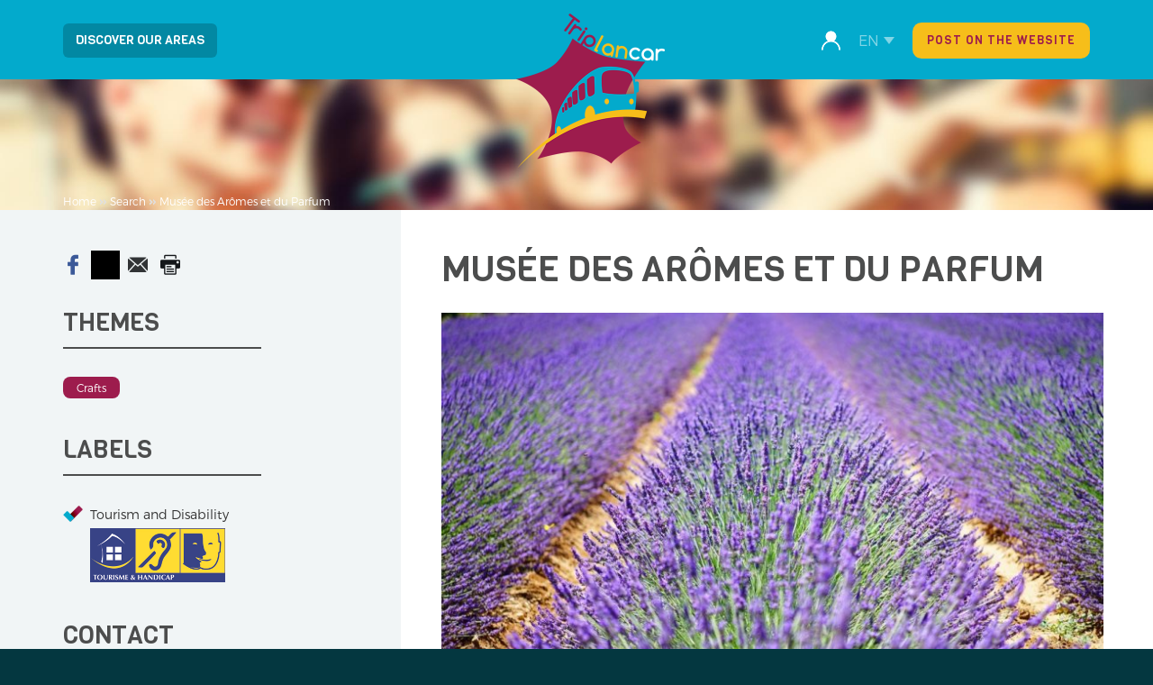

--- FILE ---
content_type: text/html; charset=utf-8
request_url: https://www.triplancar.com/en/lieu/musee-aromes-parfum
body_size: 83880
content:
<!DOCTYPE html>
<html lang="en">
<head>
  <meta http-equiv="Content-Type" content="text/html; charset=utf-8" />
<link href="https://www.triplancar.com/fr/lieu/musee-aromes-parfum" rel="alternate" hreflang="fr" />
<link href="https://www.triplancar.com/en/lieu/musee-aromes-parfum" rel="alternate" hreflang="en" />
<meta about="/en/taxonomy/term/122" typeof="skos:Concept" property="rdfs:label skos:prefLabel" content="Bouches-du-Rhône" />
<meta name="description" content="Between Alpilles and Montagnette, near the Baux-de-Provence and Saint Rémy, the Ecobio area of Graveson-en-Provence welcomes you to the land of scents. For more than 30 years, it is in the countryside that hides a magical place of aromas and scents of Provence, all BIO and all nature. You can admire in the Museum of Aromas and Perfume one of the most beautiful collections of" />
<meta name="generator" content="Drupal 7 (https://www.drupal.org)" />
<link rel="canonical" href="https://www.triplancar.com/en/lieu/musee-aromes-parfum" />
<link rel="shortlink" href="https://www.triplancar.com/en/node/418" />
<meta property="og:site_name" content="Triplancar" />
<meta property="og:type" content="article" />
<meta property="og:title" content="Musée des Arômes et du Parfum" />
<meta property="og:url" content="https://www.triplancar.com/en/lieu/musee-aromes-parfum" />
<meta property="og:description" content="Between Alpilles and Montagnette, near the Baux-de-Provence and Saint Rémy, the Ecobio area of Graveson-en-Provence welcomes you to the land of scents. For more than 30 years, it is in the countryside that hides a magical place of aromas and scents of Provence, all BIO and all nature. You can admire in the Museum of Aromas and Perfume one of the most beautiful collections of stills ... enjoy a stroll in the heart of the &quot;Carré des Simples&quot;, garden of aromatic plants in organic culture, discover the shop aromas and The court of the stills." />
<meta property="og:updated_time" content="2018-06-19T15:25:51+02:00" />
<meta property="og:image" content="https://www.triplancar.com/sites/triplancar.com/files/styles/large/public/lieu/418/lavender-flowers-1595487.jpg?itok=CYTk1OXH" />
<meta property="og:image:width" content="480" />
<meta property="og:image:height" content="320" />
<meta property="article:published_time" content="2016-10-31T11:48:01+01:00" />
<meta property="article:modified_time" content="2018-06-19T15:25:51+02:00" />
  <meta http-equiv="X-UA-Compatible" content="IE=edge,chrome=1">
  <meta name="MobileOptimized" content="width" />
  <meta name="HandheldFriendly" content="true" />
  <meta name="viewport" content="width=device-width, initial-scale=1.0, maximum-scale=1.0, user-scalable=no">
  <meta http-equiv="cleartype" content="on" />
  <meta charset="utf-8">
        <meta name="application-name" content="Triplancar"/>
  <link rel="apple-touch-icon-precomposed" sizes="57x57" href="/sites/triplancar.com/themes/triplancar/assets/favico/apple-touch-icon-57x57.png"/>
  <link rel="apple-touch-icon-precomposed" sizes="60x60" href="/sites/triplancar.com/themes/triplancar/assets/favico/apple-touch-icon-60x60.png"/>
  <link rel="apple-touch-icon-precomposed" sizes="72x72" href="/sites/triplancar.com/themes/triplancar/assets/favico/apple-touch-icon-72x72.png"/>
  <link rel="apple-touch-icon-precomposed" sizes="76x76" href="/sites/triplancar.com/themes/triplancar/assets/favico/apple-touch-icon-76x76.png"/>
  <link rel="apple-touch-icon-precomposed" sizes="114x114" href="/sites/triplancar.com/themes/triplancar/assets/favico/apple-touch-icon-114x114.png"/>
  <link rel="apple-touch-icon-precomposed" sizes="144x144" href="/sites/triplancar.com/themes/triplancar/assets/favico/apple-touch-icon-144x144.png"/>
  <link rel="apple-touch-icon-precomposed" sizes="120x120" href="/sites/triplancar.com/themes/triplancar/assets/favico/apple-touch-icon-120x120.png"/>
  <link rel="apple-touch-icon-precomposed" sizes="152x152" href="/sites/triplancar.com/themes/triplancar/assets/favico/apple-touch-icon-152x152.png"/>
  <link rel="icon" type="image/png" href="/sites/triplancar.com/themes/triplancar/assets/favico/favicon-16x16.png" sizes="16x16"/>
  <link rel="icon" type="image/png" href="/sites/triplancar.com/themes/triplancar/assets/favico/favicon-32x32.png" sizes="32x32"/>
  <link rel="icon" type="image/png" href="/sites/triplancar.com/themes/triplancar/assets/favico/favicon-96x96.png" sizes="96x96"/>
  <link rel="icon" type="image/png" href="/sites/triplancar.com/themes/triplancar/assets/favico/favicon-128.png" sizes="128x128"/>
  <link rel="icon" type="image/png" href="/sites/triplancar.com/themes/triplancar/assets/favico/favicon-196x196.png" sizes="196x196"/>
  <meta name="msapplication-TileColor" content="#FFFFFF"/>
  <meta name="msapplication-square70x70logo" content="/sites/triplancar.com/themes/triplancar/assets/favico/mstile-70x70.png"/>
  <meta name="msapplication-TileImage" content="/sites/triplancar.com/themes/triplancar/assets/favico/mstile-144x144.png"/>
  <meta name="msapplication-square150x150logo" content="/sites/triplancar.com/themes/triplancar/assets/favico/mstile-150x150.png"/>
  <meta name="msapplication-wide310x150logo" content="/sites/triplancar.com/themes/triplancar/assets/favico/mstile-310x150.png"/>
  <meta name="msapplication-square310x310logo" content="/sites/triplancar.com/themes/triplancar/assets/favico/mstile-310x310.png"/>
  <title>Musée des Arômes et du Parfum | Triplancar</title>
  <style>
@import url("https://www.triplancar.com/modules/system/system.base.css?t7nxb0");
</style>
<style media="screen">
@import url("https://www.triplancar.com/sites/all/libraries/leaflet_markercluster/dist/MarkerCluster.css?t7nxb0");
@import url("https://www.triplancar.com/sites/all/libraries/leaflet_markercluster/dist/MarkerCluster.Default.css?t7nxb0");
</style>
<style>
@import url("https://www.triplancar.com/sites/all/libraries/slick/slick/slick.css?t7nxb0");
@import url("https://www.triplancar.com/sites/all/modules/slick/css/components/slick.colorbox.css?t7nxb0");
@import url("https://www.triplancar.com/sites/all/modules/slick/css/components/slick.lightbox.css?t7nxb0");
</style>
<style>
@import url("https://www.triplancar.com/sites/all/modules/lazyloader/lazyloader.css?t7nxb0");
@import url("https://www.triplancar.com/sites/all/modules/websenso_com/ws_social_share/ws_social_share.css?t7nxb0");
</style>
<style>
@import url("https://www.triplancar.com/sites/all/modules/colorbox/styles/default/colorbox_style.css?t7nxb0");
@import url("https://www.triplancar.com/sites/all/modules/leaflet/leaflet_extras.css?t7nxb0");
@import url("https://www.triplancar.com/sites/all/libraries/leaflet/leaflet.css?t7nxb0");
</style>
<style>
@import url("https://www.triplancar.com/modules/locale/locale.css?t7nxb0");
@import url("https://www.triplancar.com/sites/triplancar.com/modules/ws_map_svg/css/carte_svg.css?t7nxb0");
</style>
<style>
@import url("https://www.triplancar.com/sites/triplancar.com/themes/triplancar/assets/css/style.css?t7nxb0");
</style>
  <link href='https://fonts.googleapis.com/css?family=Viga' rel='stylesheet' type='text/css'>
  <script src="https://www.triplancar.com/sites/all/modules/jquery_update/replace/jquery/2.2/jquery.min.js?v=2.2.4"></script>
<script src="https://www.triplancar.com/misc/jquery-extend-3.4.0.js?v=2.2.4"></script>
<script src="https://www.triplancar.com/misc/jquery-html-prefilter-3.5.0-backport.js?v=2.2.4"></script>
<script src="https://www.triplancar.com/misc/jquery.once.js?v=1.2"></script>
<script src="https://www.triplancar.com/misc/drupal.js?t7nxb0"></script>
<script src="https://www.triplancar.com/sites/all/modules/jquery_update/js/jquery_browser.js?v=0.0.1"></script>
<script src="https://www.triplancar.com/sites/all/libraries/easing/jquery.easing.min.js?t7nxb0"></script>
<script>L_ROOT_URL = "/sites/all/libraries/leaflet/";</script>
<script src="https://www.triplancar.com/sites/all/libraries/leaflet/leaflet.js?t7nxb0"></script>
<script src="https://www.triplancar.com/sites/all/libraries/slick/slick/slick.min.js?v=1.x"></script>
<script src="https://www.triplancar.com/sites/all/libraries/leaflet_markercluster/dist/leaflet.markercluster.js?v=0.4"></script>
<script>L.Icon.Default.imagePath = "/sites/all/libraries/leaflet/images/";</script>
<script>var _paq = _paq || [];(function(){var u=(("https:" == document.location.protocol) ? "https://analytics.websenso.com/" : "http://analytics.websenso.com/");_paq.push(["setSiteId", "279"]);_paq.push(["setTrackerUrl", u+"matomo.php"]);_paq.push(["setDoNotTrack", 1]);_paq.push(["trackPageView"]);_paq.push(["setIgnoreClasses", ["no-tracking","colorbox"]]);_paq.push(["enableLinkTracking"]);var d=document,g=d.createElement("script"),s=d.getElementsByTagName("script")[0];g.type="text/javascript";g.defer=true;g.async=true;g.src=u+"matomo.js";s.parentNode.insertBefore(g,s);})();</script>
<script>jQuery.extend(Drupal.settings, {"basePath":"\/","pathPrefix":"en\/","setHasJsCookie":0,"ajaxPageState":{"theme":"triplancar","theme_token":"WqVGmyoeG53RS_ujnywfs8xiE9pM22dN4My8-Tlb9Rs","js":{"sites\/all\/libraries\/colorbox\/jquery.colorbox-min.js":1,"sites\/all\/modules\/colorbox\/js\/colorbox.js":1,"sites\/all\/modules\/colorbox\/styles\/default\/colorbox_style.js":1,"sites\/all\/modules\/colorbox\/js\/colorbox_load.js":1,"sites\/all\/modules\/entityreference\/js\/entityreference.js":1,"sites\/all\/modules\/websenso_com\/ws_followus\/ws_followus.js":1,"sites\/all\/modules\/lazyloader\/jquery.lazyloader.js":1,"sites\/all\/modules\/leaflet\/leaflet.drupal.js":1,"sites\/triplancar.com\/modules\/ws_view_filter_distance\/alter_map.js":1,"sites\/triplancar.com\/modules\/ws_map_svg\/js\/carte_svg.js":1,"sites\/all\/modules\/matomo\/matomo.js":1,"sites\/all\/modules\/field_group\/field_group.js":1,"sites\/all\/modules\/slick\/js\/slick.load.min.js":1,"sites\/all\/modules\/leaflet_more_maps\/leaflet_more_maps.js":1,"sites\/all\/modules\/leaflet_markercluster\/leaflet_markercluster.drupal.js":1,"sites\/all\/modules\/slick\/js\/slick.colorbox.min.js":1,"sites\/all\/themes\/bootstrap\/js\/bootstrap.js":1,"sites\/triplancar.com\/themes\/triplancar\/assets\/js\/scripts.js":1,"sites\/all\/modules\/jquery_update\/replace\/jquery\/2.2\/jquery.min.js":1,"misc\/jquery-extend-3.4.0.js":1,"misc\/jquery-html-prefilter-3.5.0-backport.js":1,"misc\/jquery.once.js":1,"misc\/drupal.js":1,"sites\/all\/modules\/jquery_update\/js\/jquery_browser.js":1,"sites\/all\/libraries\/easing\/jquery.easing.min.js":1,"0":1,"sites\/all\/libraries\/leaflet\/leaflet.js":1,"sites\/all\/libraries\/slick\/slick\/slick.min.js":1,"sites\/all\/libraries\/leaflet_markercluster\/dist\/leaflet.markercluster.js":1,"1":1,"2":1},"css":{"modules\/system\/system.base.css":1,"sites\/all\/libraries\/leaflet_markercluster\/dist\/MarkerCluster.Default.ie.css":1,"sites\/all\/libraries\/leaflet_markercluster\/dist\/MarkerCluster.css":1,"sites\/all\/libraries\/leaflet_markercluster\/dist\/MarkerCluster.Default.css":1,"sites\/all\/libraries\/slick\/slick\/slick.css":1,"sites\/all\/modules\/slick\/css\/components\/slick.colorbox.css":1,"sites\/all\/modules\/slick\/css\/components\/slick.lightbox.css":1,"sites\/all\/modules\/lazyloader\/lazyloader.css":1,"sites\/all\/modules\/websenso_com\/ws_social_share\/ws_social_share.css":1,"sites\/all\/modules\/colorbox\/styles\/default\/colorbox_style.css":1,"sites\/all\/modules\/leaflet\/leaflet_extras.css":1,"sites\/all\/libraries\/leaflet\/leaflet.css":1,"sites\/all\/libraries\/leaflet\/leaflet.ie.css":1,"modules\/locale\/locale.css":1,"sites\/triplancar.com\/modules\/ws_map_svg\/css\/carte_svg.css":1,"sites\/triplancar.com\/themes\/triplancar\/assets\/css\/style.css":1}},"colorbox":{"opacity":"0.85","current":"{current} of {total}","previous":"\u00ab Prev","next":"Next \u00bb","close":"Close","maxWidth":"98%","maxHeight":"98%","fixed":true,"mobiledetect":true,"mobiledevicewidth":"480px","file_public_path":"\/sites\/triplancar.com\/files","specificPagesDefaultValue":"admin*\nimagebrowser*\nimg_assist*\nimce*\nnode\/add\/*\nnode\/*\/edit\nprint\/*\nprintpdf\/*\nsystem\/ajax\nsystem\/ajax\/*"},"better_exposed_filters":{"views":{"carte":{"displays":{"block_detail":{"filters":[]}}},"prochain_evenement":{"displays":{"block":{"filters":[]}}},"partenaire":{"displays":{"block":{"filters":[]}}}}},"leaflet":[{"mapId":"leaflet-map-1946326661","map":{"label":"Bing road \u0026 satellite \u0026 hybrid (zoom 1..19)","description":"Bing road, satellite and hybrid layers","settings":{"minZoom":0,"maxZoom":18,"layerControl":true,"attributionControl":true,"closePopupOnClick":true,"doubleClickZoom":true,"dragging":true,"fadeAnimation":true,"scrollWheelZoom":1,"touchZoom":true,"trackResize":true,"zoomAnimation":true,"zoomControl":true},"layers":{"road layer":{"type":"quad","urlTemplate":"\/\/ecn.t{s}.tiles.virtualearth.net\/tiles\/r{q}?g=1236","options":{"attribution":"Tiles \u003Ca target=\u0022attr\u0022 href=\u0022http:\/\/www.bing.com\/maps\u0022\u003EBing\u003C\/a\u003E \u0026copy; Microsoft and suppliers","subdomains":[0,1,2,3,4,5,6,7]}},"satellite layer":{"type":"quad","urlTemplate":"\/\/ak.t{s}.tiles.virtualearth.net\/tiles\/a{q}?g=1236","options":{"attribution":"Tiles \u003Ca target=\u0022attr\u0022 href=\u0022http:\/\/www.bing.com\/maps\u0022\u003EBing\u003C\/a\u003E \u0026copy; Microsoft and suppliers","subdomains":[0,1,2,3]}},"hybrid layer":{"type":"quad","urlTemplate":"\/\/ak.dynamic.t{s}.tiles.virtualearth.net\/comp\/ch\/{q}?it=A,G,L\u0026shading=hill","options":{"attribution":"Tiles \u003Ca target=\u0022attr\u0022 href=\u0022http:\/\/www.bing.com\/maps\u0022\u003EBing\u003C\/a\u003E \u0026copy; Microsoft and suppliers","subdomains":[0,1,2,3]}}}},"features":[{"type":"point","lat":43.6497,"lon":4.07583,"popup":"\u003Ca href=\u0022\/en\/node\/2540\u0022\u003EVisite du Vignoble d\u00e9gustation et repas \u003C\/a\u003E","icon":{"iconUrl":"https:\/\/www.triplancar.com\/sites\/triplancar.com\/files\/markers\/pin-1.png","iconSize":{"x":62,"y":62},"iconAnchor":{"x":31,"y":31},"popupAnchor":{"x":0,"y":-32}}},{"type":"point","lat":44.0108,"lon":5.06552,"popup":"\u003Ca href=\u0022\/en\/node\/2533\u0022\u003EDomaine de la Camarette\u003C\/a\u003E","icon":{"iconUrl":"https:\/\/www.triplancar.com\/sites\/triplancar.com\/files\/markers\/pin-1.png","iconSize":{"x":62,"y":62},"iconAnchor":{"x":31,"y":31},"popupAnchor":{"x":0,"y":-32}}},{"type":"point","lat":43.6602,"lon":3.90259,"popup":"\u003Ca href=\u0022\/en\/node\/2524\u0022\u003EVisite  et d\u00e9gustation \u00e0 la Chocolaterie Gonzalez\u003C\/a\u003E","icon":{"iconUrl":"https:\/\/www.triplancar.com\/sites\/triplancar.com\/files\/markers\/pin-1.png","iconSize":{"x":62,"y":62},"iconAnchor":{"x":31,"y":31},"popupAnchor":{"x":0,"y":-32}}},{"type":"point","lat":44.407,"lon":4.39815,"popup":"\u003Ca href=\u0022\/en\/node\/2519\u0022\u003EVISITE DU CAVEAU DE DEGUSTATION\u003C\/a\u003E","icon":{"iconUrl":"https:\/\/www.triplancar.com\/sites\/triplancar.com\/files\/markers\/pin-1.png","iconSize":{"x":62,"y":62},"iconAnchor":{"x":31,"y":31},"popupAnchor":{"x":0,"y":-32}}},{"type":"point","lat":43.5732,"lon":4.31424,"popup":"\u003Ca href=\u0022\/en\/node\/2488\u0022\u003EDomaine de Montcalm\u003C\/a\u003E","icon":{"iconUrl":"https:\/\/www.triplancar.com\/sites\/triplancar.com\/files\/markers\/pin-1.png","iconSize":{"x":62,"y":62},"iconAnchor":{"x":31,"y":31},"popupAnchor":{"x":0,"y":-32}}},{"type":"point","lat":44.0808,"lon":5.11928,"popup":"\u003Ca href=\u0022\/en\/node\/2485\u0022\u003ESentier vigneron  du Ch\u00e2teau la Croix des Pins\u003C\/a\u003E","icon":{"iconUrl":"https:\/\/www.triplancar.com\/sites\/triplancar.com\/files\/markers\/pin-2.png","iconSize":{"x":62,"y":62},"iconAnchor":{"x":31,"y":31},"popupAnchor":{"x":0,"y":-32}}},{"type":"point","lat":43.8854,"lon":4.49615,"popup":"\u003Ca href=\u0022\/en\/node\/2475\u0022\u003ED\u00e9couvrez la Coutellerie Le Camarguais\u003C\/a\u003E","icon":{"iconUrl":"https:\/\/www.triplancar.com\/sites\/triplancar.com\/files\/markers\/pin-1.png","iconSize":{"x":62,"y":62},"iconAnchor":{"x":31,"y":31},"popupAnchor":{"x":0,"y":-32}}},{"type":"point","lat":44.0808,"lon":5.11928,"popup":"\u003Ca href=\u0022\/en\/node\/2474\u0022\u003ECh\u00e2teau La Croix des Pins - Mazan 84\u003C\/a\u003E","icon":{"iconUrl":"https:\/\/www.triplancar.com\/sites\/triplancar.com\/files\/markers\/pin-1.png","iconSize":{"x":62,"y":62},"iconAnchor":{"x":31,"y":31},"popupAnchor":{"x":0,"y":-32}}},{"type":"point","lat":44.4089,"lon":4.27562,"popup":"\u003Ca href=\u0022\/en\/node\/2473\u0022\u003EAdventure Camp\u003C\/a\u003E","icon":{"iconUrl":"https:\/\/www.triplancar.com\/sites\/triplancar.com\/files\/markers\/pin-1.png","iconSize":{"x":62,"y":62},"iconAnchor":{"x":31,"y":31},"popupAnchor":{"x":0,"y":-32}}},{"type":"point","lat":43.6451,"lon":4.25961,"popup":"\u003Ca href=\u0022\/en\/node\/2461\u0022\u003EDomaine de Scamandre \u003C\/a\u003E","icon":{"iconUrl":"https:\/\/www.triplancar.com\/sites\/triplancar.com\/files\/markers\/pin-1.png","iconSize":{"x":62,"y":62},"iconAnchor":{"x":31,"y":31},"popupAnchor":{"x":0,"y":-32}}},{"type":"point","lat":43.7828,"lon":4.87281,"popup":"\u003Ca href=\u0022\/en\/lieu\/randonnee-nature-alpilles\u0022\u003ERandonn\u00e9e nature dans les Alpilles \u003C\/a\u003E","icon":{"iconUrl":"https:\/\/www.triplancar.com\/sites\/triplancar.com\/files\/markers\/pin-1.png","iconSize":{"x":62,"y":62},"iconAnchor":{"x":31,"y":31},"popupAnchor":{"x":0,"y":-32}}},{"type":"point","lat":43.7768,"lon":4.83236,"popup":"\u003Ca href=\u0022\/en\/lieu\/atelier-peinture-van-gogh\u0022\u003EAtelier peinture Van Gogh\u003C\/a\u003E","icon":{"iconUrl":"https:\/\/www.triplancar.com\/sites\/triplancar.com\/files\/markers\/pin-1.png","iconSize":{"x":62,"y":62},"iconAnchor":{"x":31,"y":31},"popupAnchor":{"x":0,"y":-32}}},{"type":"point","lat":43.7828,"lon":4.87281,"popup":"\u003Ca href=\u0022\/en\/circuit\/alpilles-velo\u0022\u003ELes Alpilles \u00e0 v\u00e9lo !\u003C\/a\u003E","icon":{"iconUrl":"https:\/\/www.triplancar.com\/sites\/triplancar.com\/files\/markers\/pin-3.png","iconSize":{"x":62,"y":62},"iconAnchor":{"x":31,"y":31},"popupAnchor":{"x":0,"y":-32}}},{"type":"point","lat":43.7828,"lon":4.87281,"popup":"\u003Ca href=\u0022\/en\/circuit\/road-trip-voiture-vintage\u0022\u003ERoad trip en voiture vintage\u003C\/a\u003E","icon":{"iconUrl":"https:\/\/www.triplancar.com\/sites\/triplancar.com\/files\/markers\/pin-3.png","iconSize":{"x":62,"y":62},"iconAnchor":{"x":31,"y":31},"popupAnchor":{"x":0,"y":-32}}},{"type":"point","lat":43.7828,"lon":4.87281,"popup":"\u003Ca href=\u0022\/en\/circuit\/excursion-plus-beaux-villages-alpilles\u0022\u003EExcursion Les plus beaux villages des Alpilles\u003C\/a\u003E","icon":{"iconUrl":"https:\/\/www.triplancar.com\/sites\/triplancar.com\/files\/markers\/pin-3.png","iconSize":{"x":62,"y":62},"iconAnchor":{"x":31,"y":31},"popupAnchor":{"x":0,"y":-32}}},{"type":"point","lat":43.7828,"lon":4.87281,"popup":"\u003Ca href=\u0022\/en\/node\/2422\u0022\u003EExcursion Van Gogh en Provence\u003C\/a\u003E","icon":{"iconUrl":"https:\/\/www.triplancar.com\/sites\/triplancar.com\/files\/markers\/pin-3.png","iconSize":{"x":62,"y":62},"iconAnchor":{"x":31,"y":31},"popupAnchor":{"x":0,"y":-32}}},{"type":"point","lat":43.7053,"lon":4.71942,"popup":"\u003Ca href=\u0022\/en\/lieu\/visite-aqueducs-barbegal-fontvieille\u0022\u003EVisite des Aqueducs de Barbegal \u00e0 Fontvieille\u003C\/a\u003E","icon":{"iconUrl":"https:\/\/www.triplancar.com\/sites\/triplancar.com\/files\/markers\/pin-1.png","iconSize":{"x":62,"y":62},"iconAnchor":{"x":31,"y":31},"popupAnchor":{"x":0,"y":-32}}},{"type":"point","lat":43.6908,"lon":4.87016,"popup":"\u003Ca href=\u0022\/en\/lieu\/randonnee-caisses-jean-jean-mouries\u0022\u003ERandonn\u00e9e Les Caisses de Jean Jean \u00e0 Mouri\u00e8s\u003C\/a\u003E","icon":{"iconUrl":"https:\/\/www.triplancar.com\/sites\/triplancar.com\/files\/markers\/pin-1.png","iconSize":{"x":62,"y":62},"iconAnchor":{"x":31,"y":31},"popupAnchor":{"x":0,"y":-32}}},{"type":"point","lat":43.7828,"lon":4.87281,"popup":"\u003Ca href=\u0022\/en\/lieu\/visite-gourmande-saint-remy-provence\u0022\u003EVisite gourmande \u00e0 Saint-R\u00e9my-de-Provence \u003C\/a\u003E","icon":{"iconUrl":"https:\/\/www.triplancar.com\/sites\/triplancar.com\/files\/markers\/pin-1.png","iconSize":{"x":62,"y":62},"iconAnchor":{"x":31,"y":31},"popupAnchor":{"x":0,"y":-32}}},{"type":"point","lat":43.8199,"lon":4.78469,"popup":"\u003Ca href=\u0022\/en\/lieu\/visite-guidee-village-eygalieres\u0022\u003EVisite guid\u00e9e du village d\u0026#039;Eygali\u00e8res\u003C\/a\u003E","icon":{"iconUrl":"https:\/\/www.triplancar.com\/sites\/triplancar.com\/files\/markers\/pin-1.png","iconSize":{"x":62,"y":62},"iconAnchor":{"x":31,"y":31},"popupAnchor":{"x":0,"y":-32}}},{"type":"point","lat":44.185,"lon":4.22942,"popup":"\u003Ca href=\u0022\/en\/node\/2403\u0022\u003EThermes des Fumades\u003C\/a\u003E","icon":{"iconUrl":"https:\/\/www.triplancar.com\/sites\/triplancar.com\/files\/markers\/pin-1.png","iconSize":{"x":62,"y":62},"iconAnchor":{"x":31,"y":31},"popupAnchor":{"x":0,"y":-32}}},{"type":"point","lat":43.5259,"lon":5.44425,"popup":"\u003Ca href=\u0022\/en\/node\/2085\u0022\u003EVisite guid\u00e9e Aix-en-Provence \u0026amp; Provence\u003C\/a\u003E","icon":{"iconUrl":"https:\/\/www.triplancar.com\/sites\/triplancar.com\/files\/markers\/pin-1.png","iconSize":{"x":62,"y":62},"iconAnchor":{"x":31,"y":31},"popupAnchor":{"x":0,"y":-32}}},{"type":"point","lat":43.6747,"lon":4.13424,"popup":"\u003Ca href=\u0022\/en\/lieu\/pays-lunel-petite-camargue\u0022\u003ELe Pays de Lunel en Petite Camargue\u003C\/a\u003E","icon":{"iconUrl":"https:\/\/www.triplancar.com\/sites\/triplancar.com\/files\/markers\/pin-1.png","iconSize":{"x":62,"y":62},"iconAnchor":{"x":31,"y":31},"popupAnchor":{"x":0,"y":-32}}},{"type":"point","lat":43.734,"lon":3.549,"popup":"\u003Ca href=\u0022\/en\/lieu\/grand-site-france-gorges-herault\u0022\u003EGrand Site de France Gorges de l\u0026#039;H\u00e9rault\u003C\/a\u003E","icon":{"iconUrl":"https:\/\/www.triplancar.com\/sites\/triplancar.com\/files\/markers\/pin-1.png","iconSize":{"x":62,"y":62},"iconAnchor":{"x":31,"y":31},"popupAnchor":{"x":0,"y":-32}}},{"type":"point","lat":43.6054,"lon":4.35793,"popup":"\u003Ca href=\u0022\/en\/lieu\/delices-scamandre\u0022\u003ELES DELICES DU SCAMANDRE\u003C\/a\u003E","icon":{"iconUrl":"https:\/\/www.triplancar.com\/sites\/triplancar.com\/files\/markers\/pin-1.png","iconSize":{"x":62,"y":62},"iconAnchor":{"x":31,"y":31},"popupAnchor":{"x":0,"y":-32}}},{"type":"point","lat":43.6636,"lon":4.34262,"popup":"\u003Ca href=\u0022\/en\/lieu\/domaine-calet\u0022\u003EDomaine de Calet\u003C\/a\u003E","icon":{"iconUrl":"https:\/\/www.triplancar.com\/sites\/triplancar.com\/files\/markers\/pin-1.png","iconSize":{"x":62,"y":62},"iconAnchor":{"x":31,"y":31},"popupAnchor":{"x":0,"y":-32}}},{"type":"point","lat":44.3491,"lon":4.76819,"popup":"\u003Ca href=\u0022\/en\/lieu\/musee-archeologie-tricastine\u0022\u003EMus\u00e9e d\u0026#039;Arch\u00e9ologie Tricastine\u003C\/a\u003E","icon":{"iconUrl":"https:\/\/www.triplancar.com\/sites\/triplancar.com\/files\/markers\/pin-1.png","iconSize":{"x":62,"y":62},"iconAnchor":{"x":31,"y":31},"popupAnchor":{"x":0,"y":-32}}},{"type":"point","lat":44.4433,"lon":4.9789,"popup":"\u003Ca href=\u0022\/en\/lieu\/atelier-musee-soie\u0022\u003EAtelier Mus\u00e9e de la Soie\u003C\/a\u003E","icon":{"iconUrl":"https:\/\/www.triplancar.com\/sites\/triplancar.com\/files\/markers\/pin-1.png","iconSize":{"x":62,"y":62},"iconAnchor":{"x":31,"y":31},"popupAnchor":{"x":0,"y":-32}}},{"type":"point","lat":43.5348,"lon":4.1387,"popup":"\u003Ca href=\u0022\/en\/lieu\/camargue-autrement\u0022\u003ECamargue Autrement\u003C\/a\u003E","icon":{"iconUrl":"https:\/\/www.triplancar.com\/sites\/triplancar.com\/files\/markers\/pin-1.png","iconSize":{"x":62,"y":62},"iconAnchor":{"x":31,"y":31},"popupAnchor":{"x":0,"y":-32}}},{"type":"point","lat":43.794,"lon":4.58515,"popup":"\u003Ca href=\u0022\/en\/lieu\/mas-tourelles\u0022\u003EMas des Tourelles\u003C\/a\u003E","icon":{"iconUrl":"https:\/\/www.triplancar.com\/sites\/triplancar.com\/files\/markers\/pin-1.png","iconSize":{"x":62,"y":62},"iconAnchor":{"x":31,"y":31},"popupAnchor":{"x":0,"y":-32}}},{"type":"point","lat":44.5806,"lon":4.45847,"popup":"\u003Ca href=\u0022\/en\/lieu\/parc-animalier-lussas\u0022\u003EPARC ANIMALIER DE LUSSAS\u003C\/a\u003E","icon":{"iconUrl":"https:\/\/www.triplancar.com\/sites\/triplancar.com\/files\/markers\/pin-1.png","iconSize":{"x":62,"y":62},"iconAnchor":{"x":31,"y":31},"popupAnchor":{"x":0,"y":-32}}},{"type":"point","lat":43.2843,"lon":5.37272,"popup":"\u003Ca href=\u0022\/en\/lieu\/basilique-dame-garde\u0022\u003EBasilique Notre-Dame de la Garde\u003C\/a\u003E","icon":{"iconUrl":"https:\/\/www.triplancar.com\/sites\/triplancar.com\/files\/markers\/pin-1.png","iconSize":{"x":62,"y":62},"iconAnchor":{"x":31,"y":31},"popupAnchor":{"x":0,"y":-32}}},{"type":"point","lat":44.3569,"lon":4.70454,"popup":"\u003Ca href=\u0022\/en\/lieu\/ferme-aux-crocodiles\u0022\u003ELa Ferme aux Crocodiles\u003C\/a\u003E","icon":{"iconUrl":"https:\/\/www.triplancar.com\/sites\/triplancar.com\/files\/markers\/pin-1.png","iconSize":{"x":62,"y":62},"iconAnchor":{"x":31,"y":31},"popupAnchor":{"x":0,"y":-32}}},{"type":"point","lat":43.9634,"lon":4.797,"popup":"\u003Ca href=\u0022\/en\/lieu\/fort-saint-andre\u0022\u003EFort Saint Andr\u00e9\u003C\/a\u003E","icon":{"iconUrl":"https:\/\/www.triplancar.com\/sites\/triplancar.com\/files\/markers\/pin-1.png","iconSize":{"x":62,"y":62},"iconAnchor":{"x":31,"y":31},"popupAnchor":{"x":0,"y":-32}}},{"type":"point","lat":43.7873,"lon":4.79193,"popup":"\u003Ca href=\u0022\/en\/lieu\/site-archeologique-glanum\u0022\u003ESITE ARCH\u00c9OLOGIQUE DE GLANUM\u003C\/a\u003E","icon":{"iconUrl":"https:\/\/www.triplancar.com\/sites\/triplancar.com\/files\/markers\/pin-1.png","iconSize":{"x":62,"y":62},"iconAnchor":{"x":31,"y":31},"popupAnchor":{"x":0,"y":-32}}},{"type":"point","lat":43.2798,"lon":5.32509,"popup":"\u003Ca href=\u0022\/en\/lieu\/chateau-if\u0022\u003ECh\u00e2teau d\u0026#039;If\u003C\/a\u003E","icon":{"iconUrl":"https:\/\/www.triplancar.com\/sites\/triplancar.com\/files\/markers\/pin-1.png","iconSize":{"x":62,"y":62},"iconAnchor":{"x":31,"y":31},"popupAnchor":{"x":0,"y":-32}}},{"type":"point","lat":43.7552,"lon":5.89149,"popup":"\u003Ca href=\u0022\/en\/lieu\/thermes-greoux-bains\u0022\u003EThermes de Gr\u00e9oux-les-Bains\u003C\/a\u003E","icon":{"iconUrl":"https:\/\/www.triplancar.com\/sites\/triplancar.com\/files\/markers\/pin-1.png","iconSize":{"x":62,"y":62},"iconAnchor":{"x":31,"y":31},"popupAnchor":{"x":0,"y":-32}}},{"type":"point","lat":44.2815,"lon":5.78266,"popup":"\u003Ca href=\u0022\/en\/lieu\/gorges-meouge\u0022\u003EGorges de la M\u00e9ouge\u003C\/a\u003E","icon":{"iconUrl":"https:\/\/www.triplancar.com\/sites\/triplancar.com\/files\/markers\/pin-1.png","iconSize":{"x":62,"y":62},"iconAnchor":{"x":31,"y":31},"popupAnchor":{"x":0,"y":-32}}},{"type":"point","lat":43.7021,"lon":3.55181,"popup":"\u003Ca href=\u0022\/en\/lieu\/domaine-alexandrin\u0022\u003EDomaine Alexandrin\u003C\/a\u003E","icon":{"iconUrl":"https:\/\/www.triplancar.com\/sites\/triplancar.com\/files\/markers\/pin-1.png","iconSize":{"x":62,"y":62},"iconAnchor":{"x":31,"y":31},"popupAnchor":{"x":0,"y":-32}}},{"type":"point","lat":43.8958,"lon":3.73753,"popup":"\u003Ca href=\u0022\/en\/lieu\/aupalya-canoe-34-pont-suspendu\u0022\u003EAUPALYA CANOE 34 LE PONT SUSPENDU\u003C\/a\u003E","icon":{"iconUrl":"https:\/\/www.triplancar.com\/sites\/triplancar.com\/files\/markers\/pin-1.png","iconSize":{"x":62,"y":62},"iconAnchor":{"x":31,"y":31},"popupAnchor":{"x":0,"y":-32}}},{"type":"point","lat":43.9324,"lon":3.73132,"popup":"\u003Ca href=\u0022\/en\/lieu\/canoe-montana\u0022\u003ECanoe Montana\u003C\/a\u003E","icon":{"iconUrl":"https:\/\/www.triplancar.com\/sites\/triplancar.com\/files\/markers\/pin-1.png","iconSize":{"x":62,"y":62},"iconAnchor":{"x":31,"y":31},"popupAnchor":{"x":0,"y":-32}}},{"type":"point","lat":43.9147,"lon":5.92149,"popup":"\u003Ca href=\u0022\/en\/lieu\/francois-doucet-confiseur\u0022\u003EFrancois Doucet Confiseur\u003C\/a\u003E","icon":{"iconUrl":"https:\/\/www.triplancar.com\/sites\/triplancar.com\/files\/markers\/pin-1.png","iconSize":{"x":62,"y":62},"iconAnchor":{"x":31,"y":31},"popupAnchor":{"x":0,"y":-32}}},{"type":"point","lat":43.9113,"lon":5.20018,"popup":"\u003Ca href=\u0022\/en\/lieu\/moulin-clos-jeannons\u0022\u003ELe Moulin du Clos des Jeannons\u003C\/a\u003E","icon":{"iconUrl":"https:\/\/www.triplancar.com\/sites\/triplancar.com\/files\/markers\/pin-1.png","iconSize":{"x":62,"y":62},"iconAnchor":{"x":31,"y":31},"popupAnchor":{"x":0,"y":-32}}},{"type":"point","lat":44.1632,"lon":5.00418,"popup":"\u003Ca href=\u0022\/en\/lieu\/vignobles-trignon\u0022\u003EVignobles du Trignon\u003C\/a\u003E","icon":{"iconUrl":"https:\/\/www.triplancar.com\/sites\/triplancar.com\/files\/markers\/pin-1.png","iconSize":{"x":62,"y":62},"iconAnchor":{"x":31,"y":31},"popupAnchor":{"x":0,"y":-32}}},{"type":"point","lat":44.1167,"lon":5.17759,"popup":"\u003Ca href=\u0022\/en\/lieu\/vignerons-mont-ventoux\u0022\u003ELes Vignerons du Mont Ventoux\u003C\/a\u003E","icon":{"iconUrl":"https:\/\/www.triplancar.com\/sites\/triplancar.com\/files\/markers\/pin-1.png","iconSize":{"x":62,"y":62},"iconAnchor":{"x":31,"y":31},"popupAnchor":{"x":0,"y":-32}}},{"type":"point","lat":43.6422,"lon":5.09235,"popup":"\u003Ca href=\u0022\/en\/lieu\/savonnerie-rampal-latour\u0022\u003ESavonnerie Rampal Latour\u003C\/a\u003E","icon":{"iconUrl":"https:\/\/www.triplancar.com\/sites\/triplancar.com\/files\/markers\/pin-1.png","iconSize":{"x":62,"y":62},"iconAnchor":{"x":31,"y":31},"popupAnchor":{"x":0,"y":-32}}},{"type":"point","lat":43.4503,"lon":4.42776,"popup":"\u003Ca href=\u0022\/en\/lieu\/petit-train-camarguais\u0022\u003ELe Petit Train Camarguais\u003C\/a\u003E","icon":{"iconUrl":"https:\/\/www.triplancar.com\/sites\/triplancar.com\/files\/markers\/pin-1.png","iconSize":{"x":62,"y":62},"iconAnchor":{"x":31,"y":31},"popupAnchor":{"x":0,"y":-32}}},{"type":"point","lat":43.665,"lon":4.71839,"popup":"\u003Ca href=\u0022\/en\/lieu\/moulin-cravenco\u0022\u003ELe Moulin de la Cravenco\u003C\/a\u003E","icon":{"iconUrl":"https:\/\/www.triplancar.com\/sites\/triplancar.com\/files\/markers\/pin-1.png","iconSize":{"x":62,"y":62},"iconAnchor":{"x":31,"y":31},"popupAnchor":{"x":0,"y":-32}}},{"type":"point","lat":43.5791,"lon":5.40948,"popup":"\u003Ca href=\u0022\/en\/lieu\/chocolaterie-puyricard\u0022\u003EChocolaterie de Puyricard\u003C\/a\u003E","icon":{"iconUrl":"https:\/\/www.triplancar.com\/sites\/triplancar.com\/files\/markers\/pin-1.png","iconSize":{"x":62,"y":62},"iconAnchor":{"x":31,"y":31},"popupAnchor":{"x":0,"y":-32}}},{"type":"point","lat":43.7439,"lon":4.7955,"popup":"\u003Ca href=\u0022\/en\/lieu\/musee-yves-brayer\u0022\u003EMus\u00e9e Yves Brayer\u003C\/a\u003E","icon":{"iconUrl":"https:\/\/www.triplancar.com\/sites\/triplancar.com\/files\/markers\/pin-1.png","iconSize":{"x":62,"y":62},"iconAnchor":{"x":31,"y":31},"popupAnchor":{"x":0,"y":-32}}},{"type":"point","lat":43.6299,"lon":5.19192,"popup":"\u003Ca href=\u0022\/en\/lieu\/zoo-barben\u0022\u003EZoo de la Barben\u003C\/a\u003E","icon":{"iconUrl":"https:\/\/www.triplancar.com\/sites\/triplancar.com\/files\/markers\/pin-1.png","iconSize":{"x":62,"y":62},"iconAnchor":{"x":31,"y":31},"popupAnchor":{"x":0,"y":-32}}},{"type":"point","lat":43.8319,"lon":4.75261,"popup":"\u003Ca href=\u0022\/en\/lieu\/musee-aromes-parfum\u0022 class=\u0022active\u0022\u003EMus\u00e9e des Ar\u00f4mes et du Parfum\u003C\/a\u003E","icon":{"iconUrl":"https:\/\/www.triplancar.com\/sites\/triplancar.com\/files\/markers\/pin-1-active.png","iconSize":{"x":62,"y":62},"iconAnchor":{"x":31,"y":31},"popupAnchor":{"x":0,"y":-32}}},{"type":"point","lat":43.2836,"lon":5.52136,"popup":"\u003Ca href=\u0022\/en\/lieu\/karting-indoor-provence\u0022\u003EKarting Indoor Provence\u003C\/a\u003E","icon":{"iconUrl":"https:\/\/www.triplancar.com\/sites\/triplancar.com\/files\/markers\/pin-1.png","iconSize":{"x":62,"y":62},"iconAnchor":{"x":31,"y":31},"popupAnchor":{"x":0,"y":-32}}},{"type":"point","lat":43.8539,"lon":5.38602,"popup":"\u003Ca href=\u0022\/en\/lieu\/visites-guidees-distillerie-lavande\u0022\u003EVisites guid\u00e9es de notre Distillerie de Lavande\u003C\/a\u003E","icon":{"iconUrl":"https:\/\/www.triplancar.com\/sites\/triplancar.com\/files\/markers\/pin-1.png","iconSize":{"x":62,"y":62},"iconAnchor":{"x":31,"y":31},"popupAnchor":{"x":0,"y":-32}}},{"type":"point","lat":43.9261,"lon":4.87829,"popup":"\u003Ca href=\u0022\/en\/lieu\/epicurium\u0022\u003EEpicurium\u003C\/a\u003E","icon":{"iconUrl":"https:\/\/www.triplancar.com\/sites\/triplancar.com\/files\/markers\/pin-1.png","iconSize":{"x":62,"y":62},"iconAnchor":{"x":31,"y":31},"popupAnchor":{"x":0,"y":-32}}},{"type":"point","lat":44.5446,"lon":4.67943,"popup":"\u003Ca href=\u0022\/en\/lieu\/musee-resistance-deportation\u0022\u003EMus\u00e9e de la R\u00e9sistance et de la D\u00e9portation\u003C\/a\u003E","icon":{"iconUrl":"https:\/\/www.triplancar.com\/sites\/triplancar.com\/files\/markers\/pin-1.png","iconSize":{"x":62,"y":62},"iconAnchor":{"x":31,"y":31},"popupAnchor":{"x":0,"y":-32}}},{"type":"point","lat":43.9076,"lon":5.34595,"popup":"\u003Ca href=\u0022\/en\/lieu\/mines-bruoux\u0022\u003EMines de Bruoux\u003C\/a\u003E","icon":{"iconUrl":"https:\/\/www.triplancar.com\/sites\/triplancar.com\/files\/markers\/pin-1.png","iconSize":{"x":62,"y":62},"iconAnchor":{"x":31,"y":31},"popupAnchor":{"x":0,"y":-32}}}]}],"centerMap":{"lat":"43.8319","lng":"4.75261","zoom":"13"},"infoDepartementPopUp":{"44":"\u003C!-- ------------  Le titre du d\u00e9partement  ----------------------- --\u003E\n\u003Cdiv class=\u0027depart-name-svg-popup\u0027\u003E\n      \u003Ca href=\u0022https:\/\/www.triplancar.com\/en\/node\/615\u0022\u003EAllier\u003C\/a\u003E\n    \u003C\/div\u003E\n\u003C!-- ------------  Le texte de la popup  ----------------------- --\u003E\n\n\u003Cdiv class=\u0027depart-text-svg-popup\u0027\u003E\n  \u003C\/div\u003E\n\u003C!-- ------------ Partie t\u00e9l\u00e9phone   ----------------------- --\u003E\n\u003Cdiv class=\u0027depart-tel-svg-popup\u0027\u003E\n  \u003C\/div\u003E\n\u003C!-- ------------ Partie mail   ----------------------- --\u003E\n\n\u003Cdiv class=\u0027depart-mail-svg-popup\u0027\u003E\n  \u003C\/div\u003E","45":"\u003C!-- ------------  Le titre du d\u00e9partement  ----------------------- --\u003E\n\u003Cdiv class=\u0027depart-name-svg-popup\u0027\u003E\n      \u003Cspan\u003ECantal\u003C\/span\u003E\n    \u003C\/div\u003E\n\u003C!-- ------------  Le texte de la popup  ----------------------- --\u003E\n\n\u003Cdiv class=\u0027depart-text-svg-popup\u0027\u003E\n  \u003C\/div\u003E\n\u003C!-- ------------ Partie t\u00e9l\u00e9phone   ----------------------- --\u003E\n\u003Cdiv class=\u0027depart-tel-svg-popup\u0027\u003E\n  \u003C\/div\u003E\n\u003C!-- ------------ Partie mail   ----------------------- --\u003E\n\n\u003Cdiv class=\u0027depart-mail-svg-popup\u0027\u003E\n  \u003C\/div\u003E","46":"\u003C!-- ------------  Le titre du d\u00e9partement  ----------------------- --\u003E\n\u003Cdiv class=\u0027depart-name-svg-popup\u0027\u003E\n      \u003Ca href=\u0022https:\/\/www.triplancar.com\/en\/departement\/haute-loire\u0022\u003EHaute-Loire\u003C\/a\u003E\n    \u003C\/div\u003E\n\u003C!-- ------------  Le texte de la popup  ----------------------- --\u003E\n\n\u003Cdiv class=\u0027depart-text-svg-popup\u0027\u003E\n  \u003C\/div\u003E\n\u003C!-- ------------ Partie t\u00e9l\u00e9phone   ----------------------- --\u003E\n\u003Cdiv class=\u0027depart-tel-svg-popup\u0027\u003E\n  \u003C\/div\u003E\n\u003C!-- ------------ Partie mail   ----------------------- --\u003E\n\n\u003Cdiv class=\u0027depart-mail-svg-popup\u0027\u003E\n  \u003C\/div\u003E","47":"\u003C!-- ------------  Le titre du d\u00e9partement  ----------------------- --\u003E\n\u003Cdiv class=\u0027depart-name-svg-popup\u0027\u003E\n      \u003Ca href=\u0022https:\/\/www.triplancar.com\/en\/departement\/puy-dome\u0022\u003EPuy-de-D\u00f4me\u003C\/a\u003E\n    \u003C\/div\u003E\n\u003C!-- ------------  Le texte de la popup  ----------------------- --\u003E\n\n\u003Cdiv class=\u0027depart-text-svg-popup\u0027\u003E\n  \u003C\/div\u003E\n\u003C!-- ------------ Partie t\u00e9l\u00e9phone   ----------------------- --\u003E\n\u003Cdiv class=\u0027depart-tel-svg-popup\u0027\u003E\n  \u003C\/div\u003E\n\u003C!-- ------------ Partie mail   ----------------------- --\u003E\n\n\u003Cdiv class=\u0027depart-mail-svg-popup\u0027\u003E\n  \u003C\/div\u003E","127":"\u003C!-- ------------  Le titre du d\u00e9partement  ----------------------- --\u003E\n\u003Cdiv class=\u0027depart-name-svg-popup\u0027\u003E\n      \u003Ca href=\u0022https:\/\/www.triplancar.com\/en\/departement\/drome\u0022\u003EDr\u00f4me\u003C\/a\u003E\n    \u003C\/div\u003E\n\u003C!-- ------------  Le texte de la popup  ----------------------- --\u003E\n\n\u003Cdiv class=\u0027depart-text-svg-popup\u0027\u003E\n  \u003C\/div\u003E\n\u003C!-- ------------ Partie t\u00e9l\u00e9phone   ----------------------- --\u003E\n\u003Cdiv class=\u0027depart-tel-svg-popup\u0027\u003E\n  \u003C\/div\u003E\n\u003C!-- ------------ Partie mail   ----------------------- --\u003E\n\n\u003Cdiv class=\u0027depart-mail-svg-popup\u0027\u003E\n  \u003C\/div\u003E","128":"\u003C!-- ------------  Le titre du d\u00e9partement  ----------------------- --\u003E\n\u003Cdiv class=\u0027depart-name-svg-popup\u0027\u003E\n      \u003Cspan\u003EIs\u00e8re\u003C\/span\u003E\n    \u003C\/div\u003E\n\u003C!-- ------------  Le texte de la popup  ----------------------- --\u003E\n\n\u003Cdiv class=\u0027depart-text-svg-popup\u0027\u003E\n  \u003C\/div\u003E\n\u003C!-- ------------ Partie t\u00e9l\u00e9phone   ----------------------- --\u003E\n\u003Cdiv class=\u0027depart-tel-svg-popup\u0027\u003E\n  \u003C\/div\u003E\n\u003C!-- ------------ Partie mail   ----------------------- --\u003E\n\n\u003Cdiv class=\u0027depart-mail-svg-popup\u0027\u003E\n  \u003C\/div\u003E","129":"\u003C!-- ------------  Le titre du d\u00e9partement  ----------------------- --\u003E\n\u003Cdiv class=\u0027depart-name-svg-popup\u0027\u003E\n      \u003Cspan\u003ELoire\u003C\/span\u003E\n    \u003C\/div\u003E\n\u003C!-- ------------  Le texte de la popup  ----------------------- --\u003E\n\n\u003Cdiv class=\u0027depart-text-svg-popup\u0027\u003E\n  \u003C\/div\u003E\n\u003C!-- ------------ Partie t\u00e9l\u00e9phone   ----------------------- --\u003E\n\u003Cdiv class=\u0027depart-tel-svg-popup\u0027\u003E\n  \u003C\/div\u003E\n\u003C!-- ------------ Partie mail   ----------------------- --\u003E\n\n\u003Cdiv class=\u0027depart-mail-svg-popup\u0027\u003E\n  \u003C\/div\u003E","132":"\u003C!-- ------------  Le titre du d\u00e9partement  ----------------------- --\u003E\n\u003Cdiv class=\u0027depart-name-svg-popup\u0027\u003E\n      \u003Ca href=\u0022https:\/\/www.triplancar.com\/en\/departement\/haute-savoie\u0022\u003EHaute-Savoie\u003C\/a\u003E\n    \u003C\/div\u003E\n\u003C!-- ------------  Le texte de la popup  ----------------------- --\u003E\n\n\u003Cdiv class=\u0027depart-text-svg-popup\u0027\u003E\n  \u003C\/div\u003E\n\u003C!-- ------------ Partie t\u00e9l\u00e9phone   ----------------------- --\u003E\n\u003Cdiv class=\u0027depart-tel-svg-popup\u0027\u003E\n  \u003C\/div\u003E\n\u003C!-- ------------ Partie mail   ----------------------- --\u003E\n\n\u003Cdiv class=\u0027depart-mail-svg-popup\u0027\u003E\n  \u003C\/div\u003E","130":"\u003C!-- ------------  Le titre du d\u00e9partement  ----------------------- --\u003E\n\u003Cdiv class=\u0027depart-name-svg-popup\u0027\u003E\n      \u003Cspan\u003ERh\u00f4ne\u003C\/span\u003E\n    \u003C\/div\u003E\n\u003C!-- ------------  Le texte de la popup  ----------------------- --\u003E\n\n\u003Cdiv class=\u0027depart-text-svg-popup\u0027\u003E\n  \u003C\/div\u003E\n\u003C!-- ------------ Partie t\u00e9l\u00e9phone   ----------------------- --\u003E\n\u003Cdiv class=\u0027depart-tel-svg-popup\u0027\u003E\n  \u003C\/div\u003E\n\u003C!-- ------------ Partie mail   ----------------------- --\u003E\n\n\u003Cdiv class=\u0027depart-mail-svg-popup\u0027\u003E\n  \u003C\/div\u003E","131":"\u003C!-- ------------  Le titre du d\u00e9partement  ----------------------- --\u003E\n\u003Cdiv class=\u0027depart-name-svg-popup\u0027\u003E\n      \u003Ca href=\u0022https:\/\/www.triplancar.com\/en\/departement\/savoie\u0022\u003ESavoie\u003C\/a\u003E\n    \u003C\/div\u003E\n\u003C!-- ------------  Le texte de la popup  ----------------------- --\u003E\n\n\u003Cdiv class=\u0027depart-text-svg-popup\u0027\u003E\n  \u003C\/div\u003E\n\u003C!-- ------------ Partie t\u00e9l\u00e9phone   ----------------------- --\u003E\n\u003Cdiv class=\u0027depart-tel-svg-popup\u0027\u003E\n  \u003C\/div\u003E\n\u003C!-- ------------ Partie mail   ----------------------- --\u003E\n\n\u003Cdiv class=\u0027depart-mail-svg-popup\u0027\u003E\n  \u003C\/div\u003E","126":"\u003C!-- ------------  Le titre du d\u00e9partement  ----------------------- --\u003E\n\u003Cdiv class=\u0027depart-name-svg-popup\u0027\u003E\n      \u003Ca href=\u0022https:\/\/www.triplancar.com\/en\/departement\/ardeche\u0022\u003EArd\u00e8che\u003C\/a\u003E\n    \u003C\/div\u003E\n\u003C!-- ------------  Le texte de la popup  ----------------------- --\u003E\n\n\u003Cdiv class=\u0027depart-text-svg-popup\u0027\u003E\n  \u003C\/div\u003E\n\u003C!-- ------------ Partie t\u00e9l\u00e9phone   ----------------------- --\u003E\n\u003Cdiv class=\u0027depart-tel-svg-popup\u0027\u003E\n  \u003C\/div\u003E\n\u003C!-- ------------ Partie mail   ----------------------- --\u003E\n\n\u003Cdiv class=\u0027depart-mail-svg-popup\u0027\u003E\n  \u003C\/div\u003E","125":"\u003C!-- ------------  Le titre du d\u00e9partement  ----------------------- --\u003E\n\u003Cdiv class=\u0027depart-name-svg-popup\u0027\u003E\n      \u003Cspan\u003EAin\u003C\/span\u003E\n    \u003C\/div\u003E\n\u003C!-- ------------  Le texte de la popup  ----------------------- --\u003E\n\n\u003Cdiv class=\u0027depart-text-svg-popup\u0027\u003E\n  \u003C\/div\u003E\n\u003C!-- ------------ Partie t\u00e9l\u00e9phone   ----------------------- --\u003E\n\u003Cdiv class=\u0027depart-tel-svg-popup\u0027\u003E\n  \u003C\/div\u003E\n\u003C!-- ------------ Partie mail   ----------------------- --\u003E\n\n\u003Cdiv class=\u0027depart-mail-svg-popup\u0027\u003E\n  \u003C\/div\u003E","114":"\u003C!-- ------------  Le titre du d\u00e9partement  ----------------------- --\u003E\n\u003Cdiv class=\u0027depart-name-svg-popup\u0027\u003E\n      \u003Ca href=\u0022https:\/\/www.triplancar.com\/en\/departement\/somme\u0022\u003ESomme\u003C\/a\u003E\n    \u003C\/div\u003E\n\u003C!-- ------------  Le texte de la popup  ----------------------- --\u003E\n\n\u003Cdiv class=\u0027depart-text-svg-popup\u0027\u003E\n  \u003C\/div\u003E\n\u003C!-- ------------ Partie t\u00e9l\u00e9phone   ----------------------- --\u003E\n\u003Cdiv class=\u0027depart-tel-svg-popup\u0027\u003E\n  \u003C\/div\u003E\n\u003C!-- ------------ Partie mail   ----------------------- --\u003E\n\n\u003Cdiv class=\u0027depart-mail-svg-popup\u0027\u003E\n  \u003C\/div\u003E","113":"\u003C!-- ------------  Le titre du d\u00e9partement  ----------------------- --\u003E\n\u003Cdiv class=\u0027depart-name-svg-popup\u0027\u003E\n      \u003Ca href=\u0022https:\/\/www.triplancar.com\/en\/node\/767\u0022\u003EOise\u003C\/a\u003E\n    \u003C\/div\u003E\n\u003C!-- ------------  Le texte de la popup  ----------------------- --\u003E\n\n\u003Cdiv class=\u0027depart-text-svg-popup\u0027\u003E\n  \u003C\/div\u003E\n\u003C!-- ------------ Partie t\u00e9l\u00e9phone   ----------------------- --\u003E\n\u003Cdiv class=\u0027depart-tel-svg-popup\u0027\u003E\n  \u003C\/div\u003E\n\u003C!-- ------------ Partie mail   ----------------------- --\u003E\n\n\u003Cdiv class=\u0027depart-mail-svg-popup\u0027\u003E\n  \u003C\/div\u003E","112":"\u003C!-- ------------  Le titre du d\u00e9partement  ----------------------- --\u003E\n\u003Cdiv class=\u0027depart-name-svg-popup\u0027\u003E\n      \u003Cspan\u003EAisne\u003C\/span\u003E\n    \u003C\/div\u003E\n\u003C!-- ------------  Le texte de la popup  ----------------------- --\u003E\n\n\u003Cdiv class=\u0027depart-text-svg-popup\u0027\u003E\n  \u003C\/div\u003E\n\u003C!-- ------------ Partie t\u00e9l\u00e9phone   ----------------------- --\u003E\n\u003Cdiv class=\u0027depart-tel-svg-popup\u0027\u003E\n  \u003C\/div\u003E\n\u003C!-- ------------ Partie mail   ----------------------- --\u003E\n\n\u003Cdiv class=\u0027depart-mail-svg-popup\u0027\u003E\n  \u003C\/div\u003E","105":"\u003C!-- ------------  Le titre du d\u00e9partement  ----------------------- --\u003E\n\u003Cdiv class=\u0027depart-name-svg-popup\u0027\u003E\n      \u003Ca href=\u0022https:\/\/www.triplancar.com\/en\/departement\/nord-calais\u0022\u003ENord\u003C\/a\u003E\n    \u003C\/div\u003E\n\u003C!-- ------------  Le texte de la popup  ----------------------- --\u003E\n\n\u003Cdiv class=\u0027depart-text-svg-popup\u0027\u003E\n  \u003C\/div\u003E\n\u003C!-- ------------ Partie t\u00e9l\u00e9phone   ----------------------- --\u003E\n\u003Cdiv class=\u0027depart-tel-svg-popup\u0027\u003E\n  \u003C\/div\u003E\n\u003C!-- ------------ Partie mail   ----------------------- --\u003E\n\n\u003Cdiv class=\u0027depart-mail-svg-popup\u0027\u003E\n  \u003C\/div\u003E","106":"\u003C!-- ------------  Le titre du d\u00e9partement  ----------------------- --\u003E\n\u003Cdiv class=\u0027depart-name-svg-popup\u0027\u003E\n      \u003Ca href=\u0022https:\/\/www.triplancar.com\/en\/departement\/calais\u0022\u003EPas-de-Calais\u003C\/a\u003E\n    \u003C\/div\u003E\n\u003C!-- ------------  Le texte de la popup  ----------------------- --\u003E\n\n\u003Cdiv class=\u0027depart-text-svg-popup\u0027\u003E\n  \u003C\/div\u003E\n\u003C!-- ------------ Partie t\u00e9l\u00e9phone   ----------------------- --\u003E\n\u003Cdiv class=\u0027depart-tel-svg-popup\u0027\u003E\n  \u003C\/div\u003E\n\u003C!-- ------------ Partie mail   ----------------------- --\u003E\n\n\u003Cdiv class=\u0027depart-mail-svg-popup\u0027\u003E\n  \u003C\/div\u003E","94":"\u003C!-- ------------  Le titre du d\u00e9partement  ----------------------- --\u003E\n\u003Cdiv class=\u0027depart-name-svg-popup\u0027\u003E\n      \u003Ca href=\u0022https:\/\/www.triplancar.com\/en\/departement\/meuse\u0022\u003EMeuse\u003C\/a\u003E\n    \u003C\/div\u003E\n\u003C!-- ------------  Le texte de la popup  ----------------------- --\u003E\n\n\u003Cdiv class=\u0027depart-text-svg-popup\u0027\u003E\n  \u003C\/div\u003E\n\u003C!-- ------------ Partie t\u00e9l\u00e9phone   ----------------------- --\u003E\n\u003Cdiv class=\u0027depart-tel-svg-popup\u0027\u003E\n  \u003C\/div\u003E\n\u003C!-- ------------ Partie mail   ----------------------- --\u003E\n\n\u003Cdiv class=\u0027depart-mail-svg-popup\u0027\u003E\n  \u003C\/div\u003E","37":"\u003C!-- ------------  Le titre du d\u00e9partement  ----------------------- --\u003E\n\u003Cdiv class=\u0027depart-name-svg-popup\u0027\u003E\n      \u003Ca href=\u0022https:\/\/www.triplancar.com\/en\/departement\/bas-rhin\u0022\u003EBas-Rhin\u003C\/a\u003E\n    \u003C\/div\u003E\n\u003C!-- ------------  Le texte de la popup  ----------------------- --\u003E\n\n\u003Cdiv class=\u0027depart-text-svg-popup\u0027\u003E\n  \u003C\/div\u003E\n\u003C!-- ------------ Partie t\u00e9l\u00e9phone   ----------------------- --\u003E\n\u003Cdiv class=\u0027depart-tel-svg-popup\u0027\u003E\n  \u003C\/div\u003E\n\u003C!-- ------------ Partie mail   ----------------------- --\u003E\n\n\u003Cdiv class=\u0027depart-mail-svg-popup\u0027\u003E\n  \u003C\/div\u003E","38":"\u003C!-- ------------  Le titre du d\u00e9partement  ----------------------- --\u003E\n\u003Cdiv class=\u0027depart-name-svg-popup\u0027\u003E\n      \u003Ca href=\u0022https:\/\/www.triplancar.com\/en\/departement\/haut-rhin\u0022\u003EHaut-Rhin\u003C\/a\u003E\n    \u003C\/div\u003E\n\u003C!-- ------------  Le texte de la popup  ----------------------- --\u003E\n\n\u003Cdiv class=\u0027depart-text-svg-popup\u0027\u003E\n  \u003C\/div\u003E\n\u003C!-- ------------ Partie t\u00e9l\u00e9phone   ----------------------- --\u003E\n\u003Cdiv class=\u0027depart-tel-svg-popup\u0027\u003E\n  \u003C\/div\u003E\n\u003C!-- ------------ Partie mail   ----------------------- --\u003E\n\n\u003Cdiv class=\u0027depart-mail-svg-popup\u0027\u003E\n  \u003C\/div\u003E","93":"\u003C!-- ------------  Le titre du d\u00e9partement  ----------------------- --\u003E\n\u003Cdiv class=\u0027depart-name-svg-popup\u0027\u003E\n      \u003Cspan\u003EMeurthe-et-Moselle\u003C\/span\u003E\n    \u003C\/div\u003E\n\u003C!-- ------------  Le texte de la popup  ----------------------- --\u003E\n\n\u003Cdiv class=\u0027depart-text-svg-popup\u0027\u003E\n  \u003C\/div\u003E\n\u003C!-- ------------ Partie t\u00e9l\u00e9phone   ----------------------- --\u003E\n\u003Cdiv class=\u0027depart-tel-svg-popup\u0027\u003E\n  \u003C\/div\u003E\n\u003C!-- ------------ Partie mail   ----------------------- --\u003E\n\n\u003Cdiv class=\u0027depart-mail-svg-popup\u0027\u003E\n  \u003C\/div\u003E","95":"\u003C!-- ------------  Le titre du d\u00e9partement  ----------------------- --\u003E\n\u003Cdiv class=\u0027depart-name-svg-popup\u0027\u003E\n      \u003Cspan\u003EMoselle\u003C\/span\u003E\n    \u003C\/div\u003E\n\u003C!-- ------------  Le texte de la popup  ----------------------- --\u003E\n\n\u003Cdiv class=\u0027depart-text-svg-popup\u0027\u003E\n  \u003C\/div\u003E\n\u003C!-- ------------ Partie t\u00e9l\u00e9phone   ----------------------- --\u003E\n\u003Cdiv class=\u0027depart-tel-svg-popup\u0027\u003E\n  \u003C\/div\u003E\n\u003C!-- ------------ Partie mail   ----------------------- --\u003E\n\n\u003Cdiv class=\u0027depart-mail-svg-popup\u0027\u003E\n  \u003C\/div\u003E","96":"\u003C!-- ------------  Le titre du d\u00e9partement  ----------------------- --\u003E\n\u003Cdiv class=\u0027depart-name-svg-popup\u0027\u003E\n      \u003Ca href=\u0022https:\/\/www.triplancar.com\/en\/departement\/vosges\u0022\u003EVosges\u003C\/a\u003E\n    \u003C\/div\u003E\n\u003C!-- ------------  Le texte de la popup  ----------------------- --\u003E\n\n\u003Cdiv class=\u0027depart-text-svg-popup\u0027\u003E\n  \u003C\/div\u003E\n\u003C!-- ------------ Partie t\u00e9l\u00e9phone   ----------------------- --\u003E\n\u003Cdiv class=\u0027depart-tel-svg-popup\u0027\u003E\n  \u003C\/div\u003E\n\u003C!-- ------------ Partie mail   ----------------------- --\u003E\n\n\u003Cdiv class=\u0027depart-mail-svg-popup\u0027\u003E\n  \u003C\/div\u003E","65":"\u003C!-- ------------  Le titre du d\u00e9partement  ----------------------- --\u003E\n\u003Cdiv class=\u0027depart-name-svg-popup\u0027\u003E\n      \u003Ca href=\u0022https:\/\/www.triplancar.com\/en\/departement\/ardennes\u0022\u003EArdennes\u003C\/a\u003E\n    \u003C\/div\u003E\n\u003C!-- ------------  Le texte de la popup  ----------------------- --\u003E\n\n\u003Cdiv class=\u0027depart-text-svg-popup\u0027\u003E\n  \u003C\/div\u003E\n\u003C!-- ------------ Partie t\u00e9l\u00e9phone   ----------------------- --\u003E\n\u003Cdiv class=\u0027depart-tel-svg-popup\u0027\u003E\n  \u003C\/div\u003E\n\u003C!-- ------------ Partie mail   ----------------------- --\u003E\n\n\u003Cdiv class=\u0027depart-mail-svg-popup\u0027\u003E\n  \u003C\/div\u003E","66":"\u003C!-- ------------  Le titre du d\u00e9partement  ----------------------- --\u003E\n\u003Cdiv class=\u0027depart-name-svg-popup\u0027\u003E\n      \u003Ca href=\u0022https:\/\/www.triplancar.com\/en\/departement\/aube\u0022\u003EAube\u003C\/a\u003E\n    \u003C\/div\u003E\n\u003C!-- ------------  Le texte de la popup  ----------------------- --\u003E\n\n\u003Cdiv class=\u0027depart-text-svg-popup\u0027\u003E\n  \u003C\/div\u003E\n\u003C!-- ------------ Partie t\u00e9l\u00e9phone   ----------------------- --\u003E\n\u003Cdiv class=\u0027depart-tel-svg-popup\u0027\u003E\n  \u003C\/div\u003E\n\u003C!-- ------------ Partie mail   ----------------------- --\u003E\n\n\u003Cdiv class=\u0027depart-mail-svg-popup\u0027\u003E\n  \u003C\/div\u003E","67":"\u003C!-- ------------  Le titre du d\u00e9partement  ----------------------- --\u003E\n\u003Cdiv class=\u0027depart-name-svg-popup\u0027\u003E\n      \u003Ca href=\u0022https:\/\/www.triplancar.com\/en\/departement\/marne\u0022\u003EMarne\u003C\/a\u003E\n    \u003C\/div\u003E\n\u003C!-- ------------  Le texte de la popup  ----------------------- --\u003E\n\n\u003Cdiv class=\u0027depart-text-svg-popup\u0027\u003E\n  \u003C\/div\u003E\n\u003C!-- ------------ Partie t\u00e9l\u00e9phone   ----------------------- --\u003E\n\u003Cdiv class=\u0027depart-tel-svg-popup\u0027\u003E\n  \u003C\/div\u003E\n\u003C!-- ------------ Partie mail   ----------------------- --\u003E\n\n\u003Cdiv class=\u0027depart-mail-svg-popup\u0027\u003E\n  \u003C\/div\u003E","68":"\u003C!-- ------------  Le titre du d\u00e9partement  ----------------------- --\u003E\n\u003Cdiv class=\u0027depart-name-svg-popup\u0027\u003E\n      \u003Ca href=\u0022https:\/\/www.triplancar.com\/en\/departement\/haute-marne\u0022\u003EHaute-Marne\u003C\/a\u003E\n    \u003C\/div\u003E\n\u003C!-- ------------  Le texte de la popup  ----------------------- --\u003E\n\n\u003Cdiv class=\u0027depart-text-svg-popup\u0027\u003E\n  \u003C\/div\u003E\n\u003C!-- ------------ Partie t\u00e9l\u00e9phone   ----------------------- --\u003E\n\u003Cdiv class=\u0027depart-tel-svg-popup\u0027\u003E\n  \u003C\/div\u003E\n\u003C!-- ------------ Partie mail   ----------------------- --\u003E\n\n\u003Cdiv class=\u0027depart-mail-svg-popup\u0027\u003E\n  \u003C\/div\u003E","71":"\u003C!-- ------------  Le titre du d\u00e9partement  ----------------------- --\u003E\n\u003Cdiv class=\u0027depart-name-svg-popup\u0027\u003E\n      \u003Ca href=\u0022https:\/\/www.triplancar.com\/en\/node\/763\u0022\u003EDoubs\u003C\/a\u003E\n    \u003C\/div\u003E\n\u003C!-- ------------  Le texte de la popup  ----------------------- --\u003E\n\n\u003Cdiv class=\u0027depart-text-svg-popup\u0027\u003E\n  \u003C\/div\u003E\n\u003C!-- ------------ Partie t\u00e9l\u00e9phone   ----------------------- --\u003E\n\u003Cdiv class=\u0027depart-tel-svg-popup\u0027\u003E\n  \u003C\/div\u003E\n\u003C!-- ------------ Partie mail   ----------------------- --\u003E\n\n\u003Cdiv class=\u0027depart-mail-svg-popup\u0027\u003E\n  \u003C\/div\u003E","72":"\u003C!-- ------------  Le titre du d\u00e9partement  ----------------------- --\u003E\n\u003Cdiv class=\u0027depart-name-svg-popup\u0027\u003E\n      \u003Ca href=\u0022https:\/\/www.triplancar.com\/en\/departement\/jura\u0022\u003EJura\u003C\/a\u003E\n    \u003C\/div\u003E\n\u003C!-- ------------  Le texte de la popup  ----------------------- --\u003E\n\n\u003Cdiv class=\u0027depart-text-svg-popup\u0027\u003E\n  \u003C\/div\u003E\n\u003C!-- ------------ Partie t\u00e9l\u00e9phone   ----------------------- --\u003E\n\u003Cdiv class=\u0027depart-tel-svg-popup\u0027\u003E\n  \u003C\/div\u003E\n\u003C!-- ------------ Partie mail   ----------------------- --\u003E\n\n\u003Cdiv class=\u0027depart-mail-svg-popup\u0027\u003E\n  \u003C\/div\u003E","73":"\u003C!-- ------------  Le titre du d\u00e9partement  ----------------------- --\u003E\n\u003Cdiv class=\u0027depart-name-svg-popup\u0027\u003E\n      \u003Ca href=\u0022https:\/\/www.triplancar.com\/en\/departement\/haute-saone\u0022\u003EHaute-Sa\u00f4ne\u003C\/a\u003E\n    \u003C\/div\u003E\n\u003C!-- ------------  Le texte de la popup  ----------------------- --\u003E\n\n\u003Cdiv class=\u0027depart-text-svg-popup\u0027\u003E\n  \u003C\/div\u003E\n\u003C!-- ------------ Partie t\u00e9l\u00e9phone   ----------------------- --\u003E\n\u003Cdiv class=\u0027depart-tel-svg-popup\u0027\u003E\n  \u003C\/div\u003E\n\u003C!-- ------------ Partie mail   ----------------------- --\u003E\n\n\u003Cdiv class=\u0027depart-mail-svg-popup\u0027\u003E\n  \u003C\/div\u003E","74":"\u003C!-- ------------  Le titre du d\u00e9partement  ----------------------- --\u003E\n\u003Cdiv class=\u0027depart-name-svg-popup\u0027\u003E\n      \u003Ca href=\u0022https:\/\/www.triplancar.com\/en\/departement\/territoire-belfort\u0022\u003ETerritoire de Belfort\u003C\/a\u003E\n    \u003C\/div\u003E\n\u003C!-- ------------  Le texte de la popup  ----------------------- --\u003E\n\n\u003Cdiv class=\u0027depart-text-svg-popup\u0027\u003E\n  \u003C\/div\u003E\n\u003C!-- ------------ Partie t\u00e9l\u00e9phone   ----------------------- --\u003E\n\u003Cdiv class=\u0027depart-tel-svg-popup\u0027\u003E\n  \u003C\/div\u003E\n\u003C!-- ------------ Partie mail   ----------------------- --\u003E\n\n\u003Cdiv class=\u0027depart-mail-svg-popup\u0027\u003E\n  \u003C\/div\u003E","51":"\u003C!-- ------------  Le titre du d\u00e9partement  ----------------------- --\u003E\n\u003Cdiv class=\u0027depart-name-svg-popup\u0027\u003E\n      \u003Ca href=\u0022https:\/\/www.triplancar.com\/en\/departement\/cotes\u0022\u003EC\u00f4te-d\u0027Or\u003C\/a\u003E\n    \u003C\/div\u003E\n\u003C!-- ------------  Le texte de la popup  ----------------------- --\u003E\n\n\u003Cdiv class=\u0027depart-text-svg-popup\u0027\u003E\n  \u003C\/div\u003E\n\u003C!-- ------------ Partie t\u00e9l\u00e9phone   ----------------------- --\u003E\n\u003Cdiv class=\u0027depart-tel-svg-popup\u0027\u003E\n  \u003C\/div\u003E\n\u003C!-- ------------ Partie mail   ----------------------- --\u003E\n\n\u003Cdiv class=\u0027depart-mail-svg-popup\u0027\u003E\n  \u003C\/div\u003E","52":"\u003C!-- ------------  Le titre du d\u00e9partement  ----------------------- --\u003E\n\u003Cdiv class=\u0027depart-name-svg-popup\u0027\u003E\n      \u003Cspan\u003ENi\u00e8vre\u003C\/span\u003E\n    \u003C\/div\u003E\n\u003C!-- ------------  Le texte de la popup  ----------------------- --\u003E\n\n\u003Cdiv class=\u0027depart-text-svg-popup\u0027\u003E\n  \u003C\/div\u003E\n\u003C!-- ------------ Partie t\u00e9l\u00e9phone   ----------------------- --\u003E\n\u003Cdiv class=\u0027depart-tel-svg-popup\u0027\u003E\n  \u003C\/div\u003E\n\u003C!-- ------------ Partie mail   ----------------------- --\u003E\n\n\u003Cdiv class=\u0027depart-mail-svg-popup\u0027\u003E\n  \u003C\/div\u003E","53":"\u003C!-- ------------  Le titre du d\u00e9partement  ----------------------- --\u003E\n\u003Cdiv class=\u0027depart-name-svg-popup\u0027\u003E\n      \u003Ca href=\u0022https:\/\/www.triplancar.com\/en\/departement\/saone-loire\u0022\u003ESa\u00f4ne-et-Loire\u003C\/a\u003E\n    \u003C\/div\u003E\n\u003C!-- ------------  Le texte de la popup  ----------------------- --\u003E\n\n\u003Cdiv class=\u0027depart-text-svg-popup\u0027\u003E\n  \u003C\/div\u003E\n\u003C!-- ------------ Partie t\u00e9l\u00e9phone   ----------------------- --\u003E\n\u003Cdiv class=\u0027depart-tel-svg-popup\u0027\u003E\n  \u003C\/div\u003E\n\u003C!-- ------------ Partie mail   ----------------------- --\u003E\n\n\u003Cdiv class=\u0027depart-mail-svg-popup\u0027\u003E\n  \u003C\/div\u003E","54":"\u003C!-- ------------  Le titre du d\u00e9partement  ----------------------- --\u003E\n\u003Cdiv class=\u0027depart-name-svg-popup\u0027\u003E\n      \u003Ca href=\u0022https:\/\/www.triplancar.com\/en\/node\/897\u0022\u003EYonne\u003C\/a\u003E\n    \u003C\/div\u003E\n\u003C!-- ------------  Le texte de la popup  ----------------------- --\u003E\n\n\u003Cdiv class=\u0027depart-text-svg-popup\u0027\u003E\n  \u003C\/div\u003E\n\u003C!-- ------------ Partie t\u00e9l\u00e9phone   ----------------------- --\u003E\n\u003Cdiv class=\u0027depart-tel-svg-popup\u0027\u003E\n  \u003C\/div\u003E\n\u003C!-- ------------ Partie mail   ----------------------- --\u003E\n\n\u003Cdiv class=\u0027depart-mail-svg-popup\u0027\u003E\n  \u003C\/div\u003E","235":"\u003C!-- ------------  Le titre du d\u00e9partement  ----------------------- --\u003E\n\u003Cdiv class=\u0027depart-name-svg-popup\u0027\u003E\n      \u003Ca href=\u0022https:\/\/www.triplancar.com\/en\/departement\/loire-atlantique\u0022\u003ELoire-Atlantique\u003C\/a\u003E\n    \u003C\/div\u003E\n\u003C!-- ------------  Le texte de la popup  ----------------------- --\u003E\n\n\u003Cdiv class=\u0027depart-text-svg-popup\u0027\u003E\n  \u003C\/div\u003E\n\u003C!-- ------------ Partie t\u00e9l\u00e9phone   ----------------------- --\u003E\n\u003Cdiv class=\u0027depart-tel-svg-popup\u0027\u003E\n  \u003C\/div\u003E\n\u003C!-- ------------ Partie mail   ----------------------- --\u003E\n\n\u003Cdiv class=\u0027depart-mail-svg-popup\u0027\u003E\n  \u003C\/div\u003E","236":"\u003C!-- ------------  Le titre du d\u00e9partement  ----------------------- --\u003E\n\u003Cdiv class=\u0027depart-name-svg-popup\u0027\u003E\n      \u003Ca href=\u0022https:\/\/www.triplancar.com\/en\/departement\/anjou\u0022\u003EMaine-et-Loire\u003C\/a\u003E\n    \u003C\/div\u003E\n\u003C!-- ------------  Le texte de la popup  ----------------------- --\u003E\n\n\u003Cdiv class=\u0027depart-text-svg-popup\u0027\u003E\n  \u003C\/div\u003E\n\u003C!-- ------------ Partie t\u00e9l\u00e9phone   ----------------------- --\u003E\n\u003Cdiv class=\u0027depart-tel-svg-popup\u0027\u003E\n  \u003C\/div\u003E\n\u003C!-- ------------ Partie mail   ----------------------- --\u003E\n\n\u003Cdiv class=\u0027depart-mail-svg-popup\u0027\u003E\n  \u003C\/div\u003E","237":"\u003C!-- ------------  Le titre du d\u00e9partement  ----------------------- --\u003E\n\u003Cdiv class=\u0027depart-name-svg-popup\u0027\u003E\n      \u003Ca href=\u0022https:\/\/www.triplancar.com\/en\/departement\/mayenne\u0022\u003EMayenne\u003C\/a\u003E\n    \u003C\/div\u003E\n\u003C!-- ------------  Le texte de la popup  ----------------------- --\u003E\n\n\u003Cdiv class=\u0027depart-text-svg-popup\u0027\u003E\n  \u003C\/div\u003E\n\u003C!-- ------------ Partie t\u00e9l\u00e9phone   ----------------------- --\u003E\n\u003Cdiv class=\u0027depart-tel-svg-popup\u0027\u003E\n  \u003C\/div\u003E\n\u003C!-- ------------ Partie mail   ----------------------- --\u003E\n\n\u003Cdiv class=\u0027depart-mail-svg-popup\u0027\u003E\n  \u003C\/div\u003E","238":"\u003C!-- ------------  Le titre du d\u00e9partement  ----------------------- --\u003E\n\u003Cdiv class=\u0027depart-name-svg-popup\u0027\u003E\n      \u003Cspan\u003ESarthe\u003C\/span\u003E\n    \u003C\/div\u003E\n\u003C!-- ------------  Le texte de la popup  ----------------------- --\u003E\n\n\u003Cdiv class=\u0027depart-text-svg-popup\u0027\u003E\n  \u003C\/div\u003E\n\u003C!-- ------------ Partie t\u00e9l\u00e9phone   ----------------------- --\u003E\n\u003Cdiv class=\u0027depart-tel-svg-popup\u0027\u003E\n  \u003C\/div\u003E\n\u003C!-- ------------ Partie mail   ----------------------- --\u003E\n\n\u003Cdiv class=\u0027depart-mail-svg-popup\u0027\u003E\n  \u003C\/div\u003E","239":"\u003C!-- ------------  Le titre du d\u00e9partement  ----------------------- --\u003E\n\u003Cdiv class=\u0027depart-name-svg-popup\u0027\u003E\n      \u003Ca href=\u0022https:\/\/www.triplancar.com\/en\/departement\/vendee\u0022\u003EVend\u00e9e\u003C\/a\u003E\n    \u003C\/div\u003E\n\u003C!-- ------------  Le texte de la popup  ----------------------- --\u003E\n\n\u003Cdiv class=\u0027depart-text-svg-popup\u0027\u003E\n  \u003C\/div\u003E\n\u003C!-- ------------ Partie t\u00e9l\u00e9phone   ----------------------- --\u003E\n\u003Cdiv class=\u0027depart-tel-svg-popup\u0027\u003E\n  \u003C\/div\u003E\n\u003C!-- ------------ Partie mail   ----------------------- --\u003E\n\n\u003Cdiv class=\u0027depart-mail-svg-popup\u0027\u003E\n  \u003C\/div\u003E","229":"\u003C!-- ------------  Le titre du d\u00e9partement  ----------------------- --\u003E\n\u003Cdiv class=\u0027depart-name-svg-popup\u0027\u003E\n      \u003Cspan\u003ECher\u003C\/span\u003E\n    \u003C\/div\u003E\n\u003C!-- ------------  Le texte de la popup  ----------------------- --\u003E\n\n\u003Cdiv class=\u0027depart-text-svg-popup\u0027\u003E\n  \u003C\/div\u003E\n\u003C!-- ------------ Partie t\u00e9l\u00e9phone   ----------------------- --\u003E\n\u003Cdiv class=\u0027depart-tel-svg-popup\u0027\u003E\n  \u003C\/div\u003E\n\u003C!-- ------------ Partie mail   ----------------------- --\u003E\n\n\u003Cdiv class=\u0027depart-mail-svg-popup\u0027\u003E\n  \u003C\/div\u003E","230":"\u003C!-- ------------  Le titre du d\u00e9partement  ----------------------- --\u003E\n\u003Cdiv class=\u0027depart-name-svg-popup\u0027\u003E\n      \u003Cspan\u003EEure-et-Loir\u003C\/span\u003E\n    \u003C\/div\u003E\n\u003C!-- ------------  Le texte de la popup  ----------------------- --\u003E\n\n\u003Cdiv class=\u0027depart-text-svg-popup\u0027\u003E\n  \u003C\/div\u003E\n\u003C!-- ------------ Partie t\u00e9l\u00e9phone   ----------------------- --\u003E\n\u003Cdiv class=\u0027depart-tel-svg-popup\u0027\u003E\n  \u003C\/div\u003E\n\u003C!-- ------------ Partie mail   ----------------------- --\u003E\n\n\u003Cdiv class=\u0027depart-mail-svg-popup\u0027\u003E\n  \u003C\/div\u003E","231":"\u003C!-- ------------  Le titre du d\u00e9partement  ----------------------- --\u003E\n\u003Cdiv class=\u0027depart-name-svg-popup\u0027\u003E\n      \u003Ca href=\u0022https:\/\/www.triplancar.com\/en\/departement\/indre\u0022\u003EIndre\u003C\/a\u003E\n    \u003C\/div\u003E\n\u003C!-- ------------  Le texte de la popup  ----------------------- --\u003E\n\n\u003Cdiv class=\u0027depart-text-svg-popup\u0027\u003E\n  \u003C\/div\u003E\n\u003C!-- ------------ Partie t\u00e9l\u00e9phone   ----------------------- --\u003E\n\u003Cdiv class=\u0027depart-tel-svg-popup\u0027\u003E\n  \u003C\/div\u003E\n\u003C!-- ------------ Partie mail   ----------------------- --\u003E\n\n\u003Cdiv class=\u0027depart-mail-svg-popup\u0027\u003E\n  \u003C\/div\u003E","232":"\u003C!-- ------------  Le titre du d\u00e9partement  ----------------------- --\u003E\n\u003Cdiv class=\u0027depart-name-svg-popup\u0027\u003E\n      \u003Cspan\u003EIndre-et-Loire\u003C\/span\u003E\n    \u003C\/div\u003E\n\u003C!-- ------------  Le texte de la popup  ----------------------- --\u003E\n\n\u003Cdiv class=\u0027depart-text-svg-popup\u0027\u003E\n  \u003C\/div\u003E\n\u003C!-- ------------ Partie t\u00e9l\u00e9phone   ----------------------- --\u003E\n\u003Cdiv class=\u0027depart-tel-svg-popup\u0027\u003E\n  \u003C\/div\u003E\n\u003C!-- ------------ Partie mail   ----------------------- --\u003E\n\n\u003Cdiv class=\u0027depart-mail-svg-popup\u0027\u003E\n  \u003C\/div\u003E","234":"\u003C!-- ------------  Le titre du d\u00e9partement  ----------------------- --\u003E\n\u003Cdiv class=\u0027depart-name-svg-popup\u0027\u003E\n      \u003Ca href=\u0022https:\/\/www.triplancar.com\/en\/departement\/loiret\u0022\u003ELoiret\u003C\/a\u003E\n    \u003C\/div\u003E\n\u003C!-- ------------  Le texte de la popup  ----------------------- --\u003E\n\n\u003Cdiv class=\u0027depart-text-svg-popup\u0027\u003E\n  \u003C\/div\u003E\n\u003C!-- ------------ Partie t\u00e9l\u00e9phone   ----------------------- --\u003E\n\u003Cdiv class=\u0027depart-tel-svg-popup\u0027\u003E\n  \u003C\/div\u003E\n\u003C!-- ------------ Partie mail   ----------------------- --\u003E\n\n\u003Cdiv class=\u0027depart-mail-svg-popup\u0027\u003E\n  \u003C\/div\u003E","233":"\u003C!-- ------------  Le titre du d\u00e9partement  ----------------------- --\u003E\n\u003Cdiv class=\u0027depart-name-svg-popup\u0027\u003E\n      \u003Ca href=\u0022https:\/\/www.triplancar.com\/en\/departement\/loir-cher\u0022\u003ELoir-et-Cher\u003C\/a\u003E\n    \u003C\/div\u003E\n\u003C!-- ------------  Le texte de la popup  ----------------------- --\u003E\n\n\u003Cdiv class=\u0027depart-text-svg-popup\u0027\u003E\n  \u003C\/div\u003E\n\u003C!-- ------------ Partie t\u00e9l\u00e9phone   ----------------------- --\u003E\n\u003Cdiv class=\u0027depart-tel-svg-popup\u0027\u003E\n  \u003C\/div\u003E\n\u003C!-- ------------ Partie mail   ----------------------- --\u003E\n\n\u003Cdiv class=\u0027depart-mail-svg-popup\u0027\u003E\n  \u003C\/div\u003E","119":"\u003C!-- ------------  Le titre du d\u00e9partement  ----------------------- --\u003E\n\u003Cdiv class=\u0027depart-name-svg-popup\u0027\u003E\n      \u003Ca href=\u0022https:\/\/www.triplancar.com\/en\/departement\/alpes-hautes-provence\u0022\u003EAlpes-de-Haute-Provence\u003C\/a\u003E\n    \u003C\/div\u003E\n\u003C!-- ------------  Le texte de la popup  ----------------------- --\u003E\n\n\u003Cdiv class=\u0027depart-text-svg-popup\u0027\u003E\n  \u003C\/div\u003E\n\u003C!-- ------------ Partie t\u00e9l\u00e9phone   ----------------------- --\u003E\n\u003Cdiv class=\u0027depart-tel-svg-popup\u0027\u003E\n  \u003C\/div\u003E\n\u003C!-- ------------ Partie mail   ----------------------- --\u003E\n\n\u003Cdiv class=\u0027depart-mail-svg-popup\u0027\u003E\n  \u003C\/div\u003E","120":"\u003C!-- ------------  Le titre du d\u00e9partement  ----------------------- --\u003E\n\u003Cdiv class=\u0027depart-name-svg-popup\u0027\u003E\n      \u003Ca href=\u0022https:\/\/www.triplancar.com\/en\/departement\/hautes-alpes\u0022\u003EHautes-Alpes\u003C\/a\u003E\n    \u003C\/div\u003E\n\u003C!-- ------------  Le texte de la popup  ----------------------- --\u003E\n\n\u003Cdiv class=\u0027depart-text-svg-popup\u0027\u003E\n  \u003C\/div\u003E\n\u003C!-- ------------ Partie t\u00e9l\u00e9phone   ----------------------- --\u003E\n\u003Cdiv class=\u0027depart-tel-svg-popup\u0027\u003E\n  \u003C\/div\u003E\n\u003C!-- ------------ Partie mail   ----------------------- --\u003E\n\n\u003Cdiv class=\u0027depart-mail-svg-popup\u0027\u003E\n  \u003C\/div\u003E","121":"\u003C!-- ------------  Le titre du d\u00e9partement  ----------------------- --\u003E\n\u003Cdiv class=\u0027depart-name-svg-popup\u0027\u003E\n      \u003Ca href=\u0022https:\/\/www.triplancar.com\/en\/departement\/cote-azur\u0022\u003EAlpes-Maritimes\u003C\/a\u003E\n    \u003C\/div\u003E\n\u003C!-- ------------  Le texte de la popup  ----------------------- --\u003E\n\n\u003Cdiv class=\u0027depart-text-svg-popup\u0027\u003E\n  \u003C\/div\u003E\n\u003C!-- ------------ Partie t\u00e9l\u00e9phone   ----------------------- --\u003E\n\u003Cdiv class=\u0027depart-tel-svg-popup\u0027\u003E\n  \u003C\/div\u003E\n\u003C!-- ------------ Partie mail   ----------------------- --\u003E\n\n\u003Cdiv class=\u0027depart-mail-svg-popup\u0027\u003E\n  \u003C\/div\u003E","123":"\u003C!-- ------------  Le titre du d\u00e9partement  ----------------------- --\u003E\n\u003Cdiv class=\u0027depart-name-svg-popup\u0027\u003E\n      \u003Ca href=\u0022https:\/\/www.triplancar.com\/en\/departement\/var\u0022\u003EVar\u003C\/a\u003E\n    \u003C\/div\u003E\n\u003C!-- ------------  Le texte de la popup  ----------------------- --\u003E\n\n\u003Cdiv class=\u0027depart-text-svg-popup\u0027\u003E\n  \u003C\/div\u003E\n\u003C!-- ------------ Partie t\u00e9l\u00e9phone   ----------------------- --\u003E\n\u003Cdiv class=\u0027depart-tel-svg-popup\u0027\u003E\n  \u003C\/div\u003E\n\u003C!-- ------------ Partie mail   ----------------------- --\u003E\n\n\u003Cdiv class=\u0027depart-mail-svg-popup\u0027\u003E\n  \u003C\/div\u003E","124":"\u003C!-- ------------  Le titre du d\u00e9partement  ----------------------- --\u003E\n\u003Cdiv class=\u0027depart-name-svg-popup\u0027\u003E\n      \u003Cspan\u003EVaucluse\u003C\/span\u003E\n    \u003C\/div\u003E\n\u003C!-- ------------  Le texte de la popup  ----------------------- --\u003E\n\n\u003Cdiv class=\u0027depart-text-svg-popup\u0027\u003E\n  \u003C\/div\u003E\n\u003C!-- ------------ Partie t\u00e9l\u00e9phone   ----------------------- --\u003E\n\u003Cdiv class=\u0027depart-tel-svg-popup\u0027\u003E\n  \u003C\/div\u003E\n\u003C!-- ------------ Partie mail   ----------------------- --\u003E\n\n\u003Cdiv class=\u0027depart-mail-svg-popup\u0027\u003E\n  \u003C\/div\u003E","122":"\u003C!-- ------------  Le titre du d\u00e9partement  ----------------------- --\u003E\n\u003Cdiv class=\u0027depart-name-svg-popup\u0027\u003E\n      \u003Ca href=\u0022https:\/\/www.triplancar.com\/en\/departement\/bouches-rhone\u0022\u003EBouches-du-Rh\u00f4ne\u003C\/a\u003E\n    \u003C\/div\u003E\n\u003C!-- ------------  Le texte de la popup  ----------------------- --\u003E\n\n\u003Cdiv class=\u0027depart-text-svg-popup\u0027\u003E\n  \u003C\/div\u003E\n\u003C!-- ------------ Partie t\u00e9l\u00e9phone   ----------------------- --\u003E\n\u003Cdiv class=\u0027depart-tel-svg-popup\u0027\u003E\n  \u003C\/div\u003E\n\u003C!-- ------------ Partie mail   ----------------------- --\u003E\n\n\u003Cdiv class=\u0027depart-mail-svg-popup\u0027\u003E\n  \u003C\/div\u003E","85":"\u003C!-- ------------  Le titre du d\u00e9partement  ----------------------- --\u003E\n\u003Cdiv class=\u0027depart-name-svg-popup\u0027\u003E\n      \u003Ca href=\u0022https:\/\/www.triplancar.com\/en\/departement\/aude\u0022\u003EAude\u003C\/a\u003E\n    \u003C\/div\u003E\n\u003C!-- ------------  Le texte de la popup  ----------------------- --\u003E\n\n\u003Cdiv class=\u0027depart-text-svg-popup\u0027\u003E\n  \u003C\/div\u003E\n\u003C!-- ------------ Partie t\u00e9l\u00e9phone   ----------------------- --\u003E\n\u003Cdiv class=\u0027depart-tel-svg-popup\u0027\u003E\n  \u003C\/div\u003E\n\u003C!-- ------------ Partie mail   ----------------------- --\u003E\n\n\u003Cdiv class=\u0027depart-mail-svg-popup\u0027\u003E\n  \u003C\/div\u003E","100":"\u003C!-- ------------  Le titre du d\u00e9partement  ----------------------- --\u003E\n\u003Cdiv class=\u0027depart-name-svg-popup\u0027\u003E\n      \u003Cspan\u003EGers\u003C\/span\u003E\n    \u003C\/div\u003E\n\u003C!-- ------------  Le texte de la popup  ----------------------- --\u003E\n\n\u003Cdiv class=\u0027depart-text-svg-popup\u0027\u003E\n  \u003C\/div\u003E\n\u003C!-- ------------ Partie t\u00e9l\u00e9phone   ----------------------- --\u003E\n\u003Cdiv class=\u0027depart-tel-svg-popup\u0027\u003E\n  \u003C\/div\u003E\n\u003C!-- ------------ Partie mail   ----------------------- --\u003E\n\n\u003Cdiv class=\u0027depart-mail-svg-popup\u0027\u003E\n  \u003C\/div\u003E","86":"\u003C!-- ------------  Le titre du d\u00e9partement  ----------------------- --\u003E\n\u003Cdiv class=\u0027depart-name-svg-popup\u0027\u003E\n      \u003Cspan\u003EGard\u003C\/span\u003E\n    \u003C\/div\u003E\n\u003C!-- ------------  Le texte de la popup  ----------------------- --\u003E\n\n\u003Cdiv class=\u0027depart-text-svg-popup\u0027\u003E\n  \u003C\/div\u003E\n\u003C!-- ------------ Partie t\u00e9l\u00e9phone   ----------------------- --\u003E\n\u003Cdiv class=\u0027depart-tel-svg-popup\u0027\u003E\n  \u003C\/div\u003E\n\u003C!-- ------------ Partie mail   ----------------------- --\u003E\n\n\u003Cdiv class=\u0027depart-mail-svg-popup\u0027\u003E\n  \u003C\/div\u003E","99":"\u003C!-- ------------  Le titre du d\u00e9partement  ----------------------- --\u003E\n\u003Cdiv class=\u0027depart-name-svg-popup\u0027\u003E\n      \u003Cspan\u003EHaute-Garonne\u003C\/span\u003E\n    \u003C\/div\u003E\n\u003C!-- ------------  Le texte de la popup  ----------------------- --\u003E\n\n\u003Cdiv class=\u0027depart-text-svg-popup\u0027\u003E\n  \u003C\/div\u003E\n\u003C!-- ------------ Partie t\u00e9l\u00e9phone   ----------------------- --\u003E\n\u003Cdiv class=\u0027depart-tel-svg-popup\u0027\u003E\n  \u003C\/div\u003E\n\u003C!-- ------------ Partie mail   ----------------------- --\u003E\n\n\u003Cdiv class=\u0027depart-mail-svg-popup\u0027\u003E\n  \u003C\/div\u003E","87":"\u003C!-- ------------  Le titre du d\u00e9partement  ----------------------- --\u003E\n\u003Cdiv class=\u0027depart-name-svg-popup\u0027\u003E\n      \u003Ca href=\u0022https:\/\/www.triplancar.com\/en\/departement\/herault\u0022\u003EH\u00e9rault\u003C\/a\u003E\n    \u003C\/div\u003E\n\u003C!-- ------------  Le texte de la popup  ----------------------- --\u003E\n\n\u003Cdiv class=\u0027depart-text-svg-popup\u0027\u003E\n  \u003C\/div\u003E\n\u003C!-- ------------ Partie t\u00e9l\u00e9phone   ----------------------- --\u003E\n\u003Cdiv class=\u0027depart-tel-svg-popup\u0027\u003E\n  \u003C\/div\u003E\n\u003C!-- ------------ Partie mail   ----------------------- --\u003E\n\n\u003Cdiv class=\u0027depart-mail-svg-popup\u0027\u003E\n  \u003C\/div\u003E","102":"\u003C!-- ------------  Le titre du d\u00e9partement  ----------------------- --\u003E\n\u003Cdiv class=\u0027depart-name-svg-popup\u0027\u003E\n      \u003Ca href=\u0022https:\/\/www.triplancar.com\/en\/departement\/hautes-pyrenees\u0022\u003EHautes-Pyr\u00e9n\u00e9es\u003C\/a\u003E\n    \u003C\/div\u003E\n\u003C!-- ------------  Le texte de la popup  ----------------------- --\u003E\n\n\u003Cdiv class=\u0027depart-text-svg-popup\u0027\u003E\n  \u003C\/div\u003E\n\u003C!-- ------------ Partie t\u00e9l\u00e9phone   ----------------------- --\u003E\n\u003Cdiv class=\u0027depart-tel-svg-popup\u0027\u003E\n  \u003C\/div\u003E\n\u003C!-- ------------ Partie mail   ----------------------- --\u003E\n\n\u003Cdiv class=\u0027depart-mail-svg-popup\u0027\u003E\n  \u003C\/div\u003E","88":"\u003C!-- ------------  Le titre du d\u00e9partement  ----------------------- --\u003E\n\u003Cdiv class=\u0027depart-name-svg-popup\u0027\u003E\n      \u003Ca href=\u0022https:\/\/www.triplancar.com\/en\/departement\/lozere\u0022\u003ELoz\u00e8re\u003C\/a\u003E\n    \u003C\/div\u003E\n\u003C!-- ------------  Le texte de la popup  ----------------------- --\u003E\n\n\u003Cdiv class=\u0027depart-text-svg-popup\u0027\u003E\n  \u003C\/div\u003E\n\u003C!-- ------------ Partie t\u00e9l\u00e9phone   ----------------------- --\u003E\n\u003Cdiv class=\u0027depart-tel-svg-popup\u0027\u003E\n  \u003C\/div\u003E\n\u003C!-- ------------ Partie mail   ----------------------- --\u003E\n\n\u003Cdiv class=\u0027depart-mail-svg-popup\u0027\u003E\n  \u003C\/div\u003E","104":"\u003C!-- ------------  Le titre du d\u00e9partement  ----------------------- --\u003E\n\u003Cdiv class=\u0027depart-name-svg-popup\u0027\u003E\n      \u003Ca href=\u0022https:\/\/www.triplancar.com\/en\/departement\/tarn-garonne\u0022\u003ETarn-et-Garonne\u003C\/a\u003E\n    \u003C\/div\u003E\n\u003C!-- ------------  Le texte de la popup  ----------------------- --\u003E\n\n\u003Cdiv class=\u0027depart-text-svg-popup\u0027\u003E\n  \u003C\/div\u003E\n\u003C!-- ------------ Partie t\u00e9l\u00e9phone   ----------------------- --\u003E\n\u003Cdiv class=\u0027depart-tel-svg-popup\u0027\u003E\n  \u003C\/div\u003E\n\u003C!-- ------------ Partie mail   ----------------------- --\u003E\n\n\u003Cdiv class=\u0027depart-mail-svg-popup\u0027\u003E\n  \u003C\/div\u003E","89":"\u003C!-- ------------  Le titre du d\u00e9partement  ----------------------- --\u003E\n\u003Cdiv class=\u0027depart-name-svg-popup\u0027\u003E\n      \u003Ca href=\u0022https:\/\/www.triplancar.com\/en\/departement\/pyrenees-orientales\u0022\u003EPyr\u00e9n\u00e9es-Orientales\u003C\/a\u003E\n    \u003C\/div\u003E\n\u003C!-- ------------  Le texte de la popup  ----------------------- --\u003E\n\n\u003Cdiv class=\u0027depart-text-svg-popup\u0027\u003E\n  \u003C\/div\u003E\n\u003C!-- ------------ Partie t\u00e9l\u00e9phone   ----------------------- --\u003E\n\u003Cdiv class=\u0027depart-tel-svg-popup\u0027\u003E\n  \u003C\/div\u003E\n\u003C!-- ------------ Partie mail   ----------------------- --\u003E\n\n\u003Cdiv class=\u0027depart-mail-svg-popup\u0027\u003E\n  \u003C\/div\u003E","103":"\u003C!-- ------------  Le titre du d\u00e9partement  ----------------------- --\u003E\n\u003Cdiv class=\u0027depart-name-svg-popup\u0027\u003E\n      \u003Cspan\u003ETarn\u003C\/span\u003E\n    \u003C\/div\u003E\n\u003C!-- ------------  Le texte de la popup  ----------------------- --\u003E\n\n\u003Cdiv class=\u0027depart-text-svg-popup\u0027\u003E\n  \u003C\/div\u003E\n\u003C!-- ------------ Partie t\u00e9l\u00e9phone   ----------------------- --\u003E\n\u003Cdiv class=\u0027depart-tel-svg-popup\u0027\u003E\n  \u003C\/div\u003E\n\u003C!-- ------------ Partie mail   ----------------------- --\u003E\n\n\u003Cdiv class=\u0027depart-mail-svg-popup\u0027\u003E\n  \u003C\/div\u003E","98":"\u003C!-- ------------  Le titre du d\u00e9partement  ----------------------- --\u003E\n\u003Cdiv class=\u0027depart-name-svg-popup\u0027\u003E\n      \u003Cspan\u003EAveyron\u003C\/span\u003E\n    \u003C\/div\u003E\n\u003C!-- ------------  Le texte de la popup  ----------------------- --\u003E\n\n\u003Cdiv class=\u0027depart-text-svg-popup\u0027\u003E\n  \u003C\/div\u003E\n\u003C!-- ------------ Partie t\u00e9l\u00e9phone   ----------------------- --\u003E\n\u003Cdiv class=\u0027depart-tel-svg-popup\u0027\u003E\n  \u003C\/div\u003E\n\u003C!-- ------------ Partie mail   ----------------------- --\u003E\n\n\u003Cdiv class=\u0027depart-mail-svg-popup\u0027\u003E\n  \u003C\/div\u003E","101":"\u003C!-- ------------  Le titre du d\u00e9partement  ----------------------- --\u003E\n\u003Cdiv class=\u0027depart-name-svg-popup\u0027\u003E\n      \u003Ca href=\u0022https:\/\/www.triplancar.com\/en\/departement\/lot\u0022\u003ELot\u003C\/a\u003E\n    \u003C\/div\u003E\n\u003C!-- ------------  Le texte de la popup  ----------------------- --\u003E\n\n\u003Cdiv class=\u0027depart-text-svg-popup\u0027\u003E\n  \u003C\/div\u003E\n\u003C!-- ------------ Partie t\u00e9l\u00e9phone   ----------------------- --\u003E\n\u003Cdiv class=\u0027depart-tel-svg-popup\u0027\u003E\n  \u003C\/div\u003E\n\u003C!-- ------------ Partie mail   ----------------------- --\u003E\n\n\u003Cdiv class=\u0027depart-mail-svg-popup\u0027\u003E\n  \u003C\/div\u003E","97":"\u003C!-- ------------  Le titre du d\u00e9partement  ----------------------- --\u003E\n\u003Cdiv class=\u0027depart-name-svg-popup\u0027\u003E\n      \u003Ca href=\u0022https:\/\/www.triplancar.com\/en\/departement\/ariege\u0022\u003EAri\u00e8ge\u003C\/a\u003E\n    \u003C\/div\u003E\n\u003C!-- ------------  Le texte de la popup  ----------------------- --\u003E\n\n\u003Cdiv class=\u0027depart-text-svg-popup\u0027\u003E\n  \u003C\/div\u003E\n\u003C!-- ------------ Partie t\u00e9l\u00e9phone   ----------------------- --\u003E\n\u003Cdiv class=\u0027depart-tel-svg-popup\u0027\u003E\n  \u003C\/div\u003E\n\u003C!-- ------------ Partie mail   ----------------------- --\u003E\n\n\u003Cdiv class=\u0027depart-mail-svg-popup\u0027\u003E\n  \u003C\/div\u003E","55":"\u003C!-- ------------  Le titre du d\u00e9partement  ----------------------- --\u003E\n\u003Cdiv class=\u0027depart-name-svg-popup\u0027\u003E\n      \u003Cspan\u003EC\u00f4tes-d\u0027Armor\u003C\/span\u003E\n    \u003C\/div\u003E\n\u003C!-- ------------  Le texte de la popup  ----------------------- --\u003E\n\n\u003Cdiv class=\u0027depart-text-svg-popup\u0027\u003E\n  \u003C\/div\u003E\n\u003C!-- ------------ Partie t\u00e9l\u00e9phone   ----------------------- --\u003E\n\u003Cdiv class=\u0027depart-tel-svg-popup\u0027\u003E\n  \u003C\/div\u003E\n\u003C!-- ------------ Partie mail   ----------------------- --\u003E\n\n\u003Cdiv class=\u0027depart-mail-svg-popup\u0027\u003E\n  \u003C\/div\u003E","56":"\u003C!-- ------------  Le titre du d\u00e9partement  ----------------------- --\u003E\n\u003Cdiv class=\u0027depart-name-svg-popup\u0027\u003E\n      \u003Ca href=\u0022https:\/\/www.triplancar.com\/en\/departement\/finistere\u0022\u003EFinist\u00e8re\u003C\/a\u003E\n    \u003C\/div\u003E\n\u003C!-- ------------  Le texte de la popup  ----------------------- --\u003E\n\n\u003Cdiv class=\u0027depart-text-svg-popup\u0027\u003E\n  \u003C\/div\u003E\n\u003C!-- ------------ Partie t\u00e9l\u00e9phone   ----------------------- --\u003E\n\u003Cdiv class=\u0027depart-tel-svg-popup\u0027\u003E\n  \u003C\/div\u003E\n\u003C!-- ------------ Partie mail   ----------------------- --\u003E\n\n\u003Cdiv class=\u0027depart-mail-svg-popup\u0027\u003E\n  \u003C\/div\u003E","57":"\u003C!-- ------------  Le titre du d\u00e9partement  ----------------------- --\u003E\n\u003Cdiv class=\u0027depart-name-svg-popup\u0027\u003E\n      \u003Ca href=\u0022https:\/\/www.triplancar.com\/en\/departement\/haute-bretagne-ille-vilaine\u0022\u003EIlle-et-Vilaine\u003C\/a\u003E\n    \u003C\/div\u003E\n\u003C!-- ------------  Le texte de la popup  ----------------------- --\u003E\n\n\u003Cdiv class=\u0027depart-text-svg-popup\u0027\u003E\n  \u003C\/div\u003E\n\u003C!-- ------------ Partie t\u00e9l\u00e9phone   ----------------------- --\u003E\n\u003Cdiv class=\u0027depart-tel-svg-popup\u0027\u003E\n  \u003C\/div\u003E\n\u003C!-- ------------ Partie mail   ----------------------- --\u003E\n\n\u003Cdiv class=\u0027depart-mail-svg-popup\u0027\u003E\n  \u003C\/div\u003E","58":"\u003C!-- ------------  Le titre du d\u00e9partement  ----------------------- --\u003E\n\u003Cdiv class=\u0027depart-name-svg-popup\u0027\u003E\n      \u003Ca href=\u0022https:\/\/www.triplancar.com\/en\/departement\/morbihan\u0022\u003EMorbihan\u003C\/a\u003E\n    \u003C\/div\u003E\n\u003C!-- ------------  Le texte de la popup  ----------------------- --\u003E\n\n\u003Cdiv class=\u0027depart-text-svg-popup\u0027\u003E\n  \u003C\/div\u003E\n\u003C!-- ------------ Partie t\u00e9l\u00e9phone   ----------------------- --\u003E\n\u003Cdiv class=\u0027depart-tel-svg-popup\u0027\u003E\n  \u003C\/div\u003E\n\u003C!-- ------------ Partie mail   ----------------------- --\u003E\n\n\u003Cdiv class=\u0027depart-mail-svg-popup\u0027\u003E\n  \u003C\/div\u003E","75":"\u003C!-- ------------  Le titre du d\u00e9partement  ----------------------- --\u003E\n\u003Cdiv class=\u0027depart-name-svg-popup\u0027\u003E\n      \u003Ca href=\u0022https:\/\/www.triplancar.com\/en\/node\/1847\u0022\u003EEure\u003C\/a\u003E\n    \u003C\/div\u003E\n\u003C!-- ------------  Le texte de la popup  ----------------------- --\u003E\n\n\u003Cdiv class=\u0027depart-text-svg-popup\u0027\u003E\n  \u003C\/div\u003E\n\u003C!-- ------------ Partie t\u00e9l\u00e9phone   ----------------------- --\u003E\n\u003Cdiv class=\u0027depart-tel-svg-popup\u0027\u003E\n  \u003C\/div\u003E\n\u003C!-- ------------ Partie mail   ----------------------- --\u003E\n\n\u003Cdiv class=\u0027depart-mail-svg-popup\u0027\u003E\n  \u003C\/div\u003E","76":"\u003C!-- ------------  Le titre du d\u00e9partement  ----------------------- --\u003E\n\u003Cdiv class=\u0027depart-name-svg-popup\u0027\u003E\n      \u003Ca href=\u0022https:\/\/www.triplancar.com\/en\/departement\/seine-maritime\u0022\u003ESeine-Maritime\u003C\/a\u003E\n    \u003C\/div\u003E\n\u003C!-- ------------  Le texte de la popup  ----------------------- --\u003E\n\n\u003Cdiv class=\u0027depart-text-svg-popup\u0027\u003E\n  \u003C\/div\u003E\n\u003C!-- ------------ Partie t\u00e9l\u00e9phone   ----------------------- --\u003E\n\u003Cdiv class=\u0027depart-tel-svg-popup\u0027\u003E\n  \u003C\/div\u003E\n\u003C!-- ------------ Partie mail   ----------------------- --\u003E\n\n\u003Cdiv class=\u0027depart-mail-svg-popup\u0027\u003E\n  \u003C\/div\u003E","48":"\u003C!-- ------------  Le titre du d\u00e9partement  ----------------------- --\u003E\n\u003Cdiv class=\u0027depart-name-svg-popup\u0027\u003E\n      \u003Ca href=\u0022https:\/\/www.triplancar.com\/en\/departement\/calvados\u0022\u003ECalvados\u003C\/a\u003E\n    \u003C\/div\u003E\n\u003C!-- ------------  Le texte de la popup  ----------------------- --\u003E\n\n\u003Cdiv class=\u0027depart-text-svg-popup\u0027\u003E\n  \u003C\/div\u003E\n\u003C!-- ------------ Partie t\u00e9l\u00e9phone   ----------------------- --\u003E\n\u003Cdiv class=\u0027depart-tel-svg-popup\u0027\u003E\n  \u003C\/div\u003E\n\u003C!-- ------------ Partie mail   ----------------------- --\u003E\n\n\u003Cdiv class=\u0027depart-mail-svg-popup\u0027\u003E\n  \u003C\/div\u003E","49":"\u003C!-- ------------  Le titre du d\u00e9partement  ----------------------- --\u003E\n\u003Cdiv class=\u0027depart-name-svg-popup\u0027\u003E\n      \u003Ca href=\u0022https:\/\/www.triplancar.com\/en\/departement\/manche\u0022\u003EManche\u003C\/a\u003E\n    \u003C\/div\u003E\n\u003C!-- ------------  Le texte de la popup  ----------------------- --\u003E\n\n\u003Cdiv class=\u0027depart-text-svg-popup\u0027\u003E\n  \u003C\/div\u003E\n\u003C!-- ------------ Partie t\u00e9l\u00e9phone   ----------------------- --\u003E\n\u003Cdiv class=\u0027depart-tel-svg-popup\u0027\u003E\n  \u003C\/div\u003E\n\u003C!-- ------------ Partie mail   ----------------------- --\u003E\n\n\u003Cdiv class=\u0027depart-mail-svg-popup\u0027\u003E\n  \u003C\/div\u003E","50":"\u003C!-- ------------  Le titre du d\u00e9partement  ----------------------- --\u003E\n\u003Cdiv class=\u0027depart-name-svg-popup\u0027\u003E\n      \u003Cspan\u003EOrne\u003C\/span\u003E\n    \u003C\/div\u003E\n\u003C!-- ------------  Le texte de la popup  ----------------------- --\u003E\n\n\u003Cdiv class=\u0027depart-text-svg-popup\u0027\u003E\n  \u003C\/div\u003E\n\u003C!-- ------------ Partie t\u00e9l\u00e9phone   ----------------------- --\u003E\n\u003Cdiv class=\u0027depart-tel-svg-popup\u0027\u003E\n  \u003C\/div\u003E\n\u003C!-- ------------ Partie mail   ----------------------- --\u003E\n\n\u003Cdiv class=\u0027depart-mail-svg-popup\u0027\u003E\n  \u003C\/div\u003E","69":"\u003C!-- ------------  Le titre du d\u00e9partement  ----------------------- --\u003E\n\u003Cdiv class=\u0027depart-name-svg-popup\u0027\u003E\n      \u003Cspan\u003ECorse-du-Sud\u003C\/span\u003E\n    \u003C\/div\u003E\n\u003C!-- ------------  Le texte de la popup  ----------------------- --\u003E\n\n\u003Cdiv class=\u0027depart-text-svg-popup\u0027\u003E\n  \u003C\/div\u003E\n\u003C!-- ------------ Partie t\u00e9l\u00e9phone   ----------------------- --\u003E\n\u003Cdiv class=\u0027depart-tel-svg-popup\u0027\u003E\n  \u003C\/div\u003E\n\u003C!-- ------------ Partie mail   ----------------------- --\u003E\n\n\u003Cdiv class=\u0027depart-mail-svg-popup\u0027\u003E\n  \u003C\/div\u003E","70":"\u003C!-- ------------  Le titre du d\u00e9partement  ----------------------- --\u003E\n\u003Cdiv class=\u0027depart-name-svg-popup\u0027\u003E\n      \u003Cspan\u003EHaute-Corse\u003C\/span\u003E\n    \u003C\/div\u003E\n\u003C!-- ------------  Le texte de la popup  ----------------------- --\u003E\n\n\u003Cdiv class=\u0027depart-text-svg-popup\u0027\u003E\n  \u003C\/div\u003E\n\u003C!-- ------------ Partie t\u00e9l\u00e9phone   ----------------------- --\u003E\n\u003Cdiv class=\u0027depart-tel-svg-popup\u0027\u003E\n  \u003C\/div\u003E\n\u003C!-- ------------ Partie mail   ----------------------- --\u003E\n\n\u003Cdiv class=\u0027depart-mail-svg-popup\u0027\u003E\n  \u003C\/div\u003E","77":"\u003C!-- ------------  Le titre du d\u00e9partement  ----------------------- --\u003E\n\u003Cdiv class=\u0027depart-name-svg-popup\u0027\u003E\n      \u003Cspan\u003EParis\u003C\/span\u003E\n    \u003C\/div\u003E\n\u003C!-- ------------  Le texte de la popup  ----------------------- --\u003E\n\n\u003Cdiv class=\u0027depart-text-svg-popup\u0027\u003E\n  \u003C\/div\u003E\n\u003C!-- ------------ Partie t\u00e9l\u00e9phone   ----------------------- --\u003E\n\u003Cdiv class=\u0027depart-tel-svg-popup\u0027\u003E\n  \u003C\/div\u003E\n\u003C!-- ------------ Partie mail   ----------------------- --\u003E\n\n\u003Cdiv class=\u0027depart-mail-svg-popup\u0027\u003E\n  \u003C\/div\u003E","78":"\u003C!-- ------------  Le titre du d\u00e9partement  ----------------------- --\u003E\n\u003Cdiv class=\u0027depart-name-svg-popup\u0027\u003E\n      \u003Ca href=\u0022https:\/\/www.triplancar.com\/en\/departement\/seine-marne\u0022\u003ESeine-et-Marne\u003C\/a\u003E\n    \u003C\/div\u003E\n\u003C!-- ------------  Le texte de la popup  ----------------------- --\u003E\n\n\u003Cdiv class=\u0027depart-text-svg-popup\u0027\u003E\n  \u003C\/div\u003E\n\u003C!-- ------------ Partie t\u00e9l\u00e9phone   ----------------------- --\u003E\n\u003Cdiv class=\u0027depart-tel-svg-popup\u0027\u003E\n  \u003C\/div\u003E\n\u003C!-- ------------ Partie mail   ----------------------- --\u003E\n\n\u003Cdiv class=\u0027depart-mail-svg-popup\u0027\u003E\n  \u003C\/div\u003E","79":"\u003C!-- ------------  Le titre du d\u00e9partement  ----------------------- --\u003E\n\u003Cdiv class=\u0027depart-name-svg-popup\u0027\u003E\n      \u003Cspan\u003EYvelines\u003C\/span\u003E\n    \u003C\/div\u003E\n\u003C!-- ------------  Le texte de la popup  ----------------------- --\u003E\n\n\u003Cdiv class=\u0027depart-text-svg-popup\u0027\u003E\n  \u003C\/div\u003E\n\u003C!-- ------------ Partie t\u00e9l\u00e9phone   ----------------------- --\u003E\n\u003Cdiv class=\u0027depart-tel-svg-popup\u0027\u003E\n  \u003C\/div\u003E\n\u003C!-- ------------ Partie mail   ----------------------- --\u003E\n\n\u003Cdiv class=\u0027depart-mail-svg-popup\u0027\u003E\n  \u003C\/div\u003E","80":"\u003C!-- ------------  Le titre du d\u00e9partement  ----------------------- --\u003E\n\u003Cdiv class=\u0027depart-name-svg-popup\u0027\u003E\n      \u003Cspan\u003EEssonne\u003C\/span\u003E\n    \u003C\/div\u003E\n\u003C!-- ------------  Le texte de la popup  ----------------------- --\u003E\n\n\u003Cdiv class=\u0027depart-text-svg-popup\u0027\u003E\n  \u003C\/div\u003E\n\u003C!-- ------------ Partie t\u00e9l\u00e9phone   ----------------------- --\u003E\n\u003Cdiv class=\u0027depart-tel-svg-popup\u0027\u003E\n  \u003C\/div\u003E\n\u003C!-- ------------ Partie mail   ----------------------- --\u003E\n\n\u003Cdiv class=\u0027depart-mail-svg-popup\u0027\u003E\n  \u003C\/div\u003E","81":"\u003C!-- ------------  Le titre du d\u00e9partement  ----------------------- --\u003E\n\u003Cdiv class=\u0027depart-name-svg-popup\u0027\u003E\n      \u003Cspan\u003EHauts-de-Seine\u003C\/span\u003E\n    \u003C\/div\u003E\n\u003C!-- ------------  Le texte de la popup  ----------------------- --\u003E\n\n\u003Cdiv class=\u0027depart-text-svg-popup\u0027\u003E\n  \u003C\/div\u003E\n\u003C!-- ------------ Partie t\u00e9l\u00e9phone   ----------------------- --\u003E\n\u003Cdiv class=\u0027depart-tel-svg-popup\u0027\u003E\n  \u003C\/div\u003E\n\u003C!-- ------------ Partie mail   ----------------------- --\u003E\n\n\u003Cdiv class=\u0027depart-mail-svg-popup\u0027\u003E\n  \u003C\/div\u003E","82":"\u003C!-- ------------  Le titre du d\u00e9partement  ----------------------- --\u003E\n\u003Cdiv class=\u0027depart-name-svg-popup\u0027\u003E\n      \u003Cspan\u003ESeine Saint Denis\u003C\/span\u003E\n    \u003C\/div\u003E\n\u003C!-- ------------  Le texte de la popup  ----------------------- --\u003E\n\n\u003Cdiv class=\u0027depart-text-svg-popup\u0027\u003E\n  \u003C\/div\u003E\n\u003C!-- ------------ Partie t\u00e9l\u00e9phone   ----------------------- --\u003E\n\u003Cdiv class=\u0027depart-tel-svg-popup\u0027\u003E\n  \u003C\/div\u003E\n\u003C!-- ------------ Partie mail   ----------------------- --\u003E\n\n\u003Cdiv class=\u0027depart-mail-svg-popup\u0027\u003E\n  \u003C\/div\u003E","83":"\u003C!-- ------------  Le titre du d\u00e9partement  ----------------------- --\u003E\n\u003Cdiv class=\u0027depart-name-svg-popup\u0027\u003E\n      \u003Cspan\u003EVal-de-Marne\u003C\/span\u003E\n    \u003C\/div\u003E\n\u003C!-- ------------  Le texte de la popup  ----------------------- --\u003E\n\n\u003Cdiv class=\u0027depart-text-svg-popup\u0027\u003E\n  \u003C\/div\u003E\n\u003C!-- ------------ Partie t\u00e9l\u00e9phone   ----------------------- --\u003E\n\u003Cdiv class=\u0027depart-tel-svg-popup\u0027\u003E\n  \u003C\/div\u003E\n\u003C!-- ------------ Partie mail   ----------------------- --\u003E\n\n\u003Cdiv class=\u0027depart-mail-svg-popup\u0027\u003E\n  \u003C\/div\u003E","84":"\u003C!-- ------------  Le titre du d\u00e9partement  ----------------------- --\u003E\n\u003Cdiv class=\u0027depart-name-svg-popup\u0027\u003E\n      \u003Cspan\u003EVal-d\u0027Oise\u003C\/span\u003E\n    \u003C\/div\u003E\n\u003C!-- ------------  Le texte de la popup  ----------------------- --\u003E\n\n\u003Cdiv class=\u0027depart-text-svg-popup\u0027\u003E\n  \u003C\/div\u003E\n\u003C!-- ------------ Partie t\u00e9l\u00e9phone   ----------------------- --\u003E\n\u003Cdiv class=\u0027depart-tel-svg-popup\u0027\u003E\n  \u003C\/div\u003E\n\u003C!-- ------------ Partie mail   ----------------------- --\u003E\n\n\u003Cdiv class=\u0027depart-mail-svg-popup\u0027\u003E\n  \u003C\/div\u003E","116":"\u003C!-- ------------  Le titre du d\u00e9partement  ----------------------- --\u003E\n\u003Cdiv class=\u0027depart-name-svg-popup\u0027\u003E\n      \u003Cspan\u003ECharente-Maritime\u003C\/span\u003E\n    \u003C\/div\u003E\n\u003C!-- ------------  Le texte de la popup  ----------------------- --\u003E\n\n\u003Cdiv class=\u0027depart-text-svg-popup\u0027\u003E\n  \u003C\/div\u003E\n\u003C!-- ------------ Partie t\u00e9l\u00e9phone   ----------------------- --\u003E\n\u003Cdiv class=\u0027depart-tel-svg-popup\u0027\u003E\n  \u003C\/div\u003E\n\u003C!-- ------------ Partie mail   ----------------------- --\u003E\n\n\u003Cdiv class=\u0027depart-mail-svg-popup\u0027\u003E\n  \u003C\/div\u003E","115":"\u003C!-- ------------  Le titre du d\u00e9partement  ----------------------- --\u003E\n\u003Cdiv class=\u0027depart-name-svg-popup\u0027\u003E\n      \u003Cspan\u003ECharente\u003C\/span\u003E\n    \u003C\/div\u003E\n\u003C!-- ------------  Le texte de la popup  ----------------------- --\u003E\n\n\u003Cdiv class=\u0027depart-text-svg-popup\u0027\u003E\n  \u003C\/div\u003E\n\u003C!-- ------------ Partie t\u00e9l\u00e9phone   ----------------------- --\u003E\n\u003Cdiv class=\u0027depart-tel-svg-popup\u0027\u003E\n  \u003C\/div\u003E\n\u003C!-- ------------ Partie mail   ----------------------- --\u003E\n\n\u003Cdiv class=\u0027depart-mail-svg-popup\u0027\u003E\n  \u003C\/div\u003E","117":"\u003C!-- ------------  Le titre du d\u00e9partement  ----------------------- --\u003E\n\u003Cdiv class=\u0027depart-name-svg-popup\u0027\u003E\n      \u003Ca href=\u0022https:\/\/www.triplancar.com\/en\/node\/1248\u0022\u003EDeux-S\u00e8vres\u003C\/a\u003E\n    \u003C\/div\u003E\n\u003C!-- ------------  Le texte de la popup  ----------------------- --\u003E\n\n\u003Cdiv class=\u0027depart-text-svg-popup\u0027\u003E\n  \u003C\/div\u003E\n\u003C!-- ------------ Partie t\u00e9l\u00e9phone   ----------------------- --\u003E\n\u003Cdiv class=\u0027depart-tel-svg-popup\u0027\u003E\n  \u003C\/div\u003E\n\u003C!-- ------------ Partie mail   ----------------------- --\u003E\n\n\u003Cdiv class=\u0027depart-mail-svg-popup\u0027\u003E\n  \u003C\/div\u003E","118":"\u003C!-- ------------  Le titre du d\u00e9partement  ----------------------- --\u003E\n\u003Cdiv class=\u0027depart-name-svg-popup\u0027\u003E\n      \u003Cspan\u003EVienne\u003C\/span\u003E\n    \u003C\/div\u003E\n\u003C!-- ------------  Le texte de la popup  ----------------------- --\u003E\n\n\u003Cdiv class=\u0027depart-text-svg-popup\u0027\u003E\n  \u003C\/div\u003E\n\u003C!-- ------------ Partie t\u00e9l\u00e9phone   ----------------------- --\u003E\n\u003Cdiv class=\u0027depart-tel-svg-popup\u0027\u003E\n  \u003C\/div\u003E\n\u003C!-- ------------ Partie mail   ----------------------- --\u003E\n\n\u003Cdiv class=\u0027depart-mail-svg-popup\u0027\u003E\n  \u003C\/div\u003E","90":"\u003C!-- ------------  Le titre du d\u00e9partement  ----------------------- --\u003E\n\u003Cdiv class=\u0027depart-name-svg-popup\u0027\u003E\n      \u003Ca href=\u0022https:\/\/www.triplancar.com\/en\/departement\/correze\u0022\u003ECorr\u00e8ze\u003C\/a\u003E\n    \u003C\/div\u003E\n\u003C!-- ------------  Le texte de la popup  ----------------------- --\u003E\n\n\u003Cdiv class=\u0027depart-text-svg-popup\u0027\u003E\n  \u003C\/div\u003E\n\u003C!-- ------------ Partie t\u00e9l\u00e9phone   ----------------------- --\u003E\n\u003Cdiv class=\u0027depart-tel-svg-popup\u0027\u003E\n  \u003C\/div\u003E\n\u003C!-- ------------ Partie mail   ----------------------- --\u003E\n\n\u003Cdiv class=\u0027depart-mail-svg-popup\u0027\u003E\n  \u003C\/div\u003E","91":"\u003C!-- ------------  Le titre du d\u00e9partement  ----------------------- --\u003E\n\u003Cdiv class=\u0027depart-name-svg-popup\u0027\u003E\n      \u003Ca href=\u0022https:\/\/www.triplancar.com\/en\/node\/1146\u0022\u003ECreuse\u003C\/a\u003E\n    \u003C\/div\u003E\n\u003C!-- ------------  Le texte de la popup  ----------------------- --\u003E\n\n\u003Cdiv class=\u0027depart-text-svg-popup\u0027\u003E\n  \u003C\/div\u003E\n\u003C!-- ------------ Partie t\u00e9l\u00e9phone   ----------------------- --\u003E\n\u003Cdiv class=\u0027depart-tel-svg-popup\u0027\u003E\n  \u003C\/div\u003E\n\u003C!-- ------------ Partie mail   ----------------------- --\u003E\n\n\u003Cdiv class=\u0027depart-mail-svg-popup\u0027\u003E\n  \u003C\/div\u003E","92":"\u003C!-- ------------  Le titre du d\u00e9partement  ----------------------- --\u003E\n\u003Cdiv class=\u0027depart-name-svg-popup\u0027\u003E\n      \u003Ca href=\u0022https:\/\/www.triplancar.com\/en\/departement\/haute-vienne\u0022\u003EHaute-Vienne\u003C\/a\u003E\n    \u003C\/div\u003E\n\u003C!-- ------------  Le texte de la popup  ----------------------- --\u003E\n\n\u003Cdiv class=\u0027depart-text-svg-popup\u0027\u003E\n  \u003C\/div\u003E\n\u003C!-- ------------ Partie t\u00e9l\u00e9phone   ----------------------- --\u003E\n\u003Cdiv class=\u0027depart-tel-svg-popup\u0027\u003E\n  \u003C\/div\u003E\n\u003C!-- ------------ Partie mail   ----------------------- --\u003E\n\n\u003Cdiv class=\u0027depart-mail-svg-popup\u0027\u003E\n  \u003C\/div\u003E","39":"\u003C!-- ------------  Le titre du d\u00e9partement  ----------------------- --\u003E\n\u003Cdiv class=\u0027depart-name-svg-popup\u0027\u003E\n      \u003Ca href=\u0022https:\/\/www.triplancar.com\/en\/node\/768\u0022\u003EDordogne\u003C\/a\u003E\n    \u003C\/div\u003E\n\u003C!-- ------------  Le texte de la popup  ----------------------- --\u003E\n\n\u003Cdiv class=\u0027depart-text-svg-popup\u0027\u003E\n  \u003C\/div\u003E\n\u003C!-- ------------ Partie t\u00e9l\u00e9phone   ----------------------- --\u003E\n\u003Cdiv class=\u0027depart-tel-svg-popup\u0027\u003E\n  \u003C\/div\u003E\n\u003C!-- ------------ Partie mail   ----------------------- --\u003E\n\n\u003Cdiv class=\u0027depart-mail-svg-popup\u0027\u003E\n  \u003C\/div\u003E","40":"\u003C!-- ------------  Le titre du d\u00e9partement  ----------------------- --\u003E\n\u003Cdiv class=\u0027depart-name-svg-popup\u0027\u003E\n      \u003Ca href=\u0022https:\/\/www.triplancar.com\/en\/departement\/gironde\u0022\u003EGironde\u003C\/a\u003E\n    \u003C\/div\u003E\n\u003C!-- ------------  Le texte de la popup  ----------------------- --\u003E\n\n\u003Cdiv class=\u0027depart-text-svg-popup\u0027\u003E\n  \u003C\/div\u003E\n\u003C!-- ------------ Partie t\u00e9l\u00e9phone   ----------------------- --\u003E\n\u003Cdiv class=\u0027depart-tel-svg-popup\u0027\u003E\n  \u003C\/div\u003E\n\u003C!-- ------------ Partie mail   ----------------------- --\u003E\n\n\u003Cdiv class=\u0027depart-mail-svg-popup\u0027\u003E\n  \u003C\/div\u003E","41":"\u003C!-- ------------  Le titre du d\u00e9partement  ----------------------- --\u003E\n\u003Cdiv class=\u0027depart-name-svg-popup\u0027\u003E\n      \u003Ca href=\u0022https:\/\/www.triplancar.com\/en\/departement\/landes\u0022\u003ELandes\u003C\/a\u003E\n    \u003C\/div\u003E\n\u003C!-- ------------  Le texte de la popup  ----------------------- --\u003E\n\n\u003Cdiv class=\u0027depart-text-svg-popup\u0027\u003E\n  \u003C\/div\u003E\n\u003C!-- ------------ Partie t\u00e9l\u00e9phone   ----------------------- --\u003E\n\u003Cdiv class=\u0027depart-tel-svg-popup\u0027\u003E\n  \u003C\/div\u003E\n\u003C!-- ------------ Partie mail   ----------------------- --\u003E\n\n\u003Cdiv class=\u0027depart-mail-svg-popup\u0027\u003E\n  \u003C\/div\u003E","42":"\u003C!-- ------------  Le titre du d\u00e9partement  ----------------------- --\u003E\n\u003Cdiv class=\u0027depart-name-svg-popup\u0027\u003E\n      \u003Ca href=\u0022https:\/\/www.triplancar.com\/en\/departement\/lot-garonne\u0022\u003ELot-et-Garonne\u003C\/a\u003E\n    \u003C\/div\u003E\n\u003C!-- ------------  Le texte de la popup  ----------------------- --\u003E\n\n\u003Cdiv class=\u0027depart-text-svg-popup\u0027\u003E\n  \u003C\/div\u003E\n\u003C!-- ------------ Partie t\u00e9l\u00e9phone   ----------------------- --\u003E\n\u003Cdiv class=\u0027depart-tel-svg-popup\u0027\u003E\n  \u003C\/div\u003E\n\u003C!-- ------------ Partie mail   ----------------------- --\u003E\n\n\u003Cdiv class=\u0027depart-mail-svg-popup\u0027\u003E\n  \u003C\/div\u003E","43":"\u003C!-- ------------  Le titre du d\u00e9partement  ----------------------- --\u003E\n\u003Cdiv class=\u0027depart-name-svg-popup\u0027\u003E\n      \u003Ca href=\u0022https:\/\/www.triplancar.com\/en\/departement\/pyrenees-atlantiques-bearn-pyrenees-pays-basque\u0022\u003EPyr\u00e9n\u00e9es-Atlantiques\u003C\/a\u003E\n    \u003C\/div\u003E\n\u003C!-- ------------  Le texte de la popup  ----------------------- --\u003E\n\n\u003Cdiv class=\u0027depart-text-svg-popup\u0027\u003E\n  \u003C\/div\u003E\n\u003C!-- ------------ Partie t\u00e9l\u00e9phone   ----------------------- --\u003E\n\u003Cdiv class=\u0027depart-tel-svg-popup\u0027\u003E\n  \u003C\/div\u003E\n\u003C!-- ------------ Partie mail   ----------------------- --\u003E\n\n\u003Cdiv class=\u0027depart-mail-svg-popup\u0027\u003E\n  \u003C\/div\u003E"},"matomo":{"trackMailto":1,"trackColorbox":1},"field_group":{"div":"full"},"slick":{"accessibility":true,"adaptiveHeight":false,"autoplay":false,"autoplaySpeed":3000,"pauseOnHover":true,"pauseOnDotsHover":false,"arrows":true,"centerMode":false,"centerPadding":"50px","dots":false,"dotsClass":"slick-dots","draggable":true,"fade":false,"focusOnSelect":false,"infinite":true,"initialSlide":0,"lazyLoad":"ondemand","mousewheel":false,"randomize":false,"rtl":false,"rows":1,"slidesPerRow":1,"slide":"","slidesToShow":1,"slidesToScroll":1,"speed":500,"swipe":true,"swipeToSlide":false,"edgeFriction":0.35,"touchMove":true,"touchThreshold":5,"useCSS":true,"cssEase":"ease","useTransform":true,"easing":"linear","variableWidth":false,"vertical":false,"verticalSwiping":false,"waitForAnimate":true},"WS_FOLLOWUS":{"feedburner":"M"},"bootstrap":{"anchorsFix":"0","anchorsSmoothScrolling":"0","formHasError":1,"popoverEnabled":0,"popoverOptions":{"animation":1,"html":0,"placement":"right","selector":"","trigger":"click","triggerAutoclose":1,"title":"","content":"","delay":0,"container":"body"},"tooltipEnabled":0,"tooltipOptions":{"animation":1,"html":0,"placement":"auto left","selector":"","trigger":"hover focus","delay":0,"container":"body"}}});</script>
  <!-- HTML5 shim and Respond.js IE8 support of HTML5 elements and media queries -->
  <!--[if lt IE 9]>
  <script src="//cdnjs.cloudflare.com/ajax/libs/html5shiv/3.6.2/html5shiv.js"></script>
  <script src="//cdnjs.cloudflare.com/ajax/libs/respond.js/1.2.0/respond.js"></script>
  <![endif]-->

</head>
<body class="html not-front not-logged-in no-sidebars page-node page-node- page-node-418 node-type-lieu i18n-en" >
    <div class="region region-page-top">
    <!--[if lt IE 9]>
    <div style="clear: both; height: 112px; padding:0; position: relative;">
      <a href="http://browsehappy.com/" style="text-align: center;display: block;background: #2C98D6;">
        <img src="http://ie7.websenso.com/internet_explorer_banner.jpg" border="0" height="112" width="348" alt="">
      </a>
    </div>
  <![endif]-->  </div>
  

<!-- Before header -->

<!-- Header -->
<header id="navbar" role="banner" class="navbar navbar-default">
  <div class="container">
    <div class="navbar-header">
            <a class="logo navbar-btn pull-left" href="/en" title="Home">
        <img src="https://www.triplancar.com/sites/triplancar.com/files/logo.png" alt="Home" />
      </a>
      
      
      <!-- .btn-navbar is used as the toggle for collapsed navbar content -->
      <button type="button" class="navbar-toggle" data-toggle="collapse" data-target=".navbar-collapse">
        <span class="sr-only">Toggle navigation</span>
        <span class="icon-bar"></span>
        <span class="icon-bar"></span>
        <span class="icon-bar"></span>
      </button>
    </div>

          <div class="navbar-collapse collapse">
        <nav role="navigation">
                      <ul class="menu nav navbar-nav"><li class="first leaf"><a href="/en/partenaires" id="link-prochains-visiteurs" accesskey="4">Your next visitors</a></li>
<li class="leaf"><a href="/en" class="link-popup" accesskey="5">Discover our areas</a></li>
<li class="last leaf"><a href="/en" class="hidden" accesskey="1">Home</a></li>
</ul>                                  <div class="region region-navigation">
    <section id="block-menu-menu-fast-access" class="block block-menu clearfix">

      
  <ul class="menu nav"><li class="first last leaf"><a href="/en/node/266" class="btn btn-3">Post on the website</a></li>
</ul>
</section>
<section id="block-locale-language-content" class="block block-locale clearfix">

      
  <ul class="language-switcher-locale-url"><li class="fr first"><a href="/fr/lieu/musee-aromes-parfum" class="language-link" xml:lang="fr" hreflang="fr">FR</a></li>
<li class="en last active"><a href="/en/lieu/musee-aromes-parfum" class="language-link active" xml:lang="en" hreflang="en">EN</a></li>
</ul>
</section>
  </div>
                                <ul class="menu nav navbar-nav secondary"><li class="first last leaf link-account"><a href="/en/user?current=node/418">Mon compte</a></li>
</ul>                  </nav>
      </div>
      </div>
</header>

<!-- Wide content before the main content -->
<section class="wide-top wide-top-1">
    <div class="breadcrumb-area">
    <div class="container">
      <h2 class="element-invisible">You are here</h2><div class="breadcrumb" xmlns:v="http://rdf.data-vocabulary.org/#"><span class="inline odd first" typeof="v:Breadcrumb"><a href="https://www.triplancar.com/en" rel="v:url" property="v:title">Home</a></span> <span class="delimiter">»</span> <span class="inline even" typeof="v:Breadcrumb"><a href="https://www.triplancar.com/en/plan-your-trip" rel="v:url" property="v:title">Search</a></span> <span class="delimiter">»</span> <span class="inline odd last" typeof="v:Breadcrumb"><a href="https://www.triplancar.com/en/lieu/musee-aromes-parfum" rel="v:url" property="v:title">Musée des Arômes et du Parfum</a></span></div>    </div>
  </div>
  </section>

<!-- Wide content before the main content -->

  <section class="tabs-region">
    <div class="container">
          </div>
  </section>


<div class="main-container">
  <div class="container">
    <!-- Page-header -->
    <header role="banner" id="page-header">
                </header>
  
    <div class="row">
  
      <!-- Sidebar-first -->
        
      <!-- Main content -->
      <section class="col-md-12">
                <a id="main-content"></a>
                              
                
                        
                          <div class="region region-content">
    <section id="block-system-main" class="block block-system clearfix">

      
    <div>
    <article id="node-418" class="node node-lieu node-state-published clearfix" about="/en/lieu/musee-aromes-parfum" typeof="sioc:Item foaf:Document">
            <header>
              </header>
            <div class="group-row field-group-div row"><div class="group-main field-group-div col-md-8 col-md-push-4"><div class="group-content field-group-div"><!--
This file is not used by Drupal core, which uses theme functions instead.
See http://api.drupal.org/api/function/theme_field/7 for details.
After copying this file to your theme's folder and customizing it, remove this
HTML comment.
-->
<div class="field field-name-title-field field-type-text field-label-hidden">
    <div class="field-items">
          <div class="field-item even"><h1 class="page-header">Musée des Arômes et du Parfum</h1>
</div>
      </div>
</div>
<div class="slick slick--colorbox slick--less slick--optionset--default unslick" id="slick-node-418-lieu-field-images-1">
  
          <div class="slick__slide slide slide--0">                  <a href="https://www.triplancar.com/sites/triplancar.com/files/lieu/418/lavender-flowers-1595487.jpg" class="slick__colorbox litebox" data-media="{&quot;type&quot;:&quot;image&quot;}"><div class="media media--image media--switch" data-thumb="https://www.triplancar.com/sites/triplancar.com/files/styles/slick_thumb/public/lieu/418/lavender-flowers-1595487.jpg?itok=AqTUO5Jw"><img typeof="foaf:Image" class="img-responsive" src="https://www.triplancar.com/sites/triplancar.com/files/styles/detail/public/lieu/418/lavender-flowers-1595487.jpg?itok=bfukOJ4l" width="750" height="400" alt="Musée des arômes et du parfum" title="" /></div><span class="media-icon media-icon--lightbox media-icon--colorbox"></span></a>            
      
      </div>    
  </div>
<!--
This file is not used by Drupal core, which uses theme functions instead.
See http://api.drupal.org/api/function/theme_field/7 for details.
After copying this file to your theme's folder and customizing it, remove this
HTML comment.
-->
<div class="field field-name-body field-type-text-with-summary field-label-hidden">
    <div class="field-items">
          <div class="field-item even" property="content:encoded"><p>Between Alpilles and Montagnette, near the Baux-de-Provence and Saint Rémy, the Ecobio area of Graveson-en-Provence welcomes you to the land of scents.</p>
<p>For more than 30 years, it is in the countryside that hides a magical place of aromas and scents of Provence, all BIO and all nature. You can admire in the Museum of Aromas and Perfume one of the most beautiful collections of stills ... enjoy a stroll in the heart of the "Carré des Simples", garden of aromatic plants in organic culture, discover the shop aromas and The court of the stills.</p>
<p>In addition, you can enjoy the Aromacocoon area to experience a moment of well-being in our aromatic bubble and discover the aroma shop with its essential oils.</p>
</div>
      </div>
</div>
</div><div class="group-tarifs field-group-div"><h2><span>Rates</span></h2><!--
This file is not used by Drupal core, which uses theme functions instead.
See http://api.drupal.org/api/function/theme_field/7 for details.
After copying this file to your theme's folder and customizing it, remove this
HTML comment.
-->
<div class="field field-name-field-tarifs field-type-text-long field-label-hidden">
    <div class="field-items">
          <div class="field-item even"><p>Visit : starting from 4 euros / person</p>
<p>More informations : <a href="http://urlz.fr/4iJh">http://urlz.fr/4iJh</a></p>
</div>
      </div>
</div>
</div><div class="group-ouverture field-group-div"><h2><span>Timetables</span></h2><!--
This file is not used by Drupal core, which uses theme functions instead.
See http://api.drupal.org/api/function/theme_field/7 for details.
After copying this file to your theme's folder and customizing it, remove this
HTML comment.
-->
<div class="field field-name-field-heures-d-ouverture field-type-text-long field-label-hidden">
    <div class="field-items">
          <div class="field-item even"><p>Depending of the activities : <a href="http://urlz.fr/4iJh">http://urlz.fr/4iJh</a></p>
</div>
      </div>
</div>
</div><div class="group-fermeture field-group-div"><h2><span>Closing</span></h2><!--
This file is not used by Drupal core, which uses theme functions instead.
See http://api.drupal.org/api/function/theme_field/7 for details.
After copying this file to your theme's folder and customizing it, remove this
HTML comment.
-->
<div class="field field-name-field-dates-de-fermeture field-type-datetime field-label-hidden">
    <div class="field-items">
      </div>
</div>
</div><div class="group-video field-group-div"><h2><span>Video</span></h2><!--
This file is not used by Drupal core, which uses theme functions instead.
See http://api.drupal.org/api/function/theme_field/7 for details.
After copying this file to your theme's folder and customizing it, remove this
HTML comment.
-->
<div class="field field-name-field-video field-type-video-embed-field field-label-hidden">
    <div class="field-items">
          <div class="field-item even">
<div class="embedded-video">
  <div class="player">
    <iframe class="" width="640" height="360" src="//www.youtube.com/embed/KQMpirFj3mc?width%3D640%26amp%3Bheight%3D360%26amp%3Bautoplay%3D0%26amp%3Bvq%3Dlarge%26amp%3Brel%3D0%26amp%3Bcontrols%3D1%26amp%3Bautohide%3D2%26amp%3Bshowinfo%3D1%26amp%3Bmodestbranding%3D0%26amp%3Btheme%3Ddark%26amp%3Biv_load_policy%3D1%26amp%3Bwmode%3Dopaque" frameborder="0" allowfullscreen></iframe>  </div>
</div>
</div>
      </div>
</div>
</div><div class="group-mapblock field-group-div"><h2><span>Map</span></h2><div class="view view-carte view-id-carte view-display-id-block_detail view-dom-id-b323357443aed255c88a4381fbbf00b8">
        
  
  
      <div class="view-content clearfix">
      <div id="leaflet-map-1946326661" style="height: 400px"></div>
    </div>
  
  
  
  
      <div class="view-footer">
      <div class="map-legend"><span class="item-legend lieu">Tourists places</span><span class="item-legend evenement">Events</span><span class="item-legend circuit">Circuits</span></div>
    </div>
  
  
</div></div></div><div class="group-infos field-group-div col-md-4 col-md-pull-8"><ul class="links list-inline ws_social_share hidden-print"><li class="ws_social_share_fb first"><a href="http://facebook.com/sharer.php?u=https%3A//www.triplancar.com/en/lieu/musee-aromes-parfum" title="Share on Facebook" rel="nofollow" target="_blank" class="ws_social_share share facebook">Facebook</a></li>
<li class="ws_social_share_twitter"><a href="https://twitter.com/intent/tweet?url=https%3A//www.triplancar.com/en/lieu/musee-aromes-parfum&amp;text=Mus%C3%A9e%20des%20Ar%C3%B4mes%20et%20du%20Parfum" title="Share on X" rel="nofollow" target="_blank" class="ws_social_share share twitter">X</a></li>
<li class="ws_social_share_mail"><a href="mailto:?subject=%5Btriplancar.com%5D%20Une%20page%20interressante...&amp;body=Mus%C3%A9e%20des%20Ar%C3%B4mes%20et%20du%20Parfum%20%3A%20https%3A//www.triplancar.com/en/lieu/musee-aromes-parfum" title="Send by mail" class="ws_social_share share mail">Mail</a></li>
<li class="ws_social_share_print last"><a href="https://www.triplancar.com/en/lieu/musee-aromes-parfum" title="Print" class="ws_social_share share print" onClick="javascript:window.print(); return false;">Print</a></li>
</ul><div class="group-theme field-group-div"><h2><span>Themes</span></h2><!--
This file is not used by Drupal core, which uses theme functions instead.
See http://api.drupal.org/api/function/theme_field/7 for details.
After copying this file to your theme's folder and customizing it, remove this
HTML comment.
-->
<div class="field field-name-field-themes-lieux field-type-taxonomy-term-reference field-label-hidden">
    <div class="field-items">
          <div class="field-item even"><span class="themes_lieux-tid-198 themes_lieux-name-artisanat field-theme" title="Crafts">Crafts</span></div>
      </div>
</div>
</div><div class="group-labels field-group-div"><h2><span>Labels</span></h2><!--
This file is not used by Drupal core, which uses theme functions instead.
See http://api.drupal.org/api/function/theme_field/7 for details.
After copying this file to your theme's folder and customizing it, remove this
HTML comment.
-->
<div class="field field-name-field-tourisme-et-handicap field-type-entityreference field-label-hidden">
    <div class="field-items">
          <div class="field-item even">
<div id="taxonomy-term-147327" class="taxonomy-term vocabulary-tourisme-et-handicap">

    <div class="field-name-field-labels">
        <div class="field-item"> 
        Tourism and Disability        </div>
    </div>
  
    <a class="logo-labels" href="https://tourisme-handicaps.org/les-marques-nationales/" target="_blank"> <!--
This file is not used by Drupal core, which uses theme functions instead.
See http://api.drupal.org/api/function/theme_field/7 for details.
After copying this file to your theme's folder and customizing it, remove this
HTML comment.
-->
<div class="field field-name-field-logo field-type-image field-label-hidden">
    <div class="field-items">
          <div class="field-item even"><img typeof="foaf:Image" class="img-responsive" src="https://www.triplancar.com/sites/triplancar.com/files/auditif_mental.png" width="438" height="175" alt="" /></div>
      </div>
</div>
 </a>

</div>
</div>
      </div>
</div>
</div><div class="group-contact field-group-div"><h2><span>Contact</span></h2><!--
This file is not used by Drupal core, which uses theme functions instead.
See http://api.drupal.org/api/function/theme_field/7 for details.
After copying this file to your theme's folder and customizing it, remove this
HTML comment.
-->
<div class="field field-name-field-contact-name field-type-text field-label-hidden">
    <div class="field-items">
          <div class="field-item even">Carole ROUMANILLE</div>
      </div>
</div>
<!--
This file is not used by Drupal core, which uses theme functions instead.
See http://api.drupal.org/api/function/theme_field/7 for details.
After copying this file to your theme's folder and customizing it, remove this
HTML comment.
-->
<div class="field field-name-field-contact-tel field-type-text field-label-hidden">
    <div class="field-items">
          <div class="field-item even"><a href="tel:+33490958172" title="Dial now">04 90 95 81 72</a> </div>
      </div>
</div>
<!--
This file is not used by Drupal core, which uses theme functions instead.
See http://api.drupal.org/api/function/theme_field/7 for details.
After copying this file to your theme's folder and customizing it, remove this
HTML comment.
-->
<div class="field field-name-field-contact-email field-type-email field-label-hidden">
    <div class="field-items">
          <div class="field-item even"><a href="mailto:info@museedesaromes.com?subject=%5Btriplancar.com%5D%20">Email</a></div>
      </div>
</div>
</div><div class="group-lieu field-group-div"><h2><span>Place</span></h2><div class="group-adresse field-group-div"><!--
This file is not used by Drupal core, which uses theme functions instead.
See http://api.drupal.org/api/function/theme_field/7 for details.
After copying this file to your theme's folder and customizing it, remove this
HTML comment.
-->
<div class="field field-name-field-adresse field-type-text field-label-hidden">
    <div class="field-items">
          <div class="field-item even">Ancien Chemin d&#039;Arles</div>
      </div>
</div>
<!--
This file is not used by Drupal core, which uses theme functions instead.
See http://api.drupal.org/api/function/theme_field/7 for details.
After copying this file to your theme's folder and customizing it, remove this
HTML comment.
-->
<div class="field field-name-field-code-postal field-type-text field-label-hidden">
    <div class="field-items">
          <div class="field-item even">13690</div>
      </div>
</div>
<!--
This file is not used by Drupal core, which uses theme functions instead.
See http://api.drupal.org/api/function/theme_field/7 for details.
After copying this file to your theme's folder and customizing it, remove this
HTML comment.
-->
<div class="field field-name-field-ville-ref field-type-entityreference field-label-hidden">
    <div class="field-items">
          <div class="field-item even">Graveson</div>
      </div>
</div>
<!--
This file is not used by Drupal core, which uses theme functions instead.
See http://api.drupal.org/api/function/theme_field/7 for details.
After copying this file to your theme's folder and customizing it, remove this
HTML comment.
-->
<div class="field field-name-field-dpt field-type-entityreference field-label-hidden">
    <div class="field-items">
          <div class="field-item even"><div id="taxonomy-term-122" class="taxonomy-term vocabulary-departements">

  Bouches-du-Rhône<br />Provence-Alpes-Côte-d'Azur
</div>
</div>
      </div>
</div>
</div><!--
This file is not used by Drupal core, which uses theme functions instead.
See http://api.drupal.org/api/function/theme_field/7 for details.
After copying this file to your theme's folder and customizing it, remove this
HTML comment.
-->
<div class="field field-name-field-localisation field-type-geofield field-label-hidden">
    <div class="field-items">
          <div class="field-item even">Latitude: 43.8319 <br/>Longitude: 4.75261</div>
      </div>
</div>
</div><div class="group-medias field-group-div"><h2><span>Info +</span></h2><!--
This file is not used by Drupal core, which uses theme functions instead.
See http://api.drupal.org/api/function/theme_field/7 for details.
After copying this file to your theme's folder and customizing it, remove this
HTML comment.
-->
<div class="field field-name-field-duree field-type-list-integer field-label-inline clearfix clearfix">
      <div class="field-label">Duration :&nbsp;</div>
    <div class="field-items">
          <div class="field-item even">between 1 and 2 hours</div>
      </div>
</div>
<!--
This file is not used by Drupal core, which uses theme functions instead.
See http://api.drupal.org/api/function/theme_field/7 for details.
After copying this file to your theme's folder and customizing it, remove this
HTML comment.
-->
<div class="field field-name-field-site-internet field-type-link-field field-label-hidden">
    <div class="field-items">
          <div class="field-item even"><a href="http://museedesaromes.com/" target="_blank">Visit our website</a></div>
          <div class="field-item odd"><a href="https://www.facebook.com/museedesaromes/" target="_blank">Facebook page</a></div>
      </div>
</div>
</div><div class="group-pratique field-group-div"><h2><span>Conveniences</span></h2><!--
This file is not used by Drupal core, which uses theme functions instead.
See http://api.drupal.org/api/function/theme_field/7 for details.
After copying this file to your theme's folder and customizing it, remove this
HTML comment.
-->
<div class="field field-name-field-commodites field-type-taxonomy-term-reference field-label-hidden">
    <div class="field-items">
          <div class="field-item even"><span class="commodites-tid-170 commodites-name-acces_aux_personnes_a_mobilite_reduite field-commodite" title="Access to the disabled">Access to the disabled</span></div>
          <div class="field-item odd"><span class="commodites-tid-171 commodites-name-parking field-commodite" title="Carpark">Carpark</span></div>
          <div class="field-item even"><span class="commodites-tid-178 commodites-name-toilettes field-commodite" title="Toilets">Toilets</span></div>
          <div class="field-item odd"><span class="commodites-tid-175 commodites-name-visite_guidee field-commodite" title="Guided tour">Guided tour</span></div>
      </div>
</div>
<!--
This file is not used by Drupal core, which uses theme functions instead.
See http://api.drupal.org/api/function/theme_field/7 for details.
After copying this file to your theme's folder and customizing it, remove this
HTML comment.
-->
<div class="field field-name-field-langues-parlees field-type-taxonomy-term-reference field-label-abovec">
      <div class="field-label">Spoken languages  &nbsp;</div>
    <div class="field-items">
          <div class="field-item even"><span class="langues-tid-181 langues-name-anglais field-langue" title="English">English</span></div>
          <div class="field-item odd"><span class="langues-tid-183 langues-name-espagnol field-langue" title="Spanish">Spanish</span></div>
          <div class="field-item even"><span class="langues-tid-180 langues-name-francais field-langue" title="French">French</span></div>
      </div>
</div>
<!--
This file is not used by Drupal core, which uses theme functions instead.
See http://api.drupal.org/api/function/theme_field/7 for details.
After copying this file to your theme's folder and customizing it, remove this
HTML comment.
-->
<div class="field field-name-field-paiements field-type-taxonomy-term-reference field-label-abovec">
      <div class="field-label">Means of payment &nbsp;</div>
    <div class="field-items">
          <div class="field-item even"><span class="paiements-tid-188 paiements-name-cb field-paiement" title="CB">CB</span></div>
          <div class="field-item odd"><span class="paiements-tid-189 paiements-name-cheques field-paiement" title="Cheque">Cheque</span></div>
          <div class="field-item even"><span class="paiements-tid-190 paiements-name-especes field-paiement" title="Cash">Cash</span></div>
          <div class="field-item odd"><span class="paiements-tid-220 paiements-name-virements field-paiement" title="Tansfer">Tansfer</span></div>
      </div>
</div>
</div><!--
This file is not used by Drupal core, which uses theme functions instead.
See http://api.drupal.org/api/function/theme_field/7 for details.
After copying this file to your theme's folder and customizing it, remove this
HTML comment.
-->
<div class="field field-name-field-partenaire-vue field-type-viewfield field-label-hidden">
    <div class="field-items">
          <div class="field-item even"><div class="view view-partenaire view-id-partenaire view-display-id-block view-dom-id-1f11393c13f7e427c7c07318de2903ff">
        
  
  
  
  
  
  
  
  
</div></div>
      </div>
</div>
</div></div>            <footer>
                      </footer>
                      </article>
</div>
</section>
  </div>
      </section>
  
      <!-- Sidebar-second -->
          </div>
  </div>
</div>

<!-- Wide content after the main content -->

<!-- Before footer -->

<!-- Footer -->
<footer class="footer">
  <div class="container">
      <div class="region region-footer">
    <section id="block-menu-menu-menu-footer" class="block block-menu clearfix">

      
  <ul class="menu nav"><li class="first leaf"><a href="/en/webform/contact-us" accesskey="2">Nous contacter</a></li>
<li class="last leaf"><a href="/en/mentions-legales">Mentions légales</a></li>
</ul>
</section>
  </div>
  </div>
</footer>

<!-- After footer -->

<!-- Wide content before the main content -->
<section class="popup" id="popup">
  <div class="popup-overlay"></div>
    <div class="popup-content">
    <div class="container">
        <div class="popup-block">
          <div class="popup-close">×</div>
            <div class="region region-popup">
    <section id="block-ws-map-svg-block-carte-france" class="block block-ws-map-svg clearfix">

      
  <!-- -------------------------- HEADER -------------------------->
<div id="carte-svg-ws">
  <div class="hidden-xs hidden-sm intro-svg">
  	
  		<h1>Zoom on territories</h1>

		<h3>Rollover and click on the departments to highlight them and discover their riches.</h3>
	
  </div>	

  <select class="select_dep hidden-md hidden-lg">
  	<option>- Department -</option>
  		      <optgroup class="svg_region" label="Auvergne Rhône-Alpes">
	      	
	      
	      	      	<option class="svg_departement_select linked-dpt" data-dep-id='44'>Allier</option>
	    		      	<option class="svg_departement_select not-linked-dpt" data-dep-id='45'>Cantal</option>
	    		      	<option class="svg_departement_select linked-dpt" data-dep-id='46'>Haute-Loire</option>
	    		      	<option class="svg_departement_select linked-dpt" data-dep-id='47'>Puy-de-Dôme</option>
	    		      	<option class="svg_departement_select linked-dpt" data-dep-id='127'>Drôme</option>
	    		      	<option class="svg_departement_select not-linked-dpt" data-dep-id='128'>Isère</option>
	    		      	<option class="svg_departement_select not-linked-dpt" data-dep-id='129'>Loire</option>
	    		      	<option class="svg_departement_select linked-dpt" data-dep-id='132'>Haute-Savoie</option>
	    		      	<option class="svg_departement_select not-linked-dpt" data-dep-id='130'>Rhône</option>
	    		      	<option class="svg_departement_select linked-dpt" data-dep-id='131'>Savoie</option>
	    		      	<option class="svg_departement_select linked-dpt" data-dep-id='126'>Ardèche</option>
	    		      	<option class="svg_departement_select not-linked-dpt" data-dep-id='125'>Ain</option>
	    		      </optgroup >
	      	      <optgroup class="svg_region" label="Hauts-de-France">
	      	
	      
	      	      	<option class="svg_departement_select linked-dpt" data-dep-id='114'>Somme</option>
	    		      	<option class="svg_departement_select linked-dpt" data-dep-id='113'>Oise</option>
	    		      	<option class="svg_departement_select not-linked-dpt" data-dep-id='112'>Aisne</option>
	    		      	<option class="svg_departement_select linked-dpt" data-dep-id='105'>Nord</option>
	    		      	<option class="svg_departement_select linked-dpt" data-dep-id='106'>Pas-de-Calais</option>
	    		      </optgroup >
	      	      <optgroup class="svg_region" label="Grand-Est">
	      	
	      
	      	      	<option class="svg_departement_select linked-dpt" data-dep-id='94'>Meuse</option>
	    		      	<option class="svg_departement_select linked-dpt" data-dep-id='37'>Bas-Rhin</option>
	    		      	<option class="svg_departement_select linked-dpt" data-dep-id='38'>Haut-Rhin</option>
	    		      	<option class="svg_departement_select not-linked-dpt" data-dep-id='93'>Meurthe-et-Moselle</option>
	    		      	<option class="svg_departement_select not-linked-dpt" data-dep-id='95'>Moselle</option>
	    		      	<option class="svg_departement_select linked-dpt" data-dep-id='96'>Vosges</option>
	    		      	<option class="svg_departement_select linked-dpt" data-dep-id='65'>Ardennes</option>
	    		      	<option class="svg_departement_select linked-dpt" data-dep-id='66'>Aube</option>
	    		      	<option class="svg_departement_select linked-dpt" data-dep-id='67'>Marne</option>
	    		      	<option class="svg_departement_select linked-dpt" data-dep-id='68'>Haute-Marne</option>
	    		      </optgroup >
	      	      <optgroup class="svg_region" label="Bourgogne Franche-Comté">
	      	
	      
	      	      	<option class="svg_departement_select linked-dpt" data-dep-id='71'>Doubs</option>
	    		      	<option class="svg_departement_select linked-dpt" data-dep-id='72'>Jura</option>
	    		      	<option class="svg_departement_select linked-dpt" data-dep-id='73'>Haute-Saône</option>
	    		      	<option class="svg_departement_select linked-dpt" data-dep-id='74'>Territoire de Belfort</option>
	    		      	<option class="svg_departement_select linked-dpt" data-dep-id='51'>Côte-d'Or</option>
	    		      	<option class="svg_departement_select not-linked-dpt" data-dep-id='52'>Nièvre</option>
	    		      	<option class="svg_departement_select linked-dpt" data-dep-id='53'>Saône-et-Loire</option>
	    		      	<option class="svg_departement_select linked-dpt" data-dep-id='54'>Yonne</option>
	    		      </optgroup >
	      	      <optgroup class="svg_region" label="Pays de la Loire">
	      	
	      
	      	      	<option class="svg_departement_select linked-dpt" data-dep-id='235'>Loire-Atlantique</option>
	    		      	<option class="svg_departement_select linked-dpt" data-dep-id='236'>Maine-et-Loire</option>
	    		      	<option class="svg_departement_select linked-dpt" data-dep-id='237'>Mayenne</option>
	    		      	<option class="svg_departement_select not-linked-dpt" data-dep-id='238'>Sarthe</option>
	    		      	<option class="svg_departement_select linked-dpt" data-dep-id='239'>Vendée</option>
	    		      </optgroup >
	      	      <optgroup class="svg_region" label="Centre Val de Loire">
	      	
	      
	      	      	<option class="svg_departement_select not-linked-dpt" data-dep-id='229'>Cher</option>
	    		      	<option class="svg_departement_select not-linked-dpt" data-dep-id='230'>Eure-et-Loir</option>
	    		      	<option class="svg_departement_select linked-dpt" data-dep-id='231'>Indre</option>
	    		      	<option class="svg_departement_select not-linked-dpt" data-dep-id='232'>Indre-et-Loire</option>
	    		      	<option class="svg_departement_select linked-dpt" data-dep-id='234'>Loiret</option>
	    		      	<option class="svg_departement_select linked-dpt" data-dep-id='233'>Loir-et-Cher</option>
	    		      </optgroup >
	      	      <optgroup class="svg_region" label="Provence-Alpes-Côte-d'Azur">
	      	
	      
	      	      	<option class="svg_departement_select linked-dpt" data-dep-id='119'>Alpes-de-Haute-Provence</option>
	    		      	<option class="svg_departement_select linked-dpt" data-dep-id='120'>Hautes-Alpes</option>
	    		      	<option class="svg_departement_select linked-dpt" data-dep-id='121'>Alpes-Maritimes</option>
	    		      	<option class="svg_departement_select linked-dpt" data-dep-id='123'>Var</option>
	    		      	<option class="svg_departement_select not-linked-dpt" data-dep-id='124'>Vaucluse</option>
	    		      	<option class="svg_departement_select linked-dpt" data-dep-id='122'>Bouches-du-Rhône</option>
	    		      </optgroup >
	      	      <optgroup class="svg_region" label="Occitanie">
	      	
	      
	      	      	<option class="svg_departement_select linked-dpt" data-dep-id='85'>Aude</option>
	    		      	<option class="svg_departement_select not-linked-dpt" data-dep-id='100'>Gers</option>
	    		      	<option class="svg_departement_select not-linked-dpt" data-dep-id='86'>Gard</option>
	    		      	<option class="svg_departement_select not-linked-dpt" data-dep-id='99'>Haute-Garonne</option>
	    		      	<option class="svg_departement_select linked-dpt" data-dep-id='87'>Hérault</option>
	    		      	<option class="svg_departement_select linked-dpt" data-dep-id='102'>Hautes-Pyrénées</option>
	    		      	<option class="svg_departement_select linked-dpt" data-dep-id='88'>Lozère</option>
	    		      	<option class="svg_departement_select linked-dpt" data-dep-id='104'>Tarn-et-Garonne</option>
	    		      	<option class="svg_departement_select linked-dpt" data-dep-id='89'>Pyrénées-Orientales</option>
	    		      	<option class="svg_departement_select not-linked-dpt" data-dep-id='103'>Tarn</option>
	    		      	<option class="svg_departement_select not-linked-dpt" data-dep-id='98'>Aveyron</option>
	    		      	<option class="svg_departement_select linked-dpt" data-dep-id='101'>Lot</option>
	    		      	<option class="svg_departement_select linked-dpt" data-dep-id='97'>Ariège</option>
	    		      </optgroup >
	      	      <optgroup class="svg_region" label="Bretagne">
	      	
	      
	      	      	<option class="svg_departement_select not-linked-dpt" data-dep-id='55'>Côtes-d'Armor</option>
	    		      	<option class="svg_departement_select linked-dpt" data-dep-id='56'>Finistère</option>
	    		      	<option class="svg_departement_select linked-dpt" data-dep-id='57'>Ille-et-Vilaine</option>
	    		      	<option class="svg_departement_select linked-dpt" data-dep-id='58'>Morbihan</option>
	    		      </optgroup >
	      	      <optgroup class="svg_region" label="Normandie">
	      	
	      
	      	      	<option class="svg_departement_select linked-dpt" data-dep-id='75'>Eure</option>
	    		      	<option class="svg_departement_select linked-dpt" data-dep-id='76'>Seine-Maritime</option>
	    		      	<option class="svg_departement_select linked-dpt" data-dep-id='48'>Calvados</option>
	    		      	<option class="svg_departement_select linked-dpt" data-dep-id='49'>Manche</option>
	    		      	<option class="svg_departement_select not-linked-dpt" data-dep-id='50'>Orne</option>
	    		      </optgroup >
	      	      <optgroup class="svg_region" label="Corse">
	      	
	      
	      	      	<option class="svg_departement_select not-linked-dpt" data-dep-id='69'>Corse-du-Sud</option>
	    		      	<option class="svg_departement_select not-linked-dpt" data-dep-id='70'>Haute-Corse</option>
	    		      </optgroup >
	      	      <optgroup class="svg_region" label="Ile-de-France">
	      	
	      
	      	      	<option class="svg_departement_select not-linked-dpt" data-dep-id='77'>Paris</option>
	    		      	<option class="svg_departement_select linked-dpt" data-dep-id='78'>Seine-et-Marne</option>
	    		      	<option class="svg_departement_select not-linked-dpt" data-dep-id='79'>Yvelines</option>
	    		      	<option class="svg_departement_select not-linked-dpt" data-dep-id='80'>Essonne</option>
	    		      	<option class="svg_departement_select not-linked-dpt" data-dep-id='81'>Hauts-de-Seine</option>
	    		      	<option class="svg_departement_select not-linked-dpt" data-dep-id='82'>Seine Saint Denis</option>
	    		      	<option class="svg_departement_select not-linked-dpt" data-dep-id='83'>Val-de-Marne</option>
	    		      	<option class="svg_departement_select not-linked-dpt" data-dep-id='84'>Val-d'Oise</option>
	    		      </optgroup >
	      	      <optgroup class="svg_region" label="Nouvelle Aquitaine">
	      	
	      
	      	      	<option class="svg_departement_select not-linked-dpt" data-dep-id='116'>Charente-Maritime</option>
	    		      	<option class="svg_departement_select not-linked-dpt" data-dep-id='115'>Charente</option>
	    		      	<option class="svg_departement_select linked-dpt" data-dep-id='117'>Deux-Sèvres</option>
	    		      	<option class="svg_departement_select not-linked-dpt" data-dep-id='118'>Vienne</option>
	    		      	<option class="svg_departement_select linked-dpt" data-dep-id='90'>Corrèze</option>
	    		      	<option class="svg_departement_select linked-dpt" data-dep-id='91'>Creuse</option>
	    		      	<option class="svg_departement_select linked-dpt" data-dep-id='92'>Haute-Vienne</option>
	    		      	<option class="svg_departement_select linked-dpt" data-dep-id='39'>Dordogne</option>
	    		      	<option class="svg_departement_select linked-dpt" data-dep-id='40'>Gironde</option>
	    		      	<option class="svg_departement_select linked-dpt" data-dep-id='41'>Landes</option>
	    		      	<option class="svg_departement_select linked-dpt" data-dep-id='42'>Lot-et-Garonne</option>
	    		      	<option class="svg_departement_select linked-dpt" data-dep-id='43'>Pyrénées-Atlantiques</option>
	    		      </optgroup >
	        	</select>

  <!-- -------------------------- CARTE -------------------------->
  <!-- Generator: Adobe Illustrator 20.0.0, SVG Export Plug-In . SVG Version: 6.00 Build 0)  -->
  <div class="carte-svg col-md-8">
    <svg version="1.2" baseProfile="tiny" xmlns="http://www.w3.org/2000/svg"
         xmlns:xlink="http://www.w3.org/1999/xlink" x="0px"
         y="0px" viewBox="0 0 1280 1280" xml:space="preserve">
<g id="FRDeptRegionsColors">
  <g id="PACA">
    <path id="Vaucluse" fill="#00A19A" d="M898.5,939c5.7,2.8,12.7,3.5,14.7,11.6c0.4,1.6,5.8,3.6,8,2.8c5.3-1.8,10.2-5,15-8
			c6.4-3.9,7.5-3.3,9.4,4.5c0.5,2.1,3.1,5.4,4.3,5.3c12.3-1.9,22.2,2.8,31.2,10.5c-0.6,4.8-1.3,9.7-1.8,14.5
			c-0.5,5,0.8,8.7,5.9,11.3c2,1.1,2.4,5.3,3.5,8.2c0.9,2.3,1.1,5.5,2.7,6.7c5,3.6,10.6,6.5,16,9.6c-0.5,0.6-1,1.1-1.5,1.7
			c-5.4,2.5-10.7,5.2-16.3,7.3c-2.1,0.8-5,0.7-7.2,0.1c-10.7-2.9-21.3-6-31.8-9.2c-2.2-0.7-4.6-2.1-6.1-3.8
			c-9.8-10.9-21.1-18.1-36.5-16.8c-0.7,0.1-1.5-0.9-2.3-1.4c1.6-1.9,2.8-4.3,4.7-5.6c7.1-4.7,2.2-10.2-1.3-10.8
			c-10.2-1.9-6.9-9.7-8.6-15.5c-1.7-6-3.8-11.9-5.8-17.8C896,942.5,897.2,940.7,898.5,939z"/>
    <path id="Var" fill="#00A19A" d="M1007.4,1016c7.9,0.7,16.3-1.8,23.2,4.8c1.2,1.1,5.8-0.4,8.2-1.8c8.1-4.8,15.4-12.3,25.9-5.2
			c0.6,0.4,2.9-0.2,3.1-0.8c3.6-9.5,11.6-5.3,18.1-6.1c3.3-0.4,6.6-1.3,9.9-2c2.6,1.8,5.9,3.1,7.5,5.6c4.5,6.6,16.4,7.4,14.7,19.5
			c-0.5,3.4,4.2,7.6,6.6,11.4c1,12.5-1.1,15.7-12,16.1c-7.3,0.2-9.5,4.4-10.4,10.3c-0.1,0.6,0,1.2-0.1,1.9c-1,16.6-1,16.5-17.1,20.6
			c-5.8,1.5-14,0-14.4,9.9c0,0.4-6.8,1.8-9.5,0.5c-5-2.3-6.3-1-6,3.8c0.2,3.6,0.8,7.2-4.7,6.6c-3.5-0.4-7.3,1.1-7.8-5.1
			c-0.2-2.4-4.9-5.5-8-6.5c-3.4-1-7.5-1.5-8.5,5c-1.1,7.2-8.1,3.3-12.6,3.8c-0.4,0-2.3-4.7-1.7-6.8c0.9-3.3,0.3-3.9-2.9-4.4
			c-2.9-0.4-5.7-2.3-8.5-3.6c1-4.4,1.2-9.2,3.2-13.1c1.8-3.4,1.8-4.1-1.7-5.9c-4.2-2.2-4.6-14-0.6-15.2c6.2-1.9,4.6-6.1,3.9-9.9
			c-0.7-4.2-2.1-8.4-3.6-12.4c-1.9-5.1-1.5-9,4.1-11.3c5.5-2.3,4.5-5,0.3-7.9C1006.4,1017.2,1006.9,1016.6,1007.4,1016z"/>
    <path id="Bouches_Du_Rhône" fill="#00A19A" d="M1005.5,1025.6c5.5-2.3,4.5-5,0.3-7.9c-5.4,2.5-10.7,5.2-16.3,7.3
			c-2.1,0.8-5,0.7-7.2,0.1c-10.7-2.9-21.3-6-31.8-9.2c-2.2-0.7-4.6-2.1-6.1-3.8c-9.8-10.9-21.1-18.1-36.5-16.8
			c-0.7,0.1-1.5-0.9-2.3-1.4c-2.7,1.8-6.9,3-7.9,5.6c-2.4,6.1-3.2,12.8-5,19.1c-0.7,2.5-2.6,6.9-3.4,6.7
			c-9.1-1.2-10.6,5.1-11.3,11.4c-0.5,5.6-3.6,7.6-8.2,9.6c-4.5,2-8.5,5.3-12.7,8.1c7.4,1.1,15,1.5,22.2,3.4
			c4.4,1.1,9.6,3.4,12.2,6.8c6.3,8.3,21.9,9.4,27.5,0.7c2.4-3.7,4.4-4.8,8.2-2.1c3,2.1,6.7,3.5,9.6,5.8c4.2,3.3,7.2,6.1,13.5,2.8
			c4.1-2.2,10.7-1.4,15.5,0c2.2,0.7,2.5,6.5,4.2,9.7c1.1,2.1,2.7,4.9,4.6,5.5c8.4,2.5,17,4.4,25.5,6.4c1-4.4,1.2-9.2,3.2-13.1
			c1.8-3.4,1.8-4.1-1.7-5.9c-4.2-2.2-4.6-14-0.6-15.2c6.2-1.9,4.6-6.1,3.9-9.9c-0.7-4.2-2.1-8.4-3.6-12.4
			C999.5,1031.8,999.9,1027.9,1005.5,1025.6z"/>
    <path id="Alpes_Maritimes" fill="#00A19A" d="M1124.6,1041.2c-2.3-3.8-7-7.9-6.6-11.4c1.7-12.1-10.1-12.8-14.7-19.5
			c-1.7-2.4-5-3.7-7.5-5.6c2.4-7.9,3.1-16.8,15.4-15.8c3.9,0.3,5.4-2.2,2.3-7.3c-6-9.7-12-20.1-14.3-31.1
			c-1.1-5.5,5.8-12.9,9.6-19.1c1.2-1.9,4-2.7,6.1-4.1c11.6,8.2,23,16.8,35,24.4c9.9,6.3,20.7,6.6,30.5-0.4c4.2-3,8.6-3.9,11.4-0.1
			c2.3,3.1,3.9,8.7,2.8,12.2c-2.2,6.9-7,13-9.7,19.8c-1.8,4.6-3.2,10-2.4,14.7c1,5.8-0.6,8.8-5.5,10.8c-6,2.4-11.8,5.9-18,7
			c-7.6,1.2-10.8,5.4-12,12c-1.2,6.6-5,9.1-11.6,9.6C1131.8,1037.5,1128.2,1039.8,1124.6,1041.2z"/>
    <path id="Hautes_Alpes" fill="#00A19A" d="M1115.4,859.9c-8.7-3.3-19.6-4.9-17.7-18.8c0.2-1.7-3.3-4-5.2-5.9
			c-1.9-1.9-4.1-3.6-6.1-5.5c-4.3,0.6-11.7,0-12.4,2c-3.7,9.8-9.5,5.5-15.3,3.7c-3.2-1-6.6-1.7-9.9-2.5c-0.8,2.6-2,5.1-2.1,7.8
			c-0.1,1.4,1.9,4.1,2.8,4c7.9-0.7,9.6,3.3,9.1,10.2c-0.2,2.9,1.3,5.9,2.1,8.8c-2.8,0.6-6.2,2.6-8.4,1.7
			c-13.7-5.6-21.8,2.6-29.8,11.3c0,0,0,0,0,0c-4.4,2.5-8.7,5.1-13.1,7.6c0,0,0,0,0,0l0,0c0,0,0,0,0,0c-0.6,1.3-1.2,2.6-1.8,3.8
			c1,8-3.9,9.3-10.3,9.5c-7.5,0.3-12.9,7.5-8.9,12.9c6.9,9.2,2.3,9.3-5.2,8c-8-1.4-5.3,6.8-8.5,9.8c-0.8,0.8,0.4,7.7,6.7,7.2
			c5.1-0.4,9.6,1.8,11,7.7c1.1,4.7,2.3,9.3,3.5,14c5.1-2.2,10.1-4.3,15.2-6.5c0.7-0.3,1.8-1.7,1.7-2c-4-7.6,3.6-9.9,6.4-14.4
			c3.7-4,7.4-8,11.1-12h0c1.3-1.3,2.5-2.5,3.8-3.8c1.7-0.1,3.4-0.2,5.1-0.2c1.5,0.8,3,1.6,4.4,2.5c9,5.2,11.2-1,13-7.8
			c0-0.7-0.1-1.5-0.1-2.2h0c0,0.7,0.1,1.5,0.1,2.2c3.8-0.7,7.6-1.4,11.3-2.2c1.1,0.1,2.3,0.2,3.4,0.2c0.2,1.2,0.4,2.4,0.6,3.6
			c6.9,5.8,14.5,5.1,18.9-3.7c6.5-13.2,16.3-20.4,30.6-22.1c2.3-2.9,6.1-5.6,6.6-8.8C1129.6,869.2,1125.3,863.6,1115.4,859.9z"/>
    <path id="Alpes_De_Haute_Provence" fill="#00A19A" d="M1121.5,888.8c0.1,0.9,0.6,2.3,0.2,2.8c-4.6,5-6.3,11.1-4.2,17.3
			c2.4,6.9,0.7,12.7-2.6,18.5c-2.1,1.3-4.9,2.2-6.1,4.1c-3.8,6.2-10.7,13.6-9.6,19.1c2.2,10.9,8.3,21.3,14.3,31.1
			c3.1,5.1,1.5,7.6-2.3,7.3c-12.3-1-13,8-15.4,15.8c-3.3,0.7-6.6,1.6-9.9,2c-6.4,0.9-14.5-3.4-18.1,6.1c-0.2,0.6-2.5,1.2-3.1,0.8
			c-10.5-7-17.8,0.5-25.9,5.2c-2.4,1.4-7,2.9-8.2,1.8c-7-6.6-15.3-4.1-23.2-4.8c-5.4-3.1-10.9-6-16-9.6c-1.7-1.2-1.8-4.4-2.7-6.7
			c-1.1-2.8-1.5-7.1-3.5-8.2c-5.1-2.6-6.4-6.3-5.9-11.3c0.5-4.9,1.2-9.7,1.8-14.5c5-2.8,9.9-5.6,14.9-8.5c5.1-2.2,10.1-4.3,15.2-6.5
			c0.7-0.3,1.8-1.7,1.7-2c-4-7.6,3.6-9.9,6.4-14.4c3.7-4,7.4-8,11.1-12c1.3-1.3,2.5-2.5,3.8-3.8c1.7-0.1,3.4-0.2,5.1-0.2
			c1.5,0.8,3,1.6,4.4,2.5c9,5.2,11.2-1,13-7.8c3.8-0.7,7.6-1.4,11.3-2.2c1.1,0.1,2.3,0.2,3.4,0.2c0.2,1.2,0.4,2.4,0.6,3.6
			c6.9,5.8,14.5,5.1,18.9-3.7C1097.4,897.7,1107.2,890.5,1121.5,888.8z"/>
  </g>
  <g id="Occitanie">
    <path id="Tarn_Et_Garonne" fill="#F9B233" d="M636.9,963.1c-2.6-8.6-5.1-17.2-7.7-25.8c-3.9,1.1-7.7,2.9-11.6,3.2
			c-8,0.6-15.6,1.5-19.1,10.2c-0.2,0.6-0.7,1-1.1,1.5c-7.8-6.8-16.4,6.3-24.9-1.6c-7.1-6.5-16.1-11-24.2-16.3
			c-3.8-0.8-7.7-1.5-11.5-2.6c-4.1-1.1-6.3,0.2-5.5,4.4c0.7,3.6,1.7,7.5,3.7,10.4c3.3,4.8,1.5,15.8-4.3,16.6
			c-7.9,1.2-11.3,6.4-15,11.9c1.2,2.9,12-0.5,5.2,7.9c-0.4,0.5,1.4,4.1,2.4,4.3c7.2,1.1,5.9,6.6,5.1,10.7
			c-1.2,6.5,0.4,10.1,7.2,10.9c1.8,0.2,3.4,1.4,5.1,2.1c6.9-3.5,13.6-4.6,20.1,1.3c3.6,3.3,6.8,4.7,11.4-0.8
			c4.7-5.7,8.4-14.6,18.8-12.3c3.5-3.5,7.7-6.5,10.2-10.6c3.1-5,12.2-8.4,5.9-16.8c1.3-0.9,2.4-2.3,3.8-2.7
			C619.5,967.1,628.2,965.1,636.9,963.1z M550.2,989.3L550.2,989.3c0.1-0.3,0.3-0.5,0.4-0.8C550.4,988.8,550.3,989,550.2,989.3z"/>
    <path id="Tarn" fill="#F9B233" d="M729.1,1029.1c-3.3,1.8-6.9,3.1-9.8,5.4c-3.9,3.3-7,3.7-11.4,0.5c-2.2-1.6-5.9-1-8.9-1.5
			c-0.2,2.8-1,5.7-0.5,8.4c0.6,3.5,2.3,6.8,3.5,10.1c2,5.4,4.8,10.9-2.3,15c-10.1-1.9-20.3-3.9-30.4-5.7c-1.6-0.3-3.9-0.3-4.9,0.6
			c-7.4,7-14.9,9.1-23.5,1.9c-1-0.9-3-0.6-4.5-0.8c5.2-5.2,5.2-9.3-2.2-12.5c-6.8-2.9-13.6-6-19.9-9.9c-2.6-1.6-6.2-6.2-5.6-8
			c5.4-14.3-3.5-21.9-12.8-29.5c-1.7-1.4-3.4-2.6-5.1-3.9c3.5-3.5,7.7-6.5,10.2-10.6c3.1-5,12.2-8.4,5.9-16.8
			c1.3-0.9,2.4-2.3,3.8-2.7c8.6-2.2,17.3-4.1,26-6.1c7.5-6.1,14.7-5.6,23-0.7c17.1,10.1,32.3,21,33.7,43.3
			c0.5,8.7,9.3,14.8,17.5,11.6c6.8-2.6,9.9,1.1,13.4,5.1C726.1,1024.6,727.5,1026.9,729.1,1029.1z"/>
    <path id="Hautes_Pyrénées" fill="#F9B233" d="M502.7,1073.3c-4.4,5.2-8.4,10.7-13.3,15.4c-4,3.7-3.4,6.8-0.7,10.5
			c3.1,4.3,6,8.7,9.2,12.9c5.5,7.1,3.8,14-0.7,20.6c-1.1,1.6-2.9,3.3-4.7,3.8c-9.6,2.5-10.2,3.5-7.8,14.2c0.2,0.7-0.6,1.7-0.9,2.6
			c-7.3,0.2-14.6,0.4-21.9,0.6c-8.5,0.3-16.9,0.7-25.4,0.7c-2.9,0-6.6,0.1-8.5-1.5c-7.5-6.3-14.5-13.2-21.7-19.9
			c-0.1-3.3-0.2-6.7-0.2-10c0-1.7-0.5-4,0.4-5.1c5-6.5,9.5-13.8,15.8-18.8c8.9-7.1,13.9-16.2,16.4-26.4c2.3-9.7,0.7-19.7-3.6-29
			c-1-2.1-1.3-4.6-1.9-6.9c4,0,4.9-9.9,10-4.2c5.7,6.3,9.7,14,14.6,21c2.3,3.3,4.3,8.3,7.5,9.4
			C477.5,1067.3,490.2,1070.1,502.7,1073.3z"/>
    <path id="Pyrénées_Orientales" fill="#F9B233" d="M612,1176.4c4.6,0,9.3,0,13.9-0.1c1.8,0,4.9,0.2,5.3-0.6
			c4-8,12.8-5.7,18.8-9.2c11-0.2,20.3-8.3,22.6-19c0.4-2,3.5-4.6,5.6-4.9c5.5-0.7,11.2-0.8,16.8-0.1c8.9,1,16.6-0.9,22.8-7.3
			c3.7-3.8,6.6-3.2,10.3-0.4c3.1,2.3,6.6,3.9,10,5.8c1.4,10.4,3.2,20.7,4,31.1c0.4,5.7-0.2,10.5,7.2,12.4c5.1,1.4,5.4,7,3.2,10.9
			c-1.9,3.3-5.6,3.8-9.4,0.6c-1.9-1.6-5.6-1.8-8.4-1.5c-6.5,0.7-13,1.7-19.3,3.1c-4.1,0.9-9.4,0.5-9.3,7.7c0.1,4-11.1,7.2-15.9,4.6
			c-5-2.8-9.8-6.2-14.1-10c-5.8-5.1-16.8-6.3-22.9-1.7c-8.7,6.6-12,6.5-21.2-0.2c-2.7-2-5.7-4.7-8.7-5
			C612.6,1191.7,609.7,1186,612,1176.4z"/>
    <path id="Lozère" fill="#F9B233" d="M821.1,882.3c2.7,11.7,5.4,23.3,8,35c0.7,3.3,1,6.8,1.4,10.2c-2.6,0.6-6.3-1.1-4.7,5
			c1.7,6.6,0.3,14,1.3,20.8c1.2,7.6-3.3,11.4-8.7,13.8c-2.2,1-6.7-1.2-9.1-3.2c-4-3.2-6.9-6.2-10.7,0.2c-0.8,1.4-4.5,1.5-6.9,1.6
			c-6.6,0.3-13.1,0.3-19.7,0.4c-4.8-3-10.1-5.3-14.1-9.1c-3.6-3.4-8.3-8.6-7.9-12.6c1.8-19.7-8.8-34.5-17.2-50.4
			c3.6-2.8,8.4-4.8,10.6-8.5c4.2-7.1,1.4-19.2,14.8-19.4c1-8.9,9.9-6.8,14.6-10.5c1.9,3.9,4.3,7.6,5.5,11.7c2.7,8.9,4,9.6,11.3,4
			c4.4-3.4,7.7-4.5,12.8-0.3C808,875.6,814.8,878.6,821.1,882.3z"/>
    <path id="Lot" fill="#F9B233" d="M593.5,843.4c3.5-0.1,7-0.5,10.3,0c2.6,0.4,5.8,1.4,7.3,3.3c6.9,9.1,16.3,10.1,26.6,9.5
			c4-0.2,8.1,0.3,12.1,0.5c1.4,10,9.4,18.6,6,29.9c-1,3.3,1.2,7.7,1.9,11.5c0.8,8.4-2.4,11.5-11.3,11.1
			c-11.8-0.6-17.3,6.9-15.8,18.5c0.4,3.1-0.9,6.5-1.4,9.7c-3.9,1.1-7.7,2.9-11.6,3.2c-8,0.6-15.6,1.5-19.1,10.2
			c-0.2,0.6-0.7,1-1.1,1.5c-7.8-6.8-16.4,6.3-24.9-1.6c-7.1-6.5-16.1-11-24.2-16.3c-0.3-2.1,0-4.6-1-6.1c-6.9-10-3.3-17.9,4.5-25.2
			c10.5-10.2,21.7-19.7,31.1-30.7c4.1-4.8,4.3-12.8,6.5-19.3C590.4,849.8,592.1,846.6,593.5,843.4z"/>
    <path id="Hérault" fill="#F9B233" d="M755.2,1090.1c-6.9-2.7-14.8-2.8-19.4-10.7c-3.2-5.5-15.6-3-18.7,3c-0.9,1.8-2.6,3.1-4,4.7
			c-1.2-1.5-2.3-3.2-3.6-4.6c-2.6-2.7-5.7-4.9-7.8-7.9c-1.4-2-1.3-5-1.9-7.5c7-4,4.3-9.6,2.3-15c-1.3-3.3-2.9-6.6-3.5-10.1
			c-0.5-2.7,0.3-5.6,0.5-8.4c3,0.4,6.7-0.1,8.9,1.5c4.4,3.2,7.4,2.7,11.4-0.5c2.8-2.3,6.5-3.6,9.8-5.4c12.9,0.9,17.2-1.8,14.3-10
			c-3.7-10.2,2.3-7.9,7.8-8.1c3.1-0.1,8.8-1.3,8.8-1.8c-0.4-10.3,8.9-8.4,14-11.7c12.1,9.4,14,9,24.9-1c3.5-3.2,8.6-5.5,13.4-6.5
			c7.9-1.5,1.6,6.6,4.5,8c3.3,1.6,10.1,1.2,10.5,2.7c1.7,7.7,7.5,10.9,13.4,12.6c6.9,2,10.2,6.4,10.3,12.2c0,5.7-2.6,11.5-4,17.2
			c-13.5-2.7-21.3,7.9-30.8,13.9c-10.6,6.7-21.7,13.2-28,25c-0.3,0.5-1.6,0.9-2.3,0.7C774.2,1079.8,764.6,1084.4,755.2,1090.1z"/>
    <path id="Gers" fill="#F9B233" d="M452.2,984.2c8.2-1.4,15.8-5.6,24.8-2.7c2.5,0.8,6.3-3.1,9.7-4.3c7-2.6,13.8-7.6,21.5-0.8
			c1.2,1,4.9-0.8,7.4-1.3c1.2,2.9,12-0.5,5.2,7.9c-0.4,0.5,1.4,4.1,2.4,4.3c7.2,1.1,5.9,6.6,5.1,10.7c-1.2,6.5,0.4,10.1,7.2,10.9
			c1.8,0.2,3.4,1.4,5.1,2.1c5.8,7.4,11.4,15,17.7,22c3.2,3.6,3.7,6.4-1,7.3c-11.2,2.2-11.1,12.3-14.7,19.8c-2.4,4.9-2.9,9.1-10,4.3
			c-6.8-4.7-20.2-0.6-25.5,6.2c-1,1.3-3,1.9-4.5,2.8c-12.5-3.3-25.2-6.1-37.4-10.1c-3.2-1.1-5.2-6-7.5-9.4c-4.9-7-8.9-14.7-14.6-21
			c-5.2-5.7-6,4.1-10,4.2c-4.3-0.1-8.7-0.2-13-0.3c1.2-8,2.5-15.9,3.7-23.9c0.4-2.9,0.5-5.9,0.5-8.9c0-1.8-0.6-3.7-0.5-5.5
			c0.4-9.8,10.9-15.5,20.4-10.2C450.3,991.7,451.8,990,452.2,984.2z"/>
    <path id="Gard" fill="#F9B233" d="M909.1,977.5c-10.2-1.9-6.9-9.7-8.6-15.5c-1.7-6-3.8-11.9-5.8-17.8c-10.5-2.1-20.6-0.8-31,1.9
			c-9.5,2.5-25-6.7-29.9-15.7c-0.7-1.3-2.2-2.1-3.4-3.1c-2.6,0.6-6.3-1.1-4.7,5c1.7,6.6,0.3,14,1.3,20.8c1.2,7.6-3.3,11.4-8.7,13.8
			c-2.2,1-6.7-1.2-9.1-3.2c-4-3.2-6.9-6.2-10.7,0.2c-0.8,1.4-4.5,1.5-6.9,1.6c-6.6,0.3-13.1,0.3-19.7,0.4c-8.1,8.8-7.5,8.2,0.9,17.1
			c2.5,2.7,0.7,9.4,0.9,14.3c12.1,9.4,14,9,24.9-1c3.5-3.2,8.6-5.5,13.4-6.5c7.9-1.5,1.6,6.6,4.5,8c3.3,1.6,10.1,1.2,10.5,2.7
			c1.7,7.7,7.5,10.9,13.4,12.6c6.9,2,10.2,6.4,10.3,12.2c0,5.7-2.6,11.5-4,17.2c0.6,0.9,1.3,1.8,1.9,2.8l-0.1,0
			c-0.5,1.2-1.1,2.5-1.6,3.7l-0.1,0c3.4,1.7,6.8,3.5,10.3,5.2c4.2-2.7,8.1-6.1,12.7-8.1c4.6-2,7.6-4,8.2-9.6
			c0.6-6.3,2.1-12.6,11.3-11.4c0.8,0.1,2.7-4.3,3.4-6.7c1.8-6.4,2.6-13.1,5-19.1c1-2.5,5.2-3.7,7.9-5.6c1.6-1.9,2.8-4.3,4.7-5.6
			C917.4,983.6,912.5,978.2,909.1,977.5z"/>
    <path id="Haute_Garonne" fill="#F9B233" d="M636.5,1063c-13.9-1.9-21.4,5.2-25.6,17.6c-0.7,2.1-2.9,3.8-4.4,5.7
			c-3.9-0.8-7.7-1.9-11.6-2.4c-2.2-0.3-5.2-0.6-6.6,0.6c-5.7,4.9-7.8,3.8-8.5-3.5c-0.1-1.5-3.8-2.7-5.8-4c-0.1,1.8-0.1,3.7-0.5,5.4
			c-0.5,2.1-1.3,4-2.1,6c-1.1,2.9-2.5,5.7-3.6,8.6c-1.4,4.2-1.3,10.3-8.6,5.4c-2.5-1.7-5.7-2.4-8.6-3.1c-9.9-2.3-14.8,2.7-13.1,12.7
			c0.5,2.9-0.1,8.1-1.7,8.9c-8.5,4-13.4,10.1-14.4,19.4c-0.6,0.1-1.2,0.2-1.9,0.2c-4.2,0-9.6-1.6-12.1,0.5
			c-2.1,1.6-0.8,7.6-0.8,11.6c0,4.2-1.1,6.8-6,5.3c-5.6-1.6-11.3-3.1-16.9-4.7c0.3-0.9,1.1-1.8,0.9-2.6c-2.5-10.7-1.8-11.7,7.8-14.2
			c1.8-0.5,3.7-2.1,4.7-3.8c4.5-6.6,6.3-13.5,0.7-20.6c-3.2-4.2-6.1-8.6-9.2-12.9c-2.7-3.7-3.2-6.8,0.7-10.5
			c4.9-4.6,8.9-10.2,13.3-15.4c1.5-0.9,3.5-1.5,4.5-2.8c5.3-6.7,18.7-10.9,25.5-6.2c7,4.9,7.6,0.6,10-4.3
			c3.6-7.4,3.5-17.6,14.7-19.8c4.7-0.9,4.3-3.7,1-7.3c-6.3-7-11.8-14.6-17.7-22c6.9-3.5,13.6-4.6,20.1,1.3c3.6,3.3,6.8,4.7,11.4-0.8
			c4.7-5.7,8.4-14.6,18.8-12.3c1.7,1.3,3.5,2.5,5.1,3.9c9.3,7.6,18.1,15.2,12.8,29.5c-0.7,1.8,2.9,6.4,5.6,8
			c6.3,3.8,13.1,6.9,19.9,9.9C641.7,1053.7,641.8,1057.8,636.5,1063z"/>
    <path id="Aude" fill="#F9B233" d="M755.2,1090.1c-4.4,13.5-8.7,27-13.2,40.5c-1.1,3.4-2.6,6.7-4,10.1c-3.3-1.9-6.9-3.5-10-5.8
			c-3.8-2.8-6.6-3.4-10.3,0.4c-6.2,6.4-13.9,8.3-22.8,7.3c-5.5-0.6-11.2-0.6-16.8,0.1c-2.1,0.3-5.2,2.9-5.6,4.9
			c-2.3,10.7-11.6,18.8-22.6,19c-2.3-2.4-4.3-5.2-7-6.9c-3.7-2.4-8.3-3.4-12-5.8c-8.4-5.5-8-8,0.7-13.8c1.7-1.1,3.5-3.5,3.5-5.3
			c0.1-7.1-0.6-14.1-0.6-21.2c0-7-4.2-12.3-9.9-12.6c-10.4-0.5-16-5-18.3-14.6c1.5-1.9,3.7-3.5,4.4-5.7
			c4.1-12.4,11.7-19.5,25.6-17.6c1.5,0.3,3.5,0,4.5,0.8c8.5,7.2,16.1,5.1,23.5-1.9c1-0.9,3.3-0.9,4.9-0.6
			c10.2,1.8,20.3,3.8,30.4,5.7c0.6,2.5,0.5,5.5,1.9,7.5c2.1,3,5.2,5.2,7.8,7.9c1.3,1.4,2.4,3.1,3.6,4.6c1.3-1.6,3-2.9,4-4.7
			c3.2-6,15.5-8.6,18.7-3C740.4,1087.3,748.3,1087.4,755.2,1090.1z"/>
    <path id="Ariège" fill="#F9B233" d="M521.5,1140.3c1-9.3,5.8-15.4,14.4-19.4c1.7-0.8,2.2-6,1.7-8.9c-1.7-10,3.2-15,13.1-12.7
			c3,0.7,6.2,1.5,8.6,3.1c7.3,4.9,7.1-1.2,8.6-5.4c1-2.9,2.4-5.7,3.6-8.6c0.8-2,1.6-4,2.1-6c0.4-1.8,0.3-3.6,0.5-5.4
			c2,1.3,5.7,2.5,5.8,4c0.7,7.4,2.8,8.4,8.5,3.5c1.4-1.2,4.4-0.9,6.6-0.6c3.9,0.5,7.8,1.6,11.6,2.4c2.3,9.6,7.9,14.1,18.3,14.6
			c5.7,0.3,9.9,5.5,9.9,12.6c0,7.1,0.7,14.2,0.6,21.2c0,1.8-1.8,4.2-3.5,5.3c-8.7,5.8-9.1,8.3-0.7,13.8c3.7,2.4,8.3,3.4,12,5.8
			c2.7,1.7,4.7,4.6,7,6.9c-6,3.5-14.8,1.2-18.8,9.2c-0.4,0.9-3.5,0.6-5.3,0.6c-4.6,0.1-9.3,0-13.9,0.1c-9.5-3-19-6.1-28.6-9.1
			c-1.5-0.5-4.4,0.1-4.7-0.6c-3.2-8-10.5-7.8-17.1-9.3c-1.8-0.4-4.2-0.5-5.2-1.7c-8.5-10.1-21.4-10-32.5-14.1
			C523.1,1141.3,522.3,1140.8,521.5,1140.3z"/>
    <path id="Aveyron" fill="#F9B233" d="M636.9,963.1c-2.6-8.6-5.1-17.2-7.7-25.8c0.5-3.3,1.8-6.6,1.4-9.7
			c-1.5-11.6,4-19.1,15.8-18.5c8.8,0.4,12.1-2.7,11.3-11.1c6.5-0.1,13.1-0.8,19.6-0.2c8.6,0.8,12.8-3.7,16-10.7
			c2.9-6.3,5.8-12.6,9.7-18.3c1.5-2.2,7.2-4.4,8.3-3.5c6.3,5.3,14.2,9.3,16.7,18.2c1,3.6,3.2,6.9,4.8,10.4
			c8.4,15.8,19,30.7,17.2,50.4c-0.4,4,4.4,9.2,7.9,12.6c4,3.8,9.3,6.1,14.1,9.1c-8.1,8.8-7.5,8.2,0.9,17.1c2.5,2.7,0.7,9.4,0.9,14.3
			c-5.1,3.3-14.4,1.4-14,11.7c0,0.5-5.7,1.8-8.8,1.8c-5.5,0.1-11.5-2.2-7.8,8.1c2.9,8.2-1.4,10.8-14.3,10c-1.6-2.2-3-4.5-4.7-6.5
			c-3.5-4.1-6.5-7.8-13.4-5.1c-8.2,3.1-16.9-2.9-17.5-11.6c-1.4-22.3-16.6-33.2-33.7-43.3C651.5,957.6,644.3,957.1,636.9,963.1z"/>
  </g>
  <g id="Normandie">
    <path id="Seine_Maritime" fill="#36A9E1" d="M634.3,238.6c-5.5-2.1-4.9-6.8-5.3-11.2c-0.2-2.4,0.6-5.2-0.3-7.3
			c-3.5-7.7-1-13,5.6-17.2c-5-14.3-13.9-26.2-24.1-37.1c-2.1-2.2-3.8-4.8-5.7-7.2c-4.4,3.3-8.5,7.2-13.2,9.9
			c-13.2,7.5-26.1,14.3-42.4,15.5c-22.7,1.7-40.6,16.5-58.2,29.9c-8.7,6.6-7.1,16.4,2.6,21.6c3.2,1.7,6.5,3.3,9.7,4.9
			c4.7-0.2,10.7,1.3,14-1c5.3-3.7,7.8-1.6,10.5,1.9c5.2,6.8,12.6,8.9,20.3,9.9c6.5,0.9,10.6,2.5,11.8,10.2c1.3,8.5,6.6,9.8,14.6,5.3
			c8-4.5,15.9-8.9,20.7-17.5c2.6-4.7,6.9-5.8,12.7-3.5c7.3,3,15.2,4.6,22.9,6.8c1.6-3.4,3.4-6.7,4.8-10.2
			C635.6,241.4,635,238.9,634.3,238.6z"/>
    <path id="Orne" fill="#36A9E1" d="M467.6,381.5c-3-5.9-5.6-12-9.3-17.4c-0.8-1.2-5.5-0.1-8.3,0.6c-4,0.9-7.8,2.7-11.7,3.7
			c-6.1,1.5-12.8,1.7-18.4,4.3c-10,4.6-17.2,2.7-22.7-6.7c1.4-2.7,2.2-6.1,4.4-8c7.2-6.2,5.5-11.9,0.3-18.1
			c-1.6-1.8-2.8-3.9-4.2-5.9c5.9-9.9,14.1-14.2,26-12.6c10.4,1.4,21,1.6,31.4,1.5c4.1,0,9.2-1.2,12.2-3.8
			c12.9-11.2,28.2-8.3,43.1-8.9c0.5,4.5-1.5,9.7,7.4,8.9c4.1-0.4,8.9,5.9,13.3,9.4c2.4,1.9,4.3,4.2,6.5,6.4c1.3,1.3,4,3.1,3.7,3.8
			c-2.8,8.1,4.4,9.4,8.3,12.9c1.6,4.3,3.3,8.5,4.8,12.9c1.3,3.8,2.3,7.7,3.4,11.6c-0.1,1.8-0.2,3.7-0.3,5.5l0.1-0.1
			c-1.2,1.3-2.3,2.7-3.5,4c-0.3,0.5-0.4,1-0.4,1.6c-3.5,1.6-9.3,2.7-9.9,5.1c-0.8,2.9,2.7,7,4.4,10.6c-0.2,3.7-0.4,7.3-0.5,11
			c-4.3-0.6-9.3-0.2-12.9-2.2c-7.1-3.9-13.7-9-20.2-14c-2.4-1.9-4-4.9-5.8-7.5c-3.2-4.4,0.7-13.1-7.1-14.1
			c-6.3-0.8-12.9,0.9-19.3,1.7c-1.1,0.1-2,1.6-3.1,1.9C475.2,380.2,471.4,380.8,467.6,381.5z"/>
    <path id="Manche" fill="#36A9E1" d="M376.7,366.5c-8.7-2.8-17.6-8.5-25.5,1.9c-0.8,1.1-4.2,1.4-5.8,0.7
			c-6.9-2.9-14.8-16.9-13.7-23.3c4.1-1.7,11.6,3.4,11.8-5.9c0-1.1-0.9-3.1-1.5-3.2c-10.5-1.5-10.2-9.8-10.4-17.1
			c-0.2-6.5-0.1-13.3,1.9-19.4c4.1-12.9,0.3-24.7-2.5-37c-1.9-8.1-4.4-14.7-11.9-20c-8.9-6.3-5.1-17.1-3.5-25.3
			c1.2-6.6,3.8-12.2-1.5-17.9c-0.8-0.9-0.5-2.8-0.7-4.2c1.4-0.1,3.3-0.8,4.3-0.2c13.2,8.5,27.7,5.1,41.9,4.9
			c10.5-0.2,13.6,4.7,8.3,13.8c-3.3,5.6-4.5,9.8,0.6,15.4c3.2,3.5,3.7,9.5,6,14c1,1.9,3.8,2.9,5.7,4.3c0,0.9,0.2,1.9-0.1,2.8
			c-3,11.9-0.3,15.7,11.9,17.8c1.8,0.3,4.7,2.2,4.8,3.4c0.4,7.8,1.2,15.8-0.6,23.2c-0.7,2.7-8.2,3.7-12.7,5.4
			c-0.9,0.3-2.4,0.5-2.5,1c-1.5,6,2.1,13.4-5.1,17.9c-0.4,0.3-0.4,2.3-0.2,2.4c8.3,2.3,12.1,12.6,22,11.9c1.4,2,2.6,4.1,4.2,5.9
			c5.2,6.1,7,11.9-0.3,18.1c-2.2,1.8-3,5.3-4.4,8C390.4,366.1,383.5,366.3,376.7,366.5z"/>
    <path id="Eure" fill="#36A9E1" d="M502.9,240.5c4.7-0.2,10.7,1.3,14-1c5.3-3.7,7.8-1.6,10.5,1.9c5.2,6.8,12.6,8.9,20.3,9.9
			c6.5,0.9,10.6,2.5,11.8,10.2c1.3,8.5,6.6,9.8,14.6,5.3c8-4.5,15.9-8.9,20.7-17.5c2.6-4.7,6.9-5.8,12.7-3.5
			c7.3,3,15.2,4.6,22.9,6.8c3.5,8,5.2,16,0.9,24.4c-0.5,1,0.7,2.9,1.1,4.4c-3.6,5.9-7.1,11.7-10.7,17.6c-0.1,0.4-0.2,0.8-0.3,1.2
			c-13.7,3-13.7,3-11.4,13.3c-5.9,7.4-11.8,14.8-17.9,22.1c-1,1.2-3.1,2.1-4.6,1.9c-4.5-0.5-8.9-2.2-13.4-2.3
			c-8.7-0.1-22,9.1-24.6,16.3c-3.8-3.6-11.1-4.9-8.3-12.9c0.3-0.7-2.4-2.5-3.7-3.8c-2.2-2.1-4.1-4.5-6.5-6.4
			c-4.3-3.5-9.1-9.7-13.3-9.4c-9,0.8-6.9-4.5-7.4-8.9c-0.5-10.4-2.8-20.7-1.6-31.2c0-0.2-0.4-0.5-0.5-0.8
			c-1.8-7.9-3.5-15.8-5.5-23.6c-0.9-3.3-2.5-6.5-3.7-9.7C500.3,243.3,501.6,241.9,502.9,240.5z"/>
    <path id="Calvados" fill="#36A9E1" d="M498.9,244.7c1.3,3.2,2.9,6.4,3.7,9.7c2,7.8,3.7,15.8,5.5,23.6c0.1,0.3,0.5,0.5,0.5,0.8
			c-1.1,10.5,1.1,20.8,1.6,31.2c-14.8,0.6-30.2-2.3-43.1,8.9c-3,2.6-8,3.8-12.2,3.8c-10.5,0.1-21.1-0.1-31.4-1.5
			c-11.9-1.6-20.1,2.7-26,12.6c-9.8,0.7-13.7-9.7-22-11.9c-0.2,0-0.2-2.1,0.2-2.4c7.2-4.5,3.6-11.9,5.1-17.9c0.1-0.5,1.6-0.7,2.5-1
			c4.4-1.7,12-2.7,12.7-5.4c1.8-7.3,1-15.4,0.6-23.2c-0.1-1.2-3-3.1-4.8-3.4c-12.2-2.1-14.9-5.9-11.9-17.8c0.2-0.9,0.1-1.9,0.1-2.8
			c4.5-8,13.6-6,17.8-3.6c13.8,7.9,29.2,6.9,43.7,10.8c5.1,1.4,10.2,2.5,15.1,4.4c13.8,5.3,21.5,1.9,25.8-11.8
			c1.8-1.1,3.7-2.1,5.5-3.2c1.1,0,2.2,0,3.3,0c0.7,0.8,1.4,1.6,2.1,2.4c0.7-0.8,1.4-1.6,2.1-2.3
			C496.6,244.7,497.8,244.7,498.9,244.7z"/>
  </g>
  <g id="Nouvelle_Aquitaine">
    <path id="Haute_Vienne" fill="#A3195B" d="M629.7,738.7c-1.8-8.4-9.8-6-15.1-8.2c-2.5-1-5.5-0.7-8.3-1c-0.9-0.1-1.9-0.1-2.8-0.2
			c8-7.1-9.5-12.6-1.3-20.3c1.1-1-0.1-6.2-1.7-8.3c-8.2-10.4-10.2-22.2-8.8-34.9c-7.7-3.2-15.4-6.5-23.1-9.7
			c-6.2,3.2-12.6,6.1-14.2,14.1c-0.2,1.2-2.8,2.5-4.3,2.7c-3.1,0.3-8-1.6-9.2-0.1c-4,4.8-6.9,10.6-9.9,16.1
			c-0.8,1.5-0.5,3.6-0.8,5.4c3.1,7.6,1.6,17.6,10.8,22.4c0.1,0.1-0.7,2.3-1.4,3.4c-2.3,3.6-4.8,7.1-7,10.7c-1.9,3-4.1,9.2-5,9
			c-9.8-2.3-8.4,6.6-11.6,10.8c2.6,2.4,7.5,4.8,7.5,7.1c0,10.4,6.6,10,12.8,7.9c12-4.1,15,11.4,25.1,10.6c-0.1,0.3-0.2,0.6-0.2,0.8
			c-0.3,9.1,6.7,9.8,13.1,11.3c3.9-9.8,9.4-17.4,21.6-16.9c2.4,0.1,4.8-2.5,7.4-3.2c10.5-2.9,17.9-13.2,29.9-12.3
			C632,750.1,631,744.4,629.7,738.7z"/>
    <path id="Vienne" fill="#A3195B" d="M568.7,656.1c-6.2,3.2-12.6,6.1-14.2,14.1c-0.2,1.2-2.8,2.5-4.3,2.7c-3.1,0.3-8-1.6-9.2-0.1
			c-4,4.8-6.9,10.6-9.9,16.1c-0.8,1.5-0.5,3.6-0.8,5.4c-3.9-1.5-7.9-4.4-11.4,1c-0.5,0.8-3.4,0.6-4.9,0.1
			c-6.3-2.2-11.6-2.2-16.9,3.1c-4.8,4.7-10.8,1.2-16.1-0.2c-2.3-0.6-4.4-1.8-6.6-2.8c2.6-4.1,2.9-7-0.4-11.8
			c-2.7-4-1.1-10.8-1.5-16.4c-0.3-3.8,1.1-9.2-6.3-6c-1.3,0.6-5.8-2.1-5.9-3.6c-0.8-6.8-0.6-13.7-0.7-20.6
			c-0.1-5.2-0.2-10.3,0.1-15.5c0.2-3.3,0.3-7.1,1.8-9.9c2.5-4.7,1.9-8.3-0.1-13.1c-1.4-3.4,1.2-8.3,0.4-12.1
			c-1.5-7.6-4.1-15-6.3-22.5c5.7-4.5,11.5-8.9,17.2-13.4c6.6,8.1,14.2,15.7,19.7,24.5c6.5,10.4,14,12.6,23.8,5
			c0.8-0.6,2.7-0.7,3.4-0.1c3.7,2.9,7.8,5.6,10.7,9.2c5.1,6.4,9.5,13.4,14.2,20.2c1.5,11.1,2.7,22.6,14.1,28.4
			C566.4,641.8,570.4,647.2,568.7,656.1z"/>
    <path id="Deux_Sèvres" fill="#A3195B" d="M474.1,683.7c-2.7-4-1.1-10.8-1.5-16.4c-0.3-3.8,1.1-9.2-6.3-6
			c-1.3,0.6-5.8-2.1-5.9-3.6c-0.8-6.8-0.6-13.7-0.7-20.6c-0.1-5.2-0.2-10.3,0.1-15.5c0.2-3.3,0.3-7.1,1.8-9.9
			c2.5-4.7,1.9-8.3-0.1-13.1c-1.4-3.4,1.2-8.3,0.4-12.1c-1.5-7.6-4.1-15-6.3-22.5c-2.1-0.2-4.3-0.8-6.4-0.7
			c-11.6,0.6-25.1-2.2-34.2,2.9c-10.5,5.9-18.8,4.8-28.7,2.9c-2.9-0.6-6-0.4-9-0.6c2,2.9,4.1,5.7,5.9,8.8c1,1.7,2.6,4.1,2,5.3
			c-2.3,5.2,0.3,8.1,3.7,11.3c3.6,3.4,6.5,7.6,10.3,10.7c8,6.5,6.9,14.2,3.2,21.8c-3.8,7.8-4.3,15.2-0.4,23
			c2.9,5.8,0.1,10.3-6.4,11.1c-2.4,0.3-4.9,0.5-7.4,0.8c-0.8,14.7,8.6,24.6,23.9,28.5c11.9,3,26.1,2.5,33.4,15.8
			c2.4-1.2,5.6-1.8,7.1-3.7c5.9-7.6,13.4-8.8,22.1-6.5C477.1,691.4,477.4,688.5,474.1,683.7z"/>
    <path id="Pyrénées_Atlantiques" fill="#A3195B" d="M435.1,1043.9c-1-2.1-1.3-4.6-1.9-6.9c-4.3-0.1-8.7-0.2-13-0.3
			c-14.2,0.1-28.4,0.2-42.6,0.2c-1.6,0-3.4,0.3-4.6-0.4c-9.3-5.3-17.6-1.5-26.3,1.9c-5,1.9-12.6,4.8-15.8,2.6
			c-6.4-4.5-10.7-2.2-16,0.3c-1.6,0.8-3.7,1.3-5.3,0.8c-5.2-1.6-10.1-3.6-15.2-5.5c-6.1,6.1-12.2,12.1-21.2,13.8
			c-1,0.2-2.4,3.1-2.1,4.4c2.1,8.2,11.3,11.7,19.5,9.6c3.4-0.9,8.2,2.3,11.7,4.7c1.6,1.1,2.6,4.9,2,7c-1.8,6-5.2,11.6-6.4,17.7
			c-0.6,3,2.3,6.6,3.6,10c2-1.1,4-2.3,6.1-3.3c1.6-0.9,3.7-2.7,4.9-2.2c4.2,1.5,8,4,12.1,5.7c9.7,4.1,19.3,10.3,29.3,11.4
			c9.9,1.1,15.3,4.2,19.7,12.8c2,3.8,7.2,8.2,11.1,8.4c7.2,0.4,14.6-2.1,21.9-3.4c-0.1-3.3-0.2-6.7-0.2-10c0-1.7-0.5-4,0.4-5.1
			c5-6.5,9.5-13.8,15.8-18.8c8.9-7.1,13.9-16.2,16.4-26.4C441,1063.2,439.4,1053.2,435.1,1043.9z"/>
    <path id="Lot_Et_Garonne" fill="#A3195B" d="M551.7,903.1c-6.5-6.1-13.5-10.6-22.4-5.2c-4.7,2.8-4.4,1.5-4-2.9
			c0.2-2.3-2.2-6.8-3.4-6.8c-8.9,0.2-18.2-0.2-26.6,2.4c-10.2,3.2-10.5,4.1-15.5-6.4c-3.4-6.1-9.1-4.1-14.1-3.5
			c-2.7,0.4-7,2-7.3,3.6c-0.5,2.6,1.9,5.6,3,8.5c0.3,0.9,1.1,2.4,0.9,2.6c-3.4,2.8-7.3,5.2-10.5,8.3c-2.5,2.5-5,5.5-6.1,8.8
			c-1.5,4.7-1.5,9.8-2.6,14.6c-0.4,1.5-3.6,3.6-3.4,3.8c6.1,8.5-3.9,11.5-5.8,17.1c-1.7,6,1.5,9.2,10.3,9.6c6.5,0.3,10.8,1,8.1,9.7
			c-1.5,5.1-0.2,11.1-0.2,16.7c8.2-1.4,15.8-5.6,24.8-2.7c2.5,0.8,6.3-3.1,9.7-4.3c7-2.6,13.8-7.6,21.5-0.8c1.2,1,4.9-0.8,7.4-1.3
			c3.7-5.6,7.2-10.8,15-11.9c5.7-0.8,7.6-11.8,4.3-16.6c-2-2.9-3-6.8-3.7-10.4c-0.8-4.2,1.5-5.5,5.5-4.4c3.8,1,7.7,1.7,11.5,2.6
			c-0.3-2.1,0-4.6-1-6.1C540.3,918.3,544,910.4,551.7,903.1z"/>
    <path id="Landes" fill="#A3195B" d="M327.4,908.6c4.2-1.8,8.2-3.9,12.5-5.2c2.6-0.8,7-1.3,8,0c1.7,2.2,1.1,5.9,1.7,9
			c0.4,1.9,1,5.3,1.6,5.3c7.2,0.4,14.9,1.8,21.6-0.1c6.4-1.9,10.7-0.6,15.1,3.2c5.4,4.6,10.6,9.3,15.7,14.1c1.3,1.2,2.8,2.9,3.1,4.5
			c0.6,3.9-0.4,8.8,5.7,8.8c4.6,0,10.7,2.1,10.6-6.3c0-0.2,4.9-1.3,6.3-0.3c2.1,1.4,3.2,4.3,4.7,6.6c-1.7,6,1.5,9.2,10.3,9.6
			c6.5,0.3,10.8,1,8.1,9.7c-1.5,5.1-0.2,11.1-0.2,16.7c-0.4,5.8-1.9,7.6-8,4.1c-9.6-5.4-20,0.3-20.4,10.2c-0.1,1.8,0.5,3.7,0.5,5.5
			c0,3-0.1,5.9-0.5,8.9c-1.1,8-2.4,15.9-3.7,23.9c-14.2,0.1-28.4,0.2-42.6,0.2c-1.6,0-3.4,0.3-4.6-0.4c-9.3-5.3-17.6-1.5-26.3,1.9
			c-5,1.9-12.6,4.8-15.8,2.6c-6.4-4.5-10.7-2.2-16,0.3c-1.6,0.8-3.7,1.3-5.3,0.8c-5.2-1.6-10.1-3.6-15.2-5.5
			c4.5-16.2,9.3-32.4,13.5-48.7c3-11.8,5.1-23.8,8.1-35.7C319.4,937.6,323.5,923.1,327.4,908.6z"/>
    <path id="Gironde" fill="#A3195B" d="M327.4,908.6c-2.2-8.6,2.5-17.8,10.5-22.1c3-1.6,7.6-5.2,7.2-7c-0.7-3.7-2.4-10.1-9.4-5.8
			c-0.2,0.1-2.3-1.6-2.3-2.5c0.1-8.5,0.1-17.1,0.7-25.6c0.8-11,1.8-22,3.3-32.9c1-7.5,3-15,4.5-22.5c1.1-5.3,2.1-10.5,3.2-15.8
			c0.3-1.4,0.7-2.9,1.5-4.1c5.9-9.2,5.6-8.9,11-0.1c4.4,7.1,9.1,14.3,15,20c7.2,6.9,9.2,14.9,9.7,24.2c0.2,4.1,2,8.1,3.1,12.1
			c0.7-4.3,1.6-8.6,2-12.9c0.4-5.8,0.4-11.5,0.5-17.3c4.7-0.1,10-1.9,12.4,4.8c0.5,1.3,3.5,2.1,5.5,2.3c6.4,0.9,9.1,4.2,8.6,10.7
			c-0.2,2.5,0.3,6.8,1.6,7.4c10.9,4.4,21.3,13.2,34.1,5.5c4.4-0.1,6.2,2,5.7,6.3c-1,8.3-1.8,16.6-3,24.9c-1.2,8.7,0.6,10.5,9.5,9
			c13.5-2.3,13.5-2.3,16.4,11.4c0.4,1.8,0.7,3.6,1,5.4c-3.4-6.1-9.1-4.1-14.1-3.5c-2.7,0.4-7,2-7.3,3.6c-0.5,2.6,1.9,5.6,3,8.5
			c0.3,0.9,1.1,2.4,0.9,2.6c-3.4,2.8-7.3,5.2-10.5,8.3c-2.5,2.5-5,5.5-6.1,8.8c-1.5,4.7-1.5,9.8-2.6,14.6c-0.4,1.5-3.6,3.6-3.4,3.8
			c6.1,8.5-3.9,11.5-5.8,17.1c-1.5-2.3-2.6-5.2-4.7-6.6c-1.5-1-6.3,0.1-6.3,0.3c0.1,8.4-6.1,6.3-10.6,6.3c-6.1-0.1-5.1-4.9-5.7-8.8
			c-0.3-1.6-1.8-3.3-3.1-4.5c-5.2-4.8-10.4-9.5-15.7-14.1c-4.4-3.7-8.6-5.1-15.1-3.2c-6.6,2-14.3,0.5-21.6,0.1
			c-0.6,0-1.3-3.4-1.6-5.3c-0.6-3.1,0-6.8-1.7-9c-1-1.3-5.4-0.7-8,0C335.6,904.6,331.6,906.8,327.4,908.6z"/>
    <path id="Dordogne" fill="#A3195B" d="M586.3,838.6c-3.8-3.3-7.3-6.9-10.9-10.3c-0.7-0.6-1.7-0.9-2.4-1.5
			c-3.6-3.3-2.8-22.6,1.3-25.4c4.5-3,3.3-5.8-0.4-7.4c-6.3-2.7,0.7-3.9,0.3-5.8c-6.3-1.5-13.3-2.2-13.1-11.3c0-0.3,0.2-0.6,0.2-0.8
			c-10.1,0.8-13.1-14.7-25.1-10.6c-6.2,2.1-12.7,2.4-12.8-7.9c0-2.4-4.9-4.8-7.5-7.1c-8.5,10.8-16.9,21.8-25.7,32.3
			c-2.2,2.6-5.9,4.1-9.2,5.4c-6,2.5-5.1,7-4.2,11.8c1,5-8.3,18.6-13,19c-0.7,0-1.9-0.7-2-1.2c-0.7-6.6-4.9-3-7.9-2.7
			c-1.3,4-2.7,8.1-4,12.1c4.4-0.1,6.2,2,5.7,6.3c-1,8.3-1.8,16.6-3,24.9c-1.2,8.7,0.6,10.5,9.5,9c13.5-2.3,13.5-2.3,16.4,11.4
			c0.4,1.8,0.7,3.6,1,5.4c5,10.5,5.4,9.6,15.5,6.4c8.3-2.6,17.7-2.2,26.6-2.4c1.2,0,3.6,4.6,3.4,6.8c-0.4,4.3-0.7,5.7,4,2.9
			c8.9-5.3,15.9-0.8,22.4,5.2c10.5-10.2,21.7-19.7,31.1-30.7c4.1-4.8,4.3-12.8,6.5-19.3c1.1-3.3,2.8-6.5,4.2-9.7
			C591.1,841.8,588.5,840.5,586.3,838.6z"/>
    <path id="Creuse" fill="#A3195B" d="M700.9,695.9c-0.1,2.5-0.5,5-0.3,7.4c1,11.5,0.4,21.6-11.6,28.6c-6.8,3.9-4.3,13.2-5.2,20.2
			c-0.6,0.2-1.4,0.1-1.8,0.5c-9.4,8.5-17.9,3.6-25.5-2.6c-6.6-5.4-11.4-5-16.5,1.7c-1.5,2-4.6,2.8-7,4.2c-1.1-5.7-2.1-11.5-3.3-17.2
			c-1.8-8.4-9.8-6-15.1-8.2c-2.5-1-5.5-0.7-8.3-1c-0.9-0.1-1.9-0.1-2.8-0.2c8-7.1-9.5-12.6-1.3-20.3c1.1-1-0.1-6.2-1.7-8.3
			c-8.2-10.4-10.2-22.2-8.8-34.9c1.6-1.4,3.4-2.7,4.9-4.3c3.3-3.7,5.9-5.9,11.9-3.7c7.2,2.7,14.9,3.5,22.7-1.8
			c5.7-3.9,13.1-4.4,20.3-0.8c2.6,1.3,6.7-0.3,10.1-0.6c2.9,0.1,5.9,0.2,8.8,0.4c1.1,2.8,2.1,5.7,3.2,8.5c0.7,1.8,1.5,4.9,2.6,5.1
			C691.6,671.3,694.4,685.3,700.9,695.9z"/>
    <path id="Corrèze" fill="#A3195B" d="M593.5,843.4c-2.4-1.6-5-2.9-7.2-4.8c-3.8-3.3-7.3-6.9-10.9-10.2c-0.7-0.6-1.7-0.9-2.4-1.5
			c-3.6-3.3-2.8-22.6,1.3-25.4c4.5-3,3.3-5.8-0.4-7.4c-6.3-2.7,0.7-3.9,0.3-5.8c3.9-9.8,9.4-17.4,21.6-16.9c2.4,0.1,4.8-2.5,7.4-3.2
			c10.5-2.9,17.9-13.2,29.9-12.3c2.4-1.4,5.4-2.2,7-4.2c5.1-6.7,9.9-7,16.5-1.7c7.6,6.2,16,11.1,25.5,2.6c0.4-0.4,1.2-0.3,1.8-0.5
			c5-2.7,7.7-2.8,7.6,4.4c-0.1,9.8,1.2,19.6,1.9,29.4c-1.2,0.7-3.6,1.7-3.6,2.1c2,10.2-2.4,12-11.1,9.1c-0.6-0.2-3.1,2.5-2.9,2.8
			c2.5,4.8,0.1,7.2-3.8,9.2c-7.5,3.9-10.9,10.1-11.3,18.6c-0.1,3.1-2.2,6.4-4.3,8.9c-2.7,3.3-5.9,5.3-2.1,10.3
			c3.3,4.4,2,8.5-4.3,9.6c-4-0.2-8.1-0.7-12.1-0.5c-10.3,0.6-19.7-0.4-26.6-9.5c-1.4-1.9-4.7-2.9-7.3-3.3
			C600.5,842.8,597,843.3,593.5,843.4z"/>
    <path id="Charente_Maritime" fill="#A3195B" d="M450.2,827.2c-12.9,7.7-23.2-1.2-34.1-5.5c-1.4-0.5-1.8-4.9-1.6-7.4
			c0.5-6.5-2.2-9.8-8.6-10.7c-2-0.3-5-1-5.5-2.3c-2.4-6.7-7.6-4.9-12.4-4.8c-0.9-0.8-2.4-1.4-2.8-2.4c-6.2-18.9-20.8-30.9-35.5-42.7
			c-1.9-1.6-3.5-3.5-5.3-5.3c-8.5-8.9-8.5-11.1,0.4-19.6c10.9-10.4,12.6-32.6,4-44.4c-1.8-2.5-1.8-6.8-1.5-10.2
			c0.3-3.7,1.9-7.4,2.9-11.1c4.6-2.4,9.5-4.4,13.5-7.5c4.1-3.2,5.1-2.4,7.2,2c1.2,2.6,5.2,4.2,8.3,5.3c2.7,1,5.8,0.7,8.7,0.9
			c-0.8,14.7,8.6,24.6,23.9,28.5c11.9,3,26.1,2.5,33.4,15.8c-1.1,4.6-2.5,9.2-3.2,13.9c-0.8,5.4,0.9,12.5-1.9,15.9
			c-3.5,4.2-8.9-0.6-13.5-2.9c-2.4-1.2-7.2-0.3-9.4,1.5c-1.9,1.7-2.8,6.1-2.2,8.9c1,4.7,2.4,10,5.5,13.6c8.2,9.5,11.1,18.6,4.3,30.6
			c-2.4,4.3-4.6,12.4,3.5,16.1c8.5,4,17.1,7.9,25.7,11.8C452.8,819.1,451.5,823.2,450.2,827.2z"/>
    <path id="Charente" fill="#A3195B" d="M516.1,750.5c-8.5,10.8-16.9,21.8-25.7,32.3c-2.2,2.6-5.9,4.1-9.2,5.4
			c-6,2.5-5.1,7-4.2,11.8c1,5-8.3,18.6-13,19c-0.7,0-1.9-0.7-2-1.2c-0.7-6.6-4.9-3-7.9-2.7c-8.6-3.9-17.2-7.8-25.7-11.8
			c-8.1-3.8-5.9-11.9-3.5-16.1c6.7-12,3.9-21.1-4.3-30.6c-3-3.5-4.5-8.8-5.5-13.6c-0.6-2.8,0.3-7.2,2.2-8.9c2.1-1.8,7-2.7,9.4-1.5
			c4.6,2.3,10,7.1,13.5,2.9c2.9-3.4,1.1-10.5,1.9-15.9c0.7-4.7,2.1-9.3,3.2-13.9c2.4-1.2,5.6-1.8,7.1-3.7c5.9-7.6,13.4-8.8,22.1-6.5
			c2.2,1,4.3,2.2,6.6,2.8c5.4,1.4,11.3,4.9,16.1,0.2c5.3-5.2,10.6-5.3,16.9-3.1c1.5,0.5,4.4,0.7,4.9-0.1c3.5-5.4,7.5-2.5,11.4-1
			c3.1,7.6,1.6,17.6,10.8,22.4c0.1,0.1-0.7,2.3-1.4,3.4c-2.3,3.6-4.8,7.1-7,10.7c-1.9,3-4.1,9.2-5,9
			C517.9,737.5,519.3,746.3,516.1,750.5z"/>
  </g>
  <g id="Ile_De_France">
    <path id="Seine_et_Oise" fill="#B17F4A" d="M709.2,327.6c-5.6-9.7-6.9-20-6.8-30.8c-4.9-2.1-10.2-3.6-14.6-6.5
			c-8.5-5.5-17.6-7.1-27.5-6.5c-6.5,0.4-13.1,0.4-19.7,0c-2.8-0.2-5.6-1.6-8.3-2.5c-3.6,5.9-7.1,11.7-10.7,17.6
			c-0.1,0.4-0.2,0.8-0.3,1.2c-13.7,3-13.7,3-11.4,13.3c2.6,8.1,8.3,16.8,7,24.3c-2.3,13.4,4,21.1,11.8,29.4c1.6,1.7,2,4.4,2.9,6.6
			c1.6,3.8,1.7,8,8,8.1c5.2,0.1,7.7,4.2,6.9,9.9c-0.3,2.3,0.6,4.8,1,7.2c3.7,2.4,6.7,3.1,11.4,0.4c3.8-2.1,9.5-1.2,14.4-0.8
			c4.8,0.3,9.6,1.6,14.4,2.5c3.8-7.2,12.1-12.6,9.4-22.4c-1.9-7,0-12.7,3.3-18.9c3.6-6.7,6.1-14.1,8.5-21.4
			C709.9,335,710.7,330.3,709.2,327.6z M681.9,341.8c-5.7-0.3-14.5-13.4-14.5-21.4c0-3.9,10.7-10.5,16.5-10.3
			c8.2,0.3,16.7,11,16.5,20.8C700.4,335.4,688.9,342.1,681.9,341.8z"/>
    <path id="Seine_Et_Marne" fill="#B17F4A" d="M789.2,362.6c-11.6-9.5-6.7-21.9-5.8-33.6c-8.4-7.6-16.8-15.2-25-22.8
			c-0.8-0.7-1.3-2.3-1.1-3.4c0.9-6.1-3.5-8-7.7-10.1c-5.7,1.4-11.3,2.9-17,4.2c-6.3,1.5-12.2,3.1-18.5-1.5
			c-2.3-1.7-7.7,0.8-11.7,1.3c-0.1,10.8,1.1,21.1,6.8,30.8c1.5,2.7,0.7,7.4-0.3,10.7c-2.3,7.3-4.9,14.7-8.5,21.4
			c-3.3,6.2-5.2,11.9-3.3,18.9c2.7,9.8-5.6,15.2-9.4,22.4c2.7,4.1,5.6,8,8,12.3c1,1.9,1.2,4.4,1.1,6.7c0,2.3-0.8,4.6-1.3,6.9
			c3.2,0.5,6.4,1.6,9.4,1.2c3.9-0.5,7.5-2.8,11.3-3.4c2.5-0.4,5.2,1.1,7.8,1.4c1.9,0.2,4,0.4,5.9-0.1c3.2-0.9,6.3-2.4,9.5-3.6
			c0.8-6.2,1.1-12.4,2.5-18.5c1.3-5.8,4.5-9.5,11.6-9.5c8.8,0.1,17.5-1.3,26.3-2c-0.1-3.8,0.2-7.6-0.3-11.3
			C778.5,372.7,781.9,366.8,789.2,362.6z"/>
    <path id="Seine" fill="#B17F4A" d="M681.9,341.8c-5.7-0.3-14.5-13.4-14.5-21.4c0-3.9,10.7-10.5,16.5-10.3
			c8.2,0.3,16.7,11,16.5,20.8C700.4,335.4,688.9,342.1,681.9,341.8z"/>
  </g>
  <g id="Hauts_De_France">
    <path id="Somme" fill="#432918" d="M634.3,202.9c-5-14.3-13.9-26.2-24.1-37.1c-2.1-2.2-3.8-4.8-5.7-7.2
			c5.4-5.5,10.4-11.5,16.3-16.4c3.6-3,2.3-3.9-0.3-6.1c-4.1-3.6-3.3-12.4,1.2-16.3c4.1,6.5,9.3,7.5,17.2,7
			c6.5-0.4,15.5,4.2,19.7,9.4c7.3,9.1,16,8.1,25.2,8c2.2,0,4.4,0,6.6,0c5.6,0.2,6.5,2.8,3.5,7.1c-1.2,1.8-3.8,3.3-3.9,5.1
			c-0.1,2.3,1.7,4.8,2.6,7.1c1-1.2,2-2.4,3.2-3.5c1.3-1.3,3.1-3.7,3.9-3.4c8,2.6,18.4-2,24,8c0.3,0.6,2.2,0.5,3.3,0.5
			c7.5-0.1,15-0.2,22.5-0.4c3.2,2.5,6.4,5,9.6,7.6c-10.4,9.8-9.4,22-7.7,34.5c0.3,2-0.1,4.1-0.2,6.2c-1.9,0-3.9,0.5-5.6,0.1
			c-8.9-2.5-17.6-2.4-24,4.6c-8.2,9-16.7,7.7-26.5,3.5c-13.4-5.7-27.4-9.3-42.3-8C644.8,213.9,637.7,211.4,634.3,202.9z"/>
    <path id="Oise" fill="#432918" d="M749.6,292.7c-5.7,1.4-11.3,2.9-17,4.2c-6.3,1.5-12.2,3.1-18.5-1.5c-2.3-1.7-7.7,0.8-11.7,1.3
			c-4.9-2.1-10.2-3.6-14.6-6.5c-8.5-5.5-17.6-7.1-27.5-6.5c-6.5,0.4-13.1,0.4-19.7,0c-2.8-0.2-5.6-1.6-8.3-2.5
			c-0.4-1.5-1.6-3.4-1.1-4.4c4.3-8.4,2.7-16.4-0.9-24.4c1.6-3.4,3.4-6.7,4.8-10.2c0.4-1.1-0.2-3.6-0.9-3.8
			c-5.5-2.1-4.9-6.8-5.3-11.2c-0.2-2.4,0.6-5.2-0.3-7.3c-3.5-7.7-1-13,5.6-17.2c3.4,8.5,10.5,10.9,18.6,10.2
			c14.9-1.3,28.9,2.2,42.3,8c9.8,4.2,18.3,5.4,26.5-3.5c6.5-7.1,15.2-7.2,24-4.6c1.7,0.5,3.7,0,5.6-0.1c1.2,10,4.3,20.1,3.1,29.8
			c-0.7,6.1-7.5,11.6-12,17.1c-6.5,8-5.7,16,3.4,20.4C752.3,283.4,753.3,287,749.6,292.7z"/>
    <path id="Nord" fill="#432918" d="M839.6,129.8c-2.4-1.4-4.5-3.1-6.8-4.6c-1.8-0.4-3.7-0.9-5.5-1.3c-1.5-0.2-2.9-0.4-4.4-0.5
			c-2.4,0-4.8,0-7.2,0c-1.5,0.4-3.1,0.5-4.4,1.2c-8.3,4-12.3,1.9-12.6-7c-0.5-12.9-0.5-12.9-13.8-12.9c-1.9,0-3.8-0.1-5.6,0
			c-4.4,0.3-7.6-0.7-9.4-5.5c-3.3-9.3-7.1-18.4-10.9-27.4c-1-2.4-3.3-6.3-4.4-6.1c-5.4,1-11.6,1.9-15.6,5.2c-5.2,4.2-7.3,4-13,0
			c-10-7.1-14.7-15.7-16-27.5c-0.8-7.3-3.6-14.3-5.4-21.5c-0.6,0-1.3,0-1.9,0c-2.6,1.2-5,2.7-7.7,3.6c-4.3,1.5-8.8,2.5-13.2,3.9
			c-5.7,1.8-11.3,3.8-16.9,5.7c4.7,11.2,6.6,24.1,19.8,29.9c1.5,0.7,2.7,3.9,2.6,5.8c-0.2,9,3.2,13.2,11.9,13.2
			c7.8,0,15.6-0.1,23.5,0c4,0.1,8-0.3,4.2,6.3c-2.4,4-1.1,8.9,5.1,10.4c3.8,0.9,7.2,3,10.9,4.3c4.9,1.8,7.8,3.9,2.3,8.6
			c-0.9,0.8-1,2.8-0.9,4.2c0.4,4.8,0.8,9.6,1.6,14.3c0.3,1.6,1.4,4.2,2.6,4.4c5.7,1.1,4.4,4,3.5,8.2c-1.4,6.5-1.5,13.3-2.2,20
			c3.2,2.5,6.4,5,9.6,7.6c6.5,0.1,13.1,0.3,19.6,0.1c2.3-0.1,5.6-0.6,6.7-2.1c7.9-11.1,17.9-4.5,26.4-2.5
			c11.3,2.7,21.8,8.8,33.7,2.9c0.1-8.8-1.3-17.9,0.7-26.2C848.1,136.6,845.4,133.1,839.6,129.8z"/>
    <path id="Pas_De_Calais" fill="#432918" d="M664.7,35c4.7,11.2,6.6,24.1,19.8,29.9c1.5,0.7,2.7,3.9,2.6,5.8
			c-0.2,9,3.2,13.2,11.9,13.2c7.8,0,15.6-0.1,23.5,0c4,0.1,8-0.3,4.2,6.3c-2.4,4-1.1,8.9,5.1,10.4c3.8,0.9,7.2,3,10.9,4.3
			c4.9,1.8,7.8,3.9,2.3,8.6c-0.9,0.8-1,2.8-0.9,4.2c0.4,4.8,0.8,9.6,1.6,14.3c0.3,1.6,1.4,4.2,2.6,4.4c5.7,1.1,4.4,4,3.5,8.2
			c-1.4,6.5-1.5,13.3-2.2,20c-7.5,0.1-15,0.3-22.5,0.4c-1.1,0-3,0.1-3.3-0.5c-5.5-10-16-5.3-24-8c-0.8-0.3-2.7,2.1-3.9,3.4
			c-1.1,1.1-2.1,2.3-3.2,3.5c-1-2.4-2.7-4.8-2.6-7.1c0.1-1.7,2.6-3.3,3.9-5.1c3-4.4,2.2-7-3.5-7.1c-2.2-0.1-4.4,0-6.6,0
			c-9.2,0.1-17.9,1.1-25.2-8c-4.3-5.3-13.2-9.8-19.7-9.4c-8,0.5-13.1-0.5-17.2-7c-0.7-20.6-1.9-41.1-1.5-61.7
			c0.1-4.2,5.6-9.9,10-11.9c8.2-3.7,17.4-5.1,26.1-7.6C659.2,37.7,661.9,36.2,664.7,35z"/>
    <path id="Aisne" fill="#432918" d="M759.2,172.2c6.5,0.1,13.1,0.3,19.6,0.1c2.3-0.1,5.6-0.6,6.7-2.1c7.9-11.1,17.9-4.5,26.4-2.5
			c11.3,2.7,21.8,8.8,33.7,2.9c1.9,1.8,3.7,3.6,5.6,5.4c-1.1,4.1-2.6,8.1-3.2,12.3c-1.6,12.3-4.2,23.9-16.1,31
			c-1.5,0.9-3.1,5-2.4,5.7c7.6,8.6,3.7,19.1,5.3,28.6c-1,3.3,0.5,10.8-5.4,7.7c-8-4.2-14.6-1.3-22.2-1c-9.1,0.4-10.6,5.4-8.3,11.2
			c2.8,7.1,7.6,13.2-2,18.7c-0.6,0.3-0.2,2.4-0.3,3.6c-1.1,13-5.6,24.7-13.2,35.2c-8.4-7.6-16.8-15.2-25-22.8
			c-0.8-0.7-1.3-2.3-1.1-3.4c0.9-6.1-3.5-8-7.7-10.1c3.8-5.7,2.8-9.3-3.8-12.6c-9.1-4.5-9.9-12.4-3.4-20.4c4.4-5.5,11.3-11,12-17.1
			c1.2-9.7-1.8-19.9-3.1-29.8c0.1-2.1,0.5-4.2,0.2-6.2C749.8,194.2,748.8,182,759.2,172.2z"/>
  </g>
  <g id="Grand_Est">
    <path id="Vosges" fill="#312783" d="M1109.2,379.7c0.2-4.9-0.2-9.8-0.4-14.7c-6.8,3-15.9,2.6-19.9,9.7c-3.6,6.5-8.2,6.5-12,2.7
			c-7.2-7.2-13.4-4.6-20.6-0.6c-4.1,2.3-9.1,3.2-13.8,4.2c-4.2,0.9-8.5,1.1-12.7,1.9c-7.3,1.3-14.6,2.9-22,3.8c-1,0.1-2.5-3-3.6-4.8
			c-3.7-5.8-7.4-11.7-11.1-17.6c-0.2,0.7-0.4,1.3-0.6,2c-7.1,10.2-19.3,10.6-29.4,15.1c-6.5,10.9-6.6,10.9,3.8,18.5
			c3.6,2.7,7.3,5.9,11.4,7.2c9,2.8,7.9,8.4,5.4,15c-4.1,10.7-4,10.5,7,16.1c5,2.5,11.2,4.8,9.7,12.6c3.6-2.7,7.2-5.4,10.7-8.2
			c8.4-6.3,13.4-6,19.5,2.2c3.5,4.6,6.7,4.7,10.7,1.4c3.5-2.9,6.9-3.7,9.4,0.6c3.3,5.7,7,4.7,10.3,0.9c4.4-5,8-4,12.4,0.1
			c4.9,4.6,10.3,8.8,15.4,13.2c1.1-0.1,2.3-0.1,3.4-0.2c1.3-3.5,4.2-7.3,3.6-10.5c-1.2-6.7,2.1-10.9,5.3-15.7c2-3,4.7-5.9,5.6-9.3
			c3.2-11.9,5.8-24,8.6-36.1C1110.9,387.8,1109,384.7,1109.2,379.7z"/>
    <path id="Haut_Rhin" fill="#312783" d="M1156.4,454.1c3.3-7.1,9.8-14.5,2.3-23.5c-1.7-2,0.5-7.1,0.5-10.8c0-2-0.6-4-0.9-6
			c-5.6-0.6-12.6,0.8-11.7-8.8c0.1-1-1.5-2.7-2.7-3.2c-9.4-4.3-18.9-8.3-28.3-12.5c-2.8,12-5.4,24.1-8.6,36.1
			c-0.9,3.4-3.6,6.3-5.6,9.3c-3.2,4.7-6.5,9-5.3,15.7c0.6,3.2-2.3,7-3.6,10.5c1.3,1.7,2.2,4.3,3.9,5.1c8.9,3.8,14.6,8.9,11.1,19.7
			c-0.4,1.3,1.3,4.8,1.9,4.8c9.4-0.2,9.1,7.4,11,13.2c5.7,8.1,12.8,7.8,20.7,3.5c1.1-0.6,2.3-0.8,3.5-1.3
			c9.1-3.8,15.9-20.9,12.3-29.8C1153.8,468.9,1152.7,462,1156.4,454.1z"/>
    <path id="Bas_Rhin" fill="#312783" d="M1199.9,294.4c-11.5-2.8-23.2-4.9-34.8-7.1c-3.9-0.8-7.9-1.1-11.9-1.6
			c0,0.6,0.1,1.3-0.1,1.9c-2.1,5.7-3.8,11.5-6.7,16.7c-0.5,0.8-6.7-1.8-10.3-2.6c-1.8-0.4-4-1.2-5.4-0.5c-7.2,3.7-13.3-0.1-18.2-3.8
			c-7.6-5.7-12.7-8.8-14,4.2c0,0.3-0.2,0.6-0.4,0.8c-6.2,5.4-3.2,9.6,1.8,13.5c1.2,3.6,2.4,7.1,3.6,10.7c3.2-1.4,6.2-3.2,9.5-4
			c2.5-0.6,5.2,0.1,7.9,0.3c5.9,3.5,2.3,7.7,0.8,11.7c-0.6,1.7-2.8,3.6-2.4,4.7c3.8,9.9-3.5,15.4-8.2,22c-0.7,1.3-1.5,2.6-2.2,4
			c0.2,4.9,0.6,9.8,0.4,14.7c-0.2,5,1.7,8.1,6.3,9.6c9.5,4.1,18.9,8.2,28.3,12.5c1.2,0.5,2.8,2.2,2.7,3.2c-0.9,9.6,6.1,8.2,11.7,8.8
			c1.9-8.2,4-16.4,5.8-24.7c3.4-15.6,5.3-31.7,14-45.6c8.1-12.9,16-26,24.3-38.8C1205.4,300.1,1206,296,1199.9,294.4z"/>
    <path id="Moselle" fill="#312783" d="M998.1,236.3c6.9,4.6,13.3,7.4,20.4-0.5c2.1-2.3,7.6-2.9,11.1-2.3c8,1.5,15.9,4.2,23.7,6.7
			c1.4,0.4,2.8,2,3.4,3.4c3.6,8.2,7,16.4,10.3,24.7c3.4,8.5,10.6,10,17.5,3.8c1.7-1.5,5.2-2.6,7.1-1.9c6.9,2.5,13.3,6.6,20.3,8.6
			c3.6,1,8.6,0,12-1.9c4.6-2.6,8.3-3.4,12.8-0.7c5.4,3.2,10.9,6.3,16.4,9.4c0,0.6,0.1,1.3-0.1,1.9c-2.1,5.7-3.8,11.5-6.7,16.7
			c-0.5,0.8-6.7-1.8-10.3-2.6c-1.8-0.4-4-1.2-5.4-0.5c-7.2,3.7-13.3-0.1-18.2-3.8c-7.6-5.7-12.7-8.8-14,4.2c0,0.3-0.2,0.6-0.4,0.8
			c-6.2,5.4-3.2,9.6,1.8,13.5c1.2,3.6,2.4,7.1,3.6,10.7c3.2-1.4,6.2-3.2,9.5-4c2.5-0.6,5.2,0.1,7.9,0.3c5.9,3.5,2.3,7.7,0.8,11.7
			c-0.6,1.7-2.8,3.6-2.4,4.7c3.8,9.9-3.5,15.4-8.2,22c-3,0.1-6.6,1.3-8.8,0.1c-9.3-5.2-18.7-10.6-27.1-17.1
			c-6.6-5.1-12-11.5-21.4-7.8c0.5-3.6,0.8-7-4.7-5.6c-6.1,0.1-14,0.2-12.5-8.1c1.6-8.7-3.6-9.7-8.7-12c-3.7-1.6-8.2-2-11.2-4.4
			c-5.2-4.2-9.8-9.2-13.9-14.5c-0.5-0.7,4.6-4.7,5.5-7.6c0.9-3-0.1-6.6-0.5-9.8c-0.1-1.1-1.2-2.1-1.5-3.2
			c-2.1-6.8-5.4-13.6-5.8-20.5C1000.1,245.5,991.8,241.9,998.1,236.3z"/>
    <path id="Meurthe_Et_Moselle" fill="#312783" d="M1102.2,361.1c-9.3-5.2-18.7-10.6-27.1-17.1c-6.6-5.1-12-11.5-21.4-7.8
			c0.5-3.6,0.8-7-4.7-5.6c-6.1,0.1-14,0.2-12.5-8.1c1.6-8.7-3.6-9.7-8.7-12c-3.7-1.6-8.2-2-11.2-4.4c-5.2-4.2-9.8-9.2-13.9-14.5
			c-0.5-0.7,4.6-4.7,5.5-7.6c0.9-3-0.1-6.6-0.5-9.8c-0.1-1.1-1.2-2.1-1.5-3.2c-2.1-6.8-5.4-13.6-5.8-20.5c-0.3-4.9-8.5-8.5-2.2-14
			c-6.3-7-13.6-11.4-23.4-8.6c-5.2,1.5-10.3,3.3-15.5,4.9c1,13,1,13,13.1,13.2c0.3,0,0.6,0,0.9,0c5.9,0.2,15.4,10.4,13.2,15.5
			c-3.4,8.1-0.8,14.5,1.7,22.1c2.5,7.6,3.6,17,1.3,24.5c-5.6,18.3-1,35.3,2.7,52.7c0.3,1.3,0.6,2.5,0.8,3.8
			c3.7,5.9,7.4,11.7,11.1,17.6c1.1,1.7,2.6,4.9,3.6,4.8c7.4-0.9,14.7-2.6,22-3.8c4.2-0.7,8.6-0.9,12.7-1.9c4.7-1.1,9.7-1.9,13.8-4.2
			c7.3-4,13.4-6.6,20.6,0.6c3.8,3.8,8.4,3.8,12-2.7c4-7.1,13.1-6.6,19.9-9.7c0.7-1.3,1.5-2.6,2.2-4
			C1108,361.1,1104.4,362.4,1102.2,361.1z"/>
    <path id="Meuse" fill="#312783" d="M949.2,223.4c3.3,3.1,6.7,6.2,10,9.3c1,13,1,13,13.1,13.2c0.3,0,0.6,0,0.9,0
			c5.9,0.2,15.4,10.4,13.2,15.5c-3.4,8.1-0.8,14.5,1.7,22.1c2.5,7.6,3.6,17,1.3,24.5c-5.6,18.3-1,35.3,2.7,52.7
			c0.1,1.9,0.2,3.8,0.2,5.8c-7.1,10.2-19.3,10.6-29.4,15.1c-3.2-2.6-6.1-5.8-9.8-7.5c-6.4-3-13.3-4.9-20-7.5
			c-7.9-3-14.7-7-14.5-16.9c2.1-5.9-1.9-9.4-5.6-12.6c-4.7-4-5.8-6.7-1.2-12.5c4.5-5.7,11-11.6,8.8-20.9c-2.3-9.8-4.1-19.7-6-29.5
			c13.2-9,13.6-21.1,8.3-34.5c-0.2-0.6-0.9-1-1-1.6c-0.6-5.3,7.5-12.2,11.4-9.3C942,235,945.3,228.9,949.2,223.4z"/>
    <path id="Haute_Marne" fill="#312783" d="M990.7,438.2c-11-5.5-11.1-5.4-7-16.1c2.6-6.6,3.6-12.1-5.4-15
			c-4.2-1.3-7.8-4.6-11.4-7.2c-10.4-7.5-10.3-7.6-3.8-18.5c-3.2-2.6-6.1-5.8-9.8-7.5c-6.4-3-13.3-4.9-20-7.5
			c-7.9-3-14.7-7-14.5-16.9c-2.9,0.6-5.9,1.7-8.8,1.8c-5.2,0.1-8.2,0.8-6.6,7.5c1.5,5.8-2.8,8.3-8.1,9.2c-2.9,0.5-5.8,1.2-8.6,1.8
			c-4.2,9.8,2.9,15.2,9.1,18.9c6.9,4.1,8.7,8.9,8.2,16c-0.3,4-0.7,8.2,0.1,12.2c1.1,6.1,1.8,9.7-6.7,6.3c-4.3-1.8-10,7.1-9.9,14.4
			c2.6,1.4,5,3.6,7.8,4.1c9.3,1.8,21.9,16,21.9,25.3c0,16.3,0,16.5,15.3,21.3c9,2.8,18,6.8,27.9,4.4c-1.1-8.8,3.8-11.3,11.5-11.3
			c3.1,0,6.4,0.2,9.2-0.6c4.1-1.2,8.1-2.5,6.3-9c-1.5-5.4-0.7-10.9,6.4-13.6c2.7-1,4.4-4.8,6.6-7.4
			C1001.9,443,995.7,440.8,990.7,438.2z"/>
    <path id="Marne" fill="#312783" d="M913.2,337.1c-4.7-4-5.8-6.7-1.2-12.5c4.5-5.7,11-11.6,8.8-20.9c-2.3-9.8-4.1-19.7-6-29.5
			c-3-0.6-6.1-2.3-8.8-1.7c-14.5,3.1-26.7-7.7-40.9-6.6c-1.7,0.1-3.9-1.8-5.4-3.3c-7-6.9-15.2-10-25-8.9c-1,3.3,0.5,10.8-5.4,7.7
			c-8-4.2-14.6-1.3-22.2-1c-9.1,0.4-10.6,5.4-8.3,11.2c2.8,7.1,7.6,13.2-2,18.7c-0.6,0.3-0.2,2.4-0.3,3.6
			c-1.1,13-5.6,24.7-13.2,35.2c-0.9,11.7-5.8,24,5.8,33.6c6.4,1.5,13,2.4,19.2,4.5c6.2,2.1,10.1-0.3,13.9-4.6
			c3.8-4.2,8.6-7.7,11.8-12.2c3.3-4.7,7.3-4.9,12.2-4.8c11.9,0.2,11.9,0.1,12.6,11.7c0.5,8.4,12.9,15.6,21,12.6
			c2-0.7,4.5,0.1,6.8,0.2c2.9-0.6,5.7-1.4,8.6-1.8c5.3-0.9,9.5-3.4,8.1-9.2c-1.7-6.7,1.4-7.4,6.6-7.5c3-0.1,5.9-1.2,8.8-1.8
			C920.9,343.7,916.8,340.2,913.2,337.1z"/>
    <path id="Aube" fill="#312783" d="M886.7,370c-4.2,9.8,2.9,15.2,9.1,18.9c6.9,4.1,8.7,8.9,8.2,16c-0.3,4-0.7,8.2,0.1,12.2
			c1.1,6.1,1.8,9.7-6.7,6.3c-4.3-1.8-10,7.1-9.9,14.4c-3.3,0.9-8.7,0.9-9.5,2.7c-3.9,10-14.1,8.2-20.9,12.6
			c-7-0.8-14.6-3.8-20.9-2.1c-10.3,2.8-13,1.1-17.6-9.3c-3.3-7.6-7.4-20.6-20.6-21.5c-0.5,0-1.2-2-1.3-3.2
			c-0.8-11.5-9.3-17.6-16.8-24.5c-0.1-3.8,0.2-7.6-0.3-11.3c-1.1-8.5,2.3-14.5,9.5-18.6c6.4,1.5,13,2.4,19.2,4.5
			c6.2,2.1,10.1-0.3,13.9-4.6c3.8-4.2,8.6-7.7,11.8-12.2c3.3-4.7,7.3-4.9,12.2-4.8c11.9,0.2,11.9,0.1,12.6,11.7
			c0.5,8.4,12.9,15.6,21,12.6C881.8,369,884.4,369.9,886.7,370z"/>
    <path id="Ardennes" fill="#312783" d="M949.2,223.4c-4,5.4-7.3,11.6-15.7,5.3c-3.9-2.9-11.9,4-11.4,9.3c0.1,0.5,0.7,1,1,1.6
			c5.3,13.4,4.9,25.5-8.3,34.5c-3-0.6-6.1-2.3-8.8-1.7c-14.5,3.1-26.7-7.7-40.9-6.6c-1.7,0.1-3.9-1.8-5.4-3.3c-7-6.9-15.2-10-25-8.9
			c-1.6-9.5,2.4-20-5.3-28.6c-0.6-0.7,0.9-4.8,2.4-5.7c11.9-7.1,14.5-18.7,16.1-31c0.6-4.2,2.1-8.2,3.2-12.3
			c4.4-0.6,8.8-1.2,13.2-1.8c5.2-0.6,10.5-1.1,15.7-1.8c7.5-1.1,10-4.6,8.9-12.8c-0.5-3.7,5.4-8.3,8.4-12.4c1.6,1.8,4.4,3.5,4.6,5.6
			c1.7,12.6,2.5,25.2,4.2,37.8c0.3,2.3,2.6,5.6,4.7,6.2c9.7,3.1,18.2,7.5,24.8,15.4c1.9,2.3,5.3,3.2,7.7,5.1
			C945.5,219.1,947.3,221.4,949.2,223.4z"/>
  </g>
  <g id="Corse_1_">
    <path id="Haute_Corse" fill="#E6332A" d="M1190.1,1191.7c7.6-9.3,8.3-18.9,7.7-29.5c-0.6-11.2-0.9-22.5-2.2-33.6
			c-0.6-5.4-3.6-10.4-4.7-15.8c-0.8-4-1.4-8.6-0.2-12.3c4.2-13.2,6.4-26.2-1.8-38.6c-1.2-1.8-4-4.1-5.6-3.8c-2.2,0.4-5.6,3-5.8,4.9
			c-1.1,10.8-1.4,21.7-2,32.6c-0.1,2-0.7,4-1,5.9c-1.9-0.8-4.5-1.2-5.5-2.6c-3.8-5.1-8.7-4.5-13.4-2.6c-10.7,4.4-21.5,8.9-31.8,14.3
			c-5.1,2.7-9.9,6.7-13.3,11.3c-3.8,5.1-5.4,11.8-9,17.2c-2.9,4.3-2.5,7.3,1,10.4c4.5,4,2.8,7-0.3,11.1c0,0,13.7,1.8,16.7,1.1
			c3-0.7,8.7-7.3,12.3-3c3.7,4.3,13.1,6.7,17.7,11.3c4.6,4.7,11.6,12.7,16,13.7c4.3,1,9.3,9,11.7,10
			C1178.7,1194.7,1186.6,1193.4,1190.1,1191.7z"/>
    <path id="Corse_Du_Sud" fill="#E6332A" d="M1102,1160.5c0,0,13.2,1.5,16.7,1.1c3.5-0.4,8-7.7,12.3-3c4.4,4.7,13.6,7.1,17.7,11.3
			c4.1,4.2,10.9,12,16,13.7c5.6,1.8,8.2,8.1,11.7,10c3.8,1.4,13.8-1.9,13.8-1.9c-4.5,5.5-5.7,15.4-5.2,23.1
			c1.1,16.7-4.5,30.8-12.5,44.7c-3.4,5.8-5.7,12.3-8.5,18.5c-4.4,0-8.8,0-13.2,0c2-10.5-5.5-12.6-13-15.2
			c-6.9-2.4-15.9-2.4-17.3-12.2c-0.4-2.4,1.5-5.4,2.8-7.8c1.2-2,3.1-3.6,4.7-5.4c-1.9-1.4-3.5-3.5-5.6-4.1
			c-9.6-2.7-9.6-2.5-5.5-12.1c3-7-0.2-13.1-7.8-14.9c-5-1.2-6.6-3.1-2-7.2c2.4-2.2,3.6-6,6.2-7.8c7.4-5.2,2.7-7.1-2-9.4
			c-5.1-2.5-12-3.3-11.8-11C1099.4,1167.4,1100,1163.2,1102,1160.5"/>
  </g>
  <g id="Pays_de_la_Loire">
    <path id="Vendée" fill="#02D2CA" d="M388,661.5c-2.9-0.3-6.1,0-8.7-0.9c-3.1-1.1-7.1-2.8-8.3-5.3c-2.1-4.4-3-5.2-7.2-2
			c-4,3.1-9,5-13.5,7.5c-21.5-2.6-37.5-16.4-54.5-27.8c-2.9-1.9-5.1-6.3-5.7-9.8c-1.9-12.4-8-21.3-19.2-26.9
			c-7-3.5-9.4-11.5-5.8-19.1c3-6.3,6.3-12.4,9.7-18.5c0.6-1.1,2.5-1.4,3.8-2.1c1.5,2.3,3,4.6,4.4,7c2,3.5,2.9,6.6,8.9,5.6
			c3.5-0.6,9.2,1.3,11.9,7.5c1.6,3.7,8.6,7.4,12.7,7c6-0.6,6.8-5.8,3.5-11.5c-1.1-1.9-0.2-5.6,0.9-7.9c0.7-1.6,3.4-3,5.2-3.1
			c1.1,0,2.3,2.7,3.3,4.2c1.7,2.5,3.3,5.1,5,7.7c1.6-2.6,3.9-5,4.5-7.9c1.3-5.8,4.1-7.4,9.2-4.7c3.3,1.7,6.4,3.8,9.5,5.8
			c6.5,0.8,12.9,1.7,19.4,2.5c2,2.9,4.1,5.7,5.9,8.8c1,1.7,2.6,4.1,2,5.3c-2.3,5.2,0.3,8.1,3.7,11.3c3.6,3.4,6.5,7.6,10.3,10.7
			c8,6.5,6.9,14.2,3.2,21.8c-3.8,7.8-4.3,15.2-0.4,23c2.9,5.8,0.1,10.3-6.4,11.1C392.9,661,390.5,661.2,388,661.5z"/>
    <path id="Sarthe" fill="#02D2CA" d="M547.4,413.6c2.1,3,4.2,5.9,6.3,8.9c-6.9,5.4-12.2,10.7-7,20.8c2,3.9,2.3,9-2.9,13.9
			c-7.3,6.8-12.4,15.9-18.5,24c-7.3,4.9-14.3,10.1-21.9,14.4c-3.1,1.7-7.5,7.4-10.8-0.6c-0.2-0.6-2.9-0.2-4.5-0.2
			c-4.9-1.5-10.2-2.5-14.8-4.8c-6.1-2.9-11.4-7.7-19-3.8c-0.6,0.3-5.1-4.1-5.3-6.5c-0.4-5-2.5-6.8-7-6.1c-4.9,0.8-7.5-1.6-9.3-5.7
			c-0.2-5.2-0.6-10.4-0.5-15.6c0.1-2.6,0.7-5.4,1.8-7.7c1.5-3.3,6.6-5.5,2.1-10.1c-0.4-0.4,0.2-3,0.8-3.2
			c10.5-3.6,7.3-16.8,15.5-22.2c2-1.3,3.6-6,2.8-8.2c-3.6-9.5,1.4-13.6,8.8-16.9c1.4-0.6,2.4-1.8,3.6-2.7c3.8-0.7,7.6-1.2,11.3-2.1
			c1.1-0.3,2-1.7,3.1-1.9c6.4-0.8,13.1-2.4,19.3-1.7c7.8,1,3.9,9.7,7.1,14.1c1.9,2.6,3.4,5.6,5.8,7.5c6.5,5,13,10.1,20.2,14
			C538.1,413.5,543.1,413,547.4,413.6z"/>
    <path id="Mayenne" fill="#02D2CA" d="M458.4,364c-0.8-1.2-5.5-0.1-8.3,0.6c-4,0.9-7.8,2.7-11.7,3.7c-6.1,1.5-12.8,1.7-18.4,4.3
			c-10,4.6-17.2,2.7-22.7-6.7c-6.9,0.2-13.7,0.4-20.6,0.7c-0.2,10.5,1.5,21.2-4.8,31c-1.4,2.2-1,6.1-0.5,9.1
			c1.4,8.6,3.5,17.1,4.8,25.7c0.2,1.4-1.9,4.3-3.3,4.6c-10.1,2.1-12.2,9.7-13.3,18.2c4.6,2,9.1,4.3,13.8,5.9
			c19.3,6.3,38.9,9.7,59.2,7.2c-0.2-5.2-0.6-10.4-0.5-15.6c0.1-2.6,0.7-5.4,1.8-7.7c1.5-3.3,6.6-5.5,2.1-10.1
			c-0.4-0.4,0.2-3,0.8-3.2c10.5-3.6,7.3-16.8,15.5-22.2c2-1.3,3.6-6,2.8-8.2c-3.6-9.5,1.4-13.6,8.8-16.9c1.4-0.6,2.4-1.8,3.6-2.7
			C464.6,375.6,462,369.4,458.4,364z"/>
    <path id="Maine_Et_Loire" fill="#02D2CA" d="M351.9,459c2.5-1.3,5.1-2.6,7.6-3.9c4.6,2,9.1,4.3,13.8,5.9
			c19.3,6.3,38.9,9.7,59.2,7.2c1.7,4.1,4.4,6.5,9.3,5.7c4.5-0.7,6.6,1.1,7,6.1c0.2,2.4,4.7,6.8,5.3,6.5c7.6-3.9,12.9,0.9,19,3.8
			c4.6,2.2,9.8,3.2,14.8,4.8c-2.1,10.2-3.7,20.4-6.4,30.4c-2.3,8.6-5.9,16.8-9,25.2c-5.7,4.5-11.5,8.9-17.2,13.4
			c-2.1-0.2-4.3-0.8-6.4-0.7c-11.6,0.6-25.1-2.2-34.2,2.9c-10.5,5.9-18.8,4.8-28.7,2.9c-2.9-0.6-6-0.4-9-0.6
			c-6.5-0.8-12.9-1.7-19.4-2.5c0.6-4.5,1.8-8.8-2.7-12.5c-1.3-1.1-0.9-4.6-0.8-6.9c0.4-7.1,5.6-15.1-5.7-19.2
			c-4.5-1.6-3.3-5.9,0.8-6.8c5.6-1.2,12.1-2.4,17.2-0.8c6,1.9,10.2-0.2,11.3-4.2c1.1-4.5,1.8-11.2-5.5-13.3c-2.1-0.6-4.2-1.1-6.1-2
			c-1.3-0.6-2.3-2-3.4-3c1.7-1.4-2.1-7.4,4.4-5.2c1.3,0.4,3.5-1.6,5.3-2.5c-0.6-0.9-1.1-2.2-1.9-2.6
			C358.3,481.7,355.4,470.2,351.9,459z"/>
    <path id="Loire_Atlantique" fill="#02D2CA" d="M372.4,502.3c-2.1-0.6-4.2-1.1-6.1-2c-1.3-0.6-2.3-2-3.4-3c1.7-1.4-2.1-7.4,4.4-5.2
			c1.3,0.4,3.5-1.6,5.3-2.5c-0.6-0.9-1.1-2.2-1.9-2.6c-12.3-5.3-15.2-16.8-18.7-28c-13.7-3.3-25.3,2.3-36.8,8.5
			c-1.8,1-3.7,2.1-5.6,2.4c-10.3,1.3-20.7,2.4-31.1,3.5c0.2,2.5,0.1,5.1,0.6,7.5c1.6,7.8-5.9,14.1-10.8,14.8
			c-7.2,1.1-14.5,1.5-21.7,2.4c-0.5,0.1-1.2,1.2-1.2,1.9c-0.5,6.4-5.2,5.9-9.6,6c0.2,3.2-0.8,7.7,0.9,9.3c6.4,5.9,12,14.6,23.1,11.7
			c0.5-0.1,2.8,2.9,2.5,4c-2.8,11.1,2.6,17.6,11.9,22.1c1.6,0.8,3,2.1,4.4,3.2c1.5,2.3,3,4.6,4.4,7c2,3.5,2.9,6.6,8.9,5.6
			c3.5-0.6,9.2,1.3,11.9,7.5c1.6,3.7,8.6,7.4,12.7,7c6-0.6,6.8-5.8,3.5-11.5c-1.1-1.9-0.2-5.6,0.9-7.9c0.7-1.6,3.4-3,5.2-3.1
			c1.1,0,2.3,2.7,3.3,4.2c1.7,2.5,3.3,5.1,5,7.7c1.6-2.6,3.9-5,4.5-7.9c1.3-5.8,4.1-7.4,9.2-4.7c3.3,1.7,6.4,3.8,9.5,5.8
			c0.6-4.5,1.8-8.8-2.7-12.5c-1.3-1.1-0.9-4.6-0.8-6.9c0.4-7.1,5.6-15.1-5.7-19.2c-4.5-1.6-3.3-5.9,0.8-6.8
			c5.6-1.2,12.1-2.4,17.2-0.8c6,1.9,10.2-0.2,11.3-4.2C379,511.1,379.7,504.5,372.4,502.3z"/>
  </g>
  <g id="Centre_Val_de_Loire">
    <path id="Loiret" fill="#DEDC00" d="M739.5,422.4c3.2,7.4,6.3,14.8,9.6,22.1c1.9,4.1,3.4,8-3.3,8.6c-5.3,0.4-6.5,4-5.2,7.9
			c3,8.5-1.9,10.1-8.4,11.9c-2.1,0.6-5,4.8-4.7,7c1,6.8,3.3,13.4,5,20.2c-1.3,3.3-2.6,6.7-3.8,10c-6.2-1.2-12.9-9-18.5,1.1
			c-0.2,0.4-1.9,0.3-2.7,0c-5.3-2.8-12.9-4.5-15.3-8.9c-6-11.2-15.8-5.8-23.9-7.7c-1.1-2.3-2-6.6-3.4-6.7
			c-9.5-1.2-20.2-4.4-28.4-1.4c-8.2,3-10.7-1-12.8-5.2c-2.4-4.9-4.4-6.3-9.7-4.8c-1.9,0.5-6.5-1.7-6.6-3c-0.3-4-6.5-9.6,0.4-12
			c7.9-2.7,4.2-6.8,2.6-10.7c-1-2.5-3.1-4.6-4.7-6.8c0.8-4,0.3-9.6,2.7-11.7c3.7-3.1,9.4-4.8,14.4-5.1c22.8-1.8,24.6,0.4,24.6-27.8
			c3.7,2.4,6.7,3.1,11.4,0.4c3.8-2.1,9.5-1.2,14.4-0.8c4.8,0.3,9.6,1.6,14.4,2.5c2.7,4.1,5.6,8,8,12.3c1,1.9,1.2,4.4,1.1,6.7
			c0,2.3-0.8,4.6-1.3,6.9c3.2,0.5,6.4,1.6,9.4,1.2c3.9-0.5,7.5-2.8,11.3-3.4c2.5-0.4,5.2,1.1,7.8,1.4c1.9,0.2,4,0.4,5.9-0.1
			C733.3,425.1,736.3,423.7,739.5,422.4z"/>
    <path id="Loir_Et_Cher" fill="#DEDC00" d="M587.9,551.2c-4.6-3.8-9.7-7.2-13.8-11.5c-3.1-3.3-7.4-8.2-6.7-11.6
			c2.2-11.3-0.5-21.1-6.5-30.1c-1.3-1.9-4.8-2.8-7.5-3.2c-3.4-0.5-7.7,0.2-7-5c1.4-10.7-6-8.5-11.9-8.5c-3.1,0-6.2,0-9.3-0.1
			c6.1-8.1,11.2-17.3,18.5-24c5.2-4.9,5-10,2.9-13.9c-5.2-10.1,0.1-15.5,7-20.8c3.6,1.5,7.3,2.7,10.7,4.6c2.5,1.4,5.2,3.2,6.8,5.6
			c10.3,14.6,12,15.3,30.2,11.2c1.5-0.3,3.1-0.2,4.6-0.3c1.6,2.3,3.6,4.3,4.7,6.8c1.6,3.9,5.3,7.9-2.6,10.7c-6.9,2.4-0.8,8-0.4,12
			c0.1,1.3,4.7,3.5,6.6,3c5.2-1.4,7.2,0,9.7,4.8c2.1,4.2,4.6,8.2,12.8,5.2c8.3-3,18.9,0.2,28.4,1.4c1.4,0.2,2.3,4.4,3.4,6.7
			c-2.4,0.5-4.7,1-7.1,1.5c1.1,2,2.3,4,3.4,6c0.5,0.8,1.1,1.5,1.7,2.3c4.5,6.8,3,11.5-4,15.3c-4.1,2.2-6.3,5.3-3.4,10.7
			c2.5,4.8-0.2,10.5-3.9,9.8c-9.2-1.8-16.2,0.6-21.4,8.4c-9-3.6-17.6-12.6-27.4-1.6c-0.4,0.4-1.9,0.3-2.7,0
			C596.9,543.2,592.4,547.2,587.9,551.2z"/>
    <path id="Indre_Et_Loire" fill="#DEDC00" d="M587.9,551.2c-4.6-3.8-9.7-7.2-13.8-11.5c-3.1-3.3-7.4-8.2-6.7-11.6
			c2.2-11.3-0.5-21.1-6.5-30.1c-1.3-1.9-4.8-2.8-7.5-3.2c-3.4-0.5-7.7,0.2-7-5c1.4-10.7-6-8.5-11.9-8.5c-3.1,0-6.2,0-9.3-0.1
			c-7.3,4.9-14.3,10.1-21.9,14.4c-3.1,1.7-7.5,7.4-10.8-0.6c-0.2-0.6-2.9-0.2-4.5-0.2c-2.1,10.2-3.7,20.4-6.4,30.4
			c-2.3,8.6-5.9,16.8-9,25.2c6.6,8.1,14.2,15.7,19.7,24.5c6.5,10.4,14,12.6,23.8,5c0.8-0.6,2.7-0.7,3.4-0.1
			c3.7,2.9,7.8,5.6,10.7,9.2c5.1,6.4,9.5,13.4,14.2,20.2c5.9-0.8,10.6-1.1,10-10.3c-0.5-7.6,3.3-15.9,6.6-23.2
			c0.9-2.1,7.1-3.3,10.3-2.6c5.6,1.1,8,1.3,12.3-4.5C588.1,562.6,588.4,557.5,587.9,551.2z"/>
    <path id="Indre" fill="#DEDC00" d="M660.4,621.2c-5.4-4.5-6.9-18.6-3.8-25.1c0.8-1.6,2.5-3.3,2.3-4.8c-1.1-8.1-2.4-16.2-4.2-24.2
			c-0.3-1.3-3.2-2.3-5.1-3c-4.3-1.4-8.7-2.4-13.1-3.7c-9-2.7-9.2-3.8-2.9-12.1c-9-3.6-17.6-12.6-27.4-1.6c-0.4,0.4-1.9,0.3-2.7,0
			c-6.7-3.5-11.2,0.5-15.7,4.5c0.5,6.3,0.2,11.4-4.3,17.5c-4.3,5.8-6.7,5.6-12.3,4.5c-3.3-0.6-9.4,0.5-10.3,2.6
			c-3.3,7.3-7.1,15.6-6.6,23.2c0.6,9.1-4,9.5-10,10.3c1.5,11.1,2.7,22.6,14.1,28.4c7.9,4,11.9,9.4,10.3,18.3
			c7.7,3.2,15.4,6.5,23.1,9.7c1.6-1.4,3.4-2.7,4.9-4.3c3.3-3.7,5.9-5.9,11.9-3.7c7.2,2.7,14.9,3.5,22.7-1.8
			c5.7-3.9,13.1-4.4,20.3-0.8c2.6,1.3,6.7-0.3,10.1-0.6c0.9-6.7,1.6-13.4,2.6-20C664.9,629.5,665.1,625.2,660.4,621.2z"/>
    <path id="Eure_Et_Loir" fill="#DEDC00" d="M557.6,375.9c-0.1,1.8-0.2,3.7-0.3,5.5c0,0,0,0,0,0c-1.1,1.3-2.3,2.6-3.4,3.9
			c-0.3,0.5-0.4,1-0.4,1.6c-3.5,1.6-9.3,2.7-9.9,5.1c-0.8,2.9,2.7,7,4.4,10.6c-0.2,3.7-0.4,7.3-0.5,11c2.1,3,4.2,5.9,6.3,8.9
			c3.6,1.5,7.3,2.7,10.7,4.6c2.5,1.4,5.2,3.2,6.8,5.6c10.3,14.6,12,15.3,30.2,11.2c1.5-0.3,3.1-0.2,4.6-0.3c0.8-4,0.3-9.6,2.7-11.7
			c3.7-3.1,9.4-4.8,14.4-5.1c22.8-1.8,24.6,0.4,24.6-27.8c-0.4-2.4-1.3-4.9-1-7.2c0.8-5.7-1.7-9.8-6.9-9.9c-6.3-0.1-6.5-4.4-8-8.1
			c-0.9-2.2-1.4-4.9-2.9-6.6c-7.8-8.3-14.1-16-11.8-29.4c1.3-7.5-4.5-16.2-7-24.3c-5.9,7.4-11.8,14.8-17.9,22.1
			c-1,1.2-3.1,2.1-4.6,1.9c-4.5-0.5-8.9-2.2-13.4-2.3c-8.7-0.1-22,9.1-24.6,16.3c1.6,4.3,3.3,8.5,4.8,12.9
			C555.5,368.1,556.5,372,557.6,375.9"/>
    <path id="Cher" fill="#DEDC00" d="M661.6,654.6c0.9-6.7,1.6-13.4,2.6-20c0.7-5.1,1-9.4-3.8-13.4c-5.4-4.5-6.9-18.6-3.8-25.1
			c0.8-1.6,2.5-3.3,2.3-4.8c-1.1-8.1-2.4-16.2-4.2-24.2c-0.3-1.3-3.2-2.3-5.1-3c-4.3-1.4-8.7-2.4-13.1-3.7c-9-2.7-9.2-3.8-2.9-12.1
			c5.2-7.8,12.3-10.3,21.4-8.4c3.7,0.7,6.4-5,3.9-9.8c-2.9-5.4-0.7-8.4,3.4-10.7c7.1-3.8,8.5-8.5,4-15.3c-0.5-0.8-1.2-1.5-1.7-2.3
			c-1.2-2-2.3-4-3.4-6c2.4-0.5,4.7-1,7.1-1.5c8,2,17.8-3.5,23.9,7.7c2.4,4.4,10,6.1,15.3,8.9c0.7,0.4,2.4,0.4,2.7,0
			c5.6-10.1,12.3-2.3,18.5-1.1c3.4,4.9,4.9,9.3,0.8,15.2c-2.7,3.7-4.4,7.7,2,12.9c7.3,5.9,10.9,16.1,10.7,26.7
			c-0.4,14.3-0.3,28.6-0.5,42.9c-8.4,1.7-16.9,3-25.1,5.4c-5.4,1.5-10.8,4-15.5,7.2c-1.4,1-1.3,5.5-0.7,8.2c1.8,8,0,13.5-6.4,12.8
			c-12-1.3-18.5,4.5-23.6,13.8C667.4,654.8,664.5,654.7,661.6,654.6z"/>
  </g>
  <g id="Bretagne">
    <path id="Morbihan" fill="#706F6F" d="M144.9,449.7c1.8-7.7,4.4-14.7,12.9-17.6c1.1-0.4,2.4-3.9,1.9-4.5c-2.1-2.5-5.2-6.4-7.4-6.1
			c-13.3,1.8-14-9.1-17-16.7c-1.3-3.4-1.7-9.6,5.4-10.4c3.4-0.4,6.7-1.3,10-2c2.4,0.7,4.7,1.9,7.1,2.2c9.9,1,20,8.5,29.7-1.1
			c1-1,5.3-0.8,6,0.3c4.5,6.4,12.3,4.1,17.5,7.2c6.4,3.8,18.5,2.4,17.1,15.3c0,0.2,2.1,1.2,2.3,0.9c2.5-2.7,5.6-5.2,7.1-8.4
			c2.4-5,12.1-9.6,13.7-5.8c3.3,8.1,7.9,4.1,12.5,3.3c1.3,5,3.7,10.1,3.5,15c-0.2,5.4-3.8,11.1,6.3,8.3c1.1-0.3,4,2.4,4.5,4.2
			c2.8,9.9,4.3,20.4,0.1,29.7c-2,4.4-0.9,6.7,0.5,9.9c0.2,2.5,0.1,5.1,0.6,7.5c1.6,7.8-5.9,14.1-10.8,14.8
			c-7.2,1.1-14.5,1.5-21.7,2.4c-0.5,0.1-1.2,1.2-1.2,1.9c-0.5,6.4-5.2,5.9-9.6,6c-0.6-2.4-2.4-5.2-1.6-7c3.9-8.9-1.8-9.7-7.3-7.9
			c-14.3,4.6-24.6-3.7-35.7-9.8c-1.5-0.8-3.4-1-5-1.5c-0.3,1.7-0.3,3.5-0.8,5.1c-0.9,2.4-2.1,4.8-3.2,7.1c-2.2-2-5.7-3.8-6.4-6.2
			c-1.2-4.7-0.7-9.9-1.1-14.9c-0.4-5.5-3.5-8.6-8.8-8.4C155.8,462.8,149.8,457.2,144.9,449.7z"/>
    <path id="Ille_Et_Vilaine" fill="#706F6F" d="M371.9,397.5c6.3-9.8,4.6-20.5,4.8-31c-8.7-2.8-17.6-8.5-25.5,1.9
			c-0.8,1.1-4.2,1.4-5.8,0.7c-6.9-2.9-14.8-16.9-13.7-23.3c-5.3-0.1-10.6-0.3-15.9-0.1c-6.5,0.3-10.3-1-8.3-8.9c1.1-4.4-0.3-8-6-4.9
			c-5.8,3.2-11.5,6.6-17.2,9.9c-1.4,5-0.4,8.2,5.5,9.1c1.9,0.3,4,1.8,5.2,3.4c4.1,5.7,0.2,29.5-6.2,32.2
			c-10.4,4.3-16.8,13.1-25.1,19.6c1.3,5,3.7,10.1,3.5,15c-0.2,5.4-3.8,11.1,6.3,8.3c1.1-0.3,4,2.4,4.5,4.2
			c2.8,9.9,4.3,20.4,0.1,29.7c-2,4.4-0.9,6.7,0.5,9.9c10.4-1.2,20.8-2.2,31.1-3.5c1.9-0.2,3.8-1.4,5.6-2.4
			c11.5-6.2,23.1-11.8,36.8-8.5c2.5-1.3,5.1-2.6,7.6-3.9c1.1-8.5,3.1-16.1,13.3-18.2c1.4-0.3,3.5-3.2,3.3-4.6
			c-1.3-8.6-3.4-17.1-4.8-25.7C370.9,403.6,370.4,399.7,371.9,397.5z"/>
    <path id="Finistère" fill="#706F6F" d="M43.3,338.2c4.9-2.8,9.5-6.3,14.7-8.3c9-3.5,18.3-6.4,27.7-8.8c5.8-1.4,12.6,0.2,17.7-2.2
			c10.2-4.9,18.1,3.5,27.5,3c5.3-0.3,10.7,2.1,16,3.4c1.3,22.4,2.5,44.9,3.8,67.3c-3.3,0.7-6.6,1.6-10,2c-7.1,0.8-6.8,7-5.4,10.4
			c3,7.6,3.7,18.5,17,16.7c2.2-0.3,5.3,3.7,7.4,6.1c0.5,0.6-0.8,4.1-1.9,4.5c-8.5,2.9-11.1,9.9-12.9,17.6c-7.9-1.6-15.9-3-23.7-5
			c-2.3-0.6-5.8-3.2-5.9-5c-0.3-6.3-4.2-6.3-8.4-5.8c-6.7,0.8-13.8-2.5-19.7,5c-3.9,4.9-12.8,0.1-13.8-6.6
			c-1.9-12.3-6.7-21.9-20.4-24.5c-2.3-0.4-4.1-3.2-6.1-4.9c2.1-0.2,4.2-0.4,6.2-0.7c9.2-1.3,18.5-2.4,27.6-4
			c1.4-0.2,3.5-2.8,3.3-4.1c-0.3-3-1.4-6.2-3.1-8.6c-1-1.4-4.1-1.2-6-2.2c-1.8-0.9-3.3-2.5-4.9-3.8c1.6-1.2,3.3-2.3,4.7-3.7
			c2.5-2.7,4.8-5.7,7.2-8.5c-5.9-1.2-4.8-11.8-14.2-9.5c-7.8,1.9-16.3,0.9-24.4,1.1C43.3,352,43.3,345.1,43.3,338.2z"/>
    <path id="Côtes_D_Armor" fill="#706F6F" d="M294.9,354.4c-1.1-1.6-3.3-3.1-5.2-3.4c-5.9-0.8-6.9-4.1-5.5-9.1
			c-6.2,4.8-9.4,0.1-12.8-4c-1.2-1.5-2.9-4.2-4-4c-8,1.5-17.9-2.6-23.2,7.5c-1.5,2.9-3.8,5.4-6.1,7.8c-2.1,2.2-3.7,6.3-7.2,0.2
			c-4.1-7.3-9.9-13.7-15.2-20.3c-4.5-5.5-12.2-10.1-13.5-16.1c-2.4-12.1-9.7-8.9-17.1-8.6c-8.8,0.3-17.6,0.4-26.4,0.1
			c-3.2-0.1-2.9,0.3-4,3.5c-2,5.7,3.4,15.8-8,17.2c1.3,22.4,2.5,44.9,3.8,67.3c2.4,0.7,4.7,1.9,7.1,2.2c9.9,1,20,8.5,29.7-1.1
			c1-1,5.3-0.8,6,0.3c4.5,6.4,12.3,4.1,17.5,7.2c6.4,3.8,18.5,2.4,17.1,15.3c0,0.2,2.1,1.2,2.3,0.9c2.5-2.7,5.6-5.2,7.1-8.4
			c2.4-5,12.1-9.6,13.7-5.8c3.3,8.1,7.9,4.1,12.5,3.3c8.3-6.6,14.7-15.3,25.1-19.6C295.1,383.9,299,360,294.9,354.4z"/>
  </g>
  <g id="Bourgogne_Franche_Comté">
    <path id="Yonne" fill="#CBBBA0" d="M779.9,392.5c7.5,6.8,16,13,16.8,24.5c0.1,1.1,0.8,3.1,1.3,3.2c13.2,0.9,17.3,13.9,20.6,21.5
			c4.6,10.5,7.3,12.1,17.6,9.3c6.3-1.7,13.9,1.2,20.9,2.1c-0.2,1.2-0.1,2.7-0.8,3.6c-3.5,4.4-4.7,7.4,2.9,8.1c1,0.1,2.9,4.9,2.2,6.8
			c-4.1,11.2-9,22.1-13.2,33.3c-3.6,9.6-6.7,19.4-10.1,29.2c-2.8-1.7-5.6-3.4-8.4-5.2c-4.3-2.7-9.8-8.8-12.6-7.7
			c-11.4,4.3-17.7-3.3-24.3-8.9c-4.7-4-7.9-5.1-13.9-3.2c-8.3,2.7-17.8,6.5-23.8-4.8c-0.5-1-2.5-1.6-3.9-1.8
			c-6.1-0.9-12.3-1.5-18.4-2.3c-1.8-6.7-4.1-13.3-5-20.2c-0.3-2.2,2.5-6.4,4.7-7c6.5-1.8,11.4-3.4,8.4-11.9
			c-1.4-3.9-0.1-7.4,5.2-7.9c6.7-0.6,5.2-4.4,3.3-8.6c-3.3-7.3-6.4-14.7-9.6-22.1c0.8-6.2,1.1-12.4,2.5-18.5
			c1.3-5.8,4.5-9.5,11.6-9.5C762.3,394.6,771.1,393.2,779.9,392.5z"/>
    <path id="Territoire_De_Belfort" fill="#CBBBA0" d="M1092.3,460.9c1.3,1.7,2.2,4.3,3.9,5.1c8.9,3.8,14.6,8.9,11.1,19.7
			c-0.4,1.3,1.3,4.8,1.9,4.8c9.4-0.2,9.1,7.4,11,13.2c-2.4,1.4-4.8,2.7-7.2,4.1l0,0c-5.2-7.8-7.2,2.2-11.1,2
			c0.5-9.8-6.1-13.8-13.7-17c0.2-10.6,0.3-21.1,0.5-31.7C1090,461,1091.1,460.9,1092.3,460.9z"/>
    <path id="Haute_Saône" fill="#CBBBA0" d="M1073.4,447.9c-4.3-4.1-7.9-5.1-12.4-0.1c-3.4,3.8-7.1,4.8-10.3-0.9
			c-2.5-4.3-5.9-3.6-9.4-0.6c-3.9,3.3-7.2,3.2-10.7-1.4c-6.1-8.2-11.2-8.5-19.5-2.2c-3.6,2.7-7.2,5.4-10.7,8.2
			c-2.2,2.5-3.9,6.3-6.6,7.4c-7.1,2.7-7.9,8.2-6.4,13.6c1.8,6.5-2.2,7.8-6.3,9c-2.9,0.9-6.2,0.7-9.2,0.6c-7.6,0-12.6,2.6-11.5,11.3
			c11.1,5,11.8,7.5,3.1,16.6c-6,6.2-0.8,11.4,0.9,16.7c1.2,4,3.5,7.7,5.4,11.5c6.9,0.1,13.8,0.3,20.7,0.4
			c4.5-3.7,8.8-10.2,13.6-10.5c17.2-1.2,27.2-12.8,38.1-23.2c4.8-4.6,9.4-4.7,15.3-2.9c5.4,1.7,11.3,4.2,14.9-3.8
			c0.8-1.7,4.7-2.2,7.3-2.9c2.9-0.8,5.9-1.3,8.9-2c0.2-10.6,0.3-21.1,0.5-31.7C1083.7,456.7,1078.3,452.5,1073.4,447.9z"/>
    <path id="Saône_Et_Loire" fill="#CBBBA0" d="M960.3,592.5c2.1,3.1,4.8,5,1.3,10c-2.2,3.3,0.7,10.1,1.3,15.3
			c0.3,3.5,1.6,7.4,0.5,10.4c-1.9,5.3-6.1,10,1.7,13.9c0.3,0.1-0.1,2.9-1,3.7c-2.4,2.4-5.1,4.3-7.7,6.5c-4.5,0.8-9.2,2.5-10-5
			c-0.2-1.6-3.3-3.1-5.3-4.1c-1.3-0.6-3.1-0.2-4.6-0.2c-5.9,0.2-13-1.5-17.4,1.2c-3.2,2-2.7,9.7-4.2,14.8c-2.1,7.4-4.6,14.6-6.7,22
			c-0.9,3.3-1.5,6.4-6,3.7c-1-3.2-1.5-6.6-3.1-9.5c-0.7-1.3-4.6-2.6-5-2.1c-4.3,5-9.4,3.8-14.7,2.5c-4.9-1.2-8.6-0.5-9.2,5.7
			c-0.1,1.7-1.4,3.3-2.2,5c-1.5,1.1-2.9,3.3-4.4,3.3c-12.5,0.3-25,0.3-37.4-0.1c-1.3,0-2.8-3.7-3.7-5.9c-0.8-1.9-0.9-4.2-1.2-6.2
			c5.8-3.9,12.6-7.3,12.3-15.6c-0.2-7.5-2.8-14.1-11.4-15.5c-14.7-2.3-18.2-13.8-21.9-25.4c-0.8-2.6-1.6-5.3-2.3-8
			c4-1.1,10-4.5,11.8-2.9c6.8,5.9,11.8,1.8,18.1-0.3c7.6-2.5,10.4-6.7,10.1-14.2c-0.3-8.4,0.3-16.9-0.2-25.3
			c-0.4-6.2,1.8-8.7,7.8-8.1c1.4,0.3,2.9,0.1,4,0.8c11.9,7.2,23.8,14.4,35.5,22c4,2.6,6.8,2.7,11.6,1c9.5-3.4,19.5-5.5,29.5-6.8
			c8-1,16.3-0.1,24.4-0.1c0.6,1.2,1.2,2.4,1.8,3.7c0.5-1.1,0.9-2.4,1.7-3.2c0.4-0.4,1.6-0.1,2.5-0.1
			C957.9,583.9,959.1,588.2,960.3,592.5z"/>
    <path id="Nièvre" fill="#CBBBA0" d="M798.1,613.1c-0.3,0-0.7-0.1-0.9,0.1c-12.4,12.2-27.5,5-41.3,5c-4.7,0-9.4-6.8-14.2-10.5
			c0.1-14.3,0.1-28.6,0.5-42.9c0.3-10.6-3.3-20.8-10.7-26.7c-6.4-5.2-4.7-9.1-2-12.9c4.1-5.8,2.6-10.3-0.8-15.2
			c1.3-3.3,2.6-6.7,3.8-10c6.1,0.7,12.3,1.4,18.4,2.3c1.4,0.2,3.4,0.8,3.9,1.8c6,11.3,15.6,7.5,23.8,4.8c6-1.9,9.3-0.8,13.9,3.2
			c6.6,5.7,12.9,13.2,24.3,8.9c2.8-1.1,8.3,5,12.6,7.7c2.8,1.8,5.6,3.5,8.4,5.2c4.9,5.1,9.8,10.1,14.4,15.3c0.4,0.5-1.4,2.9-2.3,4.4
			c-1.5,2.8-3.1,5.6-4.6,8.5c-6-0.5-8.2,2-7.8,8.1c0.5,8.4-0.1,16.9,0.2,25.3c0.3,7.6-2.5,11.7-10.1,14.2
			c-6.3,2.1-11.3,6.2-18.1,0.3C808.1,608.7,802.1,612,798.1,613.1z"/>
    <path id="Jura" fill="#CBBBA0" d="M1024.8,621.6c1.7-3.3,4.1-6.4,5-10c1.2-4.8,7.5-11.5-3.4-13.4c-1.2,0.1-2.4,0.1-3.6,0.2
			c-1.8-0.2-3.6-0.3-5.4-0.5c-0.9-17.6-3.1-19.8-20.1-20.6c-0.3,0-0.6-0.1-0.9-0.2c0.1-5.2-0.8-10.8,0.7-15.6
			c2.1-7.1,0.3-12.6-3.7-18c-1.2-1.7-2-3.7-3-5.5c-6.9-0.1-13.8-0.3-20.7-0.4c-4.2,8.6-8.5,17.2-12.5,25.8c-0.6,1.2-0.1,3,0,4.5v0
			c-2.2,3.8-4.3,7.5-6.5,11.3c0.6,1.2,1.2,2.4,1.8,3.7c0.5-1.1,0.9-2.4,1.7-3.2c0.4-0.4,1.6-0.1,2.5-0.1c1.2,4.3,2.4,8.7,3.7,13
			c2.1,3.1,4.8,5,1.3,10c-2.2,3.3,0.7,10.1,1.3,15.3c0.3,3.5,1.6,7.4,0.5,10.4c-1.9,5.3-6.1,10,1.7,13.9c0.3,0.1-0.1,2.9-1,3.7
			c-2.4,2.4-5.1,4.3-7.7,6.5c2.3,3.9,5,7.7,6.8,11.8c3.1,7,7.8,8.7,14.7,5.8c5.4-2.3,9.5-1.2,13.8,3.5c4.3,4.7,16.8,1.8,20.6-3.5
			c4.7-6.6,9.6-13,14.3-19.5c2.2-3.9,5.1-7.6,6.3-11.8c0.6-2.3-1.6-5.4-2.6-8.1c-1.5-2.2-3-4.4-4.5-6.6
			C1025.6,623.3,1025.2,622.5,1024.8,621.6"/>
    <path id="Doubs" fill="#CBBBA0" d="M1102,509.7c-0.1,4.1-4,9.3,5.3,9.7c5.9,0.3,2.2,6.2,0.7,8.7c-6.4,10.4-13.3,20.4-20.3,30.4
			c-3.3,4.7-7,9.1-10.5,13.6c-0.9,1.2-2.1,3-3.2,3c-10.4,0.3-13.3,7.8-12.4,15.5c1.4,11.3-5.9,16.5-12.5,22.7
			c-6.2,5.8-12.4,11.6-18.7,17.4c-1.5-2.2-3-4.4-4.5-6.6c-0.4-0.8-0.7-1.7-1.1-2.5c1.7-3.3,4.1-6.4,5-10c1.2-4.8,7.5-11.5-3.4-13.4
			c-1.2,0.1-2.4,0.1-3.6,0.2c-1.8-0.2-3.6-0.3-5.4-0.5c-0.9-17.6-3.1-19.8-20.1-20.6c-0.3,0-0.6-0.1-0.9-0.2
			c0.1-5.2-0.8-10.8,0.7-15.6c2.1-7.1,0.3-12.6-3.7-18c-1.2-1.7-2-3.7-3-5.5c4.5-3.7,8.8-10.2,13.6-10.5
			c17.2-1.2,27.2-12.8,38.1-23.2c4.8-4.6,9.4-4.7,15.3-2.9c5.4,1.7,11.3,4.2,14.9-3.8c0.8-1.7,4.7-2.2,7.3-2.9
			c2.9-0.8,5.9-1.3,8.9-2C1096,495.9,1102.6,499.9,1102,509.7z"/>
    <path id="Côte_D_Or" fill="#CBBBA0" d="M838.1,534c3.3-9.7,6.4-19.5,10.1-29.2c4.2-11.2,9.2-22.1,13.2-33.3
			c0.7-1.9-1.2-6.7-2.2-6.8c-7.6-0.7-6.4-3.7-2.9-8.1c0.7-0.9,0.5-2.4,0.8-3.6c6.8-4.3,17-2.6,20.9-12.6c0.7-1.9,6.2-1.9,9.5-2.7
			c2.6,1.4,5,3.6,7.8,4.1c9.3,1.8,21.9,16,21.9,25.3c0,16.3,0,16.5,15.3,21.3c9,2.8,18,6.8,27.9,4.4c11.1,5,11.8,7.5,3.1,16.6
			c-6,6.2-0.8,11.4,0.9,16.7c1.2,4,3.5,7.7,5.4,11.5c-4.2,8.6-8.5,17.2-12.5,25.8c-0.6,1.2-0.1,3,0,4.5c-2.2,3.8-4.3,7.5-6.5,11.3
			c-8.2,0-16.4-1-24.4,0.1c-10,1.3-20.1,3.4-29.5,6.8c-4.8,1.7-7.6,1.6-11.6-1c-11.7-7.6-23.6-14.8-35.5-22c-1.1-0.7-2.7-0.6-4-0.8
			c1.5-2.8,3.1-5.6,4.6-8.5c0.8-1.5,2.7-3.9,2.3-4.4C847.9,544,843,539.1,838.1,534z"/>
  </g>
  <g id="Auvergne_Rhône_Alpes">
    <path id="Haute_Savoie" fill="#1D71B8" d="M1114.9,706.4c-1.6-2.2-2.5-4.9-4-7.1c-2.1-3.1-4-7.7-7-8.6c-7-2.3-8.9-5.5-6.3-12.3
			c1.2-3.1,1.4-6.7,1.8-10c1.4-11.1-4.1-17.8-15-17.4c-10.3,0.3-20.5,1-30.7,1.9c-2.7,0.2-7,1.3-7.4,2.8c-0.9,3.2-0.9,9.4,0.8,10.2
			c8.3,4.1,2,6.3-0.6,9c-3.6,3.8-6.6,8.7-10.9,10.9c-4.6,2.3-10.6,2.2-16,2.2c-0.8,0-1.6-4.8-2.4-7.3c-2.3,6-3.3,12.9-11.7,14.2
			c-1.1,0.2-2.6,3.6-2.3,5.3c1.1,6.8,2.7,13.5,4.2,20.2c4.2,12.7,10.7,22.3,26.3,21c1.8-0.1,4.2,2,5.6,3.6c6.3,7.2,8.5,7.7,14.4,0.4
			c5.3-6.6,9.6-14,14.2-21.1c2-3.2,3.6-4.3,5.7-0.1c5,10,13.9,13.7,24.2,15c2.3-7.5,7-12.4,14.1-16.2
			C1120.1,718.5,1120.2,714,1114.9,706.4z"/>
    <path id="Savoie" fill="#1D71B8" d="M1097.8,739.2c-0.4,7.2,2.7,11.6,9.9,13c5.1,1,8.1,3.4,7.4,9.5c-0.9,7.2,4.9,10.3,10.1,13
			c8.7,4.5,9.7,9.7,8.6,19.2c-2.5,21.4-21,22.9-34.9,30.4c-4,2.1-8.3,3.7-12.4,5.5c-4.3,0.6-11.7,0-12.4,2
			c-3.7,9.8-9.5,5.5-15.3,3.7c-3.2-1-6.6-1.7-9.9-2.5c-0.5-1-0.8-2.2-1.6-2.8c-10.6-8.8-12.1-13.9-7.4-26.9
			c4.8-13.5,4.8-13.4-8.7-18.3c-2.6-1-4.9-3.2-7.5-3.5c-2.1-0.2-6.1,1.6-6.3,2.8c-0.8,8.4-6.4,5.5-10.1,4
			c-6.2-2.5-11.7-6.2-14.2-13.3c-1.7-4.6-4.6-8.8-6.9-13.1c6.1-10,15-18.3,15.9-31.1c0.2-3.5,3.4-6.8,5.2-10.2
			c4.2,12.7,10.7,22.3,26.3,21c1.8-0.1,4.2,2,5.6,3.6c6.3,7.2,8.5,7.7,14.4,0.4c5.3-6.6,9.6-14,14.2-21.1c2-3.2,3.6-4.3,5.7-0.1
			C1078.5,734.1,1087.4,737.8,1097.8,739.2z"/>
    <path id="Rhône" fill="#1D71B8" d="M868.2,686.4c0.8-1.7,2.1-3.3,2.2-5c0.5-6.2,4.3-6.9,9.2-5.7c5.3,1.3,10.4,2.6,14.7-2.5
			c0.4-0.5,4.3,0.8,5,2.1c1.6,2.9,2.1,6.3,3.1,9.5c-0.1,8.9-0.5,17.7-0.1,26.6c0.1,3.1,1.1,8,3.2,9c10.9,5.5,18,18.1,32.3,17.3
			c0.7,0,1.4,1.1,2.1,1.6c-1.7,5-4.3,9.9-4.8,15c-0.7,7.2-5.9,7.8-10.7,9.3c-3.5,1.1-7.4,1-10.7,2.4c-1.5,0.6-3.2,4.6-2.7,5.3
			c4.5,5.6-0.2,8.2-3.2,11.4c-3.7-1.7-10.2-2.8-10.6-5.1c-1.2-6.2-5.4-5.9-9.5-6.9c-12.3-3.1-18.4-11.5-19.6-24.1
			c-0.7-7.5-2.7-15.1-5.6-22c-5.4-12.5-3.9-22.2,6.6-30.6C873,690.7,872.6,688.5,868.2,686.4z"/>
    <path id="Puy_De_Dôme" fill="#1D71B8" d="M824.4,800.5c-6.7-1.2-13.4-2.6-20.2-3.5c-0.9-0.1-2.2,1.7-3.1,2.9
			c-2.2,2.8-4,3.9-5.7-0.4c-0.4-1.1-1.4-2.7-2.2-2.8c-14-1.3-28.5-8.1-41.7,1.8c-3.2,2.4-4.1,8-6.1,12.1c-5.4-0.2-10.8-0.1-13.8-6.3
			c-0.9-2-3.9-4.4-5.7-4.2c-13.7,1.5-23.4-5.7-32.7-14c-0.7-9.8-1.9-19.6-1.9-29.4c0-7.3-2.7-7.1-7.6-4.4c1-7-1.5-16.2,5.2-20.2
			c12-7,12.6-17.1,11.6-28.6c-0.2-2.4,0.2-4.9,0.3-7.4c6.2,1.3,9-2.3,11-7.5c2.6-6.9,11-12.2,17.4-10.8c0.7,0.1,1.5,1.4,1.7,2.2
			c2.6,13.4,11.2,20.8,25.1,21.9c5.9,0.5,11.8,1,17.6,1.8c2,0.3,3.9,1.5,5.7,2.5c2.4,1.3,4.8,4.3,7,4.2c9.6-0.5,14.5,5.4,19.2,12.2
			c0.4,5,0.7,10,1.2,15c0.3,3.3-0.2,7.3,1.4,9.9c3.8,6.3,7.9,12.7,13.1,17.8c8.3,8,10.7,16.2,5.5,26.6
			C825.4,794.3,825.1,797.5,824.4,800.5z"/>
    <path id="Haute_Loire" fill="#1D71B8" d="M846.7,801.2c-7.5,1.1-15.1,4.9-22.4-0.7c-6.7-1.2-13.4-2.6-20.2-3.5
			c-0.9-0.1-2.2,1.7-3.1,2.9c-2.2,2.8-4,3.9-5.7-0.4c-0.4-1.1-1.4-2.7-2.2-2.8c-14-1.3-28.5-8.1-41.7,1.8c-3.2,2.4-4.1,8-6.1,12.1
			c2.9,1.4,5.9,2.6,8.6,4.3c2.6,1.7,6,3.5,7,6c4.3,11.5,7.9,23.3,11.7,34.9c1.9,3.9,4.3,7.6,5.5,11.7c2.7,8.9,4,9.6,11.3,4
			c4.4-3.4,7.7-4.5,12.8-0.3c5.6,4.6,12.4,7.6,18.7,11.3c10.1-4.6,15.8-16.9,29-16.2c1,0.1,2.6-1.7,3.2-2.9
			c8.2-15.5,16.3-31.1,24.5-46.7C870.7,803.5,861.2,799,846.7,801.2z"/>
    <path id="Loire" fill="#1D71B8" d="M903.9,799.8c-3.3,2.3-8.2,3.9-9.6,7c-3.4,7.8-8.4,11-16.5,9.7c-7.1-13-16.5-17.5-31-15.3
			c-7.5,1.1-15.1,4.9-22.4-0.7c0.8-3,1-6.2,2.4-8.9c5.3-10.4,2.8-18.7-5.5-26.6c-5.3-5-9.4-11.5-13.1-17.8c-1.6-2.6-1.1-6.5-1.4-9.9
			c-0.5-5-0.8-10-1.2-15c6.5-1.1,10.2-6.9,10.9-11.5c0.9-6-1.6-12.7-3.4-18.9c-3.1-10.8-3.2-11,8.3-14.4c0.4,2.1,0.5,4.3,1.2,6.2
			c0.9,2.2,2.4,5.8,3.7,5.9c12.5,0.4,25,0.4,37.4,0.1c1.5,0,2.9-2.1,4.4-3.3c4.4,2,4.8,4.2,0.8,7.4c-10.5,8.4-12,18.2-6.6,30.6
			c3,6.9,4.9,14.6,5.6,22c1.2,12.6,7.3,21,19.6,24.1c4.1,1,8.2,0.7,9.5,6.9c0.5,2.3,6.9,3.4,10.6,5.1
			C906.4,788.4,905.2,794.1,903.9,799.8z"/>
    <path id="Isère" fill="#1D71B8" d="M1058.6,854.8c0.5-6.9-1.2-10.9-9.1-10.2c-0.9,0.1-2.9-2.7-2.8-4c0.1-2.6,1.3-5.2,2.1-7.8
			c-0.5-1-0.8-2.2-1.6-2.8c-10.6-8.8-12.1-13.9-7.4-26.9c4.8-13.5,4.8-13.4-8.7-18.3c-2.6-1-4.9-3.2-7.5-3.5
			c-2.1-0.2-6.1,1.6-6.3,2.8c-0.8,8.4-6.4,5.5-10.1,4c-6.2-2.5-11.7-6.2-14.2-13.3c-1.7-4.6-4.6-8.8-6.9-13.1
			c-7.8-9-15.5-18.1-23.7-26.7c-1.2-1.3-6.4-1.2-7.1-0.1c-4,6.5-9.3,6.8-15.6,4.7c-1.7,5-4.3,9.9-4.8,15c-0.7,7.2-5.9,7.8-10.7,9.3
			c-3.5,1.1-7.4,1-10.7,2.4c-1.5,0.6-3.2,4.6-2.7,5.3c4.5,5.6-0.2,8.2-3.2,11.4c-1.3,5.7-2.5,11.4-3.8,17.1c1.8,1.9,3.6,3.9,5.5,5.8
			c9.3-1.8,18.6-11.9,27.9,1c4.8,6.7,13.8,10.8,9.1,21.7c-0.9,2.1,1.8,7.9,3.9,8.5c5.1,1.4,11,2,16.1,0.8c7.1-1.7,9.6,0.6,9.1,7.1
			c-0.5,6.7-2.1,13.4-2.3,20.2c-0.1,3.4,0.9,8.8,3.1,9.8c9.5,4.6,19.6,8,29.5,11.9c1.2-0.8,2.4-1.6,3.6-2.4l0,0
			c4.4-2.6,8.8-5.1,13.1-7.7l-0.1,0c8-8.7,16.1-16.9,29.8-11.3c2.2,0.9,5.6-1.1,8.4-1.7C1059.9,860.7,1058.4,857.7,1058.6,854.8z"/>
    <path id="Drôme" fill="#1D71B8" d="M996,957.2c-5,2.8-9.9,5.6-14.9,8.5c-9-7.7-18.9-12.4-31.2-10.5c-1.2,0.2-3.9-3.2-4.3-5.3
			c-1.9-7.8-3-8.4-9.4-4.5c-4.8,3-9.7,6.2-15,8c-2.2,0.8-7.6-1.2-8-2.8c-2-8.1-9-8.9-14.7-11.6c-0.5-1.7-1.7-3.6-1.4-5.1
			c3.6-13.8,7.4-27.6,11.1-41.4c0.3-1.3-0.3-2.8-0.3-4.2c-0.1-8.6-4.7-17.4,4.1-25.3c3.2-2.9,3.5-10.6,3-15.8
			c-1.3-13.8-3.7-27.6-5.7-41.4c9.3-1.8,18.6-11.9,27.9,1c4.8,6.7,13.8,10.8,9.1,21.7c-0.9,2.1,1.8,7.9,3.9,8.5
			c5.1,1.4,11,2,16.1,0.8c7.1-1.7,9.6,0.6,9.1,7.1c-0.5,6.7-2.1,13.4-2.3,20.2c-0.1,3.4,0.9,8.8,3.1,9.8c9.5,4.6,19.6,8,29.5,11.9
			c0.6,0.5,1.2,1,1.8,1.5c1,8-3.9,9.3-10.3,9.5c-7.5,0.3-12.9,7.5-8.9,12.9c6.9,9.2,2.3,9.3-5.2,8c-8-1.4-5.3,6.8-8.5,9.8
			c-0.8,0.8,0.4,7.7,6.7,7.2c5.1-0.4,9.6,1.8,11,7.7C993.6,947.8,994.9,952.5,996,957.2z"/>
    <path id="Cantal" fill="#1D71B8" d="M657.7,898.1c-0.7-3.9-2.9-8.2-1.9-11.5c3.4-11.3-4.5-19.9-6-29.9c6.3-1,7.6-5.2,4.3-9.6
			c-3.8-5-0.6-7.1,2.1-10.3c2.1-2.5,4.2-5.9,4.3-8.9c0.3-8.6,3.8-14.7,11.3-18.6c3.9-2.1,6.4-4.5,3.8-9.2c-0.2-0.4,2.3-3,2.9-2.8
			c8.7,2.9,13.1,1.1,11.1-9.1c-0.1-0.5,2.3-1.4,3.6-2.1c9.3,8.3,19.1,15.4,32.7,14c1.8-0.2,4.8,2.3,5.7,4.2c3,6.2,8.3,6.1,13.8,6.3
			c2.9,1.4,5.9,2.6,8.6,4.3c2.6,1.7,6,3.5,7,6c4.3,11.5,7.9,23.3,11.7,34.9c-4.7,3.7-13.6,1.6-14.6,10.5
			c-13.4,0.2-10.6,12.3-14.8,19.4c-2.2,3.6-7,5.7-10.6,8.5c-1.6-3.4-3.7-6.7-4.8-10.4c-2.6-8.9-10.5-12.9-16.7-18.2
			c-1.1-0.9-6.8,1.3-8.3,3.5c-3.9,5.7-6.8,12-9.7,18.3c-3.2,7-7.5,11.4-16,10.7C670.8,897.3,664.2,898,657.7,898.1z"/>
    <path id="Ardèche" fill="#1D71B8" d="M903.9,799.8c1.8,1.9,3.6,3.9,5.5,5.8c2,13.8,4.4,27.5,5.7,41.4c0.5,5.3,0.2,12.9-3,15.8
			c-8.8,8-4.3,16.7-4.1,25.3c0,1.4,0.7,2.9,0.3,4.2c-3.7,13.8-7.5,27.6-11.1,41.4c-0.4,1.5,0.9,3.4,1.4,5.1
			c-1.2,1.8-2.5,3.5-3.7,5.3c-10.5-2.1-20.6-0.8-31,1.9c-9.5,2.5-25-6.7-29.9-15.7c-0.7-1.3-2.2-2.1-3.4-3.1
			c-0.5-3.4-0.7-6.8-1.4-10.2c-2.6-11.7-5.3-23.3-8-35c10.1-4.6,15.8-16.9,29-16.2c1,0.1,2.6-1.7,3.2-2.9
			c8.2-15.5,16.3-31.1,24.5-46.7c8.2,1.3,13.2-1.9,16.5-9.7C895.7,803.7,900.6,802.1,903.9,799.8z"/>
    <path id="Allier" fill="#1D71B8" d="M822.3,646.5c-14.7-2.3-18.2-13.8-21.9-25.4c-0.8-2.6-1.6-5.3-2.3-8c-0.3,0-0.7-0.1-0.9,0.1
			c-12.4,12.2-27.5,5-41.3,5c-4.7,0-9.4-6.8-14.2-10.5c-8.4,1.7-16.9,3-25.1,5.4c-5.4,1.5-10.8,4-15.5,7.2c-1.4,1-1.3,5.5-0.7,8.2
			c1.8,8,0,13.5-6.4,12.8c-12-1.3-18.5,4.5-23.6,13.8c1.1,2.8,2.1,5.7,3.2,8.5c0.7,1.8,1.5,4.9,2.6,5.1
			c15.4,2.8,18.2,16.7,24.7,27.4c6.2,1.3,9-2.3,11-7.5c2.6-6.9,11-12.2,17.4-10.8c0.7,0.1,1.5,1.4,1.7,2.2
			c2.6,13.4,11.2,20.8,25.1,21.9c5.9,0.5,11.8,1,17.6,1.8c2,0.3,3.9,1.5,5.7,2.5c2.4,1.3,4.8,4.3,7,4.2c9.6-0.5,14.5,5.4,19.2,12.2
			c6.5-1.1,10.2-6.9,10.9-11.5c0.9-6-1.6-12.7-3.4-18.9c-3.1-10.8-3.2-11,8.3-14.4c5.8-3.9,12.6-7.3,12.3-15.6
			C833.5,654.5,830.9,647.8,822.3,646.5z"/>
    <path id="Ain" fill="#1D71B8" d="M1007.3,720.3c-1.8,3.4-5,6.7-5.2,10.2c-0.9,12.8-9.8,21.2-15.9,31.1c-7.8-9-15.5-18.1-23.7-26.7
			c-1.2-1.3-6.4-1.2-7.1-0.1c-4,6.5-9.3,6.8-15.6,4.7c-0.7-0.6-1.4-1.7-2.1-1.6c-14.2,0.8-21.4-11.8-32.3-17.3c-2.1-1-3.1-5.9-3.2-9
			c-0.3-8.8,0-17.7,0.1-26.6c4.4,2.6,5-0.4,6-3.7c2.1-7.4,4.6-14.6,6.7-22c1.5-5.1,1-12.9,4.2-14.8c4.4-2.7,11.5-1,17.4-1.2
			c1.6,0,3.4-0.4,4.6,0.2c2,1,5.1,2.5,5.3,4.1c0.8,7.4,5.4,5.8,10,5c2.3,3.9,5,7.7,6.8,11.8c3.1,7,7.8,8.7,14.7,5.8
			c5.4-2.3,9.5-1.2,13.8,3.5c4.3,4.7,16.8,1.8,20.6-3.5c4.7-6.6,9.6-13,14.3-19.5c10.9,10.6,9.9,16.4-3.4,23.7
			c-2.5,1.4-4.2,4.1-6.2,6.3c-2.3,6-3.3,12.9-11.7,14.2c-1.1,0.2-2.6,3.6-2.3,5.3C1004.2,706.9,1005.8,713.6,1007.3,720.3z"/>
  </g>
</g>
      <g id="FRDeptRegionsGrey" display="none">
        <g id="PACA_-_copie" display="inline">
          <path id="Vaucluse_2_" fill="#B2B2B2" d="M898.5,939c5.7,2.8,12.7,3.5,14.7,11.6c0.4,1.6,5.8,3.6,8,2.8c5.3-1.8,10.2-5,15-8
			c6.4-3.9,7.5-3.3,9.4,4.5c0.5,2.1,3.1,5.4,4.3,5.3c12.3-1.9,22.2,2.8,31.2,10.5c-0.6,4.8-1.3,9.7-1.8,14.5
			c-0.5,5,0.8,8.7,5.9,11.3c2,1.1,2.4,5.3,3.5,8.2c0.9,2.3,1.1,5.5,2.7,6.7c5,3.6,10.6,6.5,16,9.6c-0.5,0.6-1,1.1-1.5,1.7
			c-5.4,2.5-10.7,5.2-16.3,7.3c-2.1,0.8-5,0.7-7.2,0.1c-10.7-2.9-21.3-6-31.8-9.2c-2.2-0.7-4.6-2.1-6.1-3.8
			c-9.8-10.9-21.1-18.1-36.5-16.8c-0.7,0.1-1.5-0.9-2.3-1.4c1.6-1.9,2.8-4.3,4.7-5.6c7.1-4.7,2.2-10.2-1.3-10.8
			c-10.2-1.9-6.9-9.7-8.6-15.5c-1.7-6-3.8-11.9-5.8-17.8C896,942.5,897.2,940.7,898.5,939z"/>
          <path id="Var_2_" fill="#B2B2B2" d="M1007.4,1016c7.9,0.7,16.3-1.8,23.2,4.8c1.2,1.1,5.8-0.4,8.2-1.8c8.1-4.8,15.4-12.3,25.9-5.2
			c0.6,0.4,2.9-0.2,3.1-0.8c3.6-9.5,11.6-5.3,18.1-6.1c3.3-0.4,6.6-1.3,9.9-2c2.6,1.8,5.9,3.1,7.5,5.6c4.5,6.6,16.4,7.4,14.7,19.5
			c-0.5,3.4,4.2,7.6,6.6,11.4c1,12.5-1.1,15.7-12,16.1c-7.3,0.2-9.5,4.4-10.4,10.3c-0.1,0.6,0,1.2-0.1,1.9c-1,16.6-1,16.5-17.1,20.6
			c-5.8,1.5-14,0-14.4,9.9c0,0.4-6.8,1.8-9.5,0.5c-5-2.3-6.3-1-6,3.8c0.2,3.6,0.8,7.2-4.7,6.6c-3.5-0.4-7.3,1.1-7.8-5.1
			c-0.2-2.4-4.9-5.5-8-6.5c-3.4-1-7.5-1.5-8.5,5c-1.1,7.2-8.1,3.3-12.6,3.8c-0.4,0-2.3-4.7-1.7-6.8c0.9-3.3,0.3-3.9-2.9-4.4
			c-2.9-0.4-5.7-2.3-8.5-3.6c1-4.4,1.2-9.2,3.2-13.1c1.8-3.4,1.8-4.1-1.7-5.9c-4.2-2.2-4.6-14-0.6-15.2c6.2-1.9,4.6-6.1,3.9-9.9
			c-0.7-4.2-2.1-8.4-3.6-12.4c-1.9-5.1-1.5-9,4.1-11.3c5.5-2.3,4.5-5,0.3-7.9C1006.4,1017.2,1006.9,1016.6,1007.4,1016z"/>
          <path id="Bouches_du_Rhône_2_" fill="#B2B2B2" d="M1005.5,1025.6c5.5-2.3,4.5-5,0.3-7.9c-5.4,2.5-10.7,5.2-16.3,7.3
			c-2.1,0.8-5,0.7-7.2,0.1c-10.7-2.9-21.3-6-31.8-9.2c-2.2-0.7-4.6-2.1-6.1-3.8c-9.8-10.9-21.1-18.1-36.5-16.8
			c-0.7,0.1-1.5-0.9-2.3-1.4c-2.7,1.8-6.9,3-7.9,5.6c-2.4,6.1-3.2,12.8-5,19.1c-0.7,2.5-2.6,6.9-3.4,6.7
			c-9.1-1.2-10.6,5.1-11.3,11.4c-0.5,5.6-3.6,7.6-8.2,9.6c-4.5,2-8.5,5.3-12.7,8.1c7.4,1.1,15,1.5,22.2,3.4
			c4.4,1.1,9.6,3.4,12.2,6.8c6.3,8.3,21.9,9.4,27.5,0.7c2.4-3.7,4.4-4.8,8.2-2.1c3,2.1,6.7,3.5,9.6,5.8c4.2,3.3,7.2,6.1,13.5,2.8
			c4.1-2.2,10.7-1.4,15.5,0c2.2,0.7,2.5,6.5,4.2,9.7c1.1,2.1,2.7,4.9,4.6,5.5c8.4,2.5,17,4.4,25.5,6.4c1-4.4,1.2-9.2,3.2-13.1
			c1.8-3.4,1.8-4.1-1.7-5.9c-4.2-2.2-4.6-14-0.6-15.2c6.2-1.9,4.6-6.1,3.9-9.9c-0.7-4.2-2.1-8.4-3.6-12.4
			C999.5,1031.8,999.9,1027.9,1005.5,1025.6z"/>
          <path id="Alpes_Maritimes_2_" fill="#B2B2B2" d="M1124.6,1041.2c-2.3-3.8-7-7.9-6.6-11.4c1.7-12.1-10.1-12.8-14.7-19.5
			c-1.7-2.4-5-3.7-7.5-5.6c2.4-7.9,3.1-16.8,15.4-15.8c3.9,0.3,5.4-2.2,2.3-7.3c-6-9.7-12-20.1-14.3-31.1
			c-1.1-5.5,5.8-12.9,9.6-19.1c1.2-1.9,4-2.7,6.1-4.1c11.6,8.2,23,16.8,35,24.4c9.9,6.3,20.7,6.6,30.5-0.4c4.2-3,8.6-3.9,11.4-0.1
			c2.3,3.1,3.9,8.7,2.8,12.2c-2.2,6.9-7,13-9.7,19.8c-1.8,4.6-3.2,10-2.4,14.7c1,5.8-0.6,8.8-5.5,10.8c-6,2.4-11.8,5.9-18,7
			c-7.6,1.2-10.8,5.4-12,12c-1.2,6.6-5,9.1-11.6,9.6C1131.8,1037.5,1128.2,1039.8,1124.6,1041.2z"/>
          <path id="Hautes_Alpes_2_" fill="#B2B2B2" d="M1115.4,859.9c-8.7-3.3-19.6-4.9-17.7-18.8c0.2-1.7-3.3-4-5.2-5.9
			c-1.9-1.9-4.1-3.6-6.1-5.5c-4.3,0.6-11.7,0-12.4,2c-3.7,9.8-9.5,5.5-15.3,3.7c-3.2-1-6.6-1.7-9.9-2.5c-0.8,2.6-2,5.1-2.1,7.8
			c-0.1,1.4,1.9,4.1,2.8,4c7.9-0.7,9.6,3.3,9.1,10.2c-0.2,2.9,1.3,5.9,2.1,8.8c-2.8,0.6-6.2,2.6-8.4,1.7
			c-13.7-5.6-21.8,2.6-29.8,11.3c0,0,0,0,0,0c-4.4,2.5-8.7,5.1-13.1,7.6c0,0,0,0,0,0l0,0c0,0,0,0,0,0c-0.6,1.3-1.2,2.6-1.8,3.8
			c1,8-3.9,9.3-10.3,9.5c-7.5,0.3-12.9,7.5-8.9,12.9c6.9,9.2,2.3,9.3-5.2,8c-8-1.4-5.3,6.8-8.5,9.8c-0.8,0.8,0.4,7.7,6.7,7.2
			c5.1-0.4,9.6,1.8,11,7.7c1.1,4.7,2.3,9.3,3.5,14c5.1-2.2,10.1-4.3,15.2-6.5c0.7-0.3,1.8-1.7,1.7-2c-4-7.6,3.6-9.9,6.4-14.4
			c3.7-4,7.4-8,11.1-12h0c1.3-1.3,2.5-2.5,3.8-3.8c1.7-0.1,3.4-0.2,5.1-0.2c1.5,0.8,3,1.6,4.4,2.5c9,5.2,11.2-1,13-7.8
			c0-0.7-0.1-1.5-0.1-2.2h0c0,0.7,0.1,1.5,0.1,2.2c3.8-0.7,7.6-1.4,11.3-2.2c1.1,0.1,2.3,0.2,3.4,0.2c0.2,1.2,0.4,2.4,0.6,3.6
			c6.9,5.8,14.5,5.1,18.9-3.7c6.5-13.2,16.3-20.4,30.6-22.1c2.3-2.9,6.1-5.6,6.6-8.8C1129.6,869.2,1125.3,863.6,1115.4,859.9z"/>
          <path id="Alpes_de_Haute_Provence_2_" fill="#B2B2B2" d="M1121.5,888.8c0.1,0.9,0.6,2.3,0.2,2.8c-4.6,5-6.3,11.1-4.2,17.3
			c2.4,6.9,0.7,12.7-2.6,18.5c-2.1,1.3-4.9,2.2-6.1,4.1c-3.8,6.2-10.7,13.6-9.6,19.1c2.2,10.9,8.3,21.3,14.3,31.1
			c3.1,5.1,1.5,7.6-2.3,7.3c-12.3-1-13,8-15.4,15.8c-3.3,0.7-6.6,1.6-9.9,2c-6.4,0.9-14.5-3.4-18.1,6.1c-0.2,0.6-2.5,1.2-3.1,0.8
			c-10.5-7-17.8,0.5-25.9,5.2c-2.4,1.4-7,2.9-8.2,1.8c-7-6.6-15.3-4.1-23.2-4.8c-5.4-3.1-10.9-6-16-9.6c-1.7-1.2-1.8-4.4-2.7-6.7
			c-1.1-2.8-1.5-7.1-3.5-8.2c-5.1-2.6-6.4-6.3-5.9-11.3c0.5-4.9,1.2-9.7,1.8-14.5c5-2.8,9.9-5.6,14.9-8.5c5.1-2.2,10.1-4.3,15.2-6.5
			c0.7-0.3,1.8-1.7,1.7-2c-4-7.6,3.6-9.9,6.4-14.4c3.7-4,7.4-8,11.1-12c1.3-1.3,2.5-2.5,3.8-3.8c1.7-0.1,3.4-0.2,5.1-0.2
			c1.5,0.8,3,1.6,4.4,2.5c9,5.2,11.2-1,13-7.8c3.8-0.7,7.6-1.4,11.3-2.2c1.1,0.1,2.3,0.2,3.4,0.2c0.2,1.2,0.4,2.4,0.6,3.6
			c6.9,5.8,14.5,5.1,18.9-3.7C1097.4,897.7,1107.2,890.5,1121.5,888.8z"/>
        </g>
        <g id="Occitanie_-_copie" display="inline">
          <path id="Tarn_et_Garonne_2_" fill="#B2B2B2" d="M636.9,963.1c-2.6-8.6-5.1-17.2-7.7-25.8c-3.9,1.1-7.7,2.9-11.6,3.2
			c-8,0.6-15.6,1.5-19.1,10.2c-0.2,0.6-0.7,1-1.1,1.5c-7.8-6.8-16.4,6.3-24.9-1.6c-7.1-6.5-16.1-11-24.2-16.3
			c-3.8-0.8-7.7-1.5-11.5-2.6c-4.1-1.1-6.3,0.2-5.5,4.4c0.7,3.6,1.7,7.5,3.7,10.4c3.3,4.8,1.5,15.8-4.3,16.6
			c-7.9,1.2-11.3,6.4-15,11.9c1.2,2.9,12-0.5,5.2,7.9c-0.4,0.5,1.4,4.1,2.4,4.3c7.2,1.1,5.9,6.6,5.1,10.7
			c-1.2,6.5,0.4,10.1,7.2,10.9c1.8,0.2,3.4,1.4,5.1,2.1c6.9-3.5,13.6-4.6,20.1,1.3c3.6,3.3,6.8,4.7,11.4-0.8
			c4.7-5.7,8.4-14.6,18.8-12.3c3.5-3.5,7.7-6.5,10.2-10.6c3.1-5,12.2-8.4,5.9-16.8c1.3-0.9,2.4-2.3,3.8-2.7
			C619.5,967.1,628.2,965.1,636.9,963.1z M550.2,989.3L550.2,989.3c0.1-0.3,0.3-0.5,0.4-0.8C550.4,988.8,550.3,989,550.2,989.3z"/>
          <path id="Tarn_2_" fill="#B2B2B2" d="M729.1,1029.1c-3.3,1.8-6.9,3.1-9.8,5.4c-3.9,3.3-7,3.7-11.4,0.5c-2.2-1.6-5.9-1-8.9-1.5
			c-0.2,2.8-1,5.7-0.5,8.4c0.6,3.5,2.3,6.8,3.5,10.1c2,5.4,4.8,10.9-2.3,15c-10.1-1.9-20.3-3.9-30.4-5.7c-1.6-0.3-3.9-0.3-4.9,0.6
			c-7.4,7-14.9,9.1-23.5,1.9c-1-0.9-3-0.6-4.5-0.8c5.2-5.2,5.2-9.3-2.2-12.5c-6.8-2.9-13.6-6-19.9-9.9c-2.6-1.6-6.2-6.2-5.6-8
			c5.4-14.3-3.5-21.9-12.8-29.5c-1.7-1.4-3.4-2.6-5.1-3.9c3.5-3.5,7.7-6.5,10.2-10.6c3.1-5,12.2-8.4,5.9-16.8
			c1.3-0.9,2.4-2.3,3.8-2.7c8.6-2.2,17.3-4.1,26-6.1c7.5-6.1,14.7-5.6,23-0.7c17.1,10.1,32.3,21,33.7,43.3
			c0.5,8.7,9.3,14.8,17.5,11.6c6.8-2.6,9.9,1.1,13.4,5.1C726.1,1024.6,727.5,1026.9,729.1,1029.1z"/>
          <path id="Hautes_Pyrénées_2_" fill="#B2B2B2" d="M502.7,1073.3c-4.4,5.2-8.4,10.7-13.3,15.4c-4,3.7-3.4,6.8-0.7,10.5
			c3.1,4.3,6,8.7,9.2,12.9c5.5,7.1,3.8,14-0.7,20.6c-1.1,1.6-2.9,3.3-4.7,3.8c-9.6,2.5-10.2,3.5-7.8,14.2c0.2,0.7-0.6,1.7-0.9,2.6
			c-7.3,0.2-14.6,0.4-21.9,0.6c-8.5,0.3-16.9,0.7-25.4,0.7c-2.9,0-6.6,0.1-8.5-1.5c-7.5-6.3-14.5-13.2-21.7-19.9
			c-0.1-3.3-0.2-6.7-0.2-10c0-1.7-0.5-4,0.4-5.1c5-6.5,9.5-13.8,15.8-18.8c8.9-7.1,13.9-16.2,16.4-26.4c2.3-9.7,0.7-19.7-3.6-29
			c-1-2.1-1.3-4.6-1.9-6.9c4,0,4.9-9.9,10-4.2c5.7,6.3,9.7,14,14.6,21c2.3,3.3,4.3,8.3,7.5,9.4
			C477.5,1067.3,490.2,1070.1,502.7,1073.3z"/>
          <path id="Pyrennées_Orientales_2_" fill="#B2B2B2" d="M612,1176.4c4.6,0,9.3,0,13.9-0.1c1.8,0,4.9,0.2,5.3-0.6
			c4-8,12.8-5.7,18.8-9.2c11-0.2,20.3-8.3,22.6-19c0.4-2,3.5-4.6,5.6-4.9c5.5-0.7,11.2-0.8,16.8-0.1c8.9,1,16.6-0.9,22.8-7.3
			c3.7-3.8,6.6-3.2,10.3-0.4c3.1,2.3,6.6,3.9,10,5.8c1.4,10.4,3.2,20.7,4,31.1c0.4,5.7-0.2,10.5,7.2,12.4c5.1,1.4,5.4,7,3.2,10.9
			c-1.9,3.3-5.6,3.8-9.4,0.6c-1.9-1.6-5.6-1.8-8.4-1.5c-6.5,0.7-13,1.7-19.3,3.1c-4.1,0.9-9.4,0.5-9.3,7.7c0.1,4-11.1,7.2-15.9,4.6
			c-5-2.8-9.8-6.2-14.1-10c-5.8-5.1-16.8-6.3-22.9-1.7c-8.7,6.6-12,6.5-21.2-0.2c-2.7-2-5.7-4.7-8.7-5
			C612.6,1191.7,609.7,1186,612,1176.4z"/>
          <path id="Lozère_2_" fill="#B2B2B2" d="M821.1,882.3c2.7,11.7,5.4,23.3,8,35c0.7,3.3,1,6.8,1.4,10.2c-2.6,0.6-6.3-1.1-4.7,5
			c1.7,6.6,0.3,14,1.3,20.8c1.2,7.6-3.3,11.4-8.7,13.8c-2.2,1-6.7-1.2-9.1-3.2c-4-3.2-6.9-6.2-10.7,0.2c-0.8,1.4-4.5,1.5-6.9,1.6
			c-6.6,0.3-13.1,0.3-19.7,0.4c-4.8-3-10.1-5.3-14.1-9.1c-3.6-3.4-8.3-8.6-7.9-12.6c1.8-19.7-8.8-34.5-17.2-50.4
			c3.6-2.8,8.4-4.8,10.6-8.5c4.2-7.1,1.4-19.2,14.8-19.4c1-8.9,9.9-6.8,14.6-10.5c1.9,3.9,4.3,7.6,5.5,11.7c2.7,8.9,4,9.6,11.3,4
			c4.4-3.4,7.7-4.5,12.8-0.3C808,875.6,814.8,878.6,821.1,882.3z"/>
          <path id="Lot_2_" fill="#B2B2B2" d="M593.5,843.4c3.5-0.1,7-0.5,10.3,0c2.6,0.4,5.8,1.4,7.3,3.3c6.9,9.1,16.3,10.1,26.6,9.5
			c4-0.2,8.1,0.3,12.1,0.5c1.4,10,9.4,18.6,6,29.9c-1,3.3,1.2,7.7,1.9,11.5c0.8,8.4-2.4,11.5-11.3,11.1
			c-11.8-0.6-17.3,6.9-15.8,18.5c0.4,3.1-0.9,6.5-1.4,9.7c-3.9,1.1-7.7,2.9-11.6,3.2c-8,0.6-15.6,1.5-19.1,10.2
			c-0.2,0.6-0.7,1-1.1,1.5c-7.8-6.8-16.4,6.3-24.9-1.6c-7.1-6.5-16.1-11-24.2-16.3c-0.3-2.1,0-4.6-1-6.1c-6.9-10-3.3-17.9,4.5-25.2
			c10.5-10.2,21.7-19.7,31.1-30.7c4.1-4.8,4.3-12.8,6.5-19.3C590.4,849.8,592.1,846.6,593.5,843.4z"/>
          <path id="Hérault_2_" fill="#B2B2B2" d="M755.2,1090.1c-6.9-2.7-14.8-2.8-19.4-10.7c-3.2-5.5-15.6-3-18.7,3
			c-0.9,1.8-2.6,3.1-4,4.7c-1.2-1.5-2.3-3.2-3.6-4.6c-2.6-2.7-5.7-4.9-7.8-7.9c-1.4-2-1.3-5-1.9-7.5c7-4,4.3-9.6,2.3-15
			c-1.3-3.3-2.9-6.6-3.5-10.1c-0.5-2.7,0.3-5.6,0.5-8.4c3,0.4,6.7-0.1,8.9,1.5c4.4,3.2,7.4,2.7,11.4-0.5c2.8-2.3,6.5-3.6,9.8-5.4
			c12.9,0.9,17.2-1.8,14.3-10c-3.7-10.2,2.3-7.9,7.8-8.1c3.1-0.1,8.8-1.3,8.8-1.8c-0.4-10.3,8.9-8.4,14-11.7c12.1,9.4,14,9,24.9-1
			c3.5-3.2,8.6-5.5,13.4-6.5c7.9-1.5,1.6,6.6,4.5,8c3.3,1.6,10.1,1.2,10.5,2.7c1.7,7.7,7.5,10.9,13.4,12.6c6.9,2,10.2,6.4,10.3,12.2
			c0,5.7-2.6,11.5-4,17.2c-13.5-2.7-21.3,7.9-30.8,13.9c-10.6,6.7-21.7,13.2-28,25c-0.3,0.5-1.6,0.9-2.3,0.7
			C774.2,1079.8,764.6,1084.4,755.2,1090.1z"/>
          <path id="Gers_2_" fill="#B2B2B2" d="M452.2,984.2c8.2-1.4,15.8-5.6,24.8-2.7c2.5,0.8,6.3-3.1,9.7-4.3c7-2.6,13.8-7.6,21.5-0.8
			c1.2,1,4.9-0.8,7.4-1.3c1.2,2.9,12-0.5,5.2,7.9c-0.4,0.5,1.4,4.1,2.4,4.3c7.2,1.1,5.9,6.6,5.1,10.7c-1.2,6.5,0.4,10.1,7.2,10.9
			c1.8,0.2,3.4,1.4,5.1,2.1c5.8,7.4,11.4,15,17.7,22c3.2,3.6,3.7,6.4-1,7.3c-11.2,2.2-11.1,12.3-14.7,19.8c-2.4,4.9-2.9,9.1-10,4.3
			c-6.8-4.7-20.2-0.6-25.5,6.2c-1,1.3-3,1.9-4.5,2.8c-12.5-3.3-25.2-6.1-37.4-10.1c-3.2-1.1-5.2-6-7.5-9.4c-4.9-7-8.9-14.7-14.6-21
			c-5.2-5.7-6,4.1-10,4.2c-4.3-0.1-8.7-0.2-13-0.3c1.2-8,2.5-15.9,3.7-23.9c0.4-2.9,0.5-5.9,0.5-8.9c0-1.8-0.6-3.7-0.5-5.5
			c0.4-9.8,10.9-15.5,20.4-10.2C450.3,991.7,451.8,990,452.2,984.2z"/>
          <path id="Gard_2_" fill="#B2B2B2" d="M909.1,977.5c-10.2-1.9-6.9-9.7-8.6-15.5c-1.7-6-3.8-11.9-5.8-17.8
			c-10.5-2.1-20.6-0.8-31,1.9c-9.5,2.5-25-6.7-29.9-15.7c-0.7-1.3-2.2-2.1-3.4-3.1c-2.6,0.6-6.3-1.1-4.7,5c1.7,6.6,0.3,14,1.3,20.8
			c1.2,7.6-3.3,11.4-8.7,13.8c-2.2,1-6.7-1.2-9.1-3.2c-4-3.2-6.9-6.2-10.7,0.2c-0.8,1.4-4.5,1.5-6.9,1.6c-6.6,0.3-13.1,0.3-19.7,0.4
			c-8.1,8.8-7.5,8.2,0.9,17.1c2.5,2.7,0.7,9.4,0.9,14.3c12.1,9.4,14,9,24.9-1c3.5-3.2,8.6-5.5,13.4-6.5c7.9-1.5,1.6,6.6,4.5,8
			c3.3,1.6,10.1,1.2,10.5,2.7c1.7,7.7,7.5,10.9,13.4,12.6c6.9,2,10.2,6.4,10.3,12.2c0,5.7-2.6,11.5-4,17.2c0.6,0.9,1.3,1.8,1.9,2.8
			l-0.1,0c-0.5,1.2-1.1,2.5-1.6,3.7l-0.1,0c3.4,1.7,6.8,3.5,10.3,5.2c4.2-2.7,8.1-6.1,12.7-8.1c4.6-2,7.6-4,8.2-9.6
			c0.6-6.3,2.1-12.6,11.3-11.4c0.8,0.1,2.7-4.3,3.4-6.7c1.8-6.4,2.6-13.1,5-19.1c1-2.5,5.2-3.7,7.9-5.6c1.6-1.9,2.8-4.3,4.7-5.6
			C917.4,983.6,912.5,978.2,909.1,977.5z"/>
          <path id="Haute_Garonne_2_" fill="#B2B2B2" d="M636.5,1063c-13.9-1.9-21.4,5.2-25.6,17.6c-0.7,2.1-2.9,3.8-4.4,5.7
			c-3.9-0.8-7.7-1.9-11.6-2.4c-2.2-0.3-5.2-0.6-6.6,0.6c-5.7,4.9-7.8,3.8-8.5-3.5c-0.1-1.5-3.8-2.7-5.8-4c-0.1,1.8-0.1,3.7-0.5,5.4
			c-0.5,2.1-1.3,4-2.1,6c-1.1,2.9-2.5,5.7-3.6,8.6c-1.4,4.2-1.3,10.3-8.6,5.4c-2.5-1.7-5.7-2.4-8.6-3.1c-9.9-2.3-14.8,2.7-13.1,12.7
			c0.5,2.9-0.1,8.1-1.7,8.9c-8.5,4-13.4,10.1-14.4,19.4c-0.6,0.1-1.2,0.2-1.9,0.2c-4.2,0-9.6-1.6-12.1,0.5
			c-2.1,1.6-0.8,7.6-0.8,11.6c0,4.2-1.1,6.8-6,5.3c-5.6-1.6-11.3-3.1-16.9-4.7c0.3-0.9,1.1-1.8,0.9-2.6c-2.5-10.7-1.8-11.7,7.8-14.2
			c1.8-0.5,3.7-2.1,4.7-3.8c4.5-6.6,6.3-13.5,0.7-20.6c-3.2-4.2-6.1-8.6-9.2-12.9c-2.7-3.7-3.2-6.8,0.7-10.5
			c4.9-4.6,8.9-10.2,13.3-15.4c1.5-0.9,3.5-1.5,4.5-2.8c5.3-6.7,18.7-10.9,25.5-6.2c7,4.9,7.6,0.6,10-4.3
			c3.6-7.4,3.5-17.6,14.7-19.8c4.7-0.9,4.3-3.7,1-7.3c-6.3-7-11.8-14.6-17.7-22c6.9-3.5,13.6-4.6,20.1,1.3c3.6,3.3,6.8,4.7,11.4-0.8
			c4.7-5.7,8.4-14.6,18.8-12.3c1.7,1.3,3.5,2.5,5.1,3.9c9.3,7.6,18.1,15.2,12.8,29.5c-0.7,1.8,2.9,6.4,5.6,8
			c6.3,3.8,13.1,6.9,19.9,9.9C641.7,1053.7,641.8,1057.8,636.5,1063z"/>
          <path id="Aude_2_" fill="#B2B2B2" d="M755.2,1090.1c-4.4,13.5-8.7,27-13.2,40.5c-1.1,3.4-2.6,6.7-4,10.1c-3.3-1.9-6.9-3.5-10-5.8
			c-3.8-2.8-6.6-3.4-10.3,0.4c-6.2,6.4-13.9,8.3-22.8,7.3c-5.5-0.6-11.2-0.6-16.8,0.1c-2.1,0.3-5.2,2.9-5.6,4.9
			c-2.3,10.7-11.6,18.8-22.6,19c-2.3-2.4-4.3-5.2-7-6.9c-3.7-2.4-8.3-3.4-12-5.8c-8.4-5.5-8-8,0.7-13.8c1.7-1.1,3.5-3.5,3.5-5.3
			c0.1-7.1-0.6-14.1-0.6-21.2c0-7-4.2-12.3-9.9-12.6c-10.4-0.5-16-5-18.3-14.6c1.5-1.9,3.7-3.5,4.4-5.7
			c4.1-12.4,11.7-19.5,25.6-17.6c1.5,0.3,3.5,0,4.5,0.8c8.5,7.2,16.1,5.1,23.5-1.9c1-0.9,3.3-0.9,4.9-0.6
			c10.2,1.8,20.3,3.8,30.4,5.7c0.6,2.5,0.5,5.5,1.9,7.5c2.1,3,5.2,5.2,7.8,7.9c1.3,1.4,2.4,3.1,3.6,4.6c1.3-1.6,3-2.9,4-4.7
			c3.2-6,15.5-8.6,18.7-3C740.4,1087.3,748.3,1087.4,755.2,1090.1z"/>
          <path id="Ariège_2_" fill="#B2B2B2" d="M521.5,1140.3c1-9.3,5.8-15.4,14.4-19.4c1.7-0.8,2.2-6,1.7-8.9c-1.7-10,3.2-15,13.1-12.7
			c3,0.7,6.2,1.5,8.6,3.1c7.3,4.9,7.1-1.2,8.6-5.4c1-2.9,2.4-5.7,3.6-8.6c0.8-2,1.6-4,2.1-6c0.4-1.8,0.3-3.6,0.5-5.4
			c2,1.3,5.7,2.5,5.8,4c0.7,7.4,2.8,8.4,8.5,3.5c1.4-1.2,4.4-0.9,6.6-0.6c3.9,0.5,7.8,1.6,11.6,2.4c2.3,9.6,7.9,14.1,18.3,14.6
			c5.7,0.3,9.9,5.5,9.9,12.6c0,7.1,0.7,14.2,0.6,21.2c0,1.8-1.8,4.2-3.5,5.3c-8.7,5.8-9.1,8.3-0.7,13.8c3.7,2.4,8.3,3.4,12,5.8
			c2.7,1.7,4.7,4.6,7,6.9c-6,3.5-14.8,1.2-18.8,9.2c-0.4,0.9-3.5,0.6-5.3,0.6c-4.6,0.1-9.3,0-13.9,0.1c-9.5-3-19-6.1-28.6-9.1
			c-1.5-0.5-4.4,0.1-4.7-0.6c-3.2-8-10.5-7.8-17.1-9.3c-1.8-0.4-4.2-0.5-5.2-1.7c-8.5-10.1-21.4-10-32.5-14.1
			C523.1,1141.3,522.3,1140.8,521.5,1140.3z"/>
          <path id="Aveyron_2_" fill="#B2B2B2" d="M636.9,963.1c-2.6-8.6-5.1-17.2-7.7-25.8c0.5-3.3,1.8-6.6,1.4-9.7
			c-1.5-11.6,4-19.1,15.8-18.5c8.8,0.4,12.1-2.7,11.3-11.1c6.5-0.1,13.1-0.8,19.6-0.2c8.6,0.8,12.8-3.7,16-10.7
			c2.9-6.3,5.8-12.6,9.7-18.3c1.5-2.2,7.2-4.4,8.3-3.5c6.3,5.3,14.2,9.3,16.7,18.2c1,3.6,3.2,6.9,4.8,10.4
			c8.4,15.8,19,30.7,17.2,50.4c-0.4,4,4.4,9.2,7.9,12.6c4,3.8,9.3,6.1,14.1,9.1c-8.1,8.8-7.5,8.2,0.9,17.1c2.5,2.7,0.7,9.4,0.9,14.3
			c-5.1,3.3-14.4,1.4-14,11.7c0,0.5-5.7,1.8-8.8,1.8c-5.5,0.1-11.5-2.2-7.8,8.1c2.9,8.2-1.4,10.8-14.3,10c-1.6-2.2-3-4.5-4.7-6.5
			c-3.5-4.1-6.5-7.8-13.4-5.1c-8.2,3.1-16.9-2.9-17.5-11.6c-1.4-22.3-16.6-33.2-33.7-43.3C651.5,957.6,644.3,957.1,636.9,963.1z"/>
        </g>
        <g id="Normandie_-_copie" display="inline">
          <path id="Seine_Maritime_2_" fill="#B2B2B2" d="M634.3,238.6c-5.5-2.1-4.9-6.8-5.3-11.2c-0.2-2.4,0.6-5.2-0.3-7.3
			c-3.5-7.7-1-13,5.6-17.2c-5-14.3-13.9-26.2-24.1-37.1c-2.1-2.2-3.8-4.8-5.7-7.2c-4.4,3.3-8.5,7.2-13.2,9.9
			c-13.2,7.5-26.1,14.3-42.4,15.5c-22.7,1.7-40.6,16.5-58.2,29.9c-8.7,6.6-7.1,16.4,2.6,21.6c3.2,1.7,6.5,3.3,9.7,4.9
			c4.7-0.2,10.7,1.3,14-1c5.3-3.7,7.8-1.6,10.5,1.9c5.2,6.8,12.6,8.9,20.3,9.9c6.5,0.9,10.6,2.5,11.8,10.2c1.3,8.5,6.6,9.8,14.6,5.3
			c8-4.5,15.9-8.9,20.7-17.5c2.6-4.7,6.9-5.8,12.7-3.5c7.3,3,15.2,4.6,22.9,6.8c1.6-3.4,3.4-6.7,4.8-10.2
			C635.6,241.4,635,238.9,634.3,238.6z"/>
          <path id="Orne_2_" fill="#B2B2B2" d="M467.6,381.5c-3-5.9-5.6-12-9.3-17.4c-0.8-1.2-5.5-0.1-8.3,0.6c-4,0.9-7.8,2.7-11.7,3.7
			c-6.1,1.5-12.8,1.7-18.4,4.3c-10,4.6-17.2,2.7-22.7-6.7c1.4-2.7,2.2-6.1,4.4-8c7.2-6.2,5.5-11.9,0.3-18.1
			c-1.6-1.8-2.8-3.9-4.2-5.9c5.9-9.9,14.1-14.2,26-12.6c10.4,1.4,21,1.6,31.4,1.5c4.1,0,9.2-1.2,12.2-3.8
			c12.9-11.2,28.2-8.3,43.1-8.9c0.5,4.5-1.5,9.7,7.4,8.9c4.1-0.4,8.9,5.9,13.3,9.4c2.4,1.9,4.3,4.2,6.5,6.4c1.3,1.3,4,3.1,3.7,3.8
			c-2.8,8.1,4.4,9.4,8.3,12.9c1.6,4.3,3.3,8.5,4.8,12.9c1.3,3.8,2.3,7.7,3.4,11.6c-0.1,1.8-0.2,3.7-0.3,5.5l0.1-0.1
			c-1.2,1.3-2.3,2.7-3.5,4c-0.3,0.5-0.4,1-0.4,1.6c-3.5,1.6-9.3,2.7-9.9,5.1c-0.8,2.9,2.7,7,4.4,10.6c-0.2,3.7-0.4,7.3-0.5,11
			c-4.3-0.6-9.3-0.2-12.9-2.2c-7.1-3.9-13.7-9-20.2-14c-2.4-1.9-4-4.9-5.8-7.5c-3.2-4.4,0.7-13.1-7.1-14.1
			c-6.3-0.8-12.9,0.9-19.3,1.7c-1.1,0.1-2,1.6-3.1,1.9C475.2,380.2,471.4,380.8,467.6,381.5z"/>
          <path id="Manche_2_" fill="#B2B2B2" d="M376.7,366.5c-8.7-2.8-17.6-8.5-25.5,1.9c-0.8,1.1-4.2,1.4-5.8,0.7
			c-6.9-2.9-14.8-16.9-13.7-23.3c4.1-1.7,11.6,3.4,11.8-5.9c0-1.1-0.9-3.1-1.5-3.2c-10.5-1.5-10.2-9.8-10.4-17.1
			c-0.2-6.5-0.1-13.3,1.9-19.4c4.1-12.9,0.3-24.7-2.5-37c-1.9-8.1-4.4-14.7-11.9-20c-8.9-6.3-5.1-17.1-3.5-25.3
			c1.2-6.6,3.8-12.2-1.5-17.9c-0.8-0.9-0.5-2.8-0.7-4.2c1.4-0.1,3.3-0.8,4.3-0.2c13.2,8.5,27.7,5.1,41.9,4.9
			c10.5-0.2,13.6,4.7,8.3,13.8c-3.3,5.6-4.5,9.8,0.6,15.4c3.2,3.5,3.7,9.5,6,14c1,1.9,3.8,2.9,5.7,4.3c0,0.9,0.2,1.9-0.1,2.8
			c-3,11.9-0.3,15.7,11.9,17.8c1.8,0.3,4.7,2.2,4.8,3.4c0.4,7.8,1.2,15.8-0.6,23.2c-0.7,2.7-8.2,3.7-12.7,5.4
			c-0.9,0.3-2.4,0.5-2.5,1c-1.5,6,2.1,13.4-5.1,17.9c-0.4,0.3-0.4,2.3-0.2,2.4c8.3,2.3,12.1,12.6,22,11.9c1.4,2,2.6,4.1,4.2,5.9
			c5.2,6.1,7,11.9-0.3,18.1c-2.2,1.8-3,5.3-4.4,8C390.4,366.1,383.5,366.3,376.7,366.5z"/>
          <path id="Eure_2_" fill="#B2B2B2" d="M502.9,240.5c4.7-0.2,10.7,1.3,14-1c5.3-3.7,7.8-1.6,10.5,1.9c5.2,6.8,12.6,8.9,20.3,9.9
			c6.5,0.9,10.6,2.5,11.8,10.2c1.3,8.5,6.6,9.8,14.6,5.3c8-4.5,15.9-8.9,20.7-17.5c2.6-4.7,6.9-5.8,12.7-3.5
			c7.3,3,15.2,4.6,22.9,6.8c3.5,8,5.2,16,0.9,24.4c-0.5,1,0.7,2.9,1.1,4.4c-3.6,5.9-7.1,11.7-10.7,17.6c-0.1,0.4-0.2,0.8-0.3,1.2
			c-13.7,3-13.7,3-11.4,13.3c-5.9,7.4-11.8,14.8-17.9,22.1c-1,1.2-3.1,2.1-4.6,1.9c-4.5-0.5-8.9-2.2-13.4-2.3
			c-8.7-0.1-22,9.1-24.6,16.3c-3.8-3.6-11.1-4.9-8.3-12.9c0.3-0.7-2.4-2.5-3.7-3.8c-2.2-2.1-4.1-4.5-6.5-6.4
			c-4.3-3.5-9.1-9.7-13.3-9.4c-9,0.8-6.9-4.5-7.4-8.9c-0.5-10.4-2.8-20.7-1.6-31.2c0-0.2-0.4-0.5-0.5-0.8
			c-1.8-7.9-3.5-15.8-5.5-23.6c-0.9-3.3-2.5-6.5-3.7-9.7C500.3,243.3,501.6,241.9,502.9,240.5z"/>
          <path id="Calvados_2_" fill="#B2B2B2" d="M498.9,244.7c1.3,3.2,2.9,6.4,3.7,9.7c2,7.8,3.7,15.8,5.5,23.6c0.1,0.3,0.5,0.5,0.5,0.8
			c-1.1,10.5,1.1,20.8,1.6,31.2c-14.8,0.6-30.2-2.3-43.1,8.9c-3,2.6-8,3.8-12.2,3.8c-10.5,0.1-21.1-0.1-31.4-1.5
			c-11.9-1.6-20.1,2.7-26,12.6c-9.8,0.7-13.7-9.7-22-11.9c-0.2,0-0.2-2.1,0.2-2.4c7.2-4.5,3.6-11.9,5.1-17.9c0.1-0.5,1.6-0.7,2.5-1
			c4.4-1.7,12-2.7,12.7-5.4c1.8-7.3,1-15.4,0.6-23.2c-0.1-1.2-3-3.1-4.8-3.4c-12.2-2.1-14.9-5.9-11.9-17.8c0.2-0.9,0.1-1.9,0.1-2.8
			c4.5-8,13.6-6,17.8-3.6c13.8,7.9,29.2,6.9,43.7,10.8c5.1,1.4,10.2,2.5,15.1,4.4c13.8,5.3,21.5,1.9,25.8-11.8
			c1.8-1.1,3.7-2.1,5.5-3.2c1.1,0,2.2,0,3.3,0c0.7,0.8,1.4,1.6,2.1,2.4c0.7-0.8,1.4-1.6,2.1-2.3
			C496.6,244.7,497.8,244.7,498.9,244.7z"/>
        </g>
        <g id="Nouvelle_Aquitaine_-_copie" display="inline">
          <path id="Haute_Vienne_2_" fill="#B2B2B2" d="M629.7,738.7c-1.8-8.4-9.8-6-15.1-8.2c-2.5-1-5.5-0.7-8.3-1
			c-0.9-0.1-1.9-0.1-2.8-0.2c8-7.1-9.5-12.6-1.3-20.3c1.1-1-0.1-6.2-1.7-8.3c-8.2-10.4-10.2-22.2-8.8-34.9
			c-7.7-3.2-15.4-6.5-23.1-9.7c-6.2,3.2-12.6,6.1-14.2,14.1c-0.2,1.2-2.8,2.5-4.3,2.7c-3.1,0.3-8-1.6-9.2-0.1
			c-4,4.8-6.9,10.6-9.9,16.1c-0.8,1.5-0.5,3.6-0.8,5.4c3.1,7.6,1.6,17.6,10.8,22.4c0.1,0.1-0.7,2.3-1.4,3.4c-2.3,3.6-4.8,7.1-7,10.7
			c-1.9,3-4.1,9.2-5,9c-9.8-2.3-8.4,6.6-11.6,10.8c2.6,2.4,7.5,4.8,7.5,7.1c0,10.4,6.6,10,12.8,7.9c12-4.1,15,11.4,25.1,10.6
			c-0.1,0.3-0.2,0.6-0.2,0.8c-0.3,9.1,6.7,9.8,13.1,11.3c3.9-9.8,9.4-17.4,21.6-16.9c2.4,0.1,4.8-2.5,7.4-3.2
			c10.5-2.9,17.9-13.2,29.9-12.3C632,750.1,631,744.4,629.7,738.7z"/>
          <path id="Vienne_2_" fill="#B2B2B2" d="M568.7,656.1c-6.2,3.2-12.6,6.1-14.2,14.1c-0.2,1.2-2.8,2.5-4.3,2.7
			c-3.1,0.3-8-1.6-9.2-0.1c-4,4.8-6.9,10.6-9.9,16.1c-0.8,1.5-0.5,3.6-0.8,5.4c-3.9-1.5-7.9-4.4-11.4,1c-0.5,0.8-3.4,0.6-4.9,0.1
			c-6.3-2.2-11.6-2.2-16.9,3.1c-4.8,4.7-10.8,1.2-16.1-0.2c-2.3-0.6-4.4-1.8-6.6-2.8c2.6-4.1,2.9-7-0.4-11.8
			c-2.7-4-1.1-10.8-1.5-16.4c-0.3-3.8,1.1-9.2-6.3-6c-1.3,0.6-5.8-2.1-5.9-3.6c-0.8-6.8-0.6-13.7-0.7-20.6
			c-0.1-5.2-0.2-10.3,0.1-15.5c0.2-3.3,0.3-7.1,1.8-9.9c2.5-4.7,1.9-8.3-0.1-13.1c-1.4-3.4,1.2-8.3,0.4-12.1
			c-1.5-7.6-4.1-15-6.3-22.5c5.7-4.5,11.5-8.9,17.2-13.4c6.6,8.1,14.2,15.7,19.7,24.5c6.5,10.4,14,12.6,23.8,5
			c0.8-0.6,2.7-0.7,3.4-0.1c3.7,2.9,7.8,5.6,10.7,9.2c5.1,6.4,9.5,13.4,14.2,20.2c1.5,11.1,2.7,22.6,14.1,28.4
			C566.4,641.8,570.4,647.2,568.7,656.1z"/>
          <path id="Deux_Sèvres_2_" fill="#B2B2B2" d="M474.1,683.7c-2.7-4-1.1-10.8-1.5-16.4c-0.3-3.8,1.1-9.2-6.3-6
			c-1.3,0.6-5.8-2.1-5.9-3.6c-0.8-6.8-0.6-13.7-0.7-20.6c-0.1-5.2-0.2-10.3,0.1-15.5c0.2-3.3,0.3-7.1,1.8-9.9
			c2.5-4.7,1.9-8.3-0.1-13.1c-1.4-3.4,1.2-8.3,0.4-12.1c-1.5-7.6-4.1-15-6.3-22.5c-2.1-0.2-4.3-0.8-6.4-0.7
			c-11.6,0.6-25.1-2.2-34.2,2.9c-10.5,5.9-18.8,4.8-28.7,2.9c-2.9-0.6-6-0.4-9-0.6c2,2.9,4.1,5.7,5.9,8.8c1,1.7,2.6,4.1,2,5.3
			c-2.3,5.2,0.3,8.1,3.7,11.3c3.6,3.4,6.5,7.6,10.3,10.7c8,6.5,6.9,14.2,3.2,21.8c-3.8,7.8-4.3,15.2-0.4,23
			c2.9,5.8,0.1,10.3-6.4,11.1c-2.4,0.3-4.9,0.5-7.4,0.8c-0.8,14.7,8.6,24.6,23.9,28.5c11.9,3,26.1,2.5,33.4,15.8
			c2.4-1.2,5.6-1.8,7.1-3.7c5.9-7.6,13.4-8.8,22.1-6.5C477.1,691.4,477.4,688.5,474.1,683.7z"/>
          <path id="Pyrénées_Atlantiques_2_" fill="#B2B2B2" d="M435.1,1043.9c-1-2.1-1.3-4.6-1.9-6.9c-4.3-0.1-8.7-0.2-13-0.3
			c-14.2,0.1-28.4,0.2-42.6,0.2c-1.6,0-3.4,0.3-4.6-0.4c-9.3-5.3-17.6-1.5-26.3,1.9c-5,1.9-12.6,4.8-15.8,2.6
			c-6.4-4.5-10.7-2.2-16,0.3c-1.6,0.8-3.7,1.3-5.3,0.8c-5.2-1.6-10.1-3.6-15.2-5.5c-6.1,6.1-12.2,12.1-21.2,13.8
			c-1,0.2-2.4,3.1-2.1,4.4c2.1,8.2,11.3,11.7,19.5,9.6c3.4-0.9,8.2,2.3,11.7,4.7c1.6,1.1,2.6,4.9,2,7c-1.8,6-5.2,11.6-6.4,17.7
			c-0.6,3,2.3,6.6,3.6,10c2-1.1,4-2.3,6.1-3.3c1.6-0.9,3.7-2.7,4.9-2.2c4.2,1.5,8,4,12.1,5.7c9.7,4.1,19.3,10.3,29.3,11.4
			c9.9,1.1,15.3,4.2,19.7,12.8c2,3.8,7.2,8.2,11.1,8.4c7.2,0.4,14.6-2.1,21.9-3.4c-0.1-3.3-0.2-6.7-0.2-10c0-1.7-0.5-4,0.4-5.1
			c5-6.5,9.5-13.8,15.8-18.8c8.9-7.1,13.9-16.2,16.4-26.4C441,1063.2,439.4,1053.2,435.1,1043.9z"/>
          <path id="Lot_et_Garonne_2_" fill="#B2B2B2" d="M551.7,903.1c-6.5-6.1-13.5-10.6-22.4-5.2c-4.7,2.8-4.4,1.5-4-2.9
			c0.2-2.3-2.2-6.8-3.4-6.8c-8.9,0.2-18.2-0.2-26.6,2.4c-10.2,3.2-10.5,4.1-15.5-6.4c-3.4-6.1-9.1-4.1-14.1-3.5
			c-2.7,0.4-7,2-7.3,3.6c-0.5,2.6,1.9,5.6,3,8.5c0.3,0.9,1.1,2.4,0.9,2.6c-3.4,2.8-7.3,5.2-10.5,8.3c-2.5,2.5-5,5.5-6.1,8.8
			c-1.5,4.7-1.5,9.8-2.6,14.6c-0.4,1.5-3.6,3.6-3.4,3.8c6.1,8.5-3.9,11.5-5.8,17.1c-1.7,6,1.5,9.2,10.3,9.6c6.5,0.3,10.8,1,8.1,9.7
			c-1.5,5.1-0.2,11.1-0.2,16.7c8.2-1.4,15.8-5.6,24.8-2.7c2.5,0.8,6.3-3.1,9.7-4.3c7-2.6,13.8-7.6,21.5-0.8c1.2,1,4.9-0.8,7.4-1.3
			c3.7-5.6,7.2-10.8,15-11.9c5.7-0.8,7.6-11.8,4.3-16.6c-2-2.9-3-6.8-3.7-10.4c-0.8-4.2,1.5-5.5,5.5-4.4c3.8,1,7.7,1.7,11.5,2.6
			c-0.3-2.1,0-4.6-1-6.1C540.3,918.3,544,910.4,551.7,903.1z"/>
          <path id="Landes_2_" fill="#B2B2B2" d="M327.4,908.6c4.2-1.8,8.2-3.9,12.5-5.2c2.6-0.8,7-1.3,8,0c1.7,2.2,1.1,5.9,1.7,9
			c0.4,1.9,1,5.3,1.6,5.3c7.2,0.4,14.9,1.8,21.6-0.1c6.4-1.9,10.7-0.6,15.1,3.2c5.4,4.6,10.6,9.3,15.7,14.1c1.3,1.2,2.8,2.9,3.1,4.5
			c0.6,3.9-0.4,8.8,5.7,8.8c4.6,0,10.7,2.1,10.6-6.3c0-0.2,4.9-1.3,6.3-0.3c2.1,1.4,3.2,4.3,4.7,6.6c-1.7,6,1.5,9.2,10.3,9.6
			c6.5,0.3,10.8,1,8.1,9.7c-1.5,5.1-0.2,11.1-0.2,16.7c-0.4,5.8-1.9,7.6-8,4.1c-9.6-5.4-20,0.3-20.4,10.2c-0.1,1.8,0.5,3.7,0.5,5.5
			c0,3-0.1,5.9-0.5,8.9c-1.1,8-2.4,15.9-3.7,23.9c-14.2,0.1-28.4,0.2-42.6,0.2c-1.6,0-3.4,0.3-4.6-0.4c-9.3-5.3-17.6-1.5-26.3,1.9
			c-5,1.9-12.6,4.8-15.8,2.6c-6.4-4.5-10.7-2.2-16,0.3c-1.6,0.8-3.7,1.3-5.3,0.8c-5.2-1.6-10.1-3.6-15.2-5.5
			c4.5-16.2,9.3-32.4,13.5-48.7c3-11.8,5.1-23.8,8.1-35.7C319.4,937.6,323.5,923.1,327.4,908.6z"/>
          <path id="Gironde_2_" fill="#B2B2B2" d="M327.4,908.6c-2.2-8.6,2.5-17.8,10.5-22.1c3-1.6,7.6-5.2,7.2-7c-0.7-3.7-2.4-10.1-9.4-5.8
			c-0.2,0.1-2.3-1.6-2.3-2.5c0.1-8.5,0.1-17.1,0.7-25.6c0.8-11,1.8-22,3.3-32.9c1-7.5,3-15,4.5-22.5c1.1-5.3,2.1-10.5,3.2-15.8
			c0.3-1.4,0.7-2.9,1.5-4.1c5.9-9.2,5.6-8.9,11-0.1c4.4,7.1,9.1,14.3,15,20c7.2,6.9,9.2,14.9,9.7,24.2c0.2,4.1,2,8.1,3.1,12.1
			c0.7-4.3,1.6-8.6,2-12.9c0.4-5.8,0.4-11.5,0.5-17.3c4.7-0.1,10-1.9,12.4,4.8c0.5,1.3,3.5,2.1,5.5,2.3c6.4,0.9,9.1,4.2,8.6,10.7
			c-0.2,2.5,0.3,6.8,1.6,7.4c10.9,4.4,21.3,13.2,34.1,5.5c4.4-0.1,6.2,2,5.7,6.3c-1,8.3-1.8,16.6-3,24.9c-1.2,8.7,0.6,10.5,9.5,9
			c13.5-2.3,13.5-2.3,16.4,11.4c0.4,1.8,0.7,3.6,1,5.4c-3.4-6.1-9.1-4.1-14.1-3.5c-2.7,0.4-7,2-7.3,3.6c-0.5,2.6,1.9,5.6,3,8.5
			c0.3,0.9,1.1,2.4,0.9,2.6c-3.4,2.8-7.3,5.2-10.5,8.3c-2.5,2.5-5,5.5-6.1,8.8c-1.5,4.7-1.5,9.8-2.6,14.6c-0.4,1.5-3.6,3.6-3.4,3.8
			c6.1,8.5-3.9,11.5-5.8,17.1c-1.5-2.3-2.6-5.2-4.7-6.6c-1.5-1-6.3,0.1-6.3,0.3c0.1,8.4-6.1,6.3-10.6,6.3c-6.1-0.1-5.1-4.9-5.7-8.8
			c-0.3-1.6-1.8-3.3-3.1-4.5c-5.2-4.8-10.4-9.5-15.7-14.1c-4.4-3.7-8.6-5.1-15.1-3.2c-6.6,2-14.3,0.5-21.6,0.1
			c-0.6,0-1.3-3.4-1.6-5.3c-0.6-3.1,0-6.8-1.7-9c-1-1.3-5.4-0.7-8,0C335.6,904.6,331.6,906.8,327.4,908.6z"/>
          <path id="Dordogne_2_" fill="#B2B2B2" d="M586.3,838.6c-3.8-3.3-7.3-6.9-10.9-10.3c-0.7-0.6-1.7-0.9-2.4-1.5
			c-3.6-3.3-2.8-22.6,1.3-25.4c4.5-3,3.3-5.8-0.4-7.4c-6.3-2.7,0.7-3.9,0.3-5.8c-6.3-1.5-13.3-2.2-13.1-11.3c0-0.3,0.2-0.6,0.2-0.8
			c-10.1,0.8-13.1-14.7-25.1-10.6c-6.2,2.1-12.7,2.4-12.8-7.9c0-2.4-4.9-4.8-7.5-7.1c-8.5,10.8-16.9,21.8-25.7,32.3
			c-2.2,2.6-5.9,4.1-9.2,5.4c-6,2.5-5.1,7-4.2,11.8c1,5-8.3,18.6-13,19c-0.7,0-1.9-0.7-2-1.2c-0.7-6.6-4.9-3-7.9-2.7
			c-1.3,4-2.7,8.1-4,12.1c4.4-0.1,6.2,2,5.7,6.3c-1,8.3-1.8,16.6-3,24.9c-1.2,8.7,0.6,10.5,9.5,9c13.5-2.3,13.5-2.3,16.4,11.4
			c0.4,1.8,0.7,3.6,1,5.4c5,10.5,5.4,9.6,15.5,6.4c8.3-2.6,17.7-2.2,26.6-2.4c1.2,0,3.6,4.6,3.4,6.8c-0.4,4.3-0.7,5.7,4,2.9
			c8.9-5.3,15.9-0.8,22.4,5.2c10.5-10.2,21.7-19.7,31.1-30.7c4.1-4.8,4.3-12.8,6.5-19.3c1.1-3.3,2.8-6.5,4.2-9.7
			C591.1,841.8,588.5,840.5,586.3,838.6z"/>
          <path id="Creuse_2_" fill="#B2B2B2" d="M700.9,695.9c-0.1,2.5-0.5,5-0.3,7.4c1,11.5,0.4,21.6-11.6,28.6
			c-6.8,3.9-4.3,13.2-5.2,20.2c-0.6,0.2-1.4,0.1-1.8,0.5c-9.4,8.5-17.9,3.6-25.5-2.6c-6.6-5.4-11.4-5-16.5,1.7c-1.5,2-4.6,2.8-7,4.2
			c-1.1-5.7-2.1-11.5-3.3-17.2c-1.8-8.4-9.8-6-15.1-8.2c-2.5-1-5.5-0.7-8.3-1c-0.9-0.1-1.9-0.1-2.8-0.2c8-7.1-9.5-12.6-1.3-20.3
			c1.1-1-0.1-6.2-1.7-8.3c-8.2-10.4-10.2-22.2-8.8-34.9c1.6-1.4,3.4-2.7,4.9-4.3c3.3-3.7,5.9-5.9,11.9-3.7
			c7.2,2.7,14.9,3.5,22.7-1.8c5.7-3.9,13.1-4.4,20.3-0.8c2.6,1.3,6.7-0.3,10.1-0.6c2.9,0.1,5.9,0.2,8.8,0.4c1.1,2.8,2.1,5.7,3.2,8.5
			c0.7,1.8,1.5,4.9,2.6,5.1C691.6,671.3,694.4,685.3,700.9,695.9z"/>
          <path id="Corrèze_2_" fill="#B2B2B2" d="M593.5,843.4c-2.4-1.6-5-2.9-7.2-4.8c-3.8-3.3-7.3-6.9-10.9-10.2
			c-0.7-0.6-1.7-0.9-2.4-1.5c-3.6-3.3-2.8-22.6,1.3-25.4c4.5-3,3.3-5.8-0.4-7.4c-6.3-2.7,0.7-3.9,0.3-5.8
			c3.9-9.8,9.4-17.4,21.6-16.9c2.4,0.1,4.8-2.5,7.4-3.2c10.5-2.9,17.9-13.2,29.9-12.3c2.4-1.4,5.4-2.2,7-4.2c5.1-6.7,9.9-7,16.5-1.7
			c7.6,6.2,16,11.1,25.5,2.6c0.4-0.4,1.2-0.3,1.8-0.5c5-2.7,7.7-2.8,7.6,4.4c-0.1,9.8,1.2,19.6,1.9,29.4c-1.2,0.7-3.6,1.7-3.6,2.1
			c2,10.2-2.4,12-11.1,9.1c-0.6-0.2-3.1,2.5-2.9,2.8c2.5,4.8,0.1,7.2-3.8,9.2c-7.5,3.9-10.9,10.1-11.3,18.6
			c-0.1,3.1-2.2,6.4-4.3,8.9c-2.7,3.3-5.9,5.3-2.1,10.3c3.3,4.4,2,8.5-4.3,9.6c-4-0.2-8.1-0.7-12.1-0.5c-10.3,0.6-19.7-0.4-26.6-9.5
			c-1.4-1.9-4.7-2.9-7.3-3.3C600.5,842.8,597,843.3,593.5,843.4z"/>
          <path id="Charente_Maritime_2_" fill="#B2B2B2" d="M450.2,827.2c-12.9,7.7-23.2-1.2-34.1-5.5c-1.4-0.5-1.8-4.9-1.6-7.4
			c0.5-6.5-2.2-9.8-8.6-10.7c-2-0.3-5-1-5.5-2.3c-2.4-6.7-7.6-4.9-12.4-4.8c-0.9-0.8-2.4-1.4-2.8-2.4c-6.2-18.9-20.8-30.9-35.5-42.7
			c-1.9-1.6-3.5-3.5-5.3-5.3c-8.5-8.9-8.5-11.1,0.4-19.6c10.9-10.4,12.6-32.6,4-44.4c-1.8-2.5-1.8-6.8-1.5-10.2
			c0.3-3.7,1.9-7.4,2.9-11.1c4.6-2.4,9.5-4.4,13.5-7.5c4.1-3.2,5.1-2.4,7.2,2c1.2,2.6,5.2,4.2,8.3,5.3c2.7,1,5.8,0.7,8.7,0.9
			c-0.8,14.7,8.6,24.6,23.9,28.5c11.9,3,26.1,2.5,33.4,15.8c-1.1,4.6-2.5,9.2-3.2,13.9c-0.8,5.4,0.9,12.5-1.9,15.9
			c-3.5,4.2-8.9-0.6-13.5-2.9c-2.4-1.2-7.2-0.3-9.4,1.5c-1.9,1.7-2.8,6.1-2.2,8.9c1,4.7,2.4,10,5.5,13.6c8.2,9.5,11.1,18.6,4.3,30.6
			c-2.4,4.3-4.6,12.4,3.5,16.1c8.5,4,17.1,7.9,25.7,11.8C452.8,819.1,451.5,823.2,450.2,827.2z"/>
          <path id="Charente_2_" fill="#B2B2B2" d="M516.1,750.5c-8.5,10.8-16.9,21.8-25.7,32.3c-2.2,2.6-5.9,4.1-9.2,5.4
			c-6,2.5-5.1,7-4.2,11.8c1,5-8.3,18.6-13,19c-0.7,0-1.9-0.7-2-1.2c-0.7-6.6-4.9-3-7.9-2.7c-8.6-3.9-17.2-7.8-25.7-11.8
			c-8.1-3.8-5.9-11.9-3.5-16.1c6.7-12,3.9-21.1-4.3-30.6c-3-3.5-4.5-8.8-5.5-13.6c-0.6-2.8,0.3-7.2,2.2-8.9c2.1-1.8,7-2.7,9.4-1.5
			c4.6,2.3,10,7.1,13.5,2.9c2.9-3.4,1.1-10.5,1.9-15.9c0.7-4.7,2.1-9.3,3.2-13.9c2.4-1.2,5.6-1.8,7.1-3.7c5.9-7.6,13.4-8.8,22.1-6.5
			c2.2,1,4.3,2.2,6.6,2.8c5.4,1.4,11.3,4.9,16.1,0.2c5.3-5.2,10.6-5.3,16.9-3.1c1.5,0.5,4.4,0.7,4.9-0.1c3.5-5.4,7.5-2.5,11.4-1
			c3.1,7.6,1.6,17.6,10.8,22.4c0.1,0.1-0.7,2.3-1.4,3.4c-2.3,3.6-4.8,7.1-7,10.7c-1.9,3-4.1,9.2-5,9
			C517.9,737.5,519.3,746.3,516.1,750.5z"/>
        </g>
        <g id="Ile_de_France_-_copie" display="inline">
          <path id="Seine_et_Oise_2_" fill="#B2B2B2" d="M709.2,327.6c-5.6-9.7-6.9-20-6.8-30.8c-4.9-2.1-10.2-3.6-14.6-6.5
			c-8.5-5.5-17.6-7.1-27.5-6.5c-6.5,0.4-13.1,0.4-19.7,0c-2.8-0.2-5.6-1.6-8.3-2.5c-3.6,5.9-7.1,11.7-10.7,17.6
			c-0.1,0.4-0.2,0.8-0.3,1.2c-13.7,3-13.7,3-11.4,13.3c2.6,8.1,8.3,16.8,7,24.3c-2.3,13.4,4,21.1,11.8,29.4c1.6,1.7,2,4.4,2.9,6.6
			c1.6,3.8,1.7,8,8,8.1c5.2,0.1,7.7,4.2,6.9,9.9c-0.3,2.3,0.6,4.8,1,7.2c3.7,2.4,6.7,3.1,11.4,0.4c3.8-2.1,9.5-1.2,14.4-0.8
			c4.8,0.3,9.6,1.6,14.4,2.5c3.8-7.2,12.1-12.6,9.4-22.4c-1.9-7,0-12.7,3.3-18.9c3.6-6.7,6.1-14.1,8.5-21.4
			C709.9,335,710.7,330.3,709.2,327.6z M681.9,341.8c-5.7-0.3-14.5-13.4-14.5-21.4c0-3.9,10.7-10.5,16.5-10.3
			c8.2,0.3,16.7,11,16.5,20.8C700.4,335.4,688.9,342.1,681.9,341.8z"/>
          <path id="Seine_et_Marne_2_" fill="#B2B2B2" d="M789.2,362.6c-11.6-9.5-6.7-21.9-5.8-33.6c-8.4-7.6-16.8-15.2-25-22.8
			c-0.8-0.7-1.3-2.3-1.1-3.4c0.9-6.1-3.5-8-7.7-10.1c-5.7,1.4-11.3,2.9-17,4.2c-6.3,1.5-12.2,3.1-18.5-1.5
			c-2.3-1.7-7.7,0.8-11.7,1.3c-0.1,10.8,1.1,21.1,6.8,30.8c1.5,2.7,0.7,7.4-0.3,10.7c-2.3,7.3-4.9,14.7-8.5,21.4
			c-3.3,6.2-5.2,11.9-3.3,18.9c2.7,9.8-5.6,15.2-9.4,22.4c2.7,4.1,5.6,8,8,12.3c1,1.9,1.2,4.4,1.1,6.7c0,2.3-0.8,4.6-1.3,6.9
			c3.2,0.5,6.4,1.6,9.4,1.2c3.9-0.5,7.5-2.8,11.3-3.4c2.5-0.4,5.2,1.1,7.8,1.4c1.9,0.2,4,0.4,5.9-0.1c3.2-0.9,6.3-2.4,9.5-3.6
			c0.8-6.2,1.1-12.4,2.5-18.5c1.3-5.8,4.5-9.5,11.6-9.5c8.8,0.1,17.5-1.3,26.3-2c-0.1-3.8,0.2-7.6-0.3-11.3
			C778.5,372.7,781.9,366.8,789.2,362.6z"/>
          <path id="Seine_2_" fill="#B2B2B2" d="M681.9,341.8c-5.7-0.3-14.5-13.4-14.5-21.4c0-3.9,10.7-10.5,16.5-10.3
			c8.2,0.3,16.7,11,16.5,20.8C700.4,335.4,688.9,342.1,681.9,341.8z"/>
        </g>
        <g id="Hauts_de_France_-_copie" display="inline">
          <path id="Somme_2_" fill="#B2B2B2" d="M634.3,202.9c-5-14.3-13.9-26.2-24.1-37.1c-2.1-2.2-3.8-4.8-5.7-7.2
			c5.4-5.5,10.4-11.5,16.3-16.4c3.6-3,2.3-3.9-0.3-6.1c-4.1-3.6-3.3-12.4,1.2-16.3c4.1,6.5,9.3,7.5,17.2,7
			c6.5-0.4,15.5,4.2,19.7,9.4c7.3,9.1,16,8.1,25.2,8c2.2,0,4.4,0,6.6,0c5.6,0.2,6.5,2.8,3.5,7.1c-1.2,1.8-3.8,3.3-3.9,5.1
			c-0.1,2.3,1.7,4.8,2.6,7.1c1-1.2,2-2.4,3.2-3.5c1.3-1.3,3.1-3.7,3.9-3.4c8,2.6,18.4-2,24,8c0.3,0.6,2.2,0.5,3.3,0.5
			c7.5-0.1,15-0.2,22.5-0.4c3.2,2.5,6.4,5,9.6,7.6c-10.4,9.8-9.4,22-7.7,34.5c0.3,2-0.1,4.1-0.2,6.2c-1.9,0-3.9,0.5-5.6,0.1
			c-8.9-2.5-17.6-2.4-24,4.6c-8.2,9-16.7,7.7-26.5,3.5c-13.4-5.7-27.4-9.3-42.3-8C644.8,213.9,637.7,211.4,634.3,202.9z"/>
          <path id="Oise_2_" fill="#B2B2B2" d="M749.6,292.7c-5.7,1.4-11.3,2.9-17,4.2c-6.3,1.5-12.2,3.1-18.5-1.5
			c-2.3-1.7-7.7,0.8-11.7,1.3c-4.9-2.1-10.2-3.6-14.6-6.5c-8.5-5.5-17.6-7.1-27.5-6.5c-6.5,0.4-13.1,0.4-19.7,0
			c-2.8-0.2-5.6-1.6-8.3-2.5c-0.4-1.5-1.6-3.4-1.1-4.4c4.3-8.4,2.7-16.4-0.9-24.4c1.6-3.4,3.4-6.7,4.8-10.2c0.4-1.1-0.2-3.6-0.9-3.8
			c-5.5-2.1-4.9-6.8-5.3-11.2c-0.2-2.4,0.6-5.2-0.3-7.3c-3.5-7.7-1-13,5.6-17.2c3.4,8.5,10.5,10.9,18.6,10.2
			c14.9-1.3,28.9,2.2,42.3,8c9.8,4.2,18.3,5.4,26.5-3.5c6.5-7.1,15.2-7.2,24-4.6c1.7,0.5,3.7,0,5.6-0.1c1.2,10,4.3,20.1,3.1,29.8
			c-0.7,6.1-7.5,11.6-12,17.1c-6.5,8-5.7,16,3.4,20.4C752.3,283.4,753.3,287,749.6,292.7z"/>
          <path id="Nord_2_" fill="#B2B2B2" d="M839.6,129.8c-2.4-1.4-4.5-3.1-6.8-4.6c-1.8-0.4-3.7-0.9-5.5-1.3c-1.5-0.2-2.9-0.4-4.4-0.5
			c-2.4,0-4.8,0-7.2,0c-1.5,0.4-3.1,0.5-4.4,1.2c-8.3,4-12.3,1.9-12.6-7c-0.5-12.9-0.5-12.9-13.8-12.9c-1.9,0-3.8-0.1-5.6,0
			c-4.4,0.3-7.6-0.7-9.4-5.5c-3.3-9.3-7.1-18.4-10.9-27.4c-1-2.4-3.3-6.3-4.4-6.1c-5.4,1-11.6,1.9-15.6,5.2c-5.2,4.2-7.3,4-13,0
			c-10-7.1-14.7-15.7-16-27.5c-0.8-7.3-3.6-14.3-5.4-21.5c-0.6,0-1.3,0-1.9,0c-2.6,1.2-5,2.7-7.7,3.6c-4.3,1.5-8.8,2.5-13.2,3.9
			c-5.7,1.8-11.3,3.8-16.9,5.7c4.7,11.2,6.6,24.1,19.8,29.9c1.5,0.7,2.7,3.9,2.6,5.8c-0.2,9,3.2,13.2,11.9,13.2
			c7.8,0,15.6-0.1,23.5,0c4,0.1,8-0.3,4.2,6.3c-2.4,4-1.1,8.9,5.1,10.4c3.8,0.9,7.2,3,10.9,4.3c4.9,1.8,7.8,3.9,2.3,8.6
			c-0.9,0.8-1,2.8-0.9,4.2c0.4,4.8,0.8,9.6,1.6,14.3c0.3,1.6,1.4,4.2,2.6,4.4c5.7,1.1,4.4,4,3.5,8.2c-1.4,6.5-1.5,13.3-2.2,20
			c3.2,2.5,6.4,5,9.6,7.6c6.5,0.1,13.1,0.3,19.6,0.1c2.3-0.1,5.6-0.6,6.7-2.1c7.9-11.1,17.9-4.5,26.4-2.5
			c11.3,2.7,21.8,8.8,33.7,2.9c0.1-8.8-1.3-17.9,0.7-26.2C848.1,136.6,845.4,133.1,839.6,129.8z"/>
          <path id="Pas_de_Calais_2_" fill="#B2B2B2" d="M664.7,35c4.7,11.2,6.6,24.1,19.8,29.9c1.5,0.7,2.7,3.9,2.6,5.8
			c-0.2,9,3.2,13.2,11.9,13.2c7.8,0,15.6-0.1,23.5,0c4,0.1,8-0.3,4.2,6.3c-2.4,4-1.1,8.9,5.1,10.4c3.8,0.9,7.2,3,10.9,4.3
			c4.9,1.8,7.8,3.9,2.3,8.6c-0.9,0.8-1,2.8-0.9,4.2c0.4,4.8,0.8,9.6,1.6,14.3c0.3,1.6,1.4,4.2,2.6,4.4c5.7,1.1,4.4,4,3.5,8.2
			c-1.4,6.5-1.5,13.3-2.2,20c-7.5,0.1-15,0.3-22.5,0.4c-1.1,0-3,0.1-3.3-0.5c-5.5-10-16-5.3-24-8c-0.8-0.3-2.7,2.1-3.9,3.4
			c-1.1,1.1-2.1,2.3-3.2,3.5c-1-2.4-2.7-4.8-2.6-7.1c0.1-1.7,2.6-3.3,3.9-5.1c3-4.4,2.2-7-3.5-7.1c-2.2-0.1-4.4,0-6.6,0
			c-9.2,0.1-17.9,1.1-25.2-8c-4.3-5.3-13.2-9.8-19.7-9.4c-8,0.5-13.1-0.5-17.2-7c-0.7-20.6-1.9-41.1-1.5-61.7
			c0.1-4.2,5.6-9.9,10-11.9c8.2-3.7,17.4-5.1,26.1-7.6C659.2,37.7,661.9,36.2,664.7,35z"/>
          <path id="Aisne_2_" fill="#B2B2B2" d="M759.2,172.2c6.5,0.1,13.1,0.3,19.6,0.1c2.3-0.1,5.6-0.6,6.7-2.1
			c7.9-11.1,17.9-4.5,26.4-2.5c11.3,2.7,21.8,8.8,33.7,2.9c1.9,1.8,3.7,3.6,5.6,5.4c-1.1,4.1-2.6,8.1-3.2,12.3
			c-1.6,12.3-4.2,23.9-16.1,31c-1.5,0.9-3.1,5-2.4,5.7c7.6,8.6,3.7,19.1,5.3,28.6c-1,3.3,0.5,10.8-5.4,7.7c-8-4.2-14.6-1.3-22.2-1
			c-9.1,0.4-10.6,5.4-8.3,11.2c2.8,7.1,7.6,13.2-2,18.7c-0.6,0.3-0.2,2.4-0.3,3.6c-1.1,13-5.6,24.7-13.2,35.2
			c-8.4-7.6-16.8-15.2-25-22.8c-0.8-0.7-1.3-2.3-1.1-3.4c0.9-6.1-3.5-8-7.7-10.1c3.8-5.7,2.8-9.3-3.8-12.6
			c-9.1-4.5-9.9-12.4-3.4-20.4c4.4-5.5,11.3-11,12-17.1c1.2-9.7-1.8-19.9-3.1-29.8c0.1-2.1,0.5-4.2,0.2-6.2
			C749.8,194.2,748.8,182,759.2,172.2z"/>
        </g>
        <g id="Grand_Est_-_copie" display="inline">
          <path id="Vosges_2_" fill="#B2B2B2" d="M1109.2,379.7c0.2-4.9-0.2-9.8-0.4-14.7c-6.8,3-15.9,2.6-19.9,9.7c-3.6,6.5-8.2,6.5-12,2.7
			c-7.2-7.2-13.4-4.6-20.6-0.6c-4.1,2.3-9.1,3.2-13.8,4.2c-4.2,0.9-8.5,1.1-12.7,1.9c-7.3,1.3-14.6,2.9-22,3.8c-1,0.1-2.5-3-3.6-4.8
			c-3.7-5.8-7.4-11.7-11.1-17.6c-0.2,0.7-0.4,1.3-0.6,2c-7.1,10.2-19.3,10.6-29.4,15.1c-6.5,10.9-6.6,10.9,3.8,18.5
			c3.6,2.7,7.3,5.9,11.4,7.2c9,2.8,7.9,8.4,5.4,15c-4.1,10.7-4,10.5,7,16.1c5,2.5,11.2,4.8,9.7,12.6c3.6-2.7,7.2-5.4,10.7-8.2
			c8.4-6.3,13.4-6,19.5,2.2c3.5,4.6,6.7,4.7,10.7,1.4c3.5-2.9,6.9-3.7,9.4,0.6c3.3,5.7,7,4.7,10.3,0.9c4.4-5,8-4,12.4,0.1
			c4.9,4.6,10.3,8.8,15.4,13.2c1.1-0.1,2.3-0.1,3.4-0.2c1.3-3.5,4.2-7.3,3.6-10.5c-1.2-6.7,2.1-10.9,5.3-15.7c2-3,4.7-5.9,5.6-9.3
			c3.2-11.9,5.8-24,8.6-36.1C1110.9,387.8,1109,384.7,1109.2,379.7z"/>
          <path id="Haut_Rhin_2_" fill="#B2B2B2" d="M1156.4,454.1c3.3-7.1,9.8-14.5,2.3-23.5c-1.7-2,0.5-7.1,0.5-10.8c0-2-0.6-4-0.9-6
			c-5.6-0.6-12.6,0.8-11.7-8.8c0.1-1-1.5-2.7-2.7-3.2c-9.4-4.3-18.9-8.3-28.3-12.5c-2.8,12-5.4,24.1-8.6,36.1
			c-0.9,3.4-3.6,6.3-5.6,9.3c-3.2,4.7-6.5,9-5.3,15.7c0.6,3.2-2.3,7-3.6,10.5c1.3,1.7,2.2,4.3,3.9,5.1c8.9,3.8,14.6,8.9,11.1,19.7
			c-0.4,1.3,1.3,4.8,1.9,4.8c9.4-0.2,9.1,7.4,11,13.2c5.7,8.1,12.8,7.8,20.7,3.5c1.1-0.6,2.3-0.8,3.5-1.3
			c9.1-3.8,15.9-20.9,12.3-29.8C1153.8,468.9,1152.7,462,1156.4,454.1z"/>
          <path id="Bas_Rhin_2_" fill="#B2B2B2" d="M1199.9,294.4c-11.5-2.8-23.2-4.9-34.8-7.1c-3.9-0.8-7.9-1.1-11.9-1.6
			c0,0.6,0.1,1.3-0.1,1.9c-2.1,5.7-3.8,11.5-6.7,16.7c-0.5,0.8-6.7-1.8-10.3-2.6c-1.8-0.4-4-1.2-5.4-0.5c-7.2,3.7-13.3-0.1-18.2-3.8
			c-7.6-5.7-12.7-8.8-14,4.2c0,0.3-0.2,0.6-0.4,0.8c-6.2,5.4-3.2,9.6,1.8,13.5c1.2,3.6,2.4,7.1,3.6,10.7c3.2-1.4,6.2-3.2,9.5-4
			c2.5-0.6,5.2,0.1,7.9,0.3c5.9,3.5,2.3,7.7,0.8,11.7c-0.6,1.7-2.8,3.6-2.4,4.7c3.8,9.9-3.5,15.4-8.2,22c-0.7,1.3-1.5,2.6-2.2,4
			c0.2,4.9,0.6,9.8,0.4,14.7c-0.2,5,1.7,8.1,6.3,9.6c9.5,4.1,18.9,8.2,28.3,12.5c1.2,0.5,2.8,2.2,2.7,3.2c-0.9,9.6,6.1,8.2,11.7,8.8
			c1.9-8.2,4-16.4,5.8-24.7c3.4-15.6,5.3-31.7,14-45.6c8.1-12.9,16-26,24.3-38.8C1205.4,300.1,1206,296,1199.9,294.4z"/>
          <path id="Moselle_2_" fill="#B2B2B2" d="M998.1,236.3c6.9,4.6,13.3,7.4,20.4-0.5c2.1-2.3,7.6-2.9,11.1-2.3
			c8,1.5,15.9,4.2,23.7,6.7c1.4,0.4,2.8,2,3.4,3.4c3.6,8.2,7,16.4,10.3,24.7c3.4,8.5,10.6,10,17.5,3.8c1.7-1.5,5.2-2.6,7.1-1.9
			c6.9,2.5,13.3,6.6,20.3,8.6c3.6,1,8.6,0,12-1.9c4.6-2.6,8.3-3.4,12.8-0.7c5.4,3.2,10.9,6.3,16.4,9.4c0,0.6,0.1,1.3-0.1,1.9
			c-2.1,5.7-3.8,11.5-6.7,16.7c-0.5,0.8-6.7-1.8-10.3-2.6c-1.8-0.4-4-1.2-5.4-0.5c-7.2,3.7-13.3-0.1-18.2-3.8
			c-7.6-5.7-12.7-8.8-14,4.2c0,0.3-0.2,0.6-0.4,0.8c-6.2,5.4-3.2,9.6,1.8,13.5c1.2,3.6,2.4,7.1,3.6,10.7c3.2-1.4,6.2-3.2,9.5-4
			c2.5-0.6,5.2,0.1,7.9,0.3c5.9,3.5,2.3,7.7,0.8,11.7c-0.6,1.7-2.8,3.6-2.4,4.7c3.8,9.9-3.5,15.4-8.2,22c-3,0.1-6.6,1.3-8.8,0.1
			c-9.3-5.2-18.7-10.6-27.1-17.1c-6.6-5.1-12-11.5-21.4-7.8c0.5-3.6,0.8-7-4.7-5.6c-6.1,0.1-14,0.2-12.5-8.1c1.6-8.7-3.6-9.7-8.7-12
			c-3.7-1.6-8.2-2-11.2-4.4c-5.2-4.2-9.8-9.2-13.9-14.5c-0.5-0.7,4.6-4.7,5.5-7.6c0.9-3-0.1-6.6-0.5-9.8c-0.1-1.1-1.2-2.1-1.5-3.2
			c-2.1-6.8-5.4-13.6-5.8-20.5C1000.1,245.5,991.8,241.9,998.1,236.3z"/>
          <path id="Meurthe_et_Moselle_2_" fill="#B2B2B2" d="M1102.2,361.1c-9.3-5.2-18.7-10.6-27.1-17.1c-6.6-5.1-12-11.5-21.4-7.8
			c0.5-3.6,0.8-7-4.7-5.6c-6.1,0.1-14,0.2-12.5-8.1c1.6-8.7-3.6-9.7-8.7-12c-3.7-1.6-8.2-2-11.2-4.4c-5.2-4.2-9.8-9.2-13.9-14.5
			c-0.5-0.7,4.6-4.7,5.5-7.6c0.9-3-0.1-6.6-0.5-9.8c-0.1-1.1-1.2-2.1-1.5-3.2c-2.1-6.8-5.4-13.6-5.8-20.5c-0.3-4.9-8.5-8.5-2.2-14
			c-6.3-7-13.6-11.4-23.4-8.6c-5.2,1.5-10.3,3.3-15.5,4.9c1,13,1,13,13.1,13.2c0.3,0,0.6,0,0.9,0c5.9,0.2,15.4,10.4,13.2,15.5
			c-3.4,8.1-0.8,14.5,1.7,22.1c2.5,7.6,3.6,17,1.3,24.5c-5.6,18.3-1,35.3,2.7,52.7c0.3,1.3,0.6,2.5,0.8,3.8
			c3.7,5.9,7.4,11.7,11.1,17.6c1.1,1.7,2.6,4.9,3.6,4.8c7.4-0.9,14.7-2.6,22-3.8c4.2-0.7,8.6-0.9,12.7-1.9c4.7-1.1,9.7-1.9,13.8-4.2
			c7.3-4,13.4-6.6,20.6,0.6c3.8,3.8,8.4,3.8,12-2.7c4-7.1,13.1-6.6,19.9-9.7c0.7-1.3,1.5-2.6,2.2-4
			C1108,361.1,1104.4,362.4,1102.2,361.1z"/>
          <path id="Meuse_2_" fill="#B2B2B2" d="M949.2,223.4c3.3,3.1,6.7,6.2,10,9.3c1,13,1,13,13.1,13.2c0.3,0,0.6,0,0.9,0
			c5.9,0.2,15.4,10.4,13.2,15.5c-3.4,8.1-0.8,14.5,1.7,22.1c2.5,7.6,3.6,17,1.3,24.5c-5.6,18.3-1,35.3,2.7,52.7
			c0.1,1.9,0.2,3.8,0.2,5.8c-7.1,10.2-19.3,10.6-29.4,15.1c-3.2-2.6-6.1-5.8-9.8-7.5c-6.4-3-13.3-4.9-20-7.5
			c-7.9-3-14.7-7-14.5-16.9c2.1-5.9-1.9-9.4-5.6-12.6c-4.7-4-5.8-6.7-1.2-12.5c4.5-5.7,11-11.6,8.8-20.9c-2.3-9.8-4.1-19.7-6-29.5
			c13.2-9,13.6-21.1,8.3-34.5c-0.2-0.6-0.9-1-1-1.6c-0.6-5.3,7.5-12.2,11.4-9.3C942,235,945.3,228.9,949.2,223.4z"/>
          <path id="Haute_Marne_2_" fill="#B2B2B2" d="M990.7,438.2c-11-5.5-11.1-5.4-7-16.1c2.6-6.6,3.6-12.1-5.4-15
			c-4.2-1.3-7.8-4.6-11.4-7.2c-10.4-7.5-10.3-7.6-3.8-18.5c-3.2-2.6-6.1-5.8-9.8-7.5c-6.4-3-13.3-4.9-20-7.5
			c-7.9-3-14.7-7-14.5-16.9c-2.9,0.6-5.9,1.7-8.8,1.8c-5.2,0.1-8.2,0.8-6.6,7.5c1.5,5.8-2.8,8.3-8.1,9.2c-2.9,0.5-5.8,1.2-8.6,1.8
			c-4.2,9.8,2.9,15.2,9.1,18.9c6.9,4.1,8.7,8.9,8.2,16c-0.3,4-0.7,8.2,0.1,12.2c1.1,6.1,1.8,9.7-6.7,6.3c-4.3-1.8-10,7.1-9.9,14.4
			c2.6,1.4,5,3.6,7.8,4.1c9.3,1.8,21.9,16,21.9,25.3c0,16.3,0,16.5,15.3,21.3c9,2.8,18,6.8,27.9,4.4c-1.1-8.8,3.8-11.3,11.5-11.3
			c3.1,0,6.4,0.2,9.2-0.6c4.1-1.2,8.1-2.5,6.3-9c-1.5-5.4-0.7-10.9,6.4-13.6c2.7-1,4.4-4.8,6.6-7.4
			C1001.9,443,995.7,440.8,990.7,438.2z"/>
          <path id="Marne_2_" fill="#B2B2B2" d="M913.2,337.1c-4.7-4-5.8-6.7-1.2-12.5c4.5-5.7,11-11.6,8.8-20.9c-2.3-9.8-4.1-19.7-6-29.5
			c-3-0.6-6.1-2.3-8.8-1.7c-14.5,3.1-26.7-7.7-40.9-6.6c-1.7,0.1-3.9-1.8-5.4-3.3c-7-6.9-15.2-10-25-8.9c-1,3.3,0.5,10.8-5.4,7.7
			c-8-4.2-14.6-1.3-22.2-1c-9.1,0.4-10.6,5.4-8.3,11.2c2.8,7.1,7.6,13.2-2,18.7c-0.6,0.3-0.2,2.4-0.3,3.6
			c-1.1,13-5.6,24.7-13.2,35.2c-0.9,11.7-5.8,24,5.8,33.6c6.4,1.5,13,2.4,19.2,4.5c6.2,2.1,10.1-0.3,13.9-4.6
			c3.8-4.2,8.6-7.7,11.8-12.2c3.3-4.7,7.3-4.9,12.2-4.8c11.9,0.2,11.9,0.1,12.6,11.7c0.5,8.4,12.9,15.6,21,12.6
			c2-0.7,4.5,0.1,6.8,0.2c2.9-0.6,5.7-1.4,8.6-1.8c5.3-0.9,9.5-3.4,8.1-9.2c-1.7-6.7,1.4-7.4,6.6-7.5c3-0.1,5.9-1.2,8.8-1.8
			C920.9,343.7,916.8,340.2,913.2,337.1z"/>
          <path id="Aube_2_" fill="#B2B2B2" d="M886.7,370c-4.2,9.8,2.9,15.2,9.1,18.9c6.9,4.1,8.7,8.9,8.2,16c-0.3,4-0.7,8.2,0.1,12.2
			c1.1,6.1,1.8,9.7-6.7,6.3c-4.3-1.8-10,7.1-9.9,14.4c-3.3,0.9-8.7,0.9-9.5,2.7c-3.9,10-14.1,8.2-20.9,12.6
			c-7-0.8-14.6-3.8-20.9-2.1c-10.3,2.8-13,1.1-17.6-9.3c-3.3-7.6-7.4-20.6-20.6-21.5c-0.5,0-1.2-2-1.3-3.2
			c-0.8-11.5-9.3-17.6-16.8-24.5c-0.1-3.8,0.2-7.6-0.3-11.3c-1.1-8.5,2.3-14.5,9.5-18.6c6.4,1.5,13,2.4,19.2,4.5
			c6.2,2.1,10.1-0.3,13.9-4.6c3.8-4.2,8.6-7.7,11.8-12.2c3.3-4.7,7.3-4.9,12.2-4.8c11.9,0.2,11.9,0.1,12.6,11.7
			c0.5,8.4,12.9,15.6,21,12.6C881.8,369,884.4,369.9,886.7,370z"/>
          <path id="Ardennes_2_" fill="#B2B2B2" d="M949.2,223.4c-4,5.4-7.3,11.6-15.7,5.3c-3.9-2.9-11.9,4-11.4,9.3c0.1,0.5,0.7,1,1,1.6
			c5.3,13.4,4.9,25.5-8.3,34.5c-3-0.6-6.1-2.3-8.8-1.7c-14.5,3.1-26.7-7.7-40.9-6.6c-1.7,0.1-3.9-1.8-5.4-3.3c-7-6.9-15.2-10-25-8.9
			c-1.6-9.5,2.4-20-5.3-28.6c-0.6-0.7,0.9-4.8,2.4-5.7c11.9-7.1,14.5-18.7,16.1-31c0.6-4.2,2.1-8.2,3.2-12.3
			c4.4-0.6,8.8-1.2,13.2-1.8c5.2-0.6,10.5-1.1,15.7-1.8c7.5-1.1,10-4.6,8.9-12.8c-0.5-3.7,5.4-8.3,8.4-12.4c1.6,1.8,4.4,3.5,4.6,5.6
			c1.7,12.6,2.5,25.2,4.2,37.8c0.3,2.3,2.6,5.6,4.7,6.2c9.7,3.1,18.2,7.5,24.8,15.4c1.9,2.3,5.3,3.2,7.7,5.1
			C945.5,219.1,947.3,221.4,949.2,223.4z"/>
        </g>
        <g id="Corse_-_copie" display="inline">
          <path id="Haute_Corse_2_" fill="#B2B2B2" d="M1190.1,1191.7c7.6-9.3,8.3-18.9,7.7-29.5c-0.6-11.2-0.9-22.5-2.2-33.6
			c-0.6-5.4-3.6-10.4-4.7-15.8c-0.8-4-1.4-8.6-0.2-12.3c4.2-13.2,6.4-26.2-1.8-38.6c-1.2-1.8-4-4.1-5.6-3.8c-2.2,0.4-5.6,3-5.8,4.9
			c-1.1,10.8-1.4,21.7-2,32.6c-0.1,2-0.7,4-1,5.9c-1.9-0.8-4.5-1.2-5.5-2.6c-3.8-5.1-8.7-4.5-13.4-2.6c-10.7,4.4-21.5,8.9-31.8,14.3
			c-5.1,2.7-9.9,6.7-13.3,11.3c-3.8,5.1-5.4,11.8-9,17.2c-2.9,4.3-2.5,7.3,1,10.4c4.5,4,2.8,7-0.3,11.1c0,0,13.7,1.8,16.7,1.1
			c3-0.7,8.7-7.3,12.3-3c3.7,4.3,13.1,6.7,17.7,11.3c4.6,4.7,11.6,12.7,16,13.7c4.3,1,9.3,9,11.7,10
			C1178.7,1194.7,1186.6,1193.4,1190.1,1191.7z"/>
          <path id="Basse_Corse_2_" fill="#B2B2B2" d="M1102,1160.5c0,0,13.2,1.5,16.7,1.1c3.5-0.4,8-7.7,12.3-3c4.4,4.7,13.6,7.1,17.7,11.3
			c4.1,4.2,10.9,12,16,13.7c5.6,1.8,8.2,8.1,11.7,10c3.8,1.4,13.8-1.9,13.8-1.9c-4.5,5.5-5.7,15.4-5.2,23.1
			c1.1,16.7-4.5,30.8-12.5,44.7c-3.4,5.8-5.7,12.3-8.5,18.5c-4.4,0-8.8,0-13.2,0c2-10.5-5.5-12.6-13-15.2
			c-6.9-2.4-15.9-2.4-17.3-12.2c-0.4-2.4,1.5-5.4,2.8-7.8c1.2-2,3.1-3.6,4.7-5.4c-1.9-1.4-3.5-3.5-5.6-4.1
			c-9.6-2.7-9.6-2.5-5.5-12.1c3-7-0.2-13.1-7.8-14.9c-5-1.2-6.6-3.1-2-7.2c2.4-2.2,3.6-6,6.2-7.8c7.4-5.2,2.7-7.1-2-9.4
			c-5.1-2.5-12-3.3-11.8-11C1099.4,1167.4,1100,1163.2,1102,1160.5"/>
        </g>
        <g id="Centre_Val_de_Loire_-_copie" display="inline">
          <path id="Vendée_2_" fill="#B2B2B2" d="M388,661.5c-2.9-0.3-6.1,0-8.7-0.9c-3.1-1.1-7.1-2.8-8.3-5.3c-2.1-4.4-3-5.2-7.2-2
			c-4,3.1-9,5-13.5,7.5c-21.5-2.6-37.5-16.4-54.5-27.8c-2.9-1.9-5.1-6.3-5.7-9.8c-1.9-12.4-8-21.3-19.2-26.9
			c-7-3.5-9.4-11.5-5.8-19.1c3-6.3,6.3-12.4,9.7-18.5c0.6-1.1,2.5-1.4,3.8-2.1c1.5,2.3,3,4.6,4.4,7c2,3.5,2.9,6.6,8.9,5.6
			c3.5-0.6,9.2,1.3,11.9,7.5c1.6,3.7,8.6,7.4,12.7,7c6-0.6,6.8-5.8,3.5-11.5c-1.1-1.9-0.2-5.6,0.9-7.9c0.7-1.6,3.4-3,5.2-3.1
			c1.1,0,2.3,2.7,3.3,4.2c1.7,2.5,3.3,5.1,5,7.7c1.6-2.6,3.9-5,4.5-7.9c1.3-5.8,4.1-7.4,9.2-4.7c3.3,1.7,6.4,3.8,9.5,5.8
			c6.5,0.8,12.9,1.7,19.4,2.5c2,2.9,4.1,5.7,5.9,8.8c1,1.7,2.6,4.1,2,5.3c-2.3,5.2,0.3,8.1,3.7,11.3c3.6,3.4,6.5,7.6,10.3,10.7
			c8,6.5,6.9,14.2,3.2,21.8c-3.8,7.8-4.3,15.2-0.4,23c2.9,5.8,0.1,10.3-6.4,11.1C392.9,661,390.5,661.2,388,661.5z"/>
          <path id="Sarthe_2_" fill="#B2B2B2" d="M547.4,413.6c2.1,3,4.2,5.9,6.3,8.9c-6.9,5.4-12.2,10.7-7,20.8c2,3.9,2.3,9-2.9,13.9
			c-7.3,6.8-12.4,15.9-18.5,24c-7.3,4.9-14.3,10.1-21.9,14.4c-3.1,1.7-7.5,7.4-10.8-0.6c-0.2-0.6-2.9-0.2-4.5-0.2
			c-4.9-1.5-10.2-2.5-14.8-4.8c-6.1-2.9-11.4-7.7-19-3.8c-0.6,0.3-5.1-4.1-5.3-6.5c-0.4-5-2.5-6.8-7-6.1c-4.9,0.8-7.5-1.6-9.3-5.7
			c-0.2-5.2-0.6-10.4-0.5-15.6c0.1-2.6,0.7-5.4,1.8-7.7c1.5-3.3,6.6-5.5,2.1-10.1c-0.4-0.4,0.2-3,0.8-3.2
			c10.5-3.6,7.3-16.8,15.5-22.2c2-1.3,3.6-6,2.8-8.2c-3.6-9.5,1.4-13.6,8.8-16.9c1.4-0.6,2.4-1.8,3.6-2.7c3.8-0.7,7.6-1.2,11.3-2.1
			c1.1-0.3,2-1.7,3.1-1.9c6.4-0.8,13.1-2.4,19.3-1.7c7.8,1,3.9,9.7,7.1,14.1c1.9,2.6,3.4,5.6,5.8,7.5c6.5,5,13,10.1,20.2,14
			C538.1,413.5,543.1,413,547.4,413.6z"/>
          <path id="Mayenne_2_" fill="#B2B2B2" d="M458.4,364c-0.8-1.2-5.5-0.1-8.3,0.6c-4,0.9-7.8,2.7-11.7,3.7c-6.1,1.5-12.8,1.7-18.4,4.3
			c-10,4.6-17.2,2.7-22.7-6.7c-6.9,0.2-13.7,0.4-20.6,0.7c-0.2,10.5,1.5,21.2-4.8,31c-1.4,2.2-1,6.1-0.5,9.1
			c1.4,8.6,3.5,17.1,4.8,25.7c0.2,1.4-1.9,4.3-3.3,4.6c-10.1,2.1-12.2,9.7-13.3,18.2c4.6,2,9.1,4.3,13.8,5.9
			c19.3,6.3,38.9,9.7,59.2,7.2c-0.2-5.2-0.6-10.4-0.5-15.6c0.1-2.6,0.7-5.4,1.8-7.7c1.5-3.3,6.6-5.5,2.1-10.1
			c-0.4-0.4,0.2-3,0.8-3.2c10.5-3.6,7.3-16.8,15.5-22.2c2-1.3,3.6-6,2.8-8.2c-3.6-9.5,1.4-13.6,8.8-16.9c1.4-0.6,2.4-1.8,3.6-2.7
			C464.6,375.6,462,369.4,458.4,364z"/>
          <path id="Maine_et_Loire_2_" fill="#B2B2B2" d="M351.9,459c2.5-1.3,5.1-2.6,7.6-3.9c4.6,2,9.1,4.3,13.8,5.9
			c19.3,6.3,38.9,9.7,59.2,7.2c1.7,4.1,4.4,6.5,9.3,5.7c4.5-0.7,6.6,1.1,7,6.1c0.2,2.4,4.7,6.8,5.3,6.5c7.6-3.9,12.9,0.9,19,3.8
			c4.6,2.2,9.8,3.2,14.8,4.8c-2.1,10.2-3.7,20.4-6.4,30.4c-2.3,8.6-5.9,16.8-9,25.2c-5.7,4.5-11.5,8.9-17.2,13.4
			c-2.1-0.2-4.3-0.8-6.4-0.7c-11.6,0.6-25.1-2.2-34.2,2.9c-10.5,5.9-18.8,4.8-28.7,2.9c-2.9-0.6-6-0.4-9-0.6
			c-6.5-0.8-12.9-1.7-19.4-2.5c0.6-4.5,1.8-8.8-2.7-12.5c-1.3-1.1-0.9-4.6-0.8-6.9c0.4-7.1,5.6-15.1-5.7-19.2
			c-4.5-1.6-3.3-5.9,0.8-6.8c5.6-1.2,12.1-2.4,17.2-0.8c6,1.9,10.2-0.2,11.3-4.2c1.1-4.5,1.8-11.2-5.5-13.3c-2.1-0.6-4.2-1.1-6.1-2
			c-1.3-0.6-2.3-2-3.4-3c1.7-1.4-2.1-7.4,4.4-5.2c1.3,0.4,3.5-1.6,5.3-2.5c-0.6-0.9-1.1-2.2-1.9-2.6
			C358.3,481.7,355.4,470.2,351.9,459z"/>
          <path id="Loiret_2_" fill="#B2B2B2" d="M739.5,422.4c3.2,7.4,6.3,14.8,9.6,22.1c1.9,4.1,3.4,8-3.3,8.6c-5.3,0.4-6.5,4-5.2,7.9
			c3,8.5-1.9,10.1-8.4,11.9c-2.1,0.6-5,4.8-4.7,7c1,6.8,3.3,13.4,5,20.2c-1.3,3.3-2.6,6.7-3.8,10c-6.2-1.2-12.9-9-18.5,1.1
			c-0.2,0.4-1.9,0.3-2.7,0c-5.3-2.8-12.9-4.5-15.3-8.9c-6-11.2-15.8-5.8-23.9-7.7c-1.1-2.3-2-6.6-3.4-6.7
			c-9.5-1.2-20.2-4.4-28.4-1.4c-8.2,3-10.7-1-12.8-5.2c-2.4-4.9-4.4-6.3-9.7-4.8c-1.9,0.5-6.5-1.7-6.6-3c-0.3-4-6.5-9.6,0.4-12
			c7.9-2.7,4.2-6.8,2.6-10.7c-1-2.5-3.1-4.6-4.7-6.8c0.8-4,0.3-9.6,2.7-11.7c3.7-3.1,9.4-4.8,14.4-5.1c22.8-1.8,24.6,0.4,24.6-27.8
			c3.7,2.4,6.7,3.1,11.4,0.4c3.8-2.1,9.5-1.2,14.4-0.8c4.8,0.3,9.6,1.6,14.4,2.5c2.7,4.1,5.6,8,8,12.3c1,1.9,1.2,4.4,1.1,6.7
			c0,2.3-0.8,4.6-1.3,6.9c3.2,0.5,6.4,1.6,9.4,1.2c3.9-0.5,7.5-2.8,11.3-3.4c2.5-0.4,5.2,1.1,7.8,1.4c1.9,0.2,4,0.4,5.9-0.1
			C733.3,425.1,736.3,423.7,739.5,422.4z"/>
          <path id="Loire_et_Cher_2_" fill="#B2B2B2" d="M587.9,551.2c-4.6-3.8-9.7-7.2-13.8-11.5c-3.1-3.3-7.4-8.2-6.7-11.6
			c2.2-11.3-0.5-21.1-6.5-30.1c-1.3-1.9-4.8-2.8-7.5-3.2c-3.4-0.5-7.7,0.2-7-5c1.4-10.7-6-8.5-11.9-8.5c-3.1,0-6.2,0-9.3-0.1
			c6.1-8.1,11.2-17.3,18.5-24c5.2-4.9,5-10,2.9-13.9c-5.2-10.1,0.1-15.5,7-20.8c3.6,1.5,7.3,2.7,10.7,4.6c2.5,1.4,5.2,3.2,6.8,5.6
			c10.3,14.6,12,15.3,30.2,11.2c1.5-0.3,3.1-0.2,4.6-0.3c1.6,2.3,3.6,4.3,4.7,6.8c1.6,3.9,5.3,7.9-2.6,10.7c-6.9,2.4-0.8,8-0.4,12
			c0.1,1.3,4.7,3.5,6.6,3c5.2-1.4,7.2,0,9.7,4.8c2.1,4.2,4.6,8.2,12.8,5.2c8.3-3,18.9,0.2,28.4,1.4c1.4,0.2,2.3,4.4,3.4,6.7
			c-2.4,0.5-4.7,1-7.1,1.5c1.1,2,2.3,4,3.4,6c0.5,0.8,1.1,1.5,1.7,2.3c4.5,6.8,3,11.5-4,15.3c-4.1,2.2-6.3,5.3-3.4,10.7
			c2.5,4.8-0.2,10.5-3.9,9.8c-9.2-1.8-16.2,0.6-21.4,8.4c-9-3.6-17.6-12.6-27.4-1.6c-0.4,0.4-1.9,0.3-2.7,0
			C596.9,543.2,592.4,547.2,587.9,551.2z"/>
          <path id="Loire_Atlantique_2_" fill="#B2B2B2" d="M372.4,502.3c-2.1-0.6-4.2-1.1-6.1-2c-1.3-0.6-2.3-2-3.4-3
			c1.7-1.4-2.1-7.4,4.4-5.2c1.3,0.4,3.5-1.6,5.3-2.5c-0.6-0.9-1.1-2.2-1.9-2.6c-12.3-5.3-15.2-16.8-18.7-28
			c-13.7-3.3-25.3,2.3-36.8,8.5c-1.8,1-3.7,2.1-5.6,2.4c-10.3,1.3-20.7,2.4-31.1,3.5c0.2,2.5,0.1,5.1,0.6,7.5
			c1.6,7.8-5.9,14.1-10.8,14.8c-7.2,1.1-14.5,1.5-21.7,2.4c-0.5,0.1-1.2,1.2-1.2,1.9c-0.5,6.4-5.2,5.9-9.6,6
			c0.2,3.2-0.8,7.7,0.9,9.3c6.4,5.9,12,14.6,23.1,11.7c0.5-0.1,2.8,2.9,2.5,4c-2.8,11.1,2.6,17.6,11.9,22.1c1.6,0.8,3,2.1,4.4,3.2
			c1.5,2.3,3,4.6,4.4,7c2,3.5,2.9,6.6,8.9,5.6c3.5-0.6,9.2,1.3,11.9,7.5c1.6,3.7,8.6,7.4,12.7,7c6-0.6,6.8-5.8,3.5-11.5
			c-1.1-1.9-0.2-5.6,0.9-7.9c0.7-1.6,3.4-3,5.2-3.1c1.1,0,2.3,2.7,3.3,4.2c1.7,2.5,3.3,5.1,5,7.7c1.6-2.6,3.9-5,4.5-7.9
			c1.3-5.8,4.1-7.4,9.2-4.7c3.3,1.7,6.4,3.8,9.5,5.8c0.6-4.5,1.8-8.8-2.7-12.5c-1.3-1.1-0.9-4.6-0.8-6.9c0.4-7.1,5.6-15.1-5.7-19.2
			c-4.5-1.6-3.3-5.9,0.8-6.8c5.6-1.2,12.1-2.4,17.2-0.8c6,1.9,10.2-0.2,11.3-4.2C379,511.1,379.7,504.5,372.4,502.3z"/>
          <path id="Indre_et_Loire_2_" fill="#B2B2B2" d="M587.9,551.2c-4.6-3.8-9.7-7.2-13.8-11.5c-3.1-3.3-7.4-8.2-6.7-11.6
			c2.2-11.3-0.5-21.1-6.5-30.1c-1.3-1.9-4.8-2.8-7.5-3.2c-3.4-0.5-7.7,0.2-7-5c1.4-10.7-6-8.5-11.9-8.5c-3.1,0-6.2,0-9.3-0.1
			c-7.3,4.9-14.3,10.1-21.9,14.4c-3.1,1.7-7.5,7.4-10.8-0.6c-0.2-0.6-2.9-0.2-4.5-0.2c-2.1,10.2-3.7,20.4-6.4,30.4
			c-2.3,8.6-5.9,16.8-9,25.2c6.6,8.1,14.2,15.7,19.7,24.5c6.5,10.4,14,12.6,23.8,5c0.8-0.6,2.7-0.7,3.4-0.1
			c3.7,2.9,7.8,5.6,10.7,9.2c5.1,6.4,9.5,13.4,14.2,20.2c5.9-0.8,10.6-1.1,10-10.3c-0.5-7.6,3.3-15.9,6.6-23.2
			c0.9-2.1,7.1-3.3,10.3-2.6c5.6,1.1,8,1.3,12.3-4.5C588.1,562.6,588.4,557.5,587.9,551.2z"/>
          <path id="Indre_2_" fill="#B2B2B2" d="M660.4,621.2c-5.4-4.5-6.9-18.6-3.8-25.1c0.8-1.6,2.5-3.3,2.3-4.8
			c-1.1-8.1-2.4-16.2-4.2-24.2c-0.3-1.3-3.2-2.3-5.1-3c-4.3-1.4-8.7-2.4-13.1-3.7c-9-2.7-9.2-3.8-2.9-12.1
			c-9-3.6-17.6-12.6-27.4-1.6c-0.4,0.4-1.9,0.3-2.7,0c-6.7-3.5-11.2,0.5-15.7,4.5c0.5,6.3,0.2,11.4-4.3,17.5
			c-4.3,5.8-6.7,5.6-12.3,4.5c-3.3-0.6-9.4,0.5-10.3,2.6c-3.3,7.3-7.1,15.6-6.6,23.2c0.6,9.1-4,9.5-10,10.3
			c1.5,11.1,2.7,22.6,14.1,28.4c7.9,4,11.9,9.4,10.3,18.3c7.7,3.2,15.4,6.5,23.1,9.7c1.6-1.4,3.4-2.7,4.9-4.3
			c3.3-3.7,5.9-5.9,11.9-3.7c7.2,2.7,14.9,3.5,22.7-1.8c5.7-3.9,13.1-4.4,20.3-0.8c2.6,1.3,6.7-0.3,10.1-0.6
			c0.9-6.7,1.6-13.4,2.6-20C664.9,629.5,665.1,625.2,660.4,621.2z"/>
          <path id="Eure_et_Loir_2_" fill="#B2B2B2" d="M557.6,375.9c-0.1,1.8-0.2,3.7-0.3,5.5c0,0,0,0,0,0c-1.1,1.3-2.3,2.6-3.4,3.9
			c-0.3,0.5-0.4,1-0.4,1.6c-3.5,1.6-9.3,2.7-9.9,5.1c-0.8,2.9,2.7,7,4.4,10.6c-0.2,3.7-0.4,7.3-0.5,11c2.1,3,4.2,5.9,6.3,8.9
			c3.6,1.5,7.3,2.7,10.7,4.6c2.5,1.4,5.2,3.2,6.8,5.6c10.3,14.6,12,15.3,30.2,11.2c1.5-0.3,3.1-0.2,4.6-0.3c0.8-4,0.3-9.6,2.7-11.7
			c3.7-3.1,9.4-4.8,14.4-5.1c22.8-1.8,24.6,0.4,24.6-27.8c-0.4-2.4-1.3-4.9-1-7.2c0.8-5.7-1.7-9.8-6.9-9.9c-6.3-0.1-6.5-4.4-8-8.1
			c-0.9-2.2-1.4-4.9-2.9-6.6c-7.8-8.3-14.1-16-11.8-29.4c1.3-7.5-4.5-16.2-7-24.3c-5.9,7.4-11.8,14.8-17.9,22.1
			c-1,1.2-3.1,2.1-4.6,1.9c-4.5-0.5-8.9-2.2-13.4-2.3c-8.7-0.1-22,9.1-24.6,16.3c1.6,4.3,3.3,8.5,4.8,12.9
			C555.5,368.1,556.5,372,557.6,375.9"/>
          <path id="Cher_2_" fill="#B2B2B2" d="M661.6,654.6c0.9-6.7,1.6-13.4,2.6-20c0.7-5.1,1-9.4-3.8-13.4c-5.4-4.5-6.9-18.6-3.8-25.1
			c0.8-1.6,2.5-3.3,2.3-4.8c-1.1-8.1-2.4-16.2-4.2-24.2c-0.3-1.3-3.2-2.3-5.1-3c-4.3-1.4-8.7-2.4-13.1-3.7c-9-2.7-9.2-3.8-2.9-12.1
			c5.2-7.8,12.3-10.3,21.4-8.4c3.7,0.7,6.4-5,3.9-9.8c-2.9-5.4-0.7-8.4,3.4-10.7c7.1-3.8,8.5-8.5,4-15.3c-0.5-0.8-1.2-1.5-1.7-2.3
			c-1.2-2-2.3-4-3.4-6c2.4-0.5,4.7-1,7.1-1.5c8,2,17.8-3.5,23.9,7.7c2.4,4.4,10,6.1,15.3,8.9c0.7,0.4,2.4,0.4,2.7,0
			c5.6-10.1,12.3-2.3,18.5-1.1c3.4,4.9,4.9,9.3,0.8,15.2c-2.7,3.7-4.4,7.7,2,12.9c7.3,5.9,10.9,16.1,10.7,26.7
			c-0.4,14.3-0.3,28.6-0.5,42.9c-8.4,1.7-16.9,3-25.1,5.4c-5.4,1.5-10.8,4-15.5,7.2c-1.4,1-1.3,5.5-0.7,8.2c1.8,8,0,13.5-6.4,12.8
			c-12-1.3-18.5,4.5-23.6,13.8C667.4,654.8,664.5,654.7,661.6,654.6z"/>
        </g>
        <g id="Bretagne_-_copie" display="inline">
          <path id="Morbihan_2_" fill="#B2B2B2" d="M144.9,449.7c1.8-7.7,4.4-14.7,12.9-17.6c1.1-0.4,2.4-3.9,1.9-4.5
			c-2.1-2.5-5.2-6.4-7.4-6.1c-13.3,1.8-14-9.1-17-16.7c-1.3-3.4-1.7-9.6,5.4-10.4c3.4-0.4,6.7-1.3,10-2c2.4,0.7,4.7,1.9,7.1,2.2
			c9.9,1,20,8.5,29.7-1.1c1-1,5.3-0.8,6,0.3c4.5,6.4,12.3,4.1,17.5,7.2c6.4,3.8,18.5,2.4,17.1,15.3c0,0.2,2.1,1.2,2.3,0.9
			c2.5-2.7,5.6-5.2,7.1-8.4c2.4-5,12.1-9.6,13.7-5.8c3.3,8.1,7.9,4.1,12.5,3.3c1.3,5,3.7,10.1,3.5,15c-0.2,5.4-3.8,11.1,6.3,8.3
			c1.1-0.3,4,2.4,4.5,4.2c2.8,9.9,4.3,20.4,0.1,29.7c-2,4.4-0.9,6.7,0.5,9.9c0.2,2.5,0.1,5.1,0.6,7.5c1.6,7.8-5.9,14.1-10.8,14.8
			c-7.2,1.1-14.5,1.5-21.7,2.4c-0.5,0.1-1.2,1.2-1.2,1.9c-0.5,6.4-5.2,5.9-9.6,6c-0.6-2.4-2.4-5.2-1.6-7c3.9-8.9-1.8-9.7-7.3-7.9
			c-14.3,4.6-24.6-3.7-35.7-9.8c-1.5-0.8-3.4-1-5-1.5c-0.3,1.7-0.3,3.5-0.8,5.1c-0.9,2.4-2.1,4.8-3.2,7.1c-2.2-2-5.7-3.8-6.4-6.2
			c-1.2-4.7-0.7-9.9-1.1-14.9c-0.4-5.5-3.5-8.6-8.8-8.4C155.8,462.8,149.8,457.2,144.9,449.7z"/>
          <path id="Ille_et_Vilaine_2_" fill="#B2B2B2" d="M371.9,397.5c6.3-9.8,4.6-20.5,4.8-31c-8.7-2.8-17.6-8.5-25.5,1.9
			c-0.8,1.1-4.2,1.4-5.8,0.7c-6.9-2.9-14.8-16.9-13.7-23.3c-5.3-0.1-10.6-0.3-15.9-0.1c-6.5,0.3-10.3-1-8.3-8.9c1.1-4.4-0.3-8-6-4.9
			c-5.8,3.2-11.5,6.6-17.2,9.9c-1.4,5-0.4,8.2,5.5,9.1c1.9,0.3,4,1.8,5.2,3.4c4.1,5.7,0.2,29.5-6.2,32.2
			c-10.4,4.3-16.8,13.1-25.1,19.6c1.3,5,3.7,10.1,3.5,15c-0.2,5.4-3.8,11.1,6.3,8.3c1.1-0.3,4,2.4,4.5,4.2
			c2.8,9.9,4.3,20.4,0.1,29.7c-2,4.4-0.9,6.7,0.5,9.9c10.4-1.2,20.8-2.2,31.1-3.5c1.9-0.2,3.8-1.4,5.6-2.4
			c11.5-6.2,23.1-11.8,36.8-8.5c2.5-1.3,5.1-2.6,7.6-3.9c1.1-8.5,3.1-16.1,13.3-18.2c1.4-0.3,3.5-3.2,3.3-4.6
			c-1.3-8.6-3.4-17.1-4.8-25.7C370.9,403.6,370.4,399.7,371.9,397.5z"/>
          <path id="Finistère_2_" fill="#B2B2B2" d="M43.3,338.2c4.9-2.8,9.5-6.3,14.7-8.3c9-3.5,18.3-6.4,27.7-8.8
			c5.8-1.4,12.6,0.2,17.7-2.2c10.2-4.9,18.1,3.5,27.5,3c5.3-0.3,10.7,2.1,16,3.4c1.3,22.4,2.5,44.9,3.8,67.3c-3.3,0.7-6.6,1.6-10,2
			c-7.1,0.8-6.8,7-5.4,10.4c3,7.6,3.7,18.5,17,16.7c2.2-0.3,5.3,3.7,7.4,6.1c0.5,0.6-0.8,4.1-1.9,4.5c-8.5,2.9-11.1,9.9-12.9,17.6
			c-7.9-1.6-15.9-3-23.7-5c-2.3-0.6-5.8-3.2-5.9-5c-0.3-6.3-4.2-6.3-8.4-5.8c-6.7,0.8-13.8-2.5-19.7,5c-3.9,4.9-12.8,0.1-13.8-6.6
			c-1.9-12.3-6.7-21.9-20.4-24.5c-2.3-0.4-4.1-3.2-6.1-4.9c2.1-0.2,4.2-0.4,6.2-0.7c9.2-1.3,18.5-2.4,27.6-4
			c1.4-0.2,3.5-2.8,3.3-4.1c-0.3-3-1.4-6.2-3.1-8.6c-1-1.4-4.1-1.2-6-2.2c-1.8-0.9-3.3-2.5-4.9-3.8c1.6-1.2,3.3-2.3,4.7-3.7
			c2.5-2.7,4.8-5.7,7.2-8.5c-5.9-1.2-4.8-11.8-14.2-9.5c-7.8,1.9-16.3,0.9-24.4,1.1C43.3,352,43.3,345.1,43.3,338.2z"/>
          <path id="Côtes_d_x27_Armor_2_" fill="#B2B2B2" d="M294.9,354.4c-1.1-1.6-3.3-3.1-5.2-3.4c-5.9-0.8-6.9-4.1-5.5-9.1
			c-6.2,4.8-9.4,0.1-12.8-4c-1.2-1.5-2.9-4.2-4-4c-8,1.5-17.9-2.6-23.2,7.5c-1.5,2.9-3.8,5.4-6.1,7.8c-2.1,2.2-3.7,6.3-7.2,0.2
			c-4.1-7.3-9.9-13.7-15.2-20.3c-4.5-5.5-12.2-10.1-13.5-16.1c-2.4-12.1-9.7-8.9-17.1-8.6c-8.8,0.3-17.6,0.4-26.4,0.1
			c-3.2-0.1-2.9,0.3-4,3.5c-2,5.7,3.4,15.8-8,17.2c1.3,22.4,2.5,44.9,3.8,67.3c2.4,0.7,4.7,1.9,7.1,2.2c9.9,1,20,8.5,29.7-1.1
			c1-1,5.3-0.8,6,0.3c4.5,6.4,12.3,4.1,17.5,7.2c6.4,3.8,18.5,2.4,17.1,15.3c0,0.2,2.1,1.2,2.3,0.9c2.5-2.7,5.6-5.2,7.1-8.4
			c2.4-5,12.1-9.6,13.7-5.8c3.3,8.1,7.9,4.1,12.5,3.3c8.3-6.6,14.7-15.3,25.1-19.6C295.1,383.9,299,360,294.9,354.4z"/>
        </g>
        <g id="Bourgogne_Franche_Comté_-_copie" display="inline">
          <path id="Yonne_2_" fill="#B2B2B2" d="M779.9,392.5c7.5,6.8,16,13,16.8,24.5c0.1,1.1,0.8,3.1,1.3,3.2
			c13.2,0.9,17.3,13.9,20.6,21.5c4.6,10.5,7.3,12.1,17.6,9.3c6.3-1.7,13.9,1.2,20.9,2.1c-0.2,1.2-0.1,2.7-0.8,3.6
			c-3.5,4.4-4.7,7.4,2.9,8.1c1,0.1,2.9,4.9,2.2,6.8c-4.1,11.2-9,22.1-13.2,33.3c-3.6,9.6-6.7,19.4-10.1,29.2
			c-2.8-1.7-5.6-3.4-8.4-5.2c-4.3-2.7-9.8-8.8-12.6-7.7c-11.4,4.3-17.7-3.3-24.3-8.9c-4.7-4-7.9-5.1-13.9-3.2
			c-8.3,2.7-17.8,6.5-23.8-4.8c-0.5-1-2.5-1.6-3.9-1.8c-6.1-0.9-12.3-1.5-18.4-2.3c-1.8-6.7-4.1-13.3-5-20.2c-0.3-2.2,2.5-6.4,4.7-7
			c6.5-1.8,11.4-3.4,8.4-11.9c-1.4-3.9-0.1-7.4,5.2-7.9c6.7-0.6,5.2-4.4,3.3-8.6c-3.3-7.3-6.4-14.7-9.6-22.1
			c0.8-6.2,1.1-12.4,2.5-18.5c1.3-5.8,4.5-9.5,11.6-9.5C762.3,394.6,771.1,393.2,779.9,392.5z"/>
          <path id="Territoire_de_Belfort_2_" fill="#B2B2B2" d="M1092.3,460.9c1.3,1.7,2.2,4.3,3.9,5.1c8.9,3.8,14.6,8.9,11.1,19.7
			c-0.4,1.3,1.3,4.8,1.9,4.8c9.4-0.2,9.1,7.4,11,13.2c-2.4,1.4-4.8,2.7-7.2,4.1l0,0c-5.2-7.8-7.2,2.2-11.1,2
			c0.5-9.8-6.1-13.8-13.7-17c0.2-10.6,0.3-21.1,0.5-31.7C1090,461,1091.1,460.9,1092.3,460.9z"/>
          <path id="Haute_Saône_2_" fill="#B2B2B2" d="M1073.4,447.9c-4.3-4.1-7.9-5.1-12.4-0.1c-3.4,3.8-7.1,4.8-10.3-0.9
			c-2.5-4.3-5.9-3.6-9.4-0.6c-3.9,3.3-7.2,3.2-10.7-1.4c-6.1-8.2-11.2-8.5-19.5-2.2c-3.6,2.7-7.2,5.4-10.7,8.2
			c-2.2,2.5-3.9,6.3-6.6,7.4c-7.1,2.7-7.9,8.2-6.4,13.6c1.8,6.5-2.2,7.8-6.3,9c-2.9,0.9-6.2,0.7-9.2,0.6c-7.6,0-12.6,2.6-11.5,11.3
			c11.1,5,11.8,7.5,3.1,16.6c-6,6.2-0.8,11.4,0.9,16.7c1.2,4,3.5,7.7,5.4,11.5c6.9,0.1,13.8,0.3,20.7,0.4
			c4.5-3.7,8.8-10.2,13.6-10.5c17.2-1.2,27.2-12.8,38.1-23.2c4.8-4.6,9.4-4.7,15.3-2.9c5.4,1.7,11.3,4.2,14.9-3.8
			c0.8-1.7,4.7-2.2,7.3-2.9c2.9-0.8,5.9-1.3,8.9-2c0.2-10.6,0.3-21.1,0.5-31.7C1083.7,456.7,1078.3,452.5,1073.4,447.9z"/>
          <path id="Saône_et_Loire_2_" fill="#B2B2B2" d="M960.3,592.5c2.1,3.1,4.8,5,1.3,10c-2.2,3.3,0.7,10.1,1.3,15.3
			c0.3,3.5,1.6,7.4,0.5,10.4c-1.9,5.3-6.1,10,1.7,13.9c0.3,0.1-0.1,2.9-1,3.7c-2.4,2.4-5.1,4.3-7.7,6.5c-4.5,0.8-9.2,2.5-10-5
			c-0.2-1.6-3.3-3.1-5.3-4.1c-1.3-0.6-3.1-0.2-4.6-0.2c-5.9,0.2-13-1.5-17.4,1.2c-3.2,2-2.7,9.7-4.2,14.8c-2.1,7.4-4.6,14.6-6.7,22
			c-0.9,3.3-1.5,6.4-6,3.7c-1-3.2-1.5-6.6-3.1-9.5c-0.7-1.3-4.6-2.6-5-2.1c-4.3,5-9.4,3.8-14.7,2.5c-4.9-1.2-8.6-0.5-9.2,5.7
			c-0.1,1.7-1.4,3.3-2.2,5c-1.5,1.1-2.9,3.3-4.4,3.3c-12.5,0.3-25,0.3-37.4-0.1c-1.3,0-2.8-3.7-3.7-5.9c-0.8-1.9-0.9-4.2-1.2-6.2
			c5.8-3.9,12.6-7.3,12.3-15.6c-0.2-7.5-2.8-14.1-11.4-15.5c-14.7-2.3-18.2-13.8-21.9-25.4c-0.8-2.6-1.6-5.3-2.3-8
			c4-1.1,10-4.5,11.8-2.9c6.8,5.9,11.8,1.8,18.1-0.3c7.6-2.5,10.4-6.7,10.1-14.2c-0.3-8.4,0.3-16.9-0.2-25.3
			c-0.4-6.2,1.8-8.7,7.8-8.1c1.4,0.3,2.9,0.1,4,0.8c11.9,7.2,23.8,14.4,35.5,22c4,2.6,6.8,2.7,11.6,1c9.5-3.4,19.5-5.5,29.5-6.8
			c8-1,16.3-0.1,24.4-0.1c0.6,1.2,1.2,2.4,1.8,3.7c0.5-1.1,0.9-2.4,1.7-3.2c0.4-0.4,1.6-0.1,2.5-0.1
			C957.9,583.9,959.1,588.2,960.3,592.5z"/>
          <path id="Nièvre_2_" fill="#B2B2B2" d="M798.1,613.1c-0.3,0-0.7-0.1-0.9,0.1c-12.4,12.2-27.5,5-41.3,5c-4.7,0-9.4-6.8-14.2-10.5
			c0.1-14.3,0.1-28.6,0.5-42.9c0.3-10.6-3.3-20.8-10.7-26.7c-6.4-5.2-4.7-9.1-2-12.9c4.1-5.8,2.6-10.3-0.8-15.2
			c1.3-3.3,2.6-6.7,3.8-10c6.1,0.7,12.3,1.4,18.4,2.3c1.4,0.2,3.4,0.8,3.9,1.8c6,11.3,15.6,7.5,23.8,4.8c6-1.9,9.3-0.8,13.9,3.2
			c6.6,5.7,12.9,13.2,24.3,8.9c2.8-1.1,8.3,5,12.6,7.7c2.8,1.8,5.6,3.5,8.4,5.2c4.9,5.1,9.8,10.1,14.4,15.3c0.4,0.5-1.4,2.9-2.3,4.4
			c-1.5,2.8-3.1,5.6-4.6,8.5c-6-0.5-8.2,2-7.8,8.1c0.5,8.4-0.1,16.9,0.2,25.3c0.3,7.6-2.5,11.7-10.1,14.2
			c-6.3,2.1-11.3,6.2-18.1,0.3C808.1,608.7,802.1,612,798.1,613.1z"/>
          <path id="Jura_2_" fill="#B2B2B2" d="M1024.8,621.6c1.7-3.3,4.1-6.4,5-10c1.2-4.8,7.5-11.5-3.4-13.4c-1.2,0.1-2.4,0.1-3.6,0.2
			c-1.8-0.2-3.6-0.3-5.4-0.5c-0.9-17.6-3.1-19.8-20.1-20.6c-0.3,0-0.6-0.1-0.9-0.2c0.1-5.2-0.8-10.8,0.7-15.6
			c2.1-7.1,0.3-12.6-3.7-18c-1.2-1.7-2-3.7-3-5.5c-6.9-0.1-13.8-0.3-20.7-0.4c-4.2,8.6-8.5,17.2-12.5,25.8c-0.6,1.2-0.1,3,0,4.5v0
			c-2.2,3.8-4.3,7.5-6.5,11.3c0.6,1.2,1.2,2.4,1.8,3.7c0.5-1.1,0.9-2.4,1.7-3.2c0.4-0.4,1.6-0.1,2.5-0.1c1.2,4.3,2.4,8.7,3.7,13
			c2.1,3.1,4.8,5,1.3,10c-2.2,3.3,0.7,10.1,1.3,15.3c0.3,3.5,1.6,7.4,0.5,10.4c-1.9,5.3-6.1,10,1.7,13.9c0.3,0.1-0.1,2.9-1,3.7
			c-2.4,2.4-5.1,4.3-7.7,6.5c2.3,3.9,5,7.7,6.8,11.8c3.1,7,7.8,8.7,14.7,5.8c5.4-2.3,9.5-1.2,13.8,3.5c4.3,4.7,16.8,1.8,20.6-3.5
			c4.7-6.6,9.6-13,14.3-19.5c2.2-3.9,5.1-7.6,6.3-11.8c0.6-2.3-1.6-5.4-2.6-8.1c-1.5-2.2-3-4.4-4.5-6.6
			C1025.6,623.3,1025.2,622.5,1024.8,621.6"/>
          <path id="Doubs_2_" fill="#B2B2B2" d="M1102,509.7c-0.1,4.1-4,9.3,5.3,9.7c5.9,0.3,2.2,6.2,0.7,8.7c-6.4,10.4-13.3,20.4-20.3,30.4
			c-3.3,4.7-7,9.1-10.5,13.6c-0.9,1.2-2.1,3-3.2,3c-10.4,0.3-13.3,7.8-12.4,15.5c1.4,11.3-5.9,16.5-12.5,22.7
			c-6.2,5.8-12.4,11.6-18.7,17.4c-1.5-2.2-3-4.4-4.5-6.6c-0.4-0.8-0.7-1.7-1.1-2.5c1.7-3.3,4.1-6.4,5-10c1.2-4.8,7.5-11.5-3.4-13.4
			c-1.2,0.1-2.4,0.1-3.6,0.2c-1.8-0.2-3.6-0.3-5.4-0.5c-0.9-17.6-3.1-19.8-20.1-20.6c-0.3,0-0.6-0.1-0.9-0.2
			c0.1-5.2-0.8-10.8,0.7-15.6c2.1-7.1,0.3-12.6-3.7-18c-1.2-1.7-2-3.7-3-5.5c4.5-3.7,8.8-10.2,13.6-10.5
			c17.2-1.2,27.2-12.8,38.1-23.2c4.8-4.6,9.4-4.7,15.3-2.9c5.4,1.7,11.3,4.2,14.9-3.8c0.8-1.7,4.7-2.2,7.3-2.9
			c2.9-0.8,5.9-1.3,8.9-2C1096,495.9,1102.6,499.9,1102,509.7z"/>
          <path id="Côte_d_x27_Or_2_" fill="#B2B2B2" d="M838.1,534c3.3-9.7,6.4-19.5,10.1-29.2c4.2-11.2,9.2-22.1,13.2-33.3
			c0.7-1.9-1.2-6.7-2.2-6.8c-7.6-0.7-6.4-3.7-2.9-8.1c0.7-0.9,0.5-2.4,0.8-3.6c6.8-4.3,17-2.6,20.9-12.6c0.7-1.9,6.2-1.9,9.5-2.7
			c2.6,1.4,5,3.6,7.8,4.1c9.3,1.8,21.9,16,21.9,25.3c0,16.3,0,16.5,15.3,21.3c9,2.8,18,6.8,27.9,4.4c11.1,5,11.8,7.5,3.1,16.6
			c-6,6.2-0.8,11.4,0.9,16.7c1.2,4,3.5,7.7,5.4,11.5c-4.2,8.6-8.5,17.2-12.5,25.8c-0.6,1.2-0.1,3,0,4.5c-2.2,3.8-4.3,7.5-6.5,11.3
			c-8.2,0-16.4-1-24.4,0.1c-10,1.3-20.1,3.4-29.5,6.8c-4.8,1.7-7.6,1.6-11.6-1c-11.7-7.6-23.6-14.8-35.5-22c-1.1-0.7-2.7-0.6-4-0.8
			c1.5-2.8,3.1-5.6,4.6-8.5c0.8-1.5,2.7-3.9,2.3-4.4C847.9,544,843,539.1,838.1,534z"/>
        </g>
        <g id="Auvergne_Rhône_Alpes_-_copie" display="inline">
          <path id="Haute_Savoie_2_" fill="#B2B2B2" d="M1114.9,706.4c-1.6-2.2-2.5-4.9-4-7.1c-2.1-3.1-4-7.7-7-8.6c-7-2.3-8.9-5.5-6.3-12.3
			c1.2-3.1,1.4-6.7,1.8-10c1.4-11.1-4.1-17.8-15-17.4c-10.3,0.3-20.5,1-30.7,1.9c-2.7,0.2-7,1.3-7.4,2.8c-0.9,3.2-0.9,9.4,0.8,10.2
			c8.3,4.1,2,6.3-0.6,9c-3.6,3.8-6.6,8.7-10.9,10.9c-4.6,2.3-10.6,2.2-16,2.2c-0.8,0-1.6-4.8-2.4-7.3c-2.3,6-3.3,12.9-11.7,14.2
			c-1.1,0.2-2.6,3.6-2.3,5.3c1.1,6.8,2.7,13.5,4.2,20.2c4.2,12.7,10.7,22.3,26.3,21c1.8-0.1,4.2,2,5.6,3.6c6.3,7.2,8.5,7.7,14.4,0.4
			c5.3-6.6,9.6-14,14.2-21.1c2-3.2,3.6-4.3,5.7-0.1c5,10,13.9,13.7,24.2,15c2.3-7.5,7-12.4,14.1-16.2
			C1120.1,718.5,1120.2,714,1114.9,706.4z"/>
          <path id="Savoie_2_" fill="#B2B2B2" d="M1097.8,739.2c-0.4,7.2,2.7,11.6,9.9,13c5.1,1,8.1,3.4,7.4,9.5c-0.9,7.2,4.9,10.3,10.1,13
			c8.7,4.5,9.7,9.7,8.6,19.2c-2.5,21.4-21,22.9-34.9,30.4c-4,2.1-8.3,3.7-12.4,5.5c-4.3,0.6-11.7,0-12.4,2
			c-3.7,9.8-9.5,5.5-15.3,3.7c-3.2-1-6.6-1.7-9.9-2.5c-0.5-1-0.8-2.2-1.6-2.8c-10.6-8.8-12.1-13.9-7.4-26.9
			c4.8-13.5,4.8-13.4-8.7-18.3c-2.6-1-4.9-3.2-7.5-3.5c-2.1-0.2-6.1,1.6-6.3,2.8c-0.8,8.4-6.4,5.5-10.1,4
			c-6.2-2.5-11.7-6.2-14.2-13.3c-1.7-4.6-4.6-8.8-6.9-13.1c6.1-10,15-18.3,15.9-31.1c0.2-3.5,3.4-6.8,5.2-10.2
			c4.2,12.7,10.7,22.3,26.3,21c1.8-0.1,4.2,2,5.6,3.6c6.3,7.2,8.5,7.7,14.4,0.4c5.3-6.6,9.6-14,14.2-21.1c2-3.2,3.6-4.3,5.7-0.1
			C1078.5,734.1,1087.4,737.8,1097.8,739.2z"/>
          <path id="Rhône_2_" fill="#B2B2B2" d="M868.2,686.4c0.8-1.7,2.1-3.3,2.2-5c0.5-6.2,4.3-6.9,9.2-5.7c5.3,1.3,10.4,2.6,14.7-2.5
			c0.4-0.5,4.3,0.8,5,2.1c1.6,2.9,2.1,6.3,3.1,9.5c-0.1,8.9-0.5,17.7-0.1,26.6c0.1,3.1,1.1,8,3.2,9c10.9,5.5,18,18.1,32.3,17.3
			c0.7,0,1.4,1.1,2.1,1.6c-1.7,5-4.3,9.9-4.8,15c-0.7,7.2-5.9,7.8-10.7,9.3c-3.5,1.1-7.4,1-10.7,2.4c-1.5,0.6-3.2,4.6-2.7,5.3
			c4.5,5.6-0.2,8.2-3.2,11.4c-3.7-1.7-10.2-2.8-10.6-5.1c-1.2-6.2-5.4-5.9-9.5-6.9c-12.3-3.1-18.4-11.5-19.6-24.1
			c-0.7-7.5-2.7-15.1-5.6-22c-5.4-12.5-3.9-22.2,6.6-30.6C873,690.7,872.6,688.5,868.2,686.4z"/>
          <path id="Puy_De_Dôme_2_" fill="#B2B2B2" d="M824.4,800.5c-6.7-1.2-13.4-2.6-20.2-3.5c-0.9-0.1-2.2,1.7-3.1,2.9
			c-2.2,2.8-4,3.9-5.7-0.4c-0.4-1.1-1.4-2.7-2.2-2.8c-14-1.3-28.5-8.1-41.7,1.8c-3.2,2.4-4.1,8-6.1,12.1c-5.4-0.2-10.8-0.1-13.8-6.3
			c-0.9-2-3.9-4.4-5.7-4.2c-13.7,1.5-23.4-5.7-32.7-14c-0.7-9.8-1.9-19.6-1.9-29.4c0-7.3-2.7-7.1-7.6-4.4c1-7-1.5-16.2,5.2-20.2
			c12-7,12.6-17.1,11.6-28.6c-0.2-2.4,0.2-4.9,0.3-7.4c6.2,1.3,9-2.3,11-7.5c2.6-6.9,11-12.2,17.4-10.8c0.7,0.1,1.5,1.4,1.7,2.2
			c2.6,13.4,11.2,20.8,25.1,21.9c5.9,0.5,11.8,1,17.6,1.8c2,0.3,3.9,1.5,5.7,2.5c2.4,1.3,4.8,4.3,7,4.2c9.6-0.5,14.5,5.4,19.2,12.2
			c0.4,5,0.7,10,1.2,15c0.3,3.3-0.2,7.3,1.4,9.9c3.8,6.3,7.9,12.7,13.1,17.8c8.3,8,10.7,16.2,5.5,26.6
			C825.4,794.3,825.1,797.5,824.4,800.5z"/>
          <path id="Haute_Loire_2_" fill="#B2B2B2" d="M846.7,801.2c-7.5,1.1-15.1,4.9-22.4-0.7c-6.7-1.2-13.4-2.6-20.2-3.5
			c-0.9-0.1-2.2,1.7-3.1,2.9c-2.2,2.8-4,3.9-5.7-0.4c-0.4-1.1-1.4-2.7-2.2-2.8c-14-1.3-28.5-8.1-41.7,1.8c-3.2,2.4-4.1,8-6.1,12.1
			c2.9,1.4,5.9,2.6,8.6,4.3c2.6,1.7,6,3.5,7,6c4.3,11.5,7.9,23.3,11.7,34.9c1.9,3.9,4.3,7.6,5.5,11.7c2.7,8.9,4,9.6,11.3,4
			c4.4-3.4,7.7-4.5,12.8-0.3c5.6,4.6,12.4,7.6,18.7,11.3c10.1-4.6,15.8-16.9,29-16.2c1,0.1,2.6-1.7,3.2-2.9
			c8.2-15.5,16.3-31.1,24.5-46.7C870.7,803.5,861.2,799,846.7,801.2z"/>
          <path id="Loire_2_" fill="#B2B2B2" d="M903.9,799.8c-3.3,2.3-8.2,3.9-9.6,7c-3.4,7.8-8.4,11-16.5,9.7c-7.1-13-16.5-17.5-31-15.3
			c-7.5,1.1-15.1,4.9-22.4-0.7c0.8-3,1-6.2,2.4-8.9c5.3-10.4,2.8-18.7-5.5-26.6c-5.3-5-9.4-11.5-13.1-17.8c-1.6-2.6-1.1-6.5-1.4-9.9
			c-0.5-5-0.8-10-1.2-15c6.5-1.1,10.2-6.9,10.9-11.5c0.9-6-1.6-12.7-3.4-18.9c-3.1-10.8-3.2-11,8.3-14.4c0.4,2.1,0.5,4.3,1.2,6.2
			c0.9,2.2,2.4,5.8,3.7,5.9c12.5,0.4,25,0.4,37.4,0.1c1.5,0,2.9-2.1,4.4-3.3c4.4,2,4.8,4.2,0.8,7.4c-10.5,8.4-12,18.2-6.6,30.6
			c3,6.9,4.9,14.6,5.6,22c1.2,12.6,7.3,21,19.6,24.1c4.1,1,8.2,0.7,9.5,6.9c0.5,2.3,6.9,3.4,10.6,5.1
			C906.4,788.4,905.2,794.1,903.9,799.8z"/>
          <path id="Isère_2_" fill="#B2B2B2" d="M1058.6,854.8c0.5-6.9-1.2-10.9-9.1-10.2c-0.9,0.1-2.9-2.7-2.8-4c0.1-2.6,1.3-5.2,2.1-7.8
			c-0.5-1-0.8-2.2-1.6-2.8c-10.6-8.8-12.1-13.9-7.4-26.9c4.8-13.5,4.8-13.4-8.7-18.3c-2.6-1-4.9-3.2-7.5-3.5
			c-2.1-0.2-6.1,1.6-6.3,2.8c-0.8,8.4-6.4,5.5-10.1,4c-6.2-2.5-11.7-6.2-14.2-13.3c-1.7-4.6-4.6-8.8-6.9-13.1
			c-7.8-9-15.5-18.1-23.7-26.7c-1.2-1.3-6.4-1.2-7.1-0.1c-4,6.5-9.3,6.8-15.6,4.7c-1.7,5-4.3,9.9-4.8,15c-0.7,7.2-5.9,7.8-10.7,9.3
			c-3.5,1.1-7.4,1-10.7,2.4c-1.5,0.6-3.2,4.6-2.7,5.3c4.5,5.6-0.2,8.2-3.2,11.4c-1.3,5.7-2.5,11.4-3.8,17.1c1.8,1.9,3.6,3.9,5.5,5.8
			c9.3-1.8,18.6-11.9,27.9,1c4.8,6.7,13.8,10.8,9.1,21.7c-0.9,2.1,1.8,7.9,3.9,8.5c5.1,1.4,11,2,16.1,0.8c7.1-1.7,9.6,0.6,9.1,7.1
			c-0.5,6.7-2.1,13.4-2.3,20.2c-0.1,3.4,0.9,8.8,3.1,9.8c9.5,4.6,19.6,8,29.5,11.9c1.2-0.8,2.4-1.6,3.6-2.4l0,0
			c4.4-2.6,8.8-5.1,13.1-7.7l-0.1,0c8-8.7,16.1-16.9,29.8-11.3c2.2,0.9,5.6-1.1,8.4-1.7C1059.9,860.7,1058.4,857.7,1058.6,854.8z"/>
          <path id="Drôme_2_" fill="#B2B2B2" d="M996,957.2c-5,2.8-9.9,5.6-14.9,8.5c-9-7.7-18.9-12.4-31.2-10.5c-1.2,0.2-3.9-3.2-4.3-5.3
			c-1.9-7.8-3-8.4-9.4-4.5c-4.8,3-9.7,6.2-15,8c-2.2,0.8-7.6-1.2-8-2.8c-2-8.1-9-8.9-14.7-11.6c-0.5-1.7-1.7-3.6-1.4-5.1
			c3.6-13.8,7.4-27.6,11.1-41.4c0.3-1.3-0.3-2.8-0.3-4.2c-0.1-8.6-4.7-17.4,4.1-25.3c3.2-2.9,3.5-10.6,3-15.8
			c-1.3-13.8-3.7-27.6-5.7-41.4c9.3-1.8,18.6-11.9,27.9,1c4.8,6.7,13.8,10.8,9.1,21.7c-0.9,2.1,1.8,7.9,3.9,8.5
			c5.1,1.4,11,2,16.1,0.8c7.1-1.7,9.6,0.6,9.1,7.1c-0.5,6.7-2.1,13.4-2.3,20.2c-0.1,3.4,0.9,8.8,3.1,9.8c9.5,4.6,19.6,8,29.5,11.9
			c0.6,0.5,1.2,1,1.8,1.5c1,8-3.9,9.3-10.3,9.5c-7.5,0.3-12.9,7.5-8.9,12.9c6.9,9.2,2.3,9.3-5.2,8c-8-1.4-5.3,6.8-8.5,9.8
			c-0.8,0.8,0.4,7.7,6.7,7.2c5.1-0.4,9.6,1.8,11,7.7C993.6,947.8,994.9,952.5,996,957.2z"/>
          <path id="Cantal_2_" fill="#B2B2B2" d="M657.7,898.1c-0.7-3.9-2.9-8.2-1.9-11.5c3.4-11.3-4.5-19.9-6-29.9c6.3-1,7.6-5.2,4.3-9.6
			c-3.8-5-0.6-7.1,2.1-10.3c2.1-2.5,4.2-5.9,4.3-8.9c0.3-8.6,3.8-14.7,11.3-18.6c3.9-2.1,6.4-4.5,3.8-9.2c-0.2-0.4,2.3-3,2.9-2.8
			c8.7,2.9,13.1,1.1,11.1-9.1c-0.1-0.5,2.3-1.4,3.6-2.1c9.3,8.3,19.1,15.4,32.7,14c1.8-0.2,4.8,2.3,5.7,4.2c3,6.2,8.3,6.1,13.8,6.3
			c2.9,1.4,5.9,2.6,8.6,4.3c2.6,1.7,6,3.5,7,6c4.3,11.5,7.9,23.3,11.7,34.9c-4.7,3.7-13.6,1.6-14.6,10.5
			c-13.4,0.2-10.6,12.3-14.8,19.4c-2.2,3.6-7,5.7-10.6,8.5c-1.6-3.4-3.7-6.7-4.8-10.4c-2.6-8.9-10.5-12.9-16.7-18.2
			c-1.1-0.9-6.8,1.3-8.3,3.5c-3.9,5.7-6.8,12-9.7,18.3c-3.2,7-7.5,11.4-16,10.7C670.8,897.3,664.2,898,657.7,898.1z"/>
          <path id="Ardèche_2_" fill="#B2B2B2" d="M903.9,799.8c1.8,1.9,3.6,3.9,5.5,5.8c2,13.8,4.4,27.5,5.7,41.4c0.5,5.3,0.2,12.9-3,15.8
			c-8.8,8-4.3,16.7-4.1,25.3c0,1.4,0.7,2.9,0.3,4.2c-3.7,13.8-7.5,27.6-11.1,41.4c-0.4,1.5,0.9,3.4,1.4,5.1
			c-1.2,1.8-2.5,3.5-3.7,5.3c-10.5-2.1-20.6-0.8-31,1.9c-9.5,2.5-25-6.7-29.9-15.7c-0.7-1.3-2.2-2.1-3.4-3.1
			c-0.5-3.4-0.7-6.8-1.4-10.2c-2.6-11.7-5.3-23.3-8-35c10.1-4.6,15.8-16.9,29-16.2c1,0.1,2.6-1.7,3.2-2.9
			c8.2-15.5,16.3-31.1,24.5-46.7c8.2,1.3,13.2-1.9,16.5-9.7C895.7,803.7,900.6,802.1,903.9,799.8z"/>
          <path id="Allier_2_" fill="#B2B2B2" d="M822.3,646.5c-14.7-2.3-18.2-13.8-21.9-25.4c-0.8-2.6-1.6-5.3-2.3-8
			c-0.3,0-0.7-0.1-0.9,0.1c-12.4,12.2-27.5,5-41.3,5c-4.7,0-9.4-6.8-14.2-10.5c-8.4,1.7-16.9,3-25.1,5.4c-5.4,1.5-10.8,4-15.5,7.2
			c-1.4,1-1.3,5.5-0.7,8.2c1.8,8,0,13.5-6.4,12.8c-12-1.3-18.5,4.5-23.6,13.8c1.1,2.8,2.1,5.7,3.2,8.5c0.7,1.8,1.5,4.9,2.6,5.1
			c15.4,2.8,18.2,16.7,24.7,27.4c6.2,1.3,9-2.3,11-7.5c2.6-6.9,11-12.2,17.4-10.8c0.7,0.1,1.5,1.4,1.7,2.2
			c2.6,13.4,11.2,20.8,25.1,21.9c5.9,0.5,11.8,1,17.6,1.8c2,0.3,3.9,1.5,5.7,2.5c2.4,1.3,4.8,4.3,7,4.2c9.6-0.5,14.5,5.4,19.2,12.2
			c6.5-1.1,10.2-6.9,10.9-11.5c0.9-6-1.6-12.7-3.4-18.9c-3.1-10.8-3.2-11,8.3-14.4c5.8-3.9,12.6-7.3,12.3-15.6
			C833.5,654.5,830.9,647.8,822.3,646.5z"/>
          <path id="Ain_2_" fill="#B2B2B2" d="M1007.3,720.3c-1.8,3.4-5,6.7-5.2,10.2c-0.9,12.8-9.8,21.2-15.9,31.1
			c-7.8-9-15.5-18.1-23.7-26.7c-1.2-1.3-6.4-1.2-7.1-0.1c-4,6.5-9.3,6.8-15.6,4.7c-0.7-0.6-1.4-1.7-2.1-1.6
			c-14.2,0.8-21.4-11.8-32.3-17.3c-2.1-1-3.1-5.9-3.2-9c-0.3-8.8,0-17.7,0.1-26.6c4.4,2.6,5-0.4,6-3.7c2.1-7.4,4.6-14.6,6.7-22
			c1.5-5.1,1-12.9,4.2-14.8c4.4-2.7,11.5-1,17.4-1.2c1.6,0,3.4-0.4,4.6,0.2c2,1,5.1,2.5,5.3,4.1c0.8,7.4,5.4,5.8,10,5
			c2.3,3.9,5,7.7,6.8,11.8c3.1,7,7.8,8.7,14.7,5.8c5.4-2.3,9.5-1.2,13.8,3.5c4.3,4.7,16.8,1.8,20.6-3.5c4.7-6.6,9.6-13,14.3-19.5
			c10.9,10.6,9.9,16.4-3.4,23.7c-2.5,1.4-4.2,4.1-6.2,6.3c-2.3,6-3.3,12.9-11.7,14.2c-1.1,0.2-2.6,3.6-2.3,5.3
			C1004.2,706.9,1005.8,713.6,1007.3,720.3z"/>
        </g>
      </g>
      <g id="FRDeptRegionsContours" display="none">
        <g id="Paca" display="inline">
          <path id="Vaucluse_1_" fill="none" stroke="#3C3C3B"
                stroke-miterlimit="10" d="M898.5,939c5.7,2.8,12.7,3.5,14.7,11.6
			c0.4,1.6,5.8,3.6,8,2.8c5.3-1.8,10.2-5,15-8c6.4-3.9,7.5-3.3,9.4,4.5c0.5,2.1,3.1,5.4,4.3,5.3c12.3-1.9,22.2,2.8,31.2,10.5
			c-0.6,4.8-1.3,9.7-1.8,14.5c-0.5,5,0.8,8.7,5.9,11.3c2,1.1,2.4,5.3,3.5,8.2c0.9,2.3,1.1,5.5,2.7,6.7c5,3.6,10.6,6.5,16,9.6
			c-0.5,0.6-1,1.1-1.5,1.7c-5.4,2.5-10.7,5.2-16.3,7.3c-2.1,0.8-5,0.7-7.2,0.1c-10.7-2.9-21.3-6-31.8-9.2c-2.2-0.7-4.6-2.1-6.1-3.8
			c-9.8-10.9-21.1-18.1-36.5-16.8c-0.7,0.1-1.5-0.9-2.3-1.4c1.6-1.9,2.8-4.3,4.7-5.6c7.1-4.7,2.2-10.2-1.3-10.8
			c-10.2-1.9-6.9-9.7-8.6-15.5c-1.7-6-3.8-11.9-5.8-17.8C896,942.5,897.2,940.7,898.5,939z"/>
          <path id="Var_1_" fill="none" stroke="#3C3C3B" stroke-miterlimit="10"
                d="M1007.4,1016c7.9,0.7,16.3-1.8,23.2,4.8
			c1.2,1.1,5.8-0.4,8.2-1.8c8.1-4.8,15.4-12.3,25.9-5.2c0.6,0.4,2.9-0.2,3.1-0.8c3.6-9.5,11.6-5.3,18.1-6.1c3.3-0.4,6.6-1.3,9.9-2
			c2.6,1.8,5.9,3.1,7.5,5.6c4.5,6.6,16.4,7.4,14.7,19.5c-0.5,3.4,4.2,7.6,6.6,11.4c1,12.5-1.1,15.7-12,16.1
			c-7.3,0.2-9.5,4.4-10.4,10.3c-0.1,0.6,0,1.2-0.1,1.9c-1,16.6-1,16.5-17.1,20.6c-5.8,1.5-14,0-14.4,9.9c0,0.4-6.8,1.8-9.5,0.5
			c-5-2.3-6.3-1-6,3.8c0.2,3.6,0.8,7.2-4.7,6.6c-3.5-0.4-7.3,1.1-7.8-5.1c-0.2-2.4-4.9-5.5-8-6.5c-3.4-1-7.5-1.5-8.5,5
			c-1.1,7.2-8.1,3.3-12.6,3.8c-0.4,0-2.3-4.7-1.7-6.8c0.9-3.3,0.3-3.9-2.9-4.4c-2.9-0.4-5.7-2.3-8.5-3.6c1-4.4,1.2-9.2,3.2-13.1
			c1.8-3.4,1.8-4.1-1.7-5.9c-4.2-2.2-4.6-14-0.6-15.2c6.2-1.9,4.6-6.1,3.9-9.9c-0.7-4.2-2.1-8.4-3.6-12.4c-1.9-5.1-1.5-9,4.1-11.3
			c5.5-2.3,4.5-5,0.3-7.9C1006.4,1017.2,1006.9,1016.6,1007.4,1016z"/>
          <path id="Bouches_du_Rhône_1_" fill="none" stroke="#3C3C3B"
                stroke-miterlimit="10" d="M1005.5,1025.6c5.5-2.3,4.5-5,0.3-7.9
			c-5.4,2.5-10.7,5.2-16.3,7.3c-2.1,0.8-5,0.7-7.2,0.1c-10.7-2.9-21.3-6-31.8-9.2c-2.2-0.7-4.6-2.1-6.1-3.8
			c-9.8-10.9-21.1-18.1-36.5-16.8c-0.7,0.1-1.5-0.9-2.3-1.4c-2.7,1.8-6.9,3-7.9,5.6c-2.4,6.1-3.2,12.8-5,19.1
			c-0.7,2.5-2.6,6.9-3.4,6.7c-9.1-1.2-10.6,5.1-11.3,11.4c-0.5,5.6-3.6,7.6-8.2,9.6c-4.5,2-8.5,5.3-12.7,8.1
			c7.4,1.1,15,1.5,22.2,3.4c4.4,1.1,9.6,3.4,12.2,6.8c6.3,8.3,21.9,9.4,27.5,0.7c2.4-3.7,4.4-4.8,8.2-2.1c3,2.1,6.7,3.5,9.6,5.8
			c4.2,3.3,7.2,6.1,13.5,2.8c4.1-2.2,10.7-1.4,15.5,0c2.2,0.7,2.5,6.5,4.2,9.7c1.1,2.1,2.7,4.9,4.6,5.5c8.4,2.5,17,4.4,25.5,6.4
			c1-4.4,1.2-9.2,3.2-13.1c1.8-3.4,1.8-4.1-1.7-5.9c-4.2-2.2-4.6-14-0.6-15.2c6.2-1.9,4.6-6.1,3.9-9.9c-0.7-4.2-2.1-8.4-3.6-12.4
			C999.5,1031.8,999.9,1027.9,1005.5,1025.6z"/>
          <path id="Alpes_Maritimes_1_" fill="none" stroke="#3C3C3B"
                stroke-miterlimit="10" d="M1124.6,1041.2c-2.3-3.8-7-7.9-6.6-11.4
			c1.7-12.1-10.1-12.8-14.7-19.5c-1.7-2.4-5-3.7-7.5-5.6c2.4-7.9,3.1-16.8,15.4-15.8c3.9,0.3,5.4-2.2,2.3-7.3
			c-6-9.7-12-20.1-14.3-31.1c-1.1-5.5,5.8-12.9,9.6-19.1c1.2-1.9,4-2.7,6.1-4.1c11.6,8.2,23,16.8,35,24.4c9.9,6.3,20.7,6.6,30.5-0.4
			c4.2-3,8.6-3.9,11.4-0.1c2.3,3.1,3.9,8.7,2.8,12.2c-2.2,6.9-7,13-9.7,19.8c-1.8,4.6-3.2,10-2.4,14.7c1,5.8-0.6,8.8-5.5,10.8
			c-6,2.4-11.8,5.9-18,7c-7.6,1.2-10.8,5.4-12,12c-1.2,6.6-5,9.1-11.6,9.6C1131.8,1037.5,1128.2,1039.8,1124.6,1041.2z"/>
          <path id="Hautes_Alpes_1_" fill="none" stroke="#3C3C3B"
                stroke-miterlimit="10" d="M1115.4,859.9c-8.7-3.3-19.6-4.9-17.7-18.8
			c0.2-1.7-3.3-4-5.2-5.9c-1.9-1.9-4.1-3.6-6.1-5.5c-4.3,0.6-11.7,0-12.4,2c-3.7,9.8-9.5,5.5-15.3,3.7c-3.2-1-6.6-1.7-9.9-2.5
			c-0.8,2.6-2,5.1-2.1,7.8c-0.1,1.4,1.9,4.1,2.8,4c7.9-0.7,9.6,3.3,9.1,10.2c-0.2,2.9,1.3,5.9,2.1,8.8c-2.8,0.6-6.2,2.6-8.4,1.7
			c-13.7-5.6-21.8,2.6-29.8,11.3c0,0,0,0,0,0c-4.4,2.5-8.7,5.1-13.1,7.6c0,0,0,0,0,0l0,0c0,0,0,0,0,0c-0.6,1.3-1.2,2.6-1.8,3.8
			c1,8-3.9,9.3-10.3,9.5c-7.5,0.3-12.9,7.5-8.9,12.9c6.9,9.2,2.3,9.3-5.2,8c-8-1.4-5.3,6.8-8.5,9.8c-0.8,0.8,0.4,7.7,6.7,7.2
			c5.1-0.4,9.6,1.8,11,7.7c1.1,4.7,2.3,9.3,3.5,14c5.1-2.2,10.1-4.3,15.2-6.5c0.7-0.3,1.8-1.7,1.7-2c-4-7.6,3.6-9.9,6.4-14.4
			c3.7-4,7.4-8,11.1-12h0c1.3-1.3,2.5-2.5,3.8-3.8c1.7-0.1,3.4-0.2,5.1-0.2c1.5,0.8,3,1.6,4.4,2.5c9,5.2,11.2-1,13-7.8
			c0-0.7-0.1-1.5-0.1-2.2h0c0,0.7,0.1,1.5,0.1,2.2c3.8-0.7,7.6-1.4,11.3-2.2c1.1,0.1,2.3,0.2,3.4,0.2c0.2,1.2,0.4,2.4,0.6,3.6
			c6.9,5.8,14.5,5.1,18.9-3.7c6.5-13.2,16.3-20.4,30.6-22.1c2.3-2.9,6.1-5.6,6.6-8.8C1129.6,869.2,1125.3,863.6,1115.4,859.9z"/>
          <path id="Alpes_de_Haute_Provence_1_" fill="none" stroke="#3C3C3B"
                stroke-miterlimit="10" d="M1121.5,888.8
			c0.1,0.9,0.6,2.3,0.2,2.8c-4.6,5-6.3,11.1-4.2,17.3c2.4,6.9,0.7,12.7-2.6,18.5c-2.1,1.3-4.9,2.2-6.1,4.1
			c-3.8,6.2-10.7,13.6-9.6,19.1c2.2,10.9,8.3,21.3,14.3,31.1c3.1,5.1,1.5,7.6-2.3,7.3c-12.3-1-13,8-15.4,15.8
			c-3.3,0.7-6.6,1.6-9.9,2c-6.4,0.9-14.5-3.4-18.1,6.1c-0.2,0.6-2.5,1.2-3.1,0.8c-10.5-7-17.8,0.5-25.9,5.2c-2.4,1.4-7,2.9-8.2,1.8
			c-7-6.6-15.3-4.1-23.2-4.8c-5.4-3.1-10.9-6-16-9.6c-1.7-1.2-1.8-4.4-2.7-6.7c-1.1-2.8-1.5-7.1-3.5-8.2c-5.1-2.6-6.4-6.3-5.9-11.3
			c0.5-4.9,1.2-9.7,1.8-14.5c5-2.8,9.9-5.6,14.9-8.5c5.1-2.2,10.1-4.3,15.2-6.5c0.7-0.3,1.8-1.7,1.7-2c-4-7.6,3.6-9.9,6.4-14.4
			c3.7-4,7.4-8,11.1-12c1.3-1.3,2.5-2.5,3.8-3.8c1.7-0.1,3.4-0.2,5.1-0.2c1.5,0.8,3,1.6,4.4,2.5c9,5.2,11.2-1,13-7.8
			c3.8-0.7,7.6-1.4,11.3-2.2c1.1,0.1,2.3,0.2,3.4,0.2c0.2,1.2,0.4,2.4,0.6,3.6c6.9,5.8,14.5,5.1,18.9-3.7
			C1097.4,897.7,1107.2,890.5,1121.5,888.8z"/>
        </g>
        <g id="Occitanie_1_" display="inline">
          <path id="Tarn_et_Garonne_1_" fill="none" stroke="#3C3C3B"
                stroke-miterlimit="10" d="M636.9,963.1c-2.6-8.6-5.1-17.2-7.7-25.8
			c-3.9,1.1-7.7,2.9-11.6,3.2c-8,0.6-15.6,1.5-19.1,10.2c-0.2,0.6-0.7,1-1.1,1.5c-7.8-6.8-16.4,6.3-24.9-1.6
			c-7.1-6.5-16.1-11-24.2-16.3c-3.8-0.8-7.7-1.5-11.5-2.6c-4.1-1.1-6.3,0.2-5.5,4.4c0.7,3.6,1.7,7.5,3.7,10.4
			c3.3,4.8,1.5,15.8-4.3,16.6c-7.9,1.2-11.3,6.4-15,11.9c1.2,2.9,12-0.5,5.2,7.9c-0.4,0.5,1.4,4.1,2.4,4.3c7.2,1.1,5.9,6.6,5.1,10.7
			c-1.2,6.5,0.4,10.1,7.2,10.9c1.8,0.2,3.4,1.4,5.1,2.1c6.9-3.5,13.6-4.6,20.1,1.3c3.6,3.3,6.8,4.7,11.4-0.8
			c4.7-5.7,8.4-14.6,18.8-12.3c3.5-3.5,7.7-6.5,10.2-10.6c3.1-5,12.2-8.4,5.9-16.8c1.3-0.9,2.4-2.3,3.8-2.7
			C619.5,967.1,628.2,965.1,636.9,963.1z M550.2,989.3L550.2,989.3c0.1-0.3,0.3-0.5,0.4-0.8C550.4,988.8,550.3,989,550.2,989.3z"/>
          <path id="Tarn_1_" fill="none" stroke="#3C3C3B" stroke-miterlimit="10"
                d="M729.1,1029.1c-3.3,1.8-6.9,3.1-9.8,5.4
			c-3.9,3.3-7,3.7-11.4,0.5c-2.2-1.6-5.9-1-8.9-1.5c-0.2,2.8-1,5.7-0.5,8.4c0.6,3.5,2.3,6.8,3.5,10.1c2,5.4,4.8,10.9-2.3,15
			c-10.1-1.9-20.3-3.9-30.4-5.7c-1.6-0.3-3.9-0.3-4.9,0.6c-7.4,7-14.9,9.1-23.5,1.9c-1-0.9-3-0.6-4.5-0.8c5.2-5.2,5.2-9.3-2.2-12.5
			c-6.8-2.9-13.6-6-19.9-9.9c-2.6-1.6-6.2-6.2-5.6-8c5.4-14.3-3.5-21.9-12.8-29.5c-1.7-1.4-3.4-2.6-5.1-3.9
			c3.5-3.5,7.7-6.5,10.2-10.6c3.1-5,12.2-8.4,5.9-16.8c1.3-0.9,2.4-2.3,3.8-2.7c8.6-2.2,17.3-4.1,26-6.1c7.5-6.1,14.7-5.6,23-0.7
			c17.1,10.1,32.3,21,33.7,43.3c0.5,8.7,9.3,14.8,17.5,11.6c6.8-2.6,9.9,1.1,13.4,5.1C726.1,1024.6,727.5,1026.9,729.1,1029.1z"/>
          <path id="Hautes_Pyrénées_1_" fill="none" stroke="#3C3C3B"
                stroke-miterlimit="10" d="M502.7,1073.3
			c-4.4,5.2-8.4,10.7-13.3,15.4c-4,3.7-3.4,6.8-0.7,10.5c3.1,4.3,6,8.7,9.2,12.9c5.5,7.1,3.8,14-0.7,20.6c-1.1,1.6-2.9,3.3-4.7,3.8
			c-9.6,2.5-10.2,3.5-7.8,14.2c0.2,0.7-0.6,1.7-0.9,2.6c-7.3,0.2-14.6,0.4-21.9,0.6c-8.5,0.3-16.9,0.7-25.4,0.7
			c-2.9,0-6.6,0.1-8.5-1.5c-7.5-6.3-14.5-13.2-21.7-19.9c-0.1-3.3-0.2-6.7-0.2-10c0-1.7-0.5-4,0.4-5.1c5-6.5,9.5-13.8,15.8-18.8
			c8.9-7.1,13.9-16.2,16.4-26.4c2.3-9.7,0.7-19.7-3.6-29c-1-2.1-1.3-4.6-1.9-6.9c4,0,4.9-9.9,10-4.2c5.7,6.3,9.7,14,14.6,21
			c2.3,3.3,4.3,8.3,7.5,9.4C477.5,1067.3,490.2,1070.1,502.7,1073.3z"/>
          <path id="Pyrennées_Orientales_1_" fill="none" stroke="#3C3C3B"
                stroke-miterlimit="10" d="M612,1176.4c4.6,0,9.3,0,13.9-0.1
			c1.8,0,4.9,0.2,5.3-0.6c4-8,12.8-5.7,18.8-9.2c11-0.2,20.3-8.3,22.6-19c0.4-2,3.5-4.6,5.6-4.9c5.5-0.7,11.2-0.8,16.8-0.1
			c8.9,1,16.6-0.9,22.8-7.3c3.7-3.8,6.6-3.2,10.3-0.4c3.1,2.3,6.6,3.9,10,5.8c1.4,10.4,3.2,20.7,4,31.1c0.4,5.7-0.2,10.5,7.2,12.4
			c5.1,1.4,5.4,7,3.2,10.9c-1.9,3.3-5.6,3.8-9.4,0.6c-1.9-1.6-5.6-1.8-8.4-1.5c-6.5,0.7-13,1.7-19.3,3.1c-4.1,0.9-9.4,0.5-9.3,7.7
			c0.1,4-11.1,7.2-15.9,4.6c-5-2.8-9.8-6.2-14.1-10c-5.8-5.1-16.8-6.3-22.9-1.7c-8.7,6.6-12,6.5-21.2-0.2c-2.7-2-5.7-4.7-8.7-5
			C612.6,1191.7,609.7,1186,612,1176.4z"/>
          <path id="Lozère_1_" fill="none" stroke="#3C3C3B"
                stroke-miterlimit="10" d="M821.1,882.3c2.7,11.7,5.4,23.3,8,35
			c0.7,3.3,1,6.8,1.4,10.2c-2.6,0.6-6.3-1.1-4.7,5c1.7,6.6,0.3,14,1.3,20.8c1.2,7.6-3.3,11.4-8.7,13.8c-2.2,1-6.7-1.2-9.1-3.2
			c-4-3.2-6.9-6.2-10.7,0.2c-0.8,1.4-4.5,1.5-6.9,1.6c-6.6,0.3-13.1,0.3-19.7,0.4c-4.8-3-10.1-5.3-14.1-9.1
			c-3.6-3.4-8.3-8.6-7.9-12.6c1.8-19.7-8.8-34.5-17.2-50.4c3.6-2.8,8.4-4.8,10.6-8.5c4.2-7.1,1.4-19.2,14.8-19.4
			c1-8.9,9.9-6.8,14.6-10.5c1.9,3.9,4.3,7.6,5.5,11.7c2.7,8.9,4,9.6,11.3,4c4.4-3.4,7.7-4.5,12.8-0.3
			C808,875.6,814.8,878.6,821.1,882.3z"/>
          <path id="Lot_1_" fill="none" stroke="#3C3C3B" stroke-miterlimit="10"
                d="M593.5,843.4c3.5-0.1,7-0.5,10.3,0
			c2.6,0.4,5.8,1.4,7.3,3.3c6.9,9.1,16.3,10.1,26.6,9.5c4-0.2,8.1,0.3,12.1,0.5c1.4,10,9.4,18.6,6,29.9c-1,3.3,1.2,7.7,1.9,11.5
			c0.8,8.4-2.4,11.5-11.3,11.1c-11.8-0.6-17.3,6.9-15.8,18.5c0.4,3.1-0.9,6.5-1.4,9.7c-3.9,1.1-7.7,2.9-11.6,3.2
			c-8,0.6-15.6,1.5-19.1,10.2c-0.2,0.6-0.7,1-1.1,1.5c-7.8-6.8-16.4,6.3-24.9-1.6c-7.1-6.5-16.1-11-24.2-16.3c-0.3-2.1,0-4.6-1-6.1
			c-6.9-10-3.3-17.9,4.5-25.2c10.5-10.2,21.7-19.7,31.1-30.7c4.1-4.8,4.3-12.8,6.5-19.3C590.4,849.8,592.1,846.6,593.5,843.4z"/>
          <path id="Hérault_1_" fill="none" stroke="#3C3C3B"
                stroke-miterlimit="10" d="M755.2,1090.1c-6.9-2.7-14.8-2.8-19.4-10.7
			c-3.2-5.5-15.6-3-18.7,3c-0.9,1.8-2.6,3.1-4,4.7c-1.2-1.5-2.3-3.2-3.6-4.6c-2.6-2.7-5.7-4.9-7.8-7.9c-1.4-2-1.3-5-1.9-7.5
			c7-4,4.3-9.6,2.3-15c-1.3-3.3-2.9-6.6-3.5-10.1c-0.5-2.7,0.3-5.6,0.5-8.4c3,0.4,6.7-0.1,8.9,1.5c4.4,3.2,7.4,2.7,11.4-0.5
			c2.8-2.3,6.5-3.6,9.8-5.4c12.9,0.9,17.2-1.8,14.3-10c-3.7-10.2,2.3-7.9,7.8-8.1c3.1-0.1,8.8-1.3,8.8-1.8
			c-0.4-10.3,8.9-8.4,14-11.7c12.1,9.4,14,9,24.9-1c3.5-3.2,8.6-5.5,13.4-6.5c7.9-1.5,1.6,6.6,4.5,8c3.3,1.6,10.1,1.2,10.5,2.7
			c1.7,7.7,7.5,10.9,13.4,12.6c6.9,2,10.2,6.4,10.3,12.2c0,5.7-2.6,11.5-4,17.2c-13.5-2.7-21.3,7.9-30.8,13.9
			c-10.6,6.7-21.7,13.2-28,25c-0.3,0.5-1.6,0.9-2.3,0.7C774.2,1079.8,764.6,1084.4,755.2,1090.1z"/>
          <path id="Gers_1_" fill="none" stroke="#3C3C3B" stroke-miterlimit="10"
                d="M452.2,984.2c8.2-1.4,15.8-5.6,24.8-2.7
			c2.5,0.8,6.3-3.1,9.7-4.3c7-2.6,13.8-7.6,21.5-0.8c1.2,1,4.9-0.8,7.4-1.3c1.2,2.9,12-0.5,5.2,7.9c-0.4,0.5,1.4,4.1,2.4,4.3
			c7.2,1.1,5.9,6.6,5.1,10.7c-1.2,6.5,0.4,10.1,7.2,10.9c1.8,0.2,3.4,1.4,5.1,2.1c5.8,7.4,11.4,15,17.7,22c3.2,3.6,3.7,6.4-1,7.3
			c-11.2,2.2-11.1,12.3-14.7,19.8c-2.4,4.9-2.9,9.1-10,4.3c-6.8-4.7-20.2-0.6-25.5,6.2c-1,1.3-3,1.9-4.5,2.8
			c-12.5-3.3-25.2-6.1-37.4-10.1c-3.2-1.1-5.2-6-7.5-9.4c-4.9-7-8.9-14.7-14.6-21c-5.2-5.7-6,4.1-10,4.2c-4.3-0.1-8.7-0.2-13-0.3
			c1.2-8,2.5-15.9,3.7-23.9c0.4-2.9,0.5-5.9,0.5-8.9c0-1.8-0.6-3.7-0.5-5.5c0.4-9.8,10.9-15.5,20.4-10.2
			C450.3,991.7,451.8,990,452.2,984.2z"/>
          <path id="Gard_1_" fill="none" stroke="#3C3C3B" stroke-miterlimit="10"
                d="M909.1,977.5c-10.2-1.9-6.9-9.7-8.6-15.5
			c-1.7-6-3.8-11.9-5.8-17.8c-10.5-2.1-20.6-0.8-31,1.9c-9.5,2.5-25-6.7-29.9-15.7c-0.7-1.3-2.2-2.1-3.4-3.1c-2.6,0.6-6.3-1.1-4.7,5
			c1.7,6.6,0.3,14,1.3,20.8c1.2,7.6-3.3,11.4-8.7,13.8c-2.2,1-6.7-1.2-9.1-3.2c-4-3.2-6.9-6.2-10.7,0.2c-0.8,1.4-4.5,1.5-6.9,1.6
			c-6.6,0.3-13.1,0.3-19.7,0.4c-8.1,8.8-7.5,8.2,0.9,17.1c2.5,2.7,0.7,9.4,0.9,14.3c12.1,9.4,14,9,24.9-1c3.5-3.2,8.6-5.5,13.4-6.5
			c7.9-1.5,1.6,6.6,4.5,8c3.3,1.6,10.1,1.2,10.5,2.7c1.7,7.7,7.5,10.9,13.4,12.6c6.9,2,10.2,6.4,10.3,12.2c0,5.7-2.6,11.5-4,17.2
			c0.6,0.9,1.3,1.8,1.9,2.8l-0.1,0c-0.5,1.2-1.1,2.5-1.6,3.7l-0.1,0c3.4,1.7,6.8,3.5,10.3,5.2c4.2-2.7,8.1-6.1,12.7-8.1
			c4.6-2,7.6-4,8.2-9.6c0.6-6.3,2.1-12.6,11.3-11.4c0.8,0.1,2.7-4.3,3.4-6.7c1.8-6.4,2.6-13.1,5-19.1c1-2.5,5.2-3.7,7.9-5.6
			c1.6-1.9,2.8-4.3,4.7-5.6C917.4,983.6,912.5,978.2,909.1,977.5z"/>
          <path id="Haute_Garonne_1_" fill="none" stroke="#3C3C3B"
                stroke-miterlimit="10" d="M636.5,1063c-13.9-1.9-21.4,5.2-25.6,17.6
			c-0.7,2.1-2.9,3.8-4.4,5.7c-3.9-0.8-7.7-1.9-11.6-2.4c-2.2-0.3-5.2-0.6-6.6,0.6c-5.7,4.9-7.8,3.8-8.5-3.5c-0.1-1.5-3.8-2.7-5.8-4
			c-0.1,1.8-0.1,3.7-0.5,5.4c-0.5,2.1-1.3,4-2.1,6c-1.1,2.9-2.5,5.7-3.6,8.6c-1.4,4.2-1.3,10.3-8.6,5.4c-2.5-1.7-5.7-2.4-8.6-3.1
			c-9.9-2.3-14.8,2.7-13.1,12.7c0.5,2.9-0.1,8.1-1.7,8.9c-8.5,4-13.4,10.1-14.4,19.4c-0.6,0.1-1.2,0.2-1.9,0.2
			c-4.2,0-9.6-1.6-12.1,0.5c-2.1,1.6-0.8,7.6-0.8,11.6c0,4.2-1.1,6.8-6,5.3c-5.6-1.6-11.3-3.1-16.9-4.7c0.3-0.9,1.1-1.8,0.9-2.6
			c-2.5-10.7-1.8-11.7,7.8-14.2c1.8-0.5,3.7-2.1,4.7-3.8c4.5-6.6,6.3-13.5,0.7-20.6c-3.2-4.2-6.1-8.6-9.2-12.9
			c-2.7-3.7-3.2-6.8,0.7-10.5c4.9-4.6,8.9-10.2,13.3-15.4c1.5-0.9,3.5-1.5,4.5-2.8c5.3-6.7,18.7-10.9,25.5-6.2c7,4.9,7.6,0.6,10-4.3
			c3.6-7.4,3.5-17.6,14.7-19.8c4.7-0.9,4.3-3.7,1-7.3c-6.3-7-11.8-14.6-17.7-22c6.9-3.5,13.6-4.6,20.1,1.3c3.6,3.3,6.8,4.7,11.4-0.8
			c4.7-5.7,8.4-14.6,18.8-12.3c1.7,1.3,3.5,2.5,5.1,3.9c9.3,7.6,18.1,15.2,12.8,29.5c-0.7,1.8,2.9,6.4,5.6,8
			c6.3,3.8,13.1,6.9,19.9,9.9C641.7,1053.7,641.8,1057.8,636.5,1063z"/>
          <path id="Aude_1_" fill="none" stroke="#3C3C3B" stroke-miterlimit="10"
                d="M755.2,1090.1c-4.4,13.5-8.7,27-13.2,40.5
			c-1.1,3.4-2.6,6.7-4,10.1c-3.3-1.9-6.9-3.5-10-5.8c-3.8-2.8-6.6-3.4-10.3,0.4c-6.2,6.4-13.9,8.3-22.8,7.3
			c-5.5-0.6-11.2-0.6-16.8,0.1c-2.1,0.3-5.2,2.9-5.6,4.9c-2.3,10.7-11.6,18.8-22.6,19c-2.3-2.4-4.3-5.2-7-6.9
			c-3.7-2.4-8.3-3.4-12-5.8c-8.4-5.5-8-8,0.7-13.8c1.7-1.1,3.5-3.5,3.5-5.3c0.1-7.1-0.6-14.1-0.6-21.2c0-7-4.2-12.3-9.9-12.6
			c-10.4-0.5-16-5-18.3-14.6c1.5-1.9,3.7-3.5,4.4-5.7c4.1-12.4,11.7-19.5,25.6-17.6c1.5,0.3,3.5,0,4.5,0.8
			c8.5,7.2,16.1,5.1,23.5-1.9c1-0.9,3.3-0.9,4.9-0.6c10.2,1.8,20.3,3.8,30.4,5.7c0.6,2.5,0.5,5.5,1.9,7.5c2.1,3,5.2,5.2,7.8,7.9
			c1.3,1.4,2.4,3.1,3.6,4.6c1.3-1.6,3-2.9,4-4.7c3.2-6,15.5-8.6,18.7-3C740.4,1087.3,748.3,1087.4,755.2,1090.1z"/>
          <path id="Ariège_1_" fill="none" stroke="#3C3C3B"
                stroke-miterlimit="10" d="M521.5,1140.3c1-9.3,5.8-15.4,14.4-19.4
			c1.7-0.8,2.2-6,1.7-8.9c-1.7-10,3.2-15,13.1-12.7c3,0.7,6.2,1.5,8.6,3.1c7.3,4.9,7.1-1.2,8.6-5.4c1-2.9,2.4-5.7,3.6-8.6
			c0.8-2,1.6-4,2.1-6c0.4-1.8,0.3-3.6,0.5-5.4c2,1.3,5.7,2.5,5.8,4c0.7,7.4,2.8,8.4,8.5,3.5c1.4-1.2,4.4-0.9,6.6-0.6
			c3.9,0.5,7.8,1.6,11.6,2.4c2.3,9.6,7.9,14.1,18.3,14.6c5.7,0.3,9.9,5.5,9.9,12.6c0,7.1,0.7,14.2,0.6,21.2c0,1.8-1.8,4.2-3.5,5.3
			c-8.7,5.8-9.1,8.3-0.7,13.8c3.7,2.4,8.3,3.4,12,5.8c2.7,1.7,4.7,4.6,7,6.9c-6,3.5-14.8,1.2-18.8,9.2c-0.4,0.9-3.5,0.6-5.3,0.6
			c-4.6,0.1-9.3,0-13.9,0.1c-9.5-3-19-6.1-28.6-9.1c-1.5-0.5-4.4,0.1-4.7-0.6c-3.2-8-10.5-7.8-17.1-9.3c-1.8-0.4-4.2-0.5-5.2-1.7
			c-8.5-10.1-21.4-10-32.5-14.1C523.1,1141.3,522.3,1140.8,521.5,1140.3z"/>
          <path id="Aveyron_1_" fill="none" stroke="#3C3C3B"
                stroke-miterlimit="10" d="M636.9,963.1c-2.6-8.6-5.1-17.2-7.7-25.8
			c0.5-3.3,1.8-6.6,1.4-9.7c-1.5-11.6,4-19.1,15.8-18.5c8.8,0.4,12.1-2.7,11.3-11.1c6.5-0.1,13.1-0.8,19.6-0.2
			c8.6,0.8,12.8-3.7,16-10.7c2.9-6.3,5.8-12.6,9.7-18.3c1.5-2.2,7.2-4.4,8.3-3.5c6.3,5.3,14.2,9.3,16.7,18.2c1,3.6,3.2,6.9,4.8,10.4
			c8.4,15.8,19,30.7,17.2,50.4c-0.4,4,4.4,9.2,7.9,12.6c4,3.8,9.3,6.1,14.1,9.1c-8.1,8.8-7.5,8.2,0.9,17.1c2.5,2.7,0.7,9.4,0.9,14.3
			c-5.1,3.3-14.4,1.4-14,11.7c0,0.5-5.7,1.8-8.8,1.8c-5.5,0.1-11.5-2.2-7.8,8.1c2.9,8.2-1.4,10.8-14.3,10c-1.6-2.2-3-4.5-4.7-6.5
			c-3.5-4.1-6.5-7.8-13.4-5.1c-8.2,3.1-16.9-2.9-17.5-11.6c-1.4-22.3-16.6-33.2-33.7-43.3C651.5,957.6,644.3,957.1,636.9,963.1z"/>
        </g>
        <g id="Normandie_1_" display="inline">
          <path id="Seine_Maritime_1_" fill="none" stroke="#3C3C3B"
                stroke-miterlimit="10" d="M634.3,238.6c-5.5-2.1-4.9-6.8-5.3-11.2
			c-0.2-2.4,0.6-5.2-0.3-7.3c-3.5-7.7-1-13,5.6-17.2c-5-14.3-13.9-26.2-24.1-37.1c-2.1-2.2-3.8-4.8-5.7-7.2
			c-4.4,3.3-8.5,7.2-13.2,9.9c-13.2,7.5-26.1,14.3-42.4,15.5c-22.7,1.7-40.6,16.5-58.2,29.9c-8.7,6.6-7.1,16.4,2.6,21.6
			c3.2,1.7,6.5,3.3,9.7,4.9c4.7-0.2,10.7,1.3,14-1c5.3-3.7,7.8-1.6,10.5,1.9c5.2,6.8,12.6,8.9,20.3,9.9c6.5,0.9,10.6,2.5,11.8,10.2
			c1.3,8.5,6.6,9.8,14.6,5.3c8-4.5,15.9-8.9,20.7-17.5c2.6-4.7,6.9-5.8,12.7-3.5c7.3,3,15.2,4.6,22.9,6.8c1.6-3.4,3.4-6.7,4.8-10.2
			C635.6,241.4,635,238.9,634.3,238.6z"/>
          <path id="Orne_1_" fill="none" stroke="#3C3C3B" stroke-miterlimit="10"
                d="M467.6,381.5c-3-5.9-5.6-12-9.3-17.4
			c-0.8-1.2-5.5-0.1-8.3,0.6c-4,0.9-7.8,2.7-11.7,3.7c-6.1,1.5-12.8,1.7-18.4,4.3c-10,4.6-17.2,2.7-22.7-6.7c1.4-2.7,2.2-6.1,4.4-8
			c7.2-6.2,5.5-11.9,0.3-18.1c-1.6-1.8-2.8-3.9-4.2-5.9c5.9-9.9,14.1-14.2,26-12.6c10.4,1.4,21,1.6,31.4,1.5c4.1,0,9.2-1.2,12.2-3.8
			c12.9-11.2,28.2-8.3,43.1-8.9c0.5,4.5-1.5,9.7,7.4,8.9c4.1-0.4,8.9,5.9,13.3,9.4c2.4,1.9,4.3,4.2,6.5,6.4c1.3,1.3,4,3.1,3.7,3.8
			c-2.8,8.1,4.4,9.4,8.3,12.9c1.6,4.3,3.3,8.5,4.8,12.9c1.3,3.8,2.3,7.7,3.4,11.6c-0.1,1.8-0.2,3.7-0.3,5.5l0.1-0.1
			c-1.2,1.3-2.3,2.7-3.5,4c-0.3,0.5-0.4,1-0.4,1.6c-3.5,1.6-9.3,2.7-9.9,5.1c-0.8,2.9,2.7,7,4.4,10.6c-0.2,3.7-0.4,7.3-0.5,11
			c-4.3-0.6-9.3-0.2-12.9-2.2c-7.1-3.9-13.7-9-20.2-14c-2.4-1.9-4-4.9-5.8-7.5c-3.2-4.4,0.7-13.1-7.1-14.1
			c-6.3-0.8-12.9,0.9-19.3,1.7c-1.1,0.1-2,1.6-3.1,1.9C475.2,380.2,471.4,380.8,467.6,381.5z"/>
          <path id="Manche_1_" fill="none" stroke="#3C3C3B"
                stroke-miterlimit="10" d="M376.7,366.5c-8.7-2.8-17.6-8.5-25.5,1.9
			c-0.8,1.1-4.2,1.4-5.8,0.7c-6.9-2.9-14.8-16.9-13.7-23.3c4.1-1.7,11.6,3.4,11.8-5.9c0-1.1-0.9-3.1-1.5-3.2
			c-10.5-1.5-10.2-9.8-10.4-17.1c-0.2-6.5-0.1-13.3,1.9-19.4c4.1-12.9,0.3-24.7-2.5-37c-1.9-8.1-4.4-14.7-11.9-20
			c-8.9-6.3-5.1-17.1-3.5-25.3c1.2-6.6,3.8-12.2-1.5-17.9c-0.8-0.9-0.5-2.8-0.7-4.2c1.4-0.1,3.3-0.8,4.3-0.2
			c13.2,8.5,27.7,5.1,41.9,4.9c10.5-0.2,13.6,4.7,8.3,13.8c-3.3,5.6-4.5,9.8,0.6,15.4c3.2,3.5,3.7,9.5,6,14c1,1.9,3.8,2.9,5.7,4.3
			c0,0.9,0.2,1.9-0.1,2.8c-3,11.9-0.3,15.7,11.9,17.8c1.8,0.3,4.7,2.2,4.8,3.4c0.4,7.8,1.2,15.8-0.6,23.2c-0.7,2.7-8.2,3.7-12.7,5.4
			c-0.9,0.3-2.4,0.5-2.5,1c-1.5,6,2.1,13.4-5.1,17.9c-0.4,0.3-0.4,2.3-0.2,2.4c8.3,2.3,12.1,12.6,22,11.9c1.4,2,2.6,4.1,4.2,5.9
			c5.2,6.1,7,11.9-0.3,18.1c-2.2,1.8-3,5.3-4.4,8C390.4,366.1,383.5,366.3,376.7,366.5z"/>
          <path id="Eure_1_" fill="none" stroke="#3C3C3B" stroke-miterlimit="10"
                d="M502.9,240.5c4.7-0.2,10.7,1.3,14-1
			c5.3-3.7,7.8-1.6,10.5,1.9c5.2,6.8,12.6,8.9,20.3,9.9c6.5,0.9,10.6,2.5,11.8,10.2c1.3,8.5,6.6,9.8,14.6,5.3
			c8-4.5,15.9-8.9,20.7-17.5c2.6-4.7,6.9-5.8,12.7-3.5c7.3,3,15.2,4.6,22.9,6.8c3.5,8,5.2,16,0.9,24.4c-0.5,1,0.7,2.9,1.1,4.4
			c-3.6,5.9-7.1,11.7-10.7,17.6c-0.1,0.4-0.2,0.8-0.3,1.2c-13.7,3-13.7,3-11.4,13.3c-5.9,7.4-11.8,14.8-17.9,22.1
			c-1,1.2-3.1,2.1-4.6,1.9c-4.5-0.5-8.9-2.2-13.4-2.3c-8.7-0.1-22,9.1-24.6,16.3c-3.8-3.6-11.1-4.9-8.3-12.9
			c0.3-0.7-2.4-2.5-3.7-3.8c-2.2-2.1-4.1-4.5-6.5-6.4c-4.3-3.5-9.1-9.7-13.3-9.4c-9,0.8-6.9-4.5-7.4-8.9
			c-0.5-10.4-2.8-20.7-1.6-31.2c0-0.2-0.4-0.5-0.5-0.8c-1.8-7.9-3.5-15.8-5.5-23.6c-0.9-3.3-2.5-6.5-3.7-9.7
			C500.3,243.3,501.6,241.9,502.9,240.5z"/>
          <path id="Calvados_1_" fill="none" stroke="#3C3C3B"
                stroke-miterlimit="10" d="M498.9,244.7c1.3,3.2,2.9,6.4,3.7,9.7
			c2,7.8,3.7,15.8,5.5,23.6c0.1,0.3,0.5,0.5,0.5,0.8c-1.1,10.5,1.1,20.8,1.6,31.2c-14.8,0.6-30.2-2.3-43.1,8.9
			c-3,2.6-8,3.8-12.2,3.8c-10.5,0.1-21.1-0.1-31.4-1.5c-11.9-1.6-20.1,2.7-26,12.6c-9.8,0.7-13.7-9.7-22-11.9
			c-0.2,0-0.2-2.1,0.2-2.4c7.2-4.5,3.6-11.9,5.1-17.9c0.1-0.5,1.6-0.7,2.5-1c4.4-1.7,12-2.7,12.7-5.4c1.8-7.3,1-15.4,0.6-23.2
			c-0.1-1.2-3-3.1-4.8-3.4c-12.2-2.1-14.9-5.9-11.9-17.8c0.2-0.9,0.1-1.9,0.1-2.8c4.5-8,13.6-6,17.8-3.6
			c13.8,7.9,29.2,6.9,43.7,10.8c5.1,1.4,10.2,2.5,15.1,4.4c13.8,5.3,21.5,1.9,25.8-11.8c1.8-1.1,3.7-2.1,5.5-3.2c1.1,0,2.2,0,3.3,0
			c0.7,0.8,1.4,1.6,2.1,2.4c0.7-0.8,1.4-1.6,2.1-2.3C496.6,244.7,497.8,244.7,498.9,244.7z"/>
        </g>
        <g id="Nouvelle_Aquitaine_1_" display="inline">
          <path id="Haute_Vienne_1_" fill="none" stroke="#3C3C3B"
                stroke-miterlimit="10" d="M629.7,738.7c-1.8-8.4-9.8-6-15.1-8.2
			c-2.5-1-5.5-0.7-8.3-1c-0.9-0.1-1.9-0.1-2.8-0.2c8-7.1-9.5-12.6-1.3-20.3c1.1-1-0.1-6.2-1.7-8.3c-8.2-10.4-10.2-22.2-8.8-34.9
			c-7.7-3.2-15.4-6.5-23.1-9.7c-6.2,3.2-12.6,6.1-14.2,14.1c-0.2,1.2-2.8,2.5-4.3,2.7c-3.1,0.3-8-1.6-9.2-0.1
			c-4,4.8-6.9,10.6-9.9,16.1c-0.8,1.5-0.5,3.6-0.8,5.4c3.1,7.6,1.6,17.6,10.8,22.4c0.1,0.1-0.7,2.3-1.4,3.4c-2.3,3.6-4.8,7.1-7,10.7
			c-1.9,3-4.1,9.2-5,9c-9.8-2.3-8.4,6.6-11.6,10.8c2.6,2.4,7.5,4.8,7.5,7.1c0,10.4,6.6,10,12.8,7.9c12-4.1,15,11.4,25.1,10.6
			c-0.1,0.3-0.2,0.6-0.2,0.8c-0.3,9.1,6.7,9.8,13.1,11.3c3.9-9.8,9.4-17.4,21.6-16.9c2.4,0.1,4.8-2.5,7.4-3.2
			c10.5-2.9,17.9-13.2,29.9-12.3C632,750.1,631,744.4,629.7,738.7z"/>
          <path id="Vienne_1_" fill="none" stroke="#3C3C3B"
                stroke-miterlimit="10" d="M568.7,656.1c-6.2,3.2-12.6,6.1-14.2,14.1
			c-0.2,1.2-2.8,2.5-4.3,2.7c-3.1,0.3-8-1.6-9.2-0.1c-4,4.8-6.9,10.6-9.9,16.1c-0.8,1.5-0.5,3.6-0.8,5.4c-3.9-1.5-7.9-4.4-11.4,1
			c-0.5,0.8-3.4,0.6-4.9,0.1c-6.3-2.2-11.6-2.2-16.9,3.1c-4.8,4.7-10.8,1.2-16.1-0.2c-2.3-0.6-4.4-1.8-6.6-2.8
			c2.6-4.1,2.9-7-0.4-11.8c-2.7-4-1.1-10.8-1.5-16.4c-0.3-3.8,1.1-9.2-6.3-6c-1.3,0.6-5.8-2.1-5.9-3.6c-0.8-6.8-0.6-13.7-0.7-20.6
			c-0.1-5.2-0.2-10.3,0.1-15.5c0.2-3.3,0.3-7.1,1.8-9.9c2.5-4.7,1.9-8.3-0.1-13.1c-1.4-3.4,1.2-8.3,0.4-12.1
			c-1.5-7.6-4.1-15-6.3-22.5c5.7-4.5,11.5-8.9,17.2-13.4c6.6,8.1,14.2,15.7,19.7,24.5c6.5,10.4,14,12.6,23.8,5
			c0.8-0.6,2.7-0.7,3.4-0.1c3.7,2.9,7.8,5.6,10.7,9.2c5.1,6.4,9.5,13.4,14.2,20.2c1.5,11.1,2.7,22.6,14.1,28.4
			C566.4,641.8,570.4,647.2,568.7,656.1z"/>
          <path id="Deux_Sèvres_1_" fill="none" stroke="#3C3C3B"
                stroke-miterlimit="10" d="M474.1,683.7c-2.7-4-1.1-10.8-1.5-16.4
			c-0.3-3.8,1.1-9.2-6.3-6c-1.3,0.6-5.8-2.1-5.9-3.6c-0.8-6.8-0.6-13.7-0.7-20.6c-0.1-5.2-0.2-10.3,0.1-15.5
			c0.2-3.3,0.3-7.1,1.8-9.9c2.5-4.7,1.9-8.3-0.1-13.1c-1.4-3.4,1.2-8.3,0.4-12.1c-1.5-7.6-4.1-15-6.3-22.5c-2.1-0.2-4.3-0.8-6.4-0.7
			c-11.6,0.6-25.1-2.2-34.2,2.9c-10.5,5.9-18.8,4.8-28.7,2.9c-2.9-0.6-6-0.4-9-0.6c2,2.9,4.1,5.7,5.9,8.8c1,1.7,2.6,4.1,2,5.3
			c-2.3,5.2,0.3,8.1,3.7,11.3c3.6,3.4,6.5,7.6,10.3,10.7c8,6.5,6.9,14.2,3.2,21.8c-3.8,7.8-4.3,15.2-0.4,23
			c2.9,5.8,0.1,10.3-6.4,11.1c-2.4,0.3-4.9,0.5-7.4,0.8c-0.8,14.7,8.6,24.6,23.9,28.5c11.9,3,26.1,2.5,33.4,15.8
			c2.4-1.2,5.6-1.8,7.1-3.7c5.9-7.6,13.4-8.8,22.1-6.5C477.1,691.4,477.4,688.5,474.1,683.7z"/>
          <path id="Pyrénées_Atlantiques_1_" fill="none" stroke="#3C3C3B"
                stroke-miterlimit="10" d="M435.1,1043.9
			c-1-2.1-1.3-4.6-1.9-6.9c-4.3-0.1-8.7-0.2-13-0.3c-14.2,0.1-28.4,0.2-42.6,0.2c-1.6,0-3.4,0.3-4.6-0.4c-9.3-5.3-17.6-1.5-26.3,1.9
			c-5,1.9-12.6,4.8-15.8,2.6c-6.4-4.5-10.7-2.2-16,0.3c-1.6,0.8-3.7,1.3-5.3,0.8c-5.2-1.6-10.1-3.6-15.2-5.5
			c-6.1,6.1-12.2,12.1-21.2,13.8c-1,0.2-2.4,3.1-2.1,4.4c2.1,8.2,11.3,11.7,19.5,9.6c3.4-0.9,8.2,2.3,11.7,4.7c1.6,1.1,2.6,4.9,2,7
			c-1.8,6-5.2,11.6-6.4,17.7c-0.6,3,2.3,6.6,3.6,10c2-1.1,4-2.3,6.1-3.3c1.6-0.9,3.7-2.7,4.9-2.2c4.2,1.5,8,4,12.1,5.7
			c9.7,4.1,19.3,10.3,29.3,11.4c9.9,1.1,15.3,4.2,19.7,12.8c2,3.8,7.2,8.2,11.1,8.4c7.2,0.4,14.6-2.1,21.9-3.4
			c-0.1-3.3-0.2-6.7-0.2-10c0-1.7-0.5-4,0.4-5.1c5-6.5,9.5-13.8,15.8-18.8c8.9-7.1,13.9-16.2,16.4-26.4
			C441,1063.2,439.4,1053.2,435.1,1043.9z"/>
          <path id="Lot_et_Garonne_1_" fill="none" stroke="#3C3C3B"
                stroke-miterlimit="10" d="M551.7,903.1c-6.5-6.1-13.5-10.6-22.4-5.2
			c-4.7,2.8-4.4,1.5-4-2.9c0.2-2.3-2.2-6.8-3.4-6.8c-8.9,0.2-18.2-0.2-26.6,2.4c-10.2,3.2-10.5,4.1-15.5-6.4
			c-3.4-6.1-9.1-4.1-14.1-3.5c-2.7,0.4-7,2-7.3,3.6c-0.5,2.6,1.9,5.6,3,8.5c0.3,0.9,1.1,2.4,0.9,2.6c-3.4,2.8-7.3,5.2-10.5,8.3
			c-2.5,2.5-5,5.5-6.1,8.8c-1.5,4.7-1.5,9.8-2.6,14.6c-0.4,1.5-3.6,3.6-3.4,3.8c6.1,8.5-3.9,11.5-5.8,17.1c-1.7,6,1.5,9.2,10.3,9.6
			c6.5,0.3,10.8,1,8.1,9.7c-1.5,5.1-0.2,11.1-0.2,16.7c8.2-1.4,15.8-5.6,24.8-2.7c2.5,0.8,6.3-3.1,9.7-4.3c7-2.6,13.8-7.6,21.5-0.8
			c1.2,1,4.9-0.8,7.4-1.3c3.7-5.6,7.2-10.8,15-11.9c5.7-0.8,7.6-11.8,4.3-16.6c-2-2.9-3-6.8-3.7-10.4c-0.8-4.2,1.5-5.5,5.5-4.4
			c3.8,1,7.7,1.7,11.5,2.6c-0.3-2.1,0-4.6-1-6.1C540.3,918.3,544,910.4,551.7,903.1z"/>
          <path id="Landes_1_" fill="none" stroke="#3C3C3B"
                stroke-miterlimit="10" d="M327.4,908.6c4.2-1.8,8.2-3.9,12.5-5.2
			c2.6-0.8,7-1.3,8,0c1.7,2.2,1.1,5.9,1.7,9c0.4,1.9,1,5.3,1.6,5.3c7.2,0.4,14.9,1.8,21.6-0.1c6.4-1.9,10.7-0.6,15.1,3.2
			c5.4,4.6,10.6,9.3,15.7,14.1c1.3,1.2,2.8,2.9,3.1,4.5c0.6,3.9-0.4,8.8,5.7,8.8c4.6,0,10.7,2.1,10.6-6.3c0-0.2,4.9-1.3,6.3-0.3
			c2.1,1.4,3.2,4.3,4.7,6.6c-1.7,6,1.5,9.2,10.3,9.6c6.5,0.3,10.8,1,8.1,9.7c-1.5,5.1-0.2,11.1-0.2,16.7c-0.4,5.8-1.9,7.6-8,4.1
			c-9.6-5.4-20,0.3-20.4,10.2c-0.1,1.8,0.5,3.7,0.5,5.5c0,3-0.1,5.9-0.5,8.9c-1.1,8-2.4,15.9-3.7,23.9c-14.2,0.1-28.4,0.2-42.6,0.2
			c-1.6,0-3.4,0.3-4.6-0.4c-9.3-5.3-17.6-1.5-26.3,1.9c-5,1.9-12.6,4.8-15.8,2.6c-6.4-4.5-10.7-2.2-16,0.3c-1.6,0.8-3.7,1.3-5.3,0.8
			c-5.2-1.6-10.1-3.6-15.2-5.5c4.5-16.2,9.3-32.4,13.5-48.7c3-11.8,5.1-23.8,8.1-35.7C319.4,937.6,323.5,923.1,327.4,908.6z"/>
          <path id="Gironde_1_" fill="none" stroke="#3C3C3B"
                stroke-miterlimit="10" d="M327.4,908.6c-2.2-8.6,2.5-17.8,10.5-22.1
			c3-1.6,7.6-5.2,7.2-7c-0.7-3.7-2.4-10.1-9.4-5.8c-0.2,0.1-2.3-1.6-2.3-2.5c0.1-8.5,0.1-17.1,0.7-25.6c0.8-11,1.8-22,3.3-32.9
			c1-7.5,3-15,4.5-22.5c1.1-5.3,2.1-10.5,3.2-15.8c0.3-1.4,0.7-2.9,1.5-4.1c5.9-9.2,5.6-8.9,11-0.1c4.4,7.1,9.1,14.3,15,20
			c7.2,6.9,9.2,14.9,9.7,24.2c0.2,4.1,2,8.1,3.1,12.1c0.7-4.3,1.6-8.6,2-12.9c0.4-5.8,0.4-11.5,0.5-17.3c4.7-0.1,10-1.9,12.4,4.8
			c0.5,1.3,3.5,2.1,5.5,2.3c6.4,0.9,9.1,4.2,8.6,10.7c-0.2,2.5,0.3,6.8,1.6,7.4c10.9,4.4,21.3,13.2,34.1,5.5c4.4-0.1,6.2,2,5.7,6.3
			c-1,8.3-1.8,16.6-3,24.9c-1.2,8.7,0.6,10.5,9.5,9c13.5-2.3,13.5-2.3,16.4,11.4c0.4,1.8,0.7,3.6,1,5.4c-3.4-6.1-9.1-4.1-14.1-3.5
			c-2.7,0.4-7,2-7.3,3.6c-0.5,2.6,1.9,5.6,3,8.5c0.3,0.9,1.1,2.4,0.9,2.6c-3.4,2.8-7.3,5.2-10.5,8.3c-2.5,2.5-5,5.5-6.1,8.8
			c-1.5,4.7-1.5,9.8-2.6,14.6c-0.4,1.5-3.6,3.6-3.4,3.8c6.1,8.5-3.9,11.5-5.8,17.1c-1.5-2.3-2.6-5.2-4.7-6.6c-1.5-1-6.3,0.1-6.3,0.3
			c0.1,8.4-6.1,6.3-10.6,6.3c-6.1-0.1-5.1-4.9-5.7-8.8c-0.3-1.6-1.8-3.3-3.1-4.5c-5.2-4.8-10.4-9.5-15.7-14.1
			c-4.4-3.7-8.6-5.1-15.1-3.2c-6.6,2-14.3,0.5-21.6,0.1c-0.6,0-1.3-3.4-1.6-5.3c-0.6-3.1,0-6.8-1.7-9c-1-1.3-5.4-0.7-8,0
			C335.6,904.6,331.6,906.8,327.4,908.6z"/>
          <path id="Dordogne_1_" fill="none" stroke="#3C3C3B"
                stroke-miterlimit="10" d="M586.3,838.6c-3.8-3.3-7.3-6.9-10.9-10.3
			c-0.7-0.6-1.7-0.9-2.4-1.5c-3.6-3.3-2.8-22.6,1.3-25.4c4.5-3,3.3-5.8-0.4-7.4c-6.3-2.7,0.7-3.9,0.3-5.8
			c-6.3-1.5-13.3-2.2-13.1-11.3c0-0.3,0.2-0.6,0.2-0.8c-10.1,0.8-13.1-14.7-25.1-10.6c-6.2,2.1-12.7,2.4-12.8-7.9
			c0-2.4-4.9-4.8-7.5-7.1c-8.5,10.8-16.9,21.8-25.7,32.3c-2.2,2.6-5.9,4.1-9.2,5.4c-6,2.5-5.1,7-4.2,11.8c1,5-8.3,18.6-13,19
			c-0.7,0-1.9-0.7-2-1.2c-0.7-6.6-4.9-3-7.9-2.7c-1.3,4-2.7,8.1-4,12.1c4.4-0.1,6.2,2,5.7,6.3c-1,8.3-1.8,16.6-3,24.9
			c-1.2,8.7,0.6,10.5,9.5,9c13.5-2.3,13.5-2.3,16.4,11.4c0.4,1.8,0.7,3.6,1,5.4c5,10.5,5.4,9.6,15.5,6.4c8.3-2.6,17.7-2.2,26.6-2.4
			c1.2,0,3.6,4.6,3.4,6.8c-0.4,4.3-0.7,5.7,4,2.9c8.9-5.3,15.9-0.8,22.4,5.2c10.5-10.2,21.7-19.7,31.1-30.7
			c4.1-4.8,4.3-12.8,6.5-19.3c1.1-3.3,2.8-6.5,4.2-9.7C591.1,841.8,588.5,840.5,586.3,838.6z"/>
          <path id="Creuse_1_" fill="none" stroke="#3C3C3B"
                stroke-miterlimit="10" d="M700.9,695.9c-0.1,2.5-0.5,5-0.3,7.4
			c1,11.5,0.4,21.6-11.6,28.6c-6.8,3.9-4.3,13.2-5.2,20.2c-0.6,0.2-1.4,0.1-1.8,0.5c-9.4,8.5-17.9,3.6-25.5-2.6
			c-6.6-5.4-11.4-5-16.5,1.7c-1.5,2-4.6,2.8-7,4.2c-1.1-5.7-2.1-11.5-3.3-17.2c-1.8-8.4-9.8-6-15.1-8.2c-2.5-1-5.5-0.7-8.3-1
			c-0.9-0.1-1.9-0.1-2.8-0.2c8-7.1-9.5-12.6-1.3-20.3c1.1-1-0.1-6.2-1.7-8.3c-8.2-10.4-10.2-22.2-8.8-34.9c1.6-1.4,3.4-2.7,4.9-4.3
			c3.3-3.7,5.9-5.9,11.9-3.7c7.2,2.7,14.9,3.5,22.7-1.8c5.7-3.9,13.1-4.4,20.3-0.8c2.6,1.3,6.7-0.3,10.1-0.6
			c2.9,0.1,5.9,0.2,8.8,0.4c1.1,2.8,2.1,5.7,3.2,8.5c0.7,1.8,1.5,4.9,2.6,5.1C691.6,671.3,694.4,685.3,700.9,695.9z"/>
          <path id="Corrèze_1_" fill="none" stroke="#3C3C3B"
                stroke-miterlimit="10" d="M593.5,843.4c-2.4-1.6-5-2.9-7.2-4.8
			c-3.8-3.3-7.3-6.9-10.9-10.2c-0.7-0.6-1.7-0.9-2.4-1.5c-3.6-3.3-2.8-22.6,1.3-25.4c4.5-3,3.3-5.8-0.4-7.4
			c-6.3-2.7,0.7-3.9,0.3-5.8c3.9-9.8,9.4-17.4,21.6-16.9c2.4,0.1,4.8-2.5,7.4-3.2c10.5-2.9,17.9-13.2,29.9-12.3
			c2.4-1.4,5.4-2.2,7-4.2c5.1-6.7,9.9-7,16.5-1.7c7.6,6.2,16,11.1,25.5,2.6c0.4-0.4,1.2-0.3,1.8-0.5c5-2.7,7.7-2.8,7.6,4.4
			c-0.1,9.8,1.2,19.6,1.9,29.4c-1.2,0.7-3.6,1.7-3.6,2.1c2,10.2-2.4,12-11.1,9.1c-0.6-0.2-3.1,2.5-2.9,2.8c2.5,4.8,0.1,7.2-3.8,9.2
			c-7.5,3.9-10.9,10.1-11.3,18.6c-0.1,3.1-2.2,6.4-4.3,8.9c-2.7,3.3-5.9,5.3-2.1,10.3c3.3,4.4,2,8.5-4.3,9.6
			c-4-0.2-8.1-0.7-12.1-0.5c-10.3,0.6-19.7-0.4-26.6-9.5c-1.4-1.9-4.7-2.9-7.3-3.3C600.5,842.8,597,843.3,593.5,843.4z"/>
          <path id="Charente_Maritime_1_" fill="none" stroke="#3C3C3B"
                stroke-miterlimit="10" d="M450.2,827.2
			c-12.9,7.7-23.2-1.2-34.1-5.5c-1.4-0.5-1.8-4.9-1.6-7.4c0.5-6.5-2.2-9.8-8.6-10.7c-2-0.3-5-1-5.5-2.3c-2.4-6.7-7.6-4.9-12.4-4.8
			c-0.9-0.8-2.4-1.4-2.8-2.4c-6.2-18.9-20.8-30.9-35.5-42.7c-1.9-1.6-3.5-3.5-5.3-5.3c-8.5-8.9-8.5-11.1,0.4-19.6
			c10.9-10.4,12.6-32.6,4-44.4c-1.8-2.5-1.8-6.8-1.5-10.2c0.3-3.7,1.9-7.4,2.9-11.1c4.6-2.4,9.5-4.4,13.5-7.5c4.1-3.2,5.1-2.4,7.2,2
			c1.2,2.6,5.2,4.2,8.3,5.3c2.7,1,5.8,0.7,8.7,0.9c-0.8,14.7,8.6,24.6,23.9,28.5c11.9,3,26.1,2.5,33.4,15.8
			c-1.1,4.6-2.5,9.2-3.2,13.9c-0.8,5.4,0.9,12.5-1.9,15.9c-3.5,4.2-8.9-0.6-13.5-2.9c-2.4-1.2-7.2-0.3-9.4,1.5
			c-1.9,1.7-2.8,6.1-2.2,8.9c1,4.7,2.4,10,5.5,13.6c8.2,9.5,11.1,18.6,4.3,30.6c-2.4,4.3-4.6,12.4,3.5,16.1
			c8.5,4,17.1,7.9,25.7,11.8C452.8,819.1,451.5,823.2,450.2,827.2z"/>
          <path id="Charente_1_" fill="none" stroke="#3C3C3B"
                stroke-miterlimit="10" d="M516.1,750.5c-8.5,10.8-16.9,21.8-25.7,32.3
			c-2.2,2.6-5.9,4.1-9.2,5.4c-6,2.5-5.1,7-4.2,11.8c1,5-8.3,18.6-13,19c-0.7,0-1.9-0.7-2-1.2c-0.7-6.6-4.9-3-7.9-2.7
			c-8.6-3.9-17.2-7.8-25.7-11.8c-8.1-3.8-5.9-11.9-3.5-16.1c6.7-12,3.9-21.1-4.3-30.6c-3-3.5-4.5-8.8-5.5-13.6
			c-0.6-2.8,0.3-7.2,2.2-8.9c2.1-1.8,7-2.7,9.4-1.5c4.6,2.3,10,7.1,13.5,2.9c2.9-3.4,1.1-10.5,1.9-15.9c0.7-4.7,2.1-9.3,3.2-13.9
			c2.4-1.2,5.6-1.8,7.1-3.7c5.9-7.6,13.4-8.8,22.1-6.5c2.2,1,4.3,2.2,6.6,2.8c5.4,1.4,11.3,4.9,16.1,0.2c5.3-5.2,10.6-5.3,16.9-3.1
			c1.5,0.5,4.4,0.7,4.9-0.1c3.5-5.4,7.5-2.5,11.4-1c3.1,7.6,1.6,17.6,10.8,22.4c0.1,0.1-0.7,2.3-1.4,3.4c-2.3,3.6-4.8,7.1-7,10.7
			c-1.9,3-4.1,9.2-5,9C517.9,737.5,519.3,746.3,516.1,750.5z"/>
        </g>
        <g id="Ile_de_France_1_" display="inline">
          <path id="Seine_et_Oise_1_" fill="none" stroke="#3C3C3B"
                stroke-miterlimit="10" d="M709.2,327.6c-5.6-9.7-6.9-20-6.8-30.8
			c-4.9-2.1-10.2-3.6-14.6-6.5c-8.5-5.5-17.6-7.1-27.5-6.5c-6.5,0.4-13.1,0.4-19.7,0c-2.8-0.2-5.6-1.6-8.3-2.5
			c-3.6,5.9-7.1,11.7-10.7,17.6c-0.1,0.4-0.2,0.8-0.3,1.2c-13.7,3-13.7,3-11.4,13.3c2.6,8.1,8.3,16.8,7,24.3
			c-2.3,13.4,4,21.1,11.8,29.4c1.6,1.7,2,4.4,2.9,6.6c1.6,3.8,1.7,8,8,8.1c5.2,0.1,7.7,4.2,6.9,9.9c-0.3,2.3,0.6,4.8,1,7.2
			c3.7,2.4,6.7,3.1,11.4,0.4c3.8-2.1,9.5-1.2,14.4-0.8c4.8,0.3,9.6,1.6,14.4,2.5c3.8-7.2,12.1-12.6,9.4-22.4c-1.9-7,0-12.7,3.3-18.9
			c3.6-6.7,6.1-14.1,8.5-21.4C709.9,335,710.7,330.3,709.2,327.6z M681.9,341.8c-5.7-0.3-14.5-13.4-14.5-21.4
			c0-3.9,10.7-10.5,16.5-10.3c8.2,0.3,16.7,11,16.5,20.8C700.4,335.4,688.9,342.1,681.9,341.8z"/>
          <path id="Seine_et_Marne_1_" fill="none" stroke="#3C3C3B"
                stroke-miterlimit="10" d="M789.2,362.6c-11.6-9.5-6.7-21.9-5.8-33.6
			c-8.4-7.6-16.8-15.2-25-22.8c-0.8-0.7-1.3-2.3-1.1-3.4c0.9-6.1-3.5-8-7.7-10.1c-5.7,1.4-11.3,2.9-17,4.2
			c-6.3,1.5-12.2,3.1-18.5-1.5c-2.3-1.7-7.7,0.8-11.7,1.3c-0.1,10.8,1.1,21.1,6.8,30.8c1.5,2.7,0.7,7.4-0.3,10.7
			c-2.3,7.3-4.9,14.7-8.5,21.4c-3.3,6.2-5.2,11.9-3.3,18.9c2.7,9.8-5.6,15.2-9.4,22.4c2.7,4.1,5.6,8,8,12.3c1,1.9,1.2,4.4,1.1,6.7
			c0,2.3-0.8,4.6-1.3,6.9c3.2,0.5,6.4,1.6,9.4,1.2c3.9-0.5,7.5-2.8,11.3-3.4c2.5-0.4,5.2,1.1,7.8,1.4c1.9,0.2,4,0.4,5.9-0.1
			c3.2-0.9,6.3-2.4,9.5-3.6c0.8-6.2,1.1-12.4,2.5-18.5c1.3-5.8,4.5-9.5,11.6-9.5c8.8,0.1,17.5-1.3,26.3-2c-0.1-3.8,0.2-7.6-0.3-11.3
			C778.5,372.7,781.9,366.8,789.2,362.6z"/>
          <path id="Seine_1_" fill="none" stroke="#3C3C3B"
                stroke-miterlimit="10" d="M681.9,341.8c-5.7-0.3-14.5-13.4-14.5-21.4
			c0-3.9,10.7-10.5,16.5-10.3c8.2,0.3,16.7,11,16.5,20.8C700.4,335.4,688.9,342.1,681.9,341.8z"/>
        </g>
        <g id="Hauts_de_France_1_" display="inline">
          <path id="Somme_1_" fill="none" stroke="#3C3C3B"
                stroke-miterlimit="10" d="M634.3,202.9c-5-14.3-13.9-26.2-24.1-37.1
			c-2.1-2.2-3.8-4.8-5.7-7.2c5.4-5.5,10.4-11.5,16.3-16.4c3.6-3,2.3-3.9-0.3-6.1c-4.1-3.6-3.3-12.4,1.2-16.3c4.1,6.5,9.3,7.5,17.2,7
			c6.5-0.4,15.5,4.2,19.7,9.4c7.3,9.1,16,8.1,25.2,8c2.2,0,4.4,0,6.6,0c5.6,0.2,6.5,2.8,3.5,7.1c-1.2,1.8-3.8,3.3-3.9,5.1
			c-0.1,2.3,1.7,4.8,2.6,7.1c1-1.2,2-2.4,3.2-3.5c1.3-1.3,3.1-3.7,3.9-3.4c8,2.6,18.4-2,24,8c0.3,0.6,2.2,0.5,3.3,0.5
			c7.5-0.1,15-0.2,22.5-0.4c3.2,2.5,6.4,5,9.6,7.6c-10.4,9.8-9.4,22-7.7,34.5c0.3,2-0.1,4.1-0.2,6.2c-1.9,0-3.9,0.5-5.6,0.1
			c-8.9-2.5-17.6-2.4-24,4.6c-8.2,9-16.7,7.7-26.5,3.5c-13.4-5.7-27.4-9.3-42.3-8C644.8,213.9,637.7,211.4,634.3,202.9z"/>
          <path id="Oise_1_" fill="none" stroke="#3C3C3B" stroke-miterlimit="10"
                d="M749.6,292.7c-5.7,1.4-11.3,2.9-17,4.2
			c-6.3,1.5-12.2,3.1-18.5-1.5c-2.3-1.7-7.7,0.8-11.7,1.3c-4.9-2.1-10.2-3.6-14.6-6.5c-8.5-5.5-17.6-7.1-27.5-6.5
			c-6.5,0.4-13.1,0.4-19.7,0c-2.8-0.2-5.6-1.6-8.3-2.5c-0.4-1.5-1.6-3.4-1.1-4.4c4.3-8.4,2.7-16.4-0.9-24.4
			c1.6-3.4,3.4-6.7,4.8-10.2c0.4-1.1-0.2-3.6-0.9-3.8c-5.5-2.1-4.9-6.8-5.3-11.2c-0.2-2.4,0.6-5.2-0.3-7.3c-3.5-7.7-1-13,5.6-17.2
			c3.4,8.5,10.5,10.9,18.6,10.2c14.9-1.3,28.9,2.2,42.3,8c9.8,4.2,18.3,5.4,26.5-3.5c6.5-7.1,15.2-7.2,24-4.6c1.7,0.5,3.7,0,5.6-0.1
			c1.2,10,4.3,20.1,3.1,29.8c-0.7,6.1-7.5,11.6-12,17.1c-6.5,8-5.7,16,3.4,20.4C752.3,283.4,753.3,287,749.6,292.7z"/>
          <path id="Nord_1_" fill="none" stroke="#3C3C3B" stroke-miterlimit="10"
                d="M839.6,129.8c-2.4-1.4-4.5-3.1-6.8-4.6
			c-1.8-0.4-3.7-0.9-5.5-1.3c-1.5-0.2-2.9-0.4-4.4-0.5c-2.4,0-4.8,0-7.2,0c-1.5,0.4-3.1,0.5-4.4,1.2c-8.3,4-12.3,1.9-12.6-7
			c-0.5-12.9-0.5-12.9-13.8-12.9c-1.9,0-3.8-0.1-5.6,0c-4.4,0.3-7.6-0.7-9.4-5.5c-3.3-9.3-7.1-18.4-10.9-27.4
			c-1-2.4-3.3-6.3-4.4-6.1c-5.4,1-11.6,1.9-15.6,5.2c-5.2,4.2-7.3,4-13,0c-10-7.1-14.7-15.7-16-27.5c-0.8-7.3-3.6-14.3-5.4-21.5
			c-0.6,0-1.3,0-1.9,0c-2.6,1.2-5,2.7-7.7,3.6c-4.3,1.5-8.8,2.5-13.2,3.9c-5.7,1.8-11.3,3.8-16.9,5.7c4.7,11.2,6.6,24.1,19.8,29.9
			c1.5,0.7,2.7,3.9,2.6,5.8c-0.2,9,3.2,13.2,11.9,13.2c7.8,0,15.6-0.1,23.5,0c4,0.1,8-0.3,4.2,6.3c-2.4,4-1.1,8.9,5.1,10.4
			c3.8,0.9,7.2,3,10.9,4.3c4.9,1.8,7.8,3.9,2.3,8.6c-0.9,0.8-1,2.8-0.9,4.2c0.4,4.8,0.8,9.6,1.6,14.3c0.3,1.6,1.4,4.2,2.6,4.4
			c5.7,1.1,4.4,4,3.5,8.2c-1.4,6.5-1.5,13.3-2.2,20c3.2,2.5,6.4,5,9.6,7.6c6.5,0.1,13.1,0.3,19.6,0.1c2.3-0.1,5.6-0.6,6.7-2.1
			c7.9-11.1,17.9-4.5,26.4-2.5c11.3,2.7,21.8,8.8,33.7,2.9c0.1-8.8-1.3-17.9,0.7-26.2C848.1,136.6,845.4,133.1,839.6,129.8z"/>
          <path id="Pas_de_Calais_1_" fill="none" stroke="#3C3C3B"
                stroke-miterlimit="10" d="M664.7,35c4.7,11.2,6.6,24.1,19.8,29.9
			c1.5,0.7,2.7,3.9,2.6,5.8c-0.2,9,3.2,13.2,11.9,13.2c7.8,0,15.6-0.1,23.5,0c4,0.1,8-0.3,4.2,6.3c-2.4,4-1.1,8.9,5.1,10.4
			c3.8,0.9,7.2,3,10.9,4.3c4.9,1.8,7.8,3.9,2.3,8.6c-0.9,0.8-1,2.8-0.9,4.2c0.4,4.8,0.8,9.6,1.6,14.3c0.3,1.6,1.4,4.2,2.6,4.4
			c5.7,1.1,4.4,4,3.5,8.2c-1.4,6.5-1.5,13.3-2.2,20c-7.5,0.1-15,0.3-22.5,0.4c-1.1,0-3,0.1-3.3-0.5c-5.5-10-16-5.3-24-8
			c-0.8-0.3-2.7,2.1-3.9,3.4c-1.1,1.1-2.1,2.3-3.2,3.5c-1-2.4-2.7-4.8-2.6-7.1c0.1-1.7,2.6-3.3,3.9-5.1c3-4.4,2.2-7-3.5-7.1
			c-2.2-0.1-4.4,0-6.6,0c-9.2,0.1-17.9,1.1-25.2-8c-4.3-5.3-13.2-9.8-19.7-9.4c-8,0.5-13.1-0.5-17.2-7c-0.7-20.6-1.9-41.1-1.5-61.7
			c0.1-4.2,5.6-9.9,10-11.9c8.2-3.7,17.4-5.1,26.1-7.6C659.2,37.7,661.9,36.2,664.7,35z"/>
          <path id="Aisne_1_" fill="none" stroke="#3C3C3B"
                stroke-miterlimit="10" d="M759.2,172.2c6.5,0.1,13.1,0.3,19.6,0.1
			c2.3-0.1,5.6-0.6,6.7-2.1c7.9-11.1,17.9-4.5,26.4-2.5c11.3,2.7,21.8,8.8,33.7,2.9c1.9,1.8,3.7,3.6,5.6,5.4
			c-1.1,4.1-2.6,8.1-3.2,12.3c-1.6,12.3-4.2,23.9-16.1,31c-1.5,0.9-3.1,5-2.4,5.7c7.6,8.6,3.7,19.1,5.3,28.6
			c-1,3.3,0.5,10.8-5.4,7.7c-8-4.2-14.6-1.3-22.2-1c-9.1,0.4-10.6,5.4-8.3,11.2c2.8,7.1,7.6,13.2-2,18.7c-0.6,0.3-0.2,2.4-0.3,3.6
			c-1.1,13-5.6,24.7-13.2,35.2c-8.4-7.6-16.8-15.2-25-22.8c-0.8-0.7-1.3-2.3-1.1-3.4c0.9-6.1-3.5-8-7.7-10.1
			c3.8-5.7,2.8-9.3-3.8-12.6c-9.1-4.5-9.9-12.4-3.4-20.4c4.4-5.5,11.3-11,12-17.1c1.2-9.7-1.8-19.9-3.1-29.8
			c0.1-2.1,0.5-4.2,0.2-6.2C749.8,194.2,748.8,182,759.2,172.2z"/>
        </g>
        <g id="Grand_Est_1_" display="inline">
          <path id="Vosges_1_" fill="none" stroke="#3C3C3B"
                stroke-miterlimit="10" d="M1109.2,379.7c0.2-4.9-0.2-9.8-0.4-14.7
			c-6.8,3-15.9,2.6-19.9,9.7c-3.6,6.5-8.2,6.5-12,2.7c-7.2-7.2-13.4-4.6-20.6-0.6c-4.1,2.3-9.1,3.2-13.8,4.2
			c-4.2,0.9-8.5,1.1-12.7,1.9c-7.3,1.3-14.6,2.9-22,3.8c-1,0.1-2.5-3-3.6-4.8c-3.7-5.8-7.4-11.7-11.1-17.6c-0.2,0.7-0.4,1.3-0.6,2
			c-7.1,10.2-19.3,10.6-29.4,15.1c-6.5,10.9-6.6,10.9,3.8,18.5c3.6,2.7,7.3,5.9,11.4,7.2c9,2.8,7.9,8.4,5.4,15
			c-4.1,10.7-4,10.5,7,16.1c5,2.5,11.2,4.8,9.7,12.6c3.6-2.7,7.2-5.4,10.7-8.2c8.4-6.3,13.4-6,19.5,2.2c3.5,4.6,6.7,4.7,10.7,1.4
			c3.5-2.9,6.9-3.7,9.4,0.6c3.3,5.7,7,4.7,10.3,0.9c4.4-5,8-4,12.4,0.1c4.9,4.6,10.3,8.8,15.4,13.2c1.1-0.1,2.3-0.1,3.4-0.2
			c1.3-3.5,4.2-7.3,3.6-10.5c-1.2-6.7,2.1-10.9,5.3-15.7c2-3,4.7-5.9,5.6-9.3c3.2-11.9,5.8-24,8.6-36.1
			C1110.9,387.8,1109,384.7,1109.2,379.7z"/>
          <path id="Haut_Rhin_1_" fill="none" stroke="#3C3C3B"
                stroke-miterlimit="10" d="M1156.4,454.1c3.3-7.1,9.8-14.5,2.3-23.5
			c-1.7-2,0.5-7.1,0.5-10.8c0-2-0.6-4-0.9-6c-5.6-0.6-12.6,0.8-11.7-8.8c0.1-1-1.5-2.7-2.7-3.2c-9.4-4.3-18.9-8.3-28.3-12.5
			c-2.8,12-5.4,24.1-8.6,36.1c-0.9,3.4-3.6,6.3-5.6,9.3c-3.2,4.7-6.5,9-5.3,15.7c0.6,3.2-2.3,7-3.6,10.5c1.3,1.7,2.2,4.3,3.9,5.1
			c8.9,3.8,14.6,8.9,11.1,19.7c-0.4,1.3,1.3,4.8,1.9,4.8c9.4-0.2,9.1,7.4,11,13.2c5.7,8.1,12.8,7.8,20.7,3.5
			c1.1-0.6,2.3-0.8,3.5-1.3c9.1-3.8,15.9-20.9,12.3-29.8C1153.8,468.9,1152.7,462,1156.4,454.1z"/>
          <path id="Bas_Rhin_1_" fill="none" stroke="#3C3C3B"
                stroke-miterlimit="10" d="M1199.9,294.4c-11.5-2.8-23.2-4.9-34.8-7.1
			c-3.9-0.8-7.9-1.1-11.9-1.6c0,0.6,0.1,1.3-0.1,1.9c-2.1,5.7-3.8,11.5-6.7,16.7c-0.5,0.8-6.7-1.8-10.3-2.6c-1.8-0.4-4-1.2-5.4-0.5
			c-7.2,3.7-13.3-0.1-18.2-3.8c-7.6-5.7-12.7-8.8-14,4.2c0,0.3-0.2,0.6-0.4,0.8c-6.2,5.4-3.2,9.6,1.8,13.5c1.2,3.6,2.4,7.1,3.6,10.7
			c3.2-1.4,6.2-3.2,9.5-4c2.5-0.6,5.2,0.1,7.9,0.3c5.9,3.5,2.3,7.7,0.8,11.7c-0.6,1.7-2.8,3.6-2.4,4.7c3.8,9.9-3.5,15.4-8.2,22
			c-0.7,1.3-1.5,2.6-2.2,4c0.2,4.9,0.6,9.8,0.4,14.7c-0.2,5,1.7,8.1,6.3,9.6c9.5,4.1,18.9,8.2,28.3,12.5c1.2,0.5,2.8,2.2,2.7,3.2
			c-0.9,9.6,6.1,8.2,11.7,8.8c1.9-8.2,4-16.4,5.8-24.7c3.4-15.6,5.3-31.7,14-45.6c8.1-12.9,16-26,24.3-38.8
			C1205.4,300.1,1206,296,1199.9,294.4z"/>
          <path id="Moselle_1_" fill="none" stroke="#3C3C3B"
                stroke-miterlimit="10" d="M998.1,236.3c6.9,4.6,13.3,7.4,20.4-0.5
			c2.1-2.3,7.6-2.9,11.1-2.3c8,1.5,15.9,4.2,23.7,6.7c1.4,0.4,2.8,2,3.4,3.4c3.6,8.2,7,16.4,10.3,24.7c3.4,8.5,10.6,10,17.5,3.8
			c1.7-1.5,5.2-2.6,7.1-1.9c6.9,2.5,13.3,6.6,20.3,8.6c3.6,1,8.6,0,12-1.9c4.6-2.6,8.3-3.4,12.8-0.7c5.4,3.2,10.9,6.3,16.4,9.4
			c0,0.6,0.1,1.3-0.1,1.9c-2.1,5.7-3.8,11.5-6.7,16.7c-0.5,0.8-6.7-1.8-10.3-2.6c-1.8-0.4-4-1.2-5.4-0.5c-7.2,3.7-13.3-0.1-18.2-3.8
			c-7.6-5.7-12.7-8.8-14,4.2c0,0.3-0.2,0.6-0.4,0.8c-6.2,5.4-3.2,9.6,1.8,13.5c1.2,3.6,2.4,7.1,3.6,10.7c3.2-1.4,6.2-3.2,9.5-4
			c2.5-0.6,5.2,0.1,7.9,0.3c5.9,3.5,2.3,7.7,0.8,11.7c-0.6,1.7-2.8,3.6-2.4,4.7c3.8,9.9-3.5,15.4-8.2,22c-3,0.1-6.6,1.3-8.8,0.1
			c-9.3-5.2-18.7-10.6-27.1-17.1c-6.6-5.1-12-11.5-21.4-7.8c0.5-3.6,0.8-7-4.7-5.6c-6.1,0.1-14,0.2-12.5-8.1c1.6-8.7-3.6-9.7-8.7-12
			c-3.7-1.6-8.2-2-11.2-4.4c-5.2-4.2-9.8-9.2-13.9-14.5c-0.5-0.7,4.6-4.7,5.5-7.6c0.9-3-0.1-6.6-0.5-9.8c-0.1-1.1-1.2-2.1-1.5-3.2
			c-2.1-6.8-5.4-13.6-5.8-20.5C1000.1,245.5,991.8,241.9,998.1,236.3z"/>
          <path id="Meurthe_et_Moselle_1_" fill="none" stroke="#3C3C3B"
                stroke-miterlimit="10" d="M1102.2,361.1
			c-9.3-5.2-18.7-10.6-27.1-17.1c-6.6-5.1-12-11.5-21.4-7.8c0.5-3.6,0.8-7-4.7-5.6c-6.1,0.1-14,0.2-12.5-8.1c1.6-8.7-3.6-9.7-8.7-12
			c-3.7-1.6-8.2-2-11.2-4.4c-5.2-4.2-9.8-9.2-13.9-14.5c-0.5-0.7,4.6-4.7,5.5-7.6c0.9-3-0.1-6.6-0.5-9.8c-0.1-1.1-1.2-2.1-1.5-3.2
			c-2.1-6.8-5.4-13.6-5.8-20.5c-0.3-4.9-8.5-8.5-2.2-14c-6.3-7-13.6-11.4-23.4-8.6c-5.2,1.5-10.3,3.3-15.5,4.9c1,13,1,13,13.1,13.2
			c0.3,0,0.6,0,0.9,0c5.9,0.2,15.4,10.4,13.2,15.5c-3.4,8.1-0.8,14.5,1.7,22.1c2.5,7.6,3.6,17,1.3,24.5c-5.6,18.3-1,35.3,2.7,52.7
			c0.3,1.3,0.6,2.5,0.8,3.8c3.7,5.9,7.4,11.7,11.1,17.6c1.1,1.7,2.6,4.9,3.6,4.8c7.4-0.9,14.7-2.6,22-3.8c4.2-0.7,8.6-0.9,12.7-1.9
			c4.7-1.1,9.7-1.9,13.8-4.2c7.3-4,13.4-6.6,20.6,0.6c3.8,3.8,8.4,3.8,12-2.7c4-7.1,13.1-6.6,19.9-9.7c0.7-1.3,1.5-2.6,2.2-4
			C1108,361.1,1104.4,362.4,1102.2,361.1z"/>
          <path id="Meuse_1_" fill="none" stroke="#3C3C3B"
                stroke-miterlimit="10" d="M949.2,223.4c3.3,3.1,6.7,6.2,10,9.3
			c1,13,1,13,13.1,13.2c0.3,0,0.6,0,0.9,0c5.9,0.2,15.4,10.4,13.2,15.5c-3.4,8.1-0.8,14.5,1.7,22.1c2.5,7.6,3.6,17,1.3,24.5
			c-5.6,18.3-1,35.3,2.7,52.7c0.1,1.9,0.2,3.8,0.2,5.8c-7.1,10.2-19.3,10.6-29.4,15.1c-3.2-2.6-6.1-5.8-9.8-7.5
			c-6.4-3-13.3-4.9-20-7.5c-7.9-3-14.7-7-14.5-16.9c2.1-5.9-1.9-9.4-5.6-12.6c-4.7-4-5.8-6.7-1.2-12.5c4.5-5.7,11-11.6,8.8-20.9
			c-2.3-9.8-4.1-19.7-6-29.5c13.2-9,13.6-21.1,8.3-34.5c-0.2-0.6-0.9-1-1-1.6c-0.6-5.3,7.5-12.2,11.4-9.3
			C942,235,945.3,228.9,949.2,223.4z"/>
          <path id="Haute_Marne_1_" fill="none" stroke="#3C3C3B"
                stroke-miterlimit="10" d="M990.7,438.2c-11-5.5-11.1-5.4-7-16.1
			c2.6-6.6,3.6-12.1-5.4-15c-4.2-1.3-7.8-4.6-11.4-7.2c-10.4-7.5-10.3-7.6-3.8-18.5c-3.2-2.6-6.1-5.8-9.8-7.5
			c-6.4-3-13.3-4.9-20-7.5c-7.9-3-14.7-7-14.5-16.9c-2.9,0.6-5.9,1.7-8.8,1.8c-5.2,0.1-8.2,0.8-6.6,7.5c1.5,5.8-2.8,8.3-8.1,9.2
			c-2.9,0.5-5.8,1.2-8.6,1.8c-4.2,9.8,2.9,15.2,9.1,18.9c6.9,4.1,8.7,8.9,8.2,16c-0.3,4-0.7,8.2,0.1,12.2c1.1,6.1,1.8,9.7-6.7,6.3
			c-4.3-1.8-10,7.1-9.9,14.4c2.6,1.4,5,3.6,7.8,4.1c9.3,1.8,21.9,16,21.9,25.3c0,16.3,0,16.5,15.3,21.3c9,2.8,18,6.8,27.9,4.4
			c-1.1-8.8,3.8-11.3,11.5-11.3c3.1,0,6.4,0.2,9.2-0.6c4.1-1.2,8.1-2.5,6.3-9c-1.5-5.4-0.7-10.9,6.4-13.6c2.7-1,4.4-4.8,6.6-7.4
			C1001.9,443,995.7,440.8,990.7,438.2z"/>
          <path id="Marne_1_" fill="none" stroke="#3C3C3B"
                stroke-miterlimit="10" d="M913.2,337.1c-4.7-4-5.8-6.7-1.2-12.5
			c4.5-5.7,11-11.6,8.8-20.9c-2.3-9.8-4.1-19.7-6-29.5c-3-0.6-6.1-2.3-8.8-1.7c-14.5,3.1-26.7-7.7-40.9-6.6
			c-1.7,0.1-3.9-1.8-5.4-3.3c-7-6.9-15.2-10-25-8.9c-1,3.3,0.5,10.8-5.4,7.7c-8-4.2-14.6-1.3-22.2-1c-9.1,0.4-10.6,5.4-8.3,11.2
			c2.8,7.1,7.6,13.2-2,18.7c-0.6,0.3-0.2,2.4-0.3,3.6c-1.1,13-5.6,24.7-13.2,35.2c-0.9,11.7-5.8,24,5.8,33.6
			c6.4,1.5,13,2.4,19.2,4.5c6.2,2.1,10.1-0.3,13.9-4.6c3.8-4.2,8.6-7.7,11.8-12.2c3.3-4.7,7.3-4.9,12.2-4.8
			c11.9,0.2,11.9,0.1,12.6,11.7c0.5,8.4,12.9,15.6,21,12.6c2-0.7,4.5,0.1,6.8,0.2c2.9-0.6,5.7-1.4,8.6-1.8c5.3-0.9,9.5-3.4,8.1-9.2
			c-1.7-6.7,1.4-7.4,6.6-7.5c3-0.1,5.9-1.2,8.8-1.8C920.9,343.7,916.8,340.2,913.2,337.1z"/>
          <path id="Aube_1_" fill="none" stroke="#3C3C3B" stroke-miterlimit="10"
                d="M886.7,370c-4.2,9.8,2.9,15.2,9.1,18.9
			c6.9,4.1,8.7,8.9,8.2,16c-0.3,4-0.7,8.2,0.1,12.2c1.1,6.1,1.8,9.7-6.7,6.3c-4.3-1.8-10,7.1-9.9,14.4c-3.3,0.9-8.7,0.9-9.5,2.7
			c-3.9,10-14.1,8.2-20.9,12.6c-7-0.8-14.6-3.8-20.9-2.1c-10.3,2.8-13,1.1-17.6-9.3c-3.3-7.6-7.4-20.6-20.6-21.5
			c-0.5,0-1.2-2-1.3-3.2c-0.8-11.5-9.3-17.6-16.8-24.5c-0.1-3.8,0.2-7.6-0.3-11.3c-1.1-8.5,2.3-14.5,9.5-18.6
			c6.4,1.5,13,2.4,19.2,4.5c6.2,2.1,10.1-0.3,13.9-4.6c3.8-4.2,8.6-7.7,11.8-12.2c3.3-4.7,7.3-4.9,12.2-4.8
			c11.9,0.2,11.9,0.1,12.6,11.7c0.5,8.4,12.9,15.6,21,12.6C881.8,369,884.4,369.9,886.7,370z"/>
          <path id="Ardennes_1_" fill="none" stroke="#3C3C3B"
                stroke-miterlimit="10" d="M949.2,223.4c-4,5.4-7.3,11.6-15.7,5.3
			c-3.9-2.9-11.9,4-11.4,9.3c0.1,0.5,0.7,1,1,1.6c5.3,13.4,4.9,25.5-8.3,34.5c-3-0.6-6.1-2.3-8.8-1.7c-14.5,3.1-26.7-7.7-40.9-6.6
			c-1.7,0.1-3.9-1.8-5.4-3.3c-7-6.9-15.2-10-25-8.9c-1.6-9.5,2.4-20-5.3-28.6c-0.6-0.7,0.9-4.8,2.4-5.7c11.9-7.1,14.5-18.7,16.1-31
			c0.6-4.2,2.1-8.2,3.2-12.3c4.4-0.6,8.8-1.2,13.2-1.8c5.2-0.6,10.5-1.1,15.7-1.8c7.5-1.1,10-4.6,8.9-12.8
			c-0.5-3.7,5.4-8.3,8.4-12.4c1.6,1.8,4.4,3.5,4.6,5.6c1.7,12.6,2.5,25.2,4.2,37.8c0.3,2.3,2.6,5.6,4.7,6.2
			c9.7,3.1,18.2,7.5,24.8,15.4c1.9,2.3,5.3,3.2,7.7,5.1C945.5,219.1,947.3,221.4,949.2,223.4z"/>
        </g>
        <g id="Corse" display="inline">
          <path id="Haute_Corse_1_" fill="none" stroke="#3C3C3B"
                stroke-miterlimit="10" d="M1190.1,1191.7c7.6-9.3,8.3-18.9,7.7-29.5
			c-0.6-11.2-0.9-22.5-2.2-33.6c-0.6-5.4-3.6-10.4-4.7-15.8c-0.8-4-1.4-8.6-0.2-12.3c4.2-13.2,6.4-26.2-1.8-38.6
			c-1.2-1.8-4-4.1-5.6-3.8c-2.2,0.4-5.6,3-5.8,4.9c-1.1,10.8-1.4,21.7-2,32.6c-0.1,2-0.7,4-1,5.9c-1.9-0.8-4.5-1.2-5.5-2.6
			c-3.8-5.1-8.7-4.5-13.4-2.6c-10.7,4.4-21.5,8.9-31.8,14.3c-5.1,2.7-9.9,6.7-13.3,11.3c-3.8,5.1-5.4,11.8-9,17.2
			c-2.9,4.3-2.5,7.3,1,10.4c4.5,4,2.8,7-0.3,11.1c0,0,13.7,1.8,16.7,1.1c3-0.7,8.7-7.3,12.3-3c3.7,4.3,13.1,6.7,17.7,11.3
			c4.6,4.7,11.6,12.7,16,13.7c4.3,1,9.3,9,11.7,10C1178.7,1194.7,1186.6,1193.4,1190.1,1191.7z"/>
          <path id="Basse_Corse_1_" fill="none" stroke="#3C3C3B"
                stroke-miterlimit="10" d="M1102,1160.5c0,0,13.2,1.5,16.7,1.1
			c3.5-0.4,8-7.7,12.3-3c4.4,4.7,13.6,7.1,17.7,11.3c4.1,4.2,10.9,12,16,13.7c5.6,1.8,8.2,8.1,11.7,10c3.8,1.4,13.8-1.9,13.8-1.9
			c-4.5,5.5-5.7,15.4-5.2,23.1c1.1,16.7-4.5,30.8-12.5,44.7c-3.4,5.8-5.7,12.3-8.5,18.5c-4.4,0-8.8,0-13.2,0
			c2-10.5-5.5-12.6-13-15.2c-6.9-2.4-15.9-2.4-17.3-12.2c-0.4-2.4,1.5-5.4,2.8-7.8c1.2-2,3.1-3.6,4.7-5.4c-1.9-1.4-3.5-3.5-5.6-4.1
			c-9.6-2.7-9.6-2.5-5.5-12.1c3-7-0.2-13.1-7.8-14.9c-5-1.2-6.6-3.1-2-7.2c2.4-2.2,3.6-6,6.2-7.8c7.4-5.2,2.7-7.1-2-9.4
			c-5.1-2.5-12-3.3-11.8-11C1099.4,1167.4,1100,1163.2,1102,1160.5"/>
        </g>
        <g id="Centre_Val_de_Loire_1_" display="inline">
          <path id="Vendée_1_" fill="none" stroke="#3C3C3B"
                stroke-miterlimit="10" d="M388,661.5c-2.9-0.3-6.1,0-8.7-0.9
			c-3.1-1.1-7.1-2.8-8.3-5.3c-2.1-4.4-3-5.2-7.2-2c-4,3.1-9,5-13.5,7.5c-21.5-2.6-37.5-16.4-54.5-27.8c-2.9-1.9-5.1-6.3-5.7-9.8
			c-1.9-12.4-8-21.3-19.2-26.9c-7-3.5-9.4-11.5-5.8-19.1c3-6.3,6.3-12.4,9.7-18.5c0.6-1.1,2.5-1.4,3.8-2.1c1.5,2.3,3,4.6,4.4,7
			c2,3.5,2.9,6.6,8.9,5.6c3.5-0.6,9.2,1.3,11.9,7.5c1.6,3.7,8.6,7.4,12.7,7c6-0.6,6.8-5.8,3.5-11.5c-1.1-1.9-0.2-5.6,0.9-7.9
			c0.7-1.6,3.4-3,5.2-3.1c1.1,0,2.3,2.7,3.3,4.2c1.7,2.5,3.3,5.1,5,7.7c1.6-2.6,3.9-5,4.5-7.9c1.3-5.8,4.1-7.4,9.2-4.7
			c3.3,1.7,6.4,3.8,9.5,5.8c6.5,0.8,12.9,1.7,19.4,2.5c2,2.9,4.1,5.7,5.9,8.8c1,1.7,2.6,4.1,2,5.3c-2.3,5.2,0.3,8.1,3.7,11.3
			c3.6,3.4,6.5,7.6,10.3,10.7c8,6.5,6.9,14.2,3.2,21.8c-3.8,7.8-4.3,15.2-0.4,23c2.9,5.8,0.1,10.3-6.4,11.1
			C392.9,661,390.5,661.2,388,661.5z"/>
          <path id="Sarthe_1_" fill="none" stroke="#3C3C3B"
                stroke-miterlimit="10" d="M547.4,413.6c2.1,3,4.2,5.9,6.3,8.9
			c-6.9,5.4-12.2,10.7-7,20.8c2,3.9,2.3,9-2.9,13.9c-7.3,6.8-12.4,15.9-18.5,24c-7.3,4.9-14.3,10.1-21.9,14.4
			c-3.1,1.7-7.5,7.4-10.8-0.6c-0.2-0.6-2.9-0.2-4.5-0.2c-4.9-1.5-10.2-2.5-14.8-4.8c-6.1-2.9-11.4-7.7-19-3.8
			c-0.6,0.3-5.1-4.1-5.3-6.5c-0.4-5-2.5-6.8-7-6.1c-4.9,0.8-7.5-1.6-9.3-5.7c-0.2-5.2-0.6-10.4-0.5-15.6c0.1-2.6,0.7-5.4,1.8-7.7
			c1.5-3.3,6.6-5.5,2.1-10.1c-0.4-0.4,0.2-3,0.8-3.2c10.5-3.6,7.3-16.8,15.5-22.2c2-1.3,3.6-6,2.8-8.2c-3.6-9.5,1.4-13.6,8.8-16.9
			c1.4-0.6,2.4-1.8,3.6-2.7c3.8-0.7,7.6-1.2,11.3-2.1c1.1-0.3,2-1.7,3.1-1.9c6.4-0.8,13.1-2.4,19.3-1.7c7.8,1,3.9,9.7,7.1,14.1
			c1.9,2.6,3.4,5.6,5.8,7.5c6.5,5,13,10.1,20.2,14C538.1,413.5,543.1,413,547.4,413.6z"/>
          <path id="Mayenne_1_" fill="none" stroke="#3C3C3B"
                stroke-miterlimit="10" d="M458.4,364c-0.8-1.2-5.5-0.1-8.3,0.6
			c-4,0.9-7.8,2.7-11.7,3.7c-6.1,1.5-12.8,1.7-18.4,4.3c-10,4.6-17.2,2.7-22.7-6.7c-6.9,0.2-13.7,0.4-20.6,0.7
			c-0.2,10.5,1.5,21.2-4.8,31c-1.4,2.2-1,6.1-0.5,9.1c1.4,8.6,3.5,17.1,4.8,25.7c0.2,1.4-1.9,4.3-3.3,4.6
			c-10.1,2.1-12.2,9.7-13.3,18.2c4.6,2,9.1,4.3,13.8,5.9c19.3,6.3,38.9,9.7,59.2,7.2c-0.2-5.2-0.6-10.4-0.5-15.6
			c0.1-2.6,0.7-5.4,1.8-7.7c1.5-3.3,6.6-5.5,2.1-10.1c-0.4-0.4,0.2-3,0.8-3.2c10.5-3.6,7.3-16.8,15.5-22.2c2-1.3,3.6-6,2.8-8.2
			c-3.6-9.5,1.4-13.6,8.8-16.9c1.4-0.6,2.4-1.8,3.6-2.7C464.6,375.6,462,369.4,458.4,364z"/>
          <path id="Maine_et_Loire_1_" fill="none" stroke="#3C3C3B"
                stroke-miterlimit="10" d="M351.9,459c2.5-1.3,5.1-2.6,7.6-3.9
			c4.6,2,9.1,4.3,13.8,5.9c19.3,6.3,38.9,9.7,59.2,7.2c1.7,4.1,4.4,6.5,9.3,5.7c4.5-0.7,6.6,1.1,7,6.1c0.2,2.4,4.7,6.8,5.3,6.5
			c7.6-3.9,12.9,0.9,19,3.8c4.6,2.2,9.8,3.2,14.8,4.8c-2.1,10.2-3.7,20.4-6.4,30.4c-2.3,8.6-5.9,16.8-9,25.2
			c-5.7,4.5-11.5,8.9-17.2,13.4c-2.1-0.2-4.3-0.8-6.4-0.7c-11.6,0.6-25.1-2.2-34.2,2.9c-10.5,5.9-18.8,4.8-28.7,2.9
			c-2.9-0.6-6-0.4-9-0.6c-6.5-0.8-12.9-1.7-19.4-2.5c0.6-4.5,1.8-8.8-2.7-12.5c-1.3-1.1-0.9-4.6-0.8-6.9c0.4-7.1,5.6-15.1-5.7-19.2
			c-4.5-1.6-3.3-5.9,0.8-6.8c5.6-1.2,12.1-2.4,17.2-0.8c6,1.9,10.2-0.2,11.3-4.2c1.1-4.5,1.8-11.2-5.5-13.3c-2.1-0.6-4.2-1.1-6.1-2
			c-1.3-0.6-2.3-2-3.4-3c1.7-1.4-2.1-7.4,4.4-5.2c1.3,0.4,3.5-1.6,5.3-2.5c-0.6-0.9-1.1-2.2-1.9-2.6
			C358.3,481.7,355.4,470.2,351.9,459z"/>
          <path id="Loiret_1_" fill="none" stroke="#3C3C3B"
                stroke-miterlimit="10" d="M739.5,422.4c3.2,7.4,6.3,14.8,9.6,22.1
			c1.9,4.1,3.4,8-3.3,8.6c-5.3,0.4-6.5,4-5.2,7.9c3,8.5-1.9,10.1-8.4,11.9c-2.1,0.6-5,4.8-4.7,7c1,6.8,3.3,13.4,5,20.2
			c-1.3,3.3-2.6,6.7-3.8,10c-6.2-1.2-12.9-9-18.5,1.1c-0.2,0.4-1.9,0.3-2.7,0c-5.3-2.8-12.9-4.5-15.3-8.9c-6-11.2-15.8-5.8-23.9-7.7
			c-1.1-2.3-2-6.6-3.4-6.7c-9.5-1.2-20.2-4.4-28.4-1.4c-8.2,3-10.7-1-12.8-5.2c-2.4-4.9-4.4-6.3-9.7-4.8c-1.9,0.5-6.5-1.7-6.6-3
			c-0.3-4-6.5-9.6,0.4-12c7.9-2.7,4.2-6.8,2.6-10.7c-1-2.5-3.1-4.6-4.7-6.8c0.8-4,0.3-9.6,2.7-11.7c3.7-3.1,9.4-4.8,14.4-5.1
			c22.8-1.8,24.6,0.4,24.6-27.8c3.7,2.4,6.7,3.1,11.4,0.4c3.8-2.1,9.5-1.2,14.4-0.8c4.8,0.3,9.6,1.6,14.4,2.5c2.7,4.1,5.6,8,8,12.3
			c1,1.9,1.2,4.4,1.1,6.7c0,2.3-0.8,4.6-1.3,6.9c3.2,0.5,6.4,1.6,9.4,1.2c3.9-0.5,7.5-2.8,11.3-3.4c2.5-0.4,5.2,1.1,7.8,1.4
			c1.9,0.2,4,0.4,5.9-0.1C733.3,425.1,736.3,423.7,739.5,422.4z"/>
          <path id="Loire_et_Cher_1_" fill="none" stroke="#3C3C3B"
                stroke-miterlimit="10" d="M587.9,551.2c-4.6-3.8-9.7-7.2-13.8-11.5
			c-3.1-3.3-7.4-8.2-6.7-11.6c2.2-11.3-0.5-21.1-6.5-30.1c-1.3-1.9-4.8-2.8-7.5-3.2c-3.4-0.5-7.7,0.2-7-5c1.4-10.7-6-8.5-11.9-8.5
			c-3.1,0-6.2,0-9.3-0.1c6.1-8.1,11.2-17.3,18.5-24c5.2-4.9,5-10,2.9-13.9c-5.2-10.1,0.1-15.5,7-20.8c3.6,1.5,7.3,2.7,10.7,4.6
			c2.5,1.4,5.2,3.2,6.8,5.6c10.3,14.6,12,15.3,30.2,11.2c1.5-0.3,3.1-0.2,4.6-0.3c1.6,2.3,3.6,4.3,4.7,6.8c1.6,3.9,5.3,7.9-2.6,10.7
			c-6.9,2.4-0.8,8-0.4,12c0.1,1.3,4.7,3.5,6.6,3c5.2-1.4,7.2,0,9.7,4.8c2.1,4.2,4.6,8.2,12.8,5.2c8.3-3,18.9,0.2,28.4,1.4
			c1.4,0.2,2.3,4.4,3.4,6.7c-2.4,0.5-4.7,1-7.1,1.5c1.1,2,2.3,4,3.4,6c0.5,0.8,1.1,1.5,1.7,2.3c4.5,6.8,3,11.5-4,15.3
			c-4.1,2.2-6.3,5.3-3.4,10.7c2.5,4.8-0.2,10.5-3.9,9.8c-9.2-1.8-16.2,0.6-21.4,8.4c-9-3.6-17.6-12.6-27.4-1.6
			c-0.4,0.4-1.9,0.3-2.7,0C596.9,543.2,592.4,547.2,587.9,551.2z"/>
          <path id="Loire_Atlantique_1_" fill="none" stroke="#3C3C3B"
                stroke-miterlimit="10" d="M372.4,502.3c-2.1-0.6-4.2-1.1-6.1-2
			c-1.3-0.6-2.3-2-3.4-3c1.7-1.4-2.1-7.4,4.4-5.2c1.3,0.4,3.5-1.6,5.3-2.5c-0.6-0.9-1.1-2.2-1.9-2.6c-12.3-5.3-15.2-16.8-18.7-28
			c-13.7-3.3-25.3,2.3-36.8,8.5c-1.8,1-3.7,2.1-5.6,2.4c-10.3,1.3-20.7,2.4-31.1,3.5c0.2,2.5,0.1,5.1,0.6,7.5
			c1.6,7.8-5.9,14.1-10.8,14.8c-7.2,1.1-14.5,1.5-21.7,2.4c-0.5,0.1-1.2,1.2-1.2,1.9c-0.5,6.4-5.2,5.9-9.6,6
			c0.2,3.2-0.8,7.7,0.9,9.3c6.4,5.9,12,14.6,23.1,11.7c0.5-0.1,2.8,2.9,2.5,4c-2.8,11.1,2.6,17.6,11.9,22.1c1.6,0.8,3,2.1,4.4,3.2
			c1.5,2.3,3,4.6,4.4,7c2,3.5,2.9,6.6,8.9,5.6c3.5-0.6,9.2,1.3,11.9,7.5c1.6,3.7,8.6,7.4,12.7,7c6-0.6,6.8-5.8,3.5-11.5
			c-1.1-1.9-0.2-5.6,0.9-7.9c0.7-1.6,3.4-3,5.2-3.1c1.1,0,2.3,2.7,3.3,4.2c1.7,2.5,3.3,5.1,5,7.7c1.6-2.6,3.9-5,4.5-7.9
			c1.3-5.8,4.1-7.4,9.2-4.7c3.3,1.7,6.4,3.8,9.5,5.8c0.6-4.5,1.8-8.8-2.7-12.5c-1.3-1.1-0.9-4.6-0.8-6.9c0.4-7.1,5.6-15.1-5.7-19.2
			c-4.5-1.6-3.3-5.9,0.8-6.8c5.6-1.2,12.1-2.4,17.2-0.8c6,1.9,10.2-0.2,11.3-4.2C379,511.1,379.7,504.5,372.4,502.3z"/>
          <path id="Indre_et_Loire_1_" fill="none" stroke="#3C3C3B"
                stroke-miterlimit="10" d="M587.9,551.2c-4.6-3.8-9.7-7.2-13.8-11.5
			c-3.1-3.3-7.4-8.2-6.7-11.6c2.2-11.3-0.5-21.1-6.5-30.1c-1.3-1.9-4.8-2.8-7.5-3.2c-3.4-0.5-7.7,0.2-7-5c1.4-10.7-6-8.5-11.9-8.5
			c-3.1,0-6.2,0-9.3-0.1c-7.3,4.9-14.3,10.1-21.9,14.4c-3.1,1.7-7.5,7.4-10.8-0.6c-0.2-0.6-2.9-0.2-4.5-0.2
			c-2.1,10.2-3.7,20.4-6.4,30.4c-2.3,8.6-5.9,16.8-9,25.2c6.6,8.1,14.2,15.7,19.7,24.5c6.5,10.4,14,12.6,23.8,5
			c0.8-0.6,2.7-0.7,3.4-0.1c3.7,2.9,7.8,5.6,10.7,9.2c5.1,6.4,9.5,13.4,14.2,20.2c5.9-0.8,10.6-1.1,10-10.3
			c-0.5-7.6,3.3-15.9,6.6-23.2c0.9-2.1,7.1-3.3,10.3-2.6c5.6,1.1,8,1.3,12.3-4.5C588.1,562.6,588.4,557.5,587.9,551.2z"/>
          <path id="Indre_1_" fill="none" stroke="#3C3C3B"
                stroke-miterlimit="10" d="M660.4,621.2c-5.4-4.5-6.9-18.6-3.8-25.1
			c0.8-1.6,2.5-3.3,2.3-4.8c-1.1-8.1-2.4-16.2-4.2-24.2c-0.3-1.3-3.2-2.3-5.1-3c-4.3-1.4-8.7-2.4-13.1-3.7c-9-2.7-9.2-3.8-2.9-12.1
			c-9-3.6-17.6-12.6-27.4-1.6c-0.4,0.4-1.9,0.3-2.7,0c-6.7-3.5-11.2,0.5-15.7,4.5c0.5,6.3,0.2,11.4-4.3,17.5
			c-4.3,5.8-6.7,5.6-12.3,4.5c-3.3-0.6-9.4,0.5-10.3,2.6c-3.3,7.3-7.1,15.6-6.6,23.2c0.6,9.1-4,9.5-10,10.3
			c1.5,11.1,2.7,22.6,14.1,28.4c7.9,4,11.9,9.4,10.3,18.3c7.7,3.2,15.4,6.5,23.1,9.7c1.6-1.4,3.4-2.7,4.9-4.3
			c3.3-3.7,5.9-5.9,11.9-3.7c7.2,2.7,14.9,3.5,22.7-1.8c5.7-3.9,13.1-4.4,20.3-0.8c2.6,1.3,6.7-0.3,10.1-0.6
			c0.9-6.7,1.6-13.4,2.6-20C664.9,629.5,665.1,625.2,660.4,621.2z"/>
          <path id="Eure_et_Loir_1_" fill="none" stroke="#3C3C3B"
                stroke-miterlimit="10" d="M557.6,375.9c-0.1,1.8-0.2,3.7-0.3,5.5
			c0,0,0,0,0,0c-1.1,1.3-2.3,2.6-3.4,3.9c-0.3,0.5-0.4,1-0.4,1.6c-3.5,1.6-9.3,2.7-9.9,5.1c-0.8,2.9,2.7,7,4.4,10.6
			c-0.2,3.7-0.4,7.3-0.5,11c2.1,3,4.2,5.9,6.3,8.9c3.6,1.5,7.3,2.7,10.7,4.6c2.5,1.4,5.2,3.2,6.8,5.6c10.3,14.6,12,15.3,30.2,11.2
			c1.5-0.3,3.1-0.2,4.6-0.3c0.8-4,0.3-9.6,2.7-11.7c3.7-3.1,9.4-4.8,14.4-5.1c22.8-1.8,24.6,0.4,24.6-27.8c-0.4-2.4-1.3-4.9-1-7.2
			c0.8-5.7-1.7-9.8-6.9-9.9c-6.3-0.1-6.5-4.4-8-8.1c-0.9-2.2-1.4-4.9-2.9-6.6c-7.8-8.3-14.1-16-11.8-29.4c1.3-7.5-4.5-16.2-7-24.3
			c-5.9,7.4-11.8,14.8-17.9,22.1c-1,1.2-3.1,2.1-4.6,1.9c-4.5-0.5-8.9-2.2-13.4-2.3c-8.7-0.1-22,9.1-24.6,16.3
			c1.6,4.3,3.3,8.5,4.8,12.9C555.5,368.1,556.5,372,557.6,375.9"/>
          <path id="Cher_1_" fill="none" stroke="#3C3C3B" stroke-miterlimit="10"
                d="M661.6,654.6c0.9-6.7,1.6-13.4,2.6-20
			c0.7-5.1,1-9.4-3.8-13.4c-5.4-4.5-6.9-18.6-3.8-25.1c0.8-1.6,2.5-3.3,2.3-4.8c-1.1-8.1-2.4-16.2-4.2-24.2c-0.3-1.3-3.2-2.3-5.1-3
			c-4.3-1.4-8.7-2.4-13.1-3.7c-9-2.7-9.2-3.8-2.9-12.1c5.2-7.8,12.3-10.3,21.4-8.4c3.7,0.7,6.4-5,3.9-9.8c-2.9-5.4-0.7-8.4,3.4-10.7
			c7.1-3.8,8.5-8.5,4-15.3c-0.5-0.8-1.2-1.5-1.7-2.3c-1.2-2-2.3-4-3.4-6c2.4-0.5,4.7-1,7.1-1.5c8,2,17.8-3.5,23.9,7.7
			c2.4,4.4,10,6.1,15.3,8.9c0.7,0.4,2.4,0.4,2.7,0c5.6-10.1,12.3-2.3,18.5-1.1c3.4,4.9,4.9,9.3,0.8,15.2c-2.7,3.7-4.4,7.7,2,12.9
			c7.3,5.9,10.9,16.1,10.7,26.7c-0.4,14.3-0.3,28.6-0.5,42.9c-8.4,1.7-16.9,3-25.1,5.4c-5.4,1.5-10.8,4-15.5,7.2
			c-1.4,1-1.3,5.5-0.7,8.2c1.8,8,0,13.5-6.4,12.8c-12-1.3-18.5,4.5-23.6,13.8C667.4,654.8,664.5,654.7,661.6,654.6z"/>
        </g>
        <g id="Bretagne_1_" display="inline">
          <path id="Morbihan_1_" fill="none" stroke="#3C3C3B"
                stroke-miterlimit="10" d="M144.9,449.7c1.8-7.7,4.4-14.7,12.9-17.6
			c1.1-0.4,2.4-3.9,1.9-4.5c-2.1-2.5-5.2-6.4-7.4-6.1c-13.3,1.8-14-9.1-17-16.7c-1.3-3.4-1.7-9.6,5.4-10.4c3.4-0.4,6.7-1.3,10-2
			c2.4,0.7,4.7,1.9,7.1,2.2c9.9,1,20,8.5,29.7-1.1c1-1,5.3-0.8,6,0.3c4.5,6.4,12.3,4.1,17.5,7.2c6.4,3.8,18.5,2.4,17.1,15.3
			c0,0.2,2.1,1.2,2.3,0.9c2.5-2.7,5.6-5.2,7.1-8.4c2.4-5,12.1-9.6,13.7-5.8c3.3,8.1,7.9,4.1,12.5,3.3c1.3,5,3.7,10.1,3.5,15
			c-0.2,5.4-3.8,11.1,6.3,8.3c1.1-0.3,4,2.4,4.5,4.2c2.8,9.9,4.3,20.4,0.1,29.7c-2,4.4-0.9,6.7,0.5,9.9c0.2,2.5,0.1,5.1,0.6,7.5
			c1.6,7.8-5.9,14.1-10.8,14.8c-7.2,1.1-14.5,1.5-21.7,2.4c-0.5,0.1-1.2,1.2-1.2,1.9c-0.5,6.4-5.2,5.9-9.6,6c-0.6-2.4-2.4-5.2-1.6-7
			c3.9-8.9-1.8-9.7-7.3-7.9c-14.3,4.6-24.6-3.7-35.7-9.8c-1.5-0.8-3.4-1-5-1.5c-0.3,1.7-0.3,3.5-0.8,5.1c-0.9,2.4-2.1,4.8-3.2,7.1
			c-2.2-2-5.7-3.8-6.4-6.2c-1.2-4.7-0.7-9.9-1.1-14.9c-0.4-5.5-3.5-8.6-8.8-8.4C155.8,462.8,149.8,457.2,144.9,449.7z"/>
          <path id="Ille_et_Vilaine_1_" fill="none" stroke="#3C3C3B"
                stroke-miterlimit="10" d="M371.9,397.5c6.3-9.8,4.6-20.5,4.8-31
			c-8.7-2.8-17.6-8.5-25.5,1.9c-0.8,1.1-4.2,1.4-5.8,0.7c-6.9-2.9-14.8-16.9-13.7-23.3c-5.3-0.1-10.6-0.3-15.9-0.1
			c-6.5,0.3-10.3-1-8.3-8.9c1.1-4.4-0.3-8-6-4.9c-5.8,3.2-11.5,6.6-17.2,9.9c-1.4,5-0.4,8.2,5.5,9.1c1.9,0.3,4,1.8,5.2,3.4
			c4.1,5.7,0.2,29.5-6.2,32.2c-10.4,4.3-16.8,13.1-25.1,19.6c1.3,5,3.7,10.1,3.5,15c-0.2,5.4-3.8,11.1,6.3,8.3
			c1.1-0.3,4,2.4,4.5,4.2c2.8,9.9,4.3,20.4,0.1,29.7c-2,4.4-0.9,6.7,0.5,9.9c10.4-1.2,20.8-2.2,31.1-3.5c1.9-0.2,3.8-1.4,5.6-2.4
			c11.5-6.2,23.1-11.8,36.8-8.5c2.5-1.3,5.1-2.6,7.6-3.9c1.1-8.5,3.1-16.1,13.3-18.2c1.4-0.3,3.5-3.2,3.3-4.6
			c-1.3-8.6-3.4-17.1-4.8-25.7C370.9,403.6,370.4,399.7,371.9,397.5z"/>
          <path id="Finistère_1_" fill="none" stroke="#3C3C3B"
                stroke-miterlimit="10" d="M43.3,338.2c4.9-2.8,9.5-6.3,14.7-8.3
			c9-3.5,18.3-6.4,27.7-8.8c5.8-1.4,12.6,0.2,17.7-2.2c10.2-4.9,18.1,3.5,27.5,3c5.3-0.3,10.7,2.1,16,3.4
			c1.3,22.4,2.5,44.9,3.8,67.3c-3.3,0.7-6.6,1.6-10,2c-7.1,0.8-6.8,7-5.4,10.4c3,7.6,3.7,18.5,17,16.7c2.2-0.3,5.3,3.7,7.4,6.1
			c0.5,0.6-0.8,4.1-1.9,4.5c-8.5,2.9-11.1,9.9-12.9,17.6c-7.9-1.6-15.9-3-23.7-5c-2.3-0.6-5.8-3.2-5.9-5c-0.3-6.3-4.2-6.3-8.4-5.8
			c-6.7,0.8-13.8-2.5-19.7,5c-3.9,4.9-12.8,0.1-13.8-6.6c-1.9-12.3-6.7-21.9-20.4-24.5c-2.3-0.4-4.1-3.2-6.1-4.9
			c2.1-0.2,4.2-0.4,6.2-0.7c9.2-1.3,18.5-2.4,27.6-4c1.4-0.2,3.5-2.8,3.3-4.1c-0.3-3-1.4-6.2-3.1-8.6c-1-1.4-4.1-1.2-6-2.2
			c-1.8-0.9-3.3-2.5-4.9-3.8c1.6-1.2,3.3-2.3,4.7-3.7c2.5-2.7,4.8-5.7,7.2-8.5c-5.9-1.2-4.8-11.8-14.2-9.5
			c-7.8,1.9-16.3,0.9-24.4,1.1C43.3,352,43.3,345.1,43.3,338.2z"/>
          <path id="Côtes_d_x27_Armor_1_" fill="none" stroke="#3C3C3B"
                stroke-miterlimit="10" d="M294.9,354.4c-1.1-1.6-3.3-3.1-5.2-3.4
			c-5.9-0.8-6.9-4.1-5.5-9.1c-6.2,4.8-9.4,0.1-12.8-4c-1.2-1.5-2.9-4.2-4-4c-8,1.5-17.9-2.6-23.2,7.5c-1.5,2.9-3.8,5.4-6.1,7.8
			c-2.1,2.2-3.7,6.3-7.2,0.2c-4.1-7.3-9.9-13.7-15.2-20.3c-4.5-5.5-12.2-10.1-13.5-16.1c-2.4-12.1-9.7-8.9-17.1-8.6
			c-8.8,0.3-17.6,0.4-26.4,0.1c-3.2-0.1-2.9,0.3-4,3.5c-2,5.7,3.4,15.8-8,17.2c1.3,22.4,2.5,44.9,3.8,67.3c2.4,0.7,4.7,1.9,7.1,2.2
			c9.9,1,20,8.5,29.7-1.1c1-1,5.3-0.8,6,0.3c4.5,6.4,12.3,4.1,17.5,7.2c6.4,3.8,18.5,2.4,17.1,15.3c0,0.2,2.1,1.2,2.3,0.9
			c2.5-2.7,5.6-5.2,7.1-8.4c2.4-5,12.1-9.6,13.7-5.8c3.3,8.1,7.9,4.1,12.5,3.3c8.3-6.6,14.7-15.3,25.1-19.6
			C295.1,383.9,299,360,294.9,354.4z"/>
        </g>
        <g id="Bourgogne_Franche_Comté_1_" display="inline">
          <path id="Yonne_1_" fill="none" stroke="#3C3C3B"
                stroke-miterlimit="10" d="M779.9,392.5c7.5,6.8,16,13,16.8,24.5
			c0.1,1.1,0.8,3.1,1.3,3.2c13.2,0.9,17.3,13.9,20.6,21.5c4.6,10.5,7.3,12.1,17.6,9.3c6.3-1.7,13.9,1.2,20.9,2.1
			c-0.2,1.2-0.1,2.7-0.8,3.6c-3.5,4.4-4.7,7.4,2.9,8.1c1,0.1,2.9,4.9,2.2,6.8c-4.1,11.2-9,22.1-13.2,33.3
			c-3.6,9.6-6.7,19.4-10.1,29.2c-2.8-1.7-5.6-3.4-8.4-5.2c-4.3-2.7-9.8-8.8-12.6-7.7c-11.4,4.3-17.7-3.3-24.3-8.9
			c-4.7-4-7.9-5.1-13.9-3.2c-8.3,2.7-17.8,6.5-23.8-4.8c-0.5-1-2.5-1.6-3.9-1.8c-6.1-0.9-12.3-1.5-18.4-2.3
			c-1.8-6.7-4.1-13.3-5-20.2c-0.3-2.2,2.5-6.4,4.7-7c6.5-1.8,11.4-3.4,8.4-11.9c-1.4-3.9-0.1-7.4,5.2-7.9c6.7-0.6,5.2-4.4,3.3-8.6
			c-3.3-7.3-6.4-14.7-9.6-22.1c0.8-6.2,1.1-12.4,2.5-18.5c1.3-5.8,4.5-9.5,11.6-9.5C762.3,394.6,771.1,393.2,779.9,392.5z"/>
          <path id="Territoire_de_Belfort_1_" fill="none" stroke="#3C3C3B"
                stroke-miterlimit="10" d="M1092.3,460.9
			c1.3,1.7,2.2,4.3,3.9,5.1c8.9,3.8,14.6,8.9,11.1,19.7c-0.4,1.3,1.3,4.8,1.9,4.8c9.4-0.2,9.1,7.4,11,13.2c-2.4,1.4-4.8,2.7-7.2,4.1
			l0,0c-5.2-7.8-7.2,2.2-11.1,2c0.5-9.8-6.1-13.8-13.7-17c0.2-10.6,0.3-21.1,0.5-31.7C1090,461,1091.1,460.9,1092.3,460.9z"/>
          <path id="Haute_Saône_1_" fill="none" stroke="#3C3C3B"
                stroke-miterlimit="10" d="M1073.4,447.9c-4.3-4.1-7.9-5.1-12.4-0.1
			c-3.4,3.8-7.1,4.8-10.3-0.9c-2.5-4.3-5.9-3.6-9.4-0.6c-3.9,3.3-7.2,3.2-10.7-1.4c-6.1-8.2-11.2-8.5-19.5-2.2
			c-3.6,2.7-7.2,5.4-10.7,8.2c-2.2,2.5-3.9,6.3-6.6,7.4c-7.1,2.7-7.9,8.2-6.4,13.6c1.8,6.5-2.2,7.8-6.3,9c-2.9,0.9-6.2,0.7-9.2,0.6
			c-7.6,0-12.6,2.6-11.5,11.3c11.1,5,11.8,7.5,3.1,16.6c-6,6.2-0.8,11.4,0.9,16.7c1.2,4,3.5,7.7,5.4,11.5c6.9,0.1,13.8,0.3,20.7,0.4
			c4.5-3.7,8.8-10.2,13.6-10.5c17.2-1.2,27.2-12.8,38.1-23.2c4.8-4.6,9.4-4.7,15.3-2.9c5.4,1.7,11.3,4.2,14.9-3.8
			c0.8-1.7,4.7-2.2,7.3-2.9c2.9-0.8,5.9-1.3,8.9-2c0.2-10.6,0.3-21.1,0.5-31.7C1083.7,456.7,1078.3,452.5,1073.4,447.9z"/>
          <path id="Saône_et_Loire_1_" fill="none" stroke="#3C3C3B"
                stroke-miterlimit="10" d="M960.3,592.5c2.1,3.1,4.8,5,1.3,10
			c-2.2,3.3,0.7,10.1,1.3,15.3c0.3,3.5,1.6,7.4,0.5,10.4c-1.9,5.3-6.1,10,1.7,13.9c0.3,0.1-0.1,2.9-1,3.7c-2.4,2.4-5.1,4.3-7.7,6.5
			c-4.5,0.8-9.2,2.5-10-5c-0.2-1.6-3.3-3.1-5.3-4.1c-1.3-0.6-3.1-0.2-4.6-0.2c-5.9,0.2-13-1.5-17.4,1.2c-3.2,2-2.7,9.7-4.2,14.8
			c-2.1,7.4-4.6,14.6-6.7,22c-0.9,3.3-1.5,6.4-6,3.7c-1-3.2-1.5-6.6-3.1-9.5c-0.7-1.3-4.6-2.6-5-2.1c-4.3,5-9.4,3.8-14.7,2.5
			c-4.9-1.2-8.6-0.5-9.2,5.7c-0.1,1.7-1.4,3.3-2.2,5c-1.5,1.1-2.9,3.3-4.4,3.3c-12.5,0.3-25,0.3-37.4-0.1c-1.3,0-2.8-3.7-3.7-5.9
			c-0.8-1.9-0.9-4.2-1.2-6.2c5.8-3.9,12.6-7.3,12.3-15.6c-0.2-7.5-2.8-14.1-11.4-15.5c-14.7-2.3-18.2-13.8-21.9-25.4
			c-0.8-2.6-1.6-5.3-2.3-8c4-1.1,10-4.5,11.8-2.9c6.8,5.9,11.8,1.8,18.1-0.3c7.6-2.5,10.4-6.7,10.1-14.2c-0.3-8.4,0.3-16.9-0.2-25.3
			c-0.4-6.2,1.8-8.7,7.8-8.1c1.4,0.3,2.9,0.1,4,0.8c11.9,7.2,23.8,14.4,35.5,22c4,2.6,6.8,2.7,11.6,1c9.5-3.4,19.5-5.5,29.5-6.8
			c8-1,16.3-0.1,24.4-0.1c0.6,1.2,1.2,2.4,1.8,3.7c0.5-1.1,0.9-2.4,1.7-3.2c0.4-0.4,1.6-0.1,2.5-0.1
			C957.9,583.9,959.1,588.2,960.3,592.5z"/>
          <path id="Nièvre_1_" fill="none" stroke="#3C3C3B"
                stroke-miterlimit="10" d="M798.1,613.1c-0.3,0-0.7-0.1-0.9,0.1
			c-12.4,12.2-27.5,5-41.3,5c-4.7,0-9.4-6.8-14.2-10.5c0.1-14.3,0.1-28.6,0.5-42.9c0.3-10.6-3.3-20.8-10.7-26.7
			c-6.4-5.2-4.7-9.1-2-12.9c4.1-5.8,2.6-10.3-0.8-15.2c1.3-3.3,2.6-6.7,3.8-10c6.1,0.7,12.3,1.4,18.4,2.3c1.4,0.2,3.4,0.8,3.9,1.8
			c6,11.3,15.6,7.5,23.8,4.8c6-1.9,9.3-0.8,13.9,3.2c6.6,5.7,12.9,13.2,24.3,8.9c2.8-1.1,8.3,5,12.6,7.7c2.8,1.8,5.6,3.5,8.4,5.2
			c4.9,5.1,9.8,10.1,14.4,15.3c0.4,0.5-1.4,2.9-2.3,4.4c-1.5,2.8-3.1,5.6-4.6,8.5c-6-0.5-8.2,2-7.8,8.1c0.5,8.4-0.1,16.9,0.2,25.3
			c0.3,7.6-2.5,11.7-10.1,14.2c-6.3,2.1-11.3,6.2-18.1,0.3C808.1,608.7,802.1,612,798.1,613.1z"/>
          <path id="Jura_1_" fill="none" stroke="#3C3C3B" stroke-miterlimit="10"
                d="M1024.8,621.6c1.7-3.3,4.1-6.4,5-10
			c1.2-4.8,7.5-11.5-3.4-13.4c-1.2,0.1-2.4,0.1-3.6,0.2c-1.8-0.2-3.6-0.3-5.4-0.5c-0.9-17.6-3.1-19.8-20.1-20.6
			c-0.3,0-0.6-0.1-0.9-0.2c0.1-5.2-0.8-10.8,0.7-15.6c2.1-7.1,0.3-12.6-3.7-18c-1.2-1.7-2-3.7-3-5.5c-6.9-0.1-13.8-0.3-20.7-0.4
			c-4.2,8.6-8.5,17.2-12.5,25.8c-0.6,1.2-0.1,3,0,4.5v0c-2.2,3.8-4.3,7.5-6.5,11.3c0.6,1.2,1.2,2.4,1.8,3.7c0.5-1.1,0.9-2.4,1.7-3.2
			c0.4-0.4,1.6-0.1,2.5-0.1c1.2,4.3,2.4,8.7,3.7,13c2.1,3.1,4.8,5,1.3,10c-2.2,3.3,0.7,10.1,1.3,15.3c0.3,3.5,1.6,7.4,0.5,10.4
			c-1.9,5.3-6.1,10,1.7,13.9c0.3,0.1-0.1,2.9-1,3.7c-2.4,2.4-5.1,4.3-7.7,6.5c2.3,3.9,5,7.7,6.8,11.8c3.1,7,7.8,8.7,14.7,5.8
			c5.4-2.3,9.5-1.2,13.8,3.5c4.3,4.7,16.8,1.8,20.6-3.5c4.7-6.6,9.6-13,14.3-19.5c2.2-3.9,5.1-7.6,6.3-11.8c0.6-2.3-1.6-5.4-2.6-8.1
			c-1.5-2.2-3-4.4-4.5-6.6C1025.6,623.3,1025.2,622.5,1024.8,621.6"/>
          <path id="Doubs_1_" fill="none" stroke="#3C3C3B"
                stroke-miterlimit="10" d="M1102,509.7c-0.1,4.1-4,9.3,5.3,9.7
			c5.9,0.3,2.2,6.2,0.7,8.7c-6.4,10.4-13.3,20.4-20.3,30.4c-3.3,4.7-7,9.1-10.5,13.6c-0.9,1.2-2.1,3-3.2,3
			c-10.4,0.3-13.3,7.8-12.4,15.5c1.4,11.3-5.9,16.5-12.5,22.7c-6.2,5.8-12.4,11.6-18.7,17.4c-1.5-2.2-3-4.4-4.5-6.6
			c-0.4-0.8-0.7-1.7-1.1-2.5c1.7-3.3,4.1-6.4,5-10c1.2-4.8,7.5-11.5-3.4-13.4c-1.2,0.1-2.4,0.1-3.6,0.2c-1.8-0.2-3.6-0.3-5.4-0.5
			c-0.9-17.6-3.1-19.8-20.1-20.6c-0.3,0-0.6-0.1-0.9-0.2c0.1-5.2-0.8-10.8,0.7-15.6c2.1-7.1,0.3-12.6-3.7-18c-1.2-1.7-2-3.7-3-5.5
			c4.5-3.7,8.8-10.2,13.6-10.5c17.2-1.2,27.2-12.8,38.1-23.2c4.8-4.6,9.4-4.7,15.3-2.9c5.4,1.7,11.3,4.2,14.9-3.8
			c0.8-1.7,4.7-2.2,7.3-2.9c2.9-0.8,5.9-1.3,8.9-2C1096,495.9,1102.6,499.9,1102,509.7z"/>
          <path id="Côte_d_x27_Or_1_" fill="none" stroke="#3C3C3B"
                stroke-miterlimit="10" d="M838.1,534c3.3-9.7,6.4-19.5,10.1-29.2
			c4.2-11.2,9.2-22.1,13.2-33.3c0.7-1.9-1.2-6.7-2.2-6.8c-7.6-0.7-6.4-3.7-2.9-8.1c0.7-0.9,0.5-2.4,0.8-3.6
			c6.8-4.3,17-2.6,20.9-12.6c0.7-1.9,6.2-1.9,9.5-2.7c2.6,1.4,5,3.6,7.8,4.1c9.3,1.8,21.9,16,21.9,25.3c0,16.3,0,16.5,15.3,21.3
			c9,2.8,18,6.8,27.9,4.4c11.1,5,11.8,7.5,3.1,16.6c-6,6.2-0.8,11.4,0.9,16.7c1.2,4,3.5,7.7,5.4,11.5c-4.2,8.6-8.5,17.2-12.5,25.8
			c-0.6,1.2-0.1,3,0,4.5c-2.2,3.8-4.3,7.5-6.5,11.3c-8.2,0-16.4-1-24.4,0.1c-10,1.3-20.1,3.4-29.5,6.8c-4.8,1.7-7.6,1.6-11.6-1
			c-11.7-7.6-23.6-14.8-35.5-22c-1.1-0.7-2.7-0.6-4-0.8c1.5-2.8,3.1-5.6,4.6-8.5c0.8-1.5,2.7-3.9,2.3-4.4
			C847.9,544,843,539.1,838.1,534z"/>
        </g>
        <g id="Auvergne_Rhône_Alpes_1_" display="inline">
          <path id="Haute_Savoie_1_" fill="none" stroke="#3C3C3B"
                stroke-miterlimit="10" d="M1114.9,706.4c-1.6-2.2-2.5-4.9-4-7.1
			c-2.1-3.1-4-7.7-7-8.6c-7-2.3-8.9-5.5-6.3-12.3c1.2-3.1,1.4-6.7,1.8-10c1.4-11.1-4.1-17.8-15-17.4c-10.3,0.3-20.5,1-30.7,1.9
			c-2.7,0.2-7,1.3-7.4,2.8c-0.9,3.2-0.9,9.4,0.8,10.2c8.3,4.1,2,6.3-0.6,9c-3.6,3.8-6.6,8.7-10.9,10.9c-4.6,2.3-10.6,2.2-16,2.2
			c-0.8,0-1.6-4.8-2.4-7.3c-2.3,6-3.3,12.9-11.7,14.2c-1.1,0.2-2.6,3.6-2.3,5.3c1.1,6.8,2.7,13.5,4.2,20.2
			c4.2,12.7,10.7,22.3,26.3,21c1.8-0.1,4.2,2,5.6,3.6c6.3,7.2,8.5,7.7,14.4,0.4c5.3-6.6,9.6-14,14.2-21.1c2-3.2,3.6-4.3,5.7-0.1
			c5,10,13.9,13.7,24.2,15c2.3-7.5,7-12.4,14.1-16.2C1120.1,718.5,1120.2,714,1114.9,706.4z"/>
          <path id="Savoie_1_" fill="none" stroke="#3C3C3B"
                stroke-miterlimit="10" d="M1097.8,739.2c-0.4,7.2,2.7,11.6,9.9,13
			c5.1,1,8.1,3.4,7.4,9.5c-0.9,7.2,4.9,10.3,10.1,13c8.7,4.5,9.7,9.7,8.6,19.2c-2.5,21.4-21,22.9-34.9,30.4c-4,2.1-8.3,3.7-12.4,5.5
			c-4.3,0.6-11.7,0-12.4,2c-3.7,9.8-9.5,5.5-15.3,3.7c-3.2-1-6.6-1.7-9.9-2.5c-0.5-1-0.8-2.2-1.6-2.8c-10.6-8.8-12.1-13.9-7.4-26.9
			c4.8-13.5,4.8-13.4-8.7-18.3c-2.6-1-4.9-3.2-7.5-3.5c-2.1-0.2-6.1,1.6-6.3,2.8c-0.8,8.4-6.4,5.5-10.1,4
			c-6.2-2.5-11.7-6.2-14.2-13.3c-1.7-4.6-4.6-8.8-6.9-13.1c6.1-10,15-18.3,15.9-31.1c0.2-3.5,3.4-6.8,5.2-10.2
			c4.2,12.7,10.7,22.3,26.3,21c1.8-0.1,4.2,2,5.6,3.6c6.3,7.2,8.5,7.7,14.4,0.4c5.3-6.6,9.6-14,14.2-21.1c2-3.2,3.6-4.3,5.7-0.1
			C1078.5,734.1,1087.4,737.8,1097.8,739.2z"/>
          <path id="Rhône_1_" fill="none" stroke="#3C3C3B"
                stroke-miterlimit="10" d="M868.2,686.4c0.8-1.7,2.1-3.3,2.2-5
			c0.5-6.2,4.3-6.9,9.2-5.7c5.3,1.3,10.4,2.6,14.7-2.5c0.4-0.5,4.3,0.8,5,2.1c1.6,2.9,2.1,6.3,3.1,9.5c-0.1,8.9-0.5,17.7-0.1,26.6
			c0.1,3.1,1.1,8,3.2,9c10.9,5.5,18,18.1,32.3,17.3c0.7,0,1.4,1.1,2.1,1.6c-1.7,5-4.3,9.9-4.8,15c-0.7,7.2-5.9,7.8-10.7,9.3
			c-3.5,1.1-7.4,1-10.7,2.4c-1.5,0.6-3.2,4.6-2.7,5.3c4.5,5.6-0.2,8.2-3.2,11.4c-3.7-1.7-10.2-2.8-10.6-5.1
			c-1.2-6.2-5.4-5.9-9.5-6.9c-12.3-3.1-18.4-11.5-19.6-24.1c-0.7-7.5-2.7-15.1-5.6-22c-5.4-12.5-3.9-22.2,6.6-30.6
			C873,690.7,872.6,688.5,868.2,686.4z"/>
          <path id="Puy_De_Dôme_1_" fill="none" stroke="#3C3C3B"
                stroke-miterlimit="10" d="M824.4,800.5c-6.7-1.2-13.4-2.6-20.2-3.5
			c-0.9-0.1-2.2,1.7-3.1,2.9c-2.2,2.8-4,3.9-5.7-0.4c-0.4-1.1-1.4-2.7-2.2-2.8c-14-1.3-28.5-8.1-41.7,1.8c-3.2,2.4-4.1,8-6.1,12.1
			c-5.4-0.2-10.8-0.1-13.8-6.3c-0.9-2-3.9-4.4-5.7-4.2c-13.7,1.5-23.4-5.7-32.7-14c-0.7-9.8-1.9-19.6-1.9-29.4
			c0-7.3-2.7-7.1-7.6-4.4c1-7-1.5-16.2,5.2-20.2c12-7,12.6-17.1,11.6-28.6c-0.2-2.4,0.2-4.9,0.3-7.4c6.2,1.3,9-2.3,11-7.5
			c2.6-6.9,11-12.2,17.4-10.8c0.7,0.1,1.5,1.4,1.7,2.2c2.6,13.4,11.2,20.8,25.1,21.9c5.9,0.5,11.8,1,17.6,1.8c2,0.3,3.9,1.5,5.7,2.5
			c2.4,1.3,4.8,4.3,7,4.2c9.6-0.5,14.5,5.4,19.2,12.2c0.4,5,0.7,10,1.2,15c0.3,3.3-0.2,7.3,1.4,9.9c3.8,6.3,7.9,12.7,13.1,17.8
			c8.3,8,10.7,16.2,5.5,26.6C825.4,794.3,825.1,797.5,824.4,800.5z"/>
          <path id="Haute_Loire_1_" fill="none" stroke="#3C3C3B"
                stroke-miterlimit="10" d="M846.7,801.2c-7.5,1.1-15.1,4.9-22.4-0.7
			c-6.7-1.2-13.4-2.6-20.2-3.5c-0.9-0.1-2.2,1.7-3.1,2.9c-2.2,2.8-4,3.9-5.7-0.4c-0.4-1.1-1.4-2.7-2.2-2.8
			c-14-1.3-28.5-8.1-41.7,1.8c-3.2,2.4-4.1,8-6.1,12.1c2.9,1.4,5.9,2.6,8.6,4.3c2.6,1.7,6,3.5,7,6c4.3,11.5,7.9,23.3,11.7,34.9
			c1.9,3.9,4.3,7.6,5.5,11.7c2.7,8.9,4,9.6,11.3,4c4.4-3.4,7.7-4.5,12.8-0.3c5.6,4.6,12.4,7.6,18.7,11.3c10.1-4.6,15.8-16.9,29-16.2
			c1,0.1,2.6-1.7,3.2-2.9c8.2-15.5,16.3-31.1,24.5-46.7C870.7,803.5,861.2,799,846.7,801.2z"/>
          <path id="Loire_1_" fill="none" stroke="#3C3C3B"
                stroke-miterlimit="10" d="M903.9,799.8c-3.3,2.3-8.2,3.9-9.6,7
			c-3.4,7.8-8.4,11-16.5,9.7c-7.1-13-16.5-17.5-31-15.3c-7.5,1.1-15.1,4.9-22.4-0.7c0.8-3,1-6.2,2.4-8.9c5.3-10.4,2.8-18.7-5.5-26.6
			c-5.3-5-9.4-11.5-13.1-17.8c-1.6-2.6-1.1-6.5-1.4-9.9c-0.5-5-0.8-10-1.2-15c6.5-1.1,10.2-6.9,10.9-11.5c0.9-6-1.6-12.7-3.4-18.9
			c-3.1-10.8-3.2-11,8.3-14.4c0.4,2.1,0.5,4.3,1.2,6.2c0.9,2.2,2.4,5.8,3.7,5.9c12.5,0.4,25,0.4,37.4,0.1c1.5,0,2.9-2.1,4.4-3.3
			c4.4,2,4.8,4.2,0.8,7.4c-10.5,8.4-12,18.2-6.6,30.6c3,6.9,4.9,14.6,5.6,22c1.2,12.6,7.3,21,19.6,24.1c4.1,1,8.2,0.7,9.5,6.9
			c0.5,2.3,6.9,3.4,10.6,5.1C906.4,788.4,905.2,794.1,903.9,799.8z"/>
          <path id="Isère_1_" fill="none" stroke="#3C3C3B"
                stroke-miterlimit="10" d="M1058.6,854.8c0.5-6.9-1.2-10.9-9.1-10.2
			c-0.9,0.1-2.9-2.7-2.8-4c0.1-2.6,1.3-5.2,2.1-7.8c-0.5-1-0.8-2.2-1.6-2.8c-10.6-8.8-12.1-13.9-7.4-26.9
			c4.8-13.5,4.8-13.4-8.7-18.3c-2.6-1-4.9-3.2-7.5-3.5c-2.1-0.2-6.1,1.6-6.3,2.8c-0.8,8.4-6.4,5.5-10.1,4
			c-6.2-2.5-11.7-6.2-14.2-13.3c-1.7-4.6-4.6-8.8-6.9-13.1c-7.8-9-15.5-18.1-23.7-26.7c-1.2-1.3-6.4-1.2-7.1-0.1
			c-4,6.5-9.3,6.8-15.6,4.7c-1.7,5-4.3,9.9-4.8,15c-0.7,7.2-5.9,7.8-10.7,9.3c-3.5,1.1-7.4,1-10.7,2.4c-1.5,0.6-3.2,4.6-2.7,5.3
			c4.5,5.6-0.2,8.2-3.2,11.4c-1.3,5.7-2.5,11.4-3.8,17.1c1.8,1.9,3.6,3.9,5.5,5.8c9.3-1.8,18.6-11.9,27.9,1
			c4.8,6.7,13.8,10.8,9.1,21.7c-0.9,2.1,1.8,7.9,3.9,8.5c5.1,1.4,11,2,16.1,0.8c7.1-1.7,9.6,0.6,9.1,7.1c-0.5,6.7-2.1,13.4-2.3,20.2
			c-0.1,3.4,0.9,8.8,3.1,9.8c9.5,4.6,19.6,8,29.5,11.9c1.2-0.8,2.4-1.6,3.6-2.4l0,0c4.4-2.6,8.8-5.1,13.1-7.7l-0.1,0
			c8-8.7,16.1-16.9,29.8-11.3c2.2,0.9,5.6-1.1,8.4-1.7C1059.9,860.7,1058.4,857.7,1058.6,854.8z"/>
          <path id="Drôme_1_" fill="none" stroke="#3C3C3B"
                stroke-miterlimit="10" d="M996,957.2c-5,2.8-9.9,5.6-14.9,8.5
			c-9-7.7-18.9-12.4-31.2-10.5c-1.2,0.2-3.9-3.2-4.3-5.3c-1.9-7.8-3-8.4-9.4-4.5c-4.8,3-9.7,6.2-15,8c-2.2,0.8-7.6-1.2-8-2.8
			c-2-8.1-9-8.9-14.7-11.6c-0.5-1.7-1.7-3.6-1.4-5.1c3.6-13.8,7.4-27.6,11.1-41.4c0.3-1.3-0.3-2.8-0.3-4.2
			c-0.1-8.6-4.7-17.4,4.1-25.3c3.2-2.9,3.5-10.6,3-15.8c-1.3-13.8-3.7-27.6-5.7-41.4c9.3-1.8,18.6-11.9,27.9,1
			c4.8,6.7,13.8,10.8,9.1,21.7c-0.9,2.1,1.8,7.9,3.9,8.5c5.1,1.4,11,2,16.1,0.8c7.1-1.7,9.6,0.6,9.1,7.1c-0.5,6.7-2.1,13.4-2.3,20.2
			c-0.1,3.4,0.9,8.8,3.1,9.8c9.5,4.6,19.6,8,29.5,11.9c0.6,0.5,1.2,1,1.8,1.5c1,8-3.9,9.3-10.3,9.5c-7.5,0.3-12.9,7.5-8.9,12.9
			c6.9,9.2,2.3,9.3-5.2,8c-8-1.4-5.3,6.8-8.5,9.8c-0.8,0.8,0.4,7.7,6.7,7.2c5.1-0.4,9.6,1.8,11,7.7
			C993.6,947.8,994.9,952.5,996,957.2z"/>
          <path id="Cantal_1_" fill="none" stroke="#3C3C3B"
                stroke-miterlimit="10" d="M657.7,898.1c-0.7-3.9-2.9-8.2-1.9-11.5
			c3.4-11.3-4.5-19.9-6-29.9c6.3-1,7.6-5.2,4.3-9.6c-3.8-5-0.6-7.1,2.1-10.3c2.1-2.5,4.2-5.9,4.3-8.9c0.3-8.6,3.8-14.7,11.3-18.6
			c3.9-2.1,6.4-4.5,3.8-9.2c-0.2-0.4,2.3-3,2.9-2.8c8.7,2.9,13.1,1.1,11.1-9.1c-0.1-0.5,2.3-1.4,3.6-2.1c9.3,8.3,19.1,15.4,32.7,14
			c1.8-0.2,4.8,2.3,5.7,4.2c3,6.2,8.3,6.1,13.8,6.3c2.9,1.4,5.9,2.6,8.6,4.3c2.6,1.7,6,3.5,7,6c4.3,11.5,7.9,23.3,11.7,34.9
			c-4.7,3.7-13.6,1.6-14.6,10.5c-13.4,0.2-10.6,12.3-14.8,19.4c-2.2,3.6-7,5.7-10.6,8.5c-1.6-3.4-3.7-6.7-4.8-10.4
			c-2.6-8.9-10.5-12.9-16.7-18.2c-1.1-0.9-6.8,1.3-8.3,3.5c-3.9,5.7-6.8,12-9.7,18.3c-3.2,7-7.5,11.4-16,10.7
			C670.8,897.3,664.2,898,657.7,898.1z"/>
          <path id="Ardèche_1_" fill="none" stroke="#3C3C3B"
                stroke-miterlimit="10" d="M903.9,799.8c1.8,1.9,3.6,3.9,5.5,5.8
			c2,13.8,4.4,27.5,5.7,41.4c0.5,5.3,0.2,12.9-3,15.8c-8.8,8-4.3,16.7-4.1,25.3c0,1.4,0.7,2.9,0.3,4.2c-3.7,13.8-7.5,27.6-11.1,41.4
			c-0.4,1.5,0.9,3.4,1.4,5.1c-1.2,1.8-2.5,3.5-3.7,5.3c-10.5-2.1-20.6-0.8-31,1.9c-9.5,2.5-25-6.7-29.9-15.7
			c-0.7-1.3-2.2-2.1-3.4-3.1c-0.5-3.4-0.7-6.8-1.4-10.2c-2.6-11.7-5.3-23.3-8-35c10.1-4.6,15.8-16.9,29-16.2c1,0.1,2.6-1.7,3.2-2.9
			c8.2-15.5,16.3-31.1,24.5-46.7c8.2,1.3,13.2-1.9,16.5-9.7C895.7,803.7,900.6,802.1,903.9,799.8z"/>
          <path id="Allier_1_" fill="none" stroke="#3C3C3B"
                stroke-miterlimit="10" d="M822.3,646.5c-14.7-2.3-18.2-13.8-21.9-25.4
			c-0.8-2.6-1.6-5.3-2.3-8c-0.3,0-0.7-0.1-0.9,0.1c-12.4,12.2-27.5,5-41.3,5c-4.7,0-9.4-6.8-14.2-10.5c-8.4,1.7-16.9,3-25.1,5.4
			c-5.4,1.5-10.8,4-15.5,7.2c-1.4,1-1.3,5.5-0.7,8.2c1.8,8,0,13.5-6.4,12.8c-12-1.3-18.5,4.5-23.6,13.8c1.1,2.8,2.1,5.7,3.2,8.5
			c0.7,1.8,1.5,4.9,2.6,5.1c15.4,2.8,18.2,16.7,24.7,27.4c6.2,1.3,9-2.3,11-7.5c2.6-6.9,11-12.2,17.4-10.8c0.7,0.1,1.5,1.4,1.7,2.2
			c2.6,13.4,11.2,20.8,25.1,21.9c5.9,0.5,11.8,1,17.6,1.8c2,0.3,3.9,1.5,5.7,2.5c2.4,1.3,4.8,4.3,7,4.2c9.6-0.5,14.5,5.4,19.2,12.2
			c6.5-1.1,10.2-6.9,10.9-11.5c0.9-6-1.6-12.7-3.4-18.9c-3.1-10.8-3.2-11,8.3-14.4c5.8-3.9,12.6-7.3,12.3-15.6
			C833.5,654.5,830.9,647.8,822.3,646.5z"/>
          <path id="Ain_1_" fill="none" stroke="#3C3C3B" stroke-miterlimit="10"
                d="M1007.3,720.3c-1.8,3.4-5,6.7-5.2,10.2
			c-0.9,12.8-9.8,21.2-15.9,31.1c-7.8-9-15.5-18.1-23.7-26.7c-1.2-1.3-6.4-1.2-7.1-0.1c-4,6.5-9.3,6.8-15.6,4.7
			c-0.7-0.6-1.4-1.7-2.1-1.6c-14.2,0.8-21.4-11.8-32.3-17.3c-2.1-1-3.1-5.9-3.2-9c-0.3-8.8,0-17.7,0.1-26.6c4.4,2.6,5-0.4,6-3.7
			c2.1-7.4,4.6-14.6,6.7-22c1.5-5.1,1-12.9,4.2-14.8c4.4-2.7,11.5-1,17.4-1.2c1.6,0,3.4-0.4,4.6,0.2c2,1,5.1,2.5,5.3,4.1
			c0.8,7.4,5.4,5.8,10,5c2.3,3.9,5,7.7,6.8,11.8c3.1,7,7.8,8.7,14.7,5.8c5.4-2.3,9.5-1.2,13.8,3.5c4.3,4.7,16.8,1.8,20.6-3.5
			c4.7-6.6,9.6-13,14.3-19.5c10.9,10.6,9.9,16.4-3.4,23.7c-2.5,1.4-4.2,4.1-6.2,6.3c-2.3,6-3.3,12.9-11.7,14.2
			c-1.1,0.2-2.6,3.6-2.3,5.3C1004.2,706.9,1005.8,713.6,1007.3,720.3z"/>
        </g>
      </g>
</svg>
  </div>

  <div id="tooltip-map-ws">
    Contenu de la tooltip
  </div>

  <!-- ------------------------ FIN CARTE ------------------------------------------>



  	<div class="liste-departement col-md-4 hidden-xs hidden-sm">
	    	      <ul>
	        <li class="svg_region">Auvergne Rhône-Alpes	          <ul>
	            	              <li class="svg_departement linked-dpt"  data-dep-id='44'>Allier</li>
	              	              <li class="svg_departement not-linked-dpt"  data-dep-id='45'>Cantal</li>
	              	              <li class="svg_departement linked-dpt"  data-dep-id='46'>Haute-Loire</li>
	              	              <li class="svg_departement linked-dpt"  data-dep-id='47'>Puy-de-Dôme</li>
	              	              <li class="svg_departement linked-dpt"  data-dep-id='127'>Drôme</li>
	              	              <li class="svg_departement not-linked-dpt"  data-dep-id='128'>Isère</li>
	              	              <li class="svg_departement not-linked-dpt"  data-dep-id='129'>Loire</li>
	              	              <li class="svg_departement linked-dpt"  data-dep-id='132'>Haute-Savoie</li>
	              	              <li class="svg_departement not-linked-dpt"  data-dep-id='130'>Rhône</li>
	              	              <li class="svg_departement linked-dpt"  data-dep-id='131'>Savoie</li>
	              	              <li class="svg_departement linked-dpt"  data-dep-id='126'>Ardèche</li>
	              	              <li class="svg_departement not-linked-dpt"  data-dep-id='125'>Ain</li>
	              	          </ul>
	        </li>
	      </ul>
	      	      <ul>
	        <li class="svg_region">Hauts-de-France	          <ul>
	            	              <li class="svg_departement linked-dpt"  data-dep-id='114'>Somme</li>
	              	              <li class="svg_departement linked-dpt"  data-dep-id='113'>Oise</li>
	              	              <li class="svg_departement not-linked-dpt"  data-dep-id='112'>Aisne</li>
	              	              <li class="svg_departement linked-dpt"  data-dep-id='105'>Nord</li>
	              	              <li class="svg_departement linked-dpt"  data-dep-id='106'>Pas-de-Calais</li>
	              	          </ul>
	        </li>
	      </ul>
	      	      <ul>
	        <li class="svg_region">Grand-Est	          <ul>
	            	              <li class="svg_departement linked-dpt"  data-dep-id='94'>Meuse</li>
	              	              <li class="svg_departement linked-dpt"  data-dep-id='37'>Bas-Rhin</li>
	              	              <li class="svg_departement linked-dpt"  data-dep-id='38'>Haut-Rhin</li>
	              	              <li class="svg_departement not-linked-dpt"  data-dep-id='93'>Meurthe-et-Moselle</li>
	              	              <li class="svg_departement not-linked-dpt"  data-dep-id='95'>Moselle</li>
	              	              <li class="svg_departement linked-dpt"  data-dep-id='96'>Vosges</li>
	              	              <li class="svg_departement linked-dpt"  data-dep-id='65'>Ardennes</li>
	              	              <li class="svg_departement linked-dpt"  data-dep-id='66'>Aube</li>
	              	              <li class="svg_departement linked-dpt"  data-dep-id='67'>Marne</li>
	              	              <li class="svg_departement linked-dpt"  data-dep-id='68'>Haute-Marne</li>
	              	          </ul>
	        </li>
	      </ul>
	      	      <ul>
	        <li class="svg_region">Bourgogne Franche-Comté	          <ul>
	            	              <li class="svg_departement linked-dpt"  data-dep-id='71'>Doubs</li>
	              	              <li class="svg_departement linked-dpt"  data-dep-id='72'>Jura</li>
	              	              <li class="svg_departement linked-dpt"  data-dep-id='73'>Haute-Saône</li>
	              	              <li class="svg_departement linked-dpt"  data-dep-id='74'>Territoire de Belfort</li>
	              	              <li class="svg_departement linked-dpt"  data-dep-id='51'>Côte-d'Or</li>
	              	              <li class="svg_departement not-linked-dpt"  data-dep-id='52'>Nièvre</li>
	              	              <li class="svg_departement linked-dpt"  data-dep-id='53'>Saône-et-Loire</li>
	              	              <li class="svg_departement linked-dpt"  data-dep-id='54'>Yonne</li>
	              	          </ul>
	        </li>
	      </ul>
	      	      <ul>
	        <li class="svg_region">Pays de la Loire	          <ul>
	            	              <li class="svg_departement linked-dpt"  data-dep-id='235'>Loire-Atlantique</li>
	              	              <li class="svg_departement linked-dpt"  data-dep-id='236'>Maine-et-Loire</li>
	              	              <li class="svg_departement linked-dpt"  data-dep-id='237'>Mayenne</li>
	              	              <li class="svg_departement not-linked-dpt"  data-dep-id='238'>Sarthe</li>
	              	              <li class="svg_departement linked-dpt"  data-dep-id='239'>Vendée</li>
	              	          </ul>
	        </li>
	      </ul>
	      	      <ul>
	        <li class="svg_region">Centre Val de Loire	          <ul>
	            	              <li class="svg_departement not-linked-dpt"  data-dep-id='229'>Cher</li>
	              	              <li class="svg_departement not-linked-dpt"  data-dep-id='230'>Eure-et-Loir</li>
	              	              <li class="svg_departement linked-dpt"  data-dep-id='231'>Indre</li>
	              	              <li class="svg_departement not-linked-dpt"  data-dep-id='232'>Indre-et-Loire</li>
	              	              <li class="svg_departement linked-dpt"  data-dep-id='234'>Loiret</li>
	              	              <li class="svg_departement linked-dpt"  data-dep-id='233'>Loir-et-Cher</li>
	              	          </ul>
	        </li>
	      </ul>
	      	      <ul>
	        <li class="svg_region">Provence-Alpes-Côte-d'Azur	          <ul>
	            	              <li class="svg_departement linked-dpt"  data-dep-id='119'>Alpes-de-Haute-Provence</li>
	              	              <li class="svg_departement linked-dpt"  data-dep-id='120'>Hautes-Alpes</li>
	              	              <li class="svg_departement linked-dpt"  data-dep-id='121'>Alpes-Maritimes</li>
	              	              <li class="svg_departement linked-dpt"  data-dep-id='123'>Var</li>
	              	              <li class="svg_departement not-linked-dpt"  data-dep-id='124'>Vaucluse</li>
	              	              <li class="svg_departement linked-dpt"  data-dep-id='122'>Bouches-du-Rhône</li>
	              	          </ul>
	        </li>
	      </ul>
	      	      <ul>
	        <li class="svg_region">Occitanie	          <ul>
	            	              <li class="svg_departement linked-dpt"  data-dep-id='85'>Aude</li>
	              	              <li class="svg_departement not-linked-dpt"  data-dep-id='100'>Gers</li>
	              	              <li class="svg_departement not-linked-dpt"  data-dep-id='86'>Gard</li>
	              	              <li class="svg_departement not-linked-dpt"  data-dep-id='99'>Haute-Garonne</li>
	              	              <li class="svg_departement linked-dpt"  data-dep-id='87'>Hérault</li>
	              	              <li class="svg_departement linked-dpt"  data-dep-id='102'>Hautes-Pyrénées</li>
	              	              <li class="svg_departement linked-dpt"  data-dep-id='88'>Lozère</li>
	              	              <li class="svg_departement linked-dpt"  data-dep-id='104'>Tarn-et-Garonne</li>
	              	              <li class="svg_departement linked-dpt"  data-dep-id='89'>Pyrénées-Orientales</li>
	              	              <li class="svg_departement not-linked-dpt"  data-dep-id='103'>Tarn</li>
	              	              <li class="svg_departement not-linked-dpt"  data-dep-id='98'>Aveyron</li>
	              	              <li class="svg_departement linked-dpt"  data-dep-id='101'>Lot</li>
	              	              <li class="svg_departement linked-dpt"  data-dep-id='97'>Ariège</li>
	              	          </ul>
	        </li>
	      </ul>
	      	      <ul>
	        <li class="svg_region">Bretagne	          <ul>
	            	              <li class="svg_departement not-linked-dpt"  data-dep-id='55'>Côtes-d'Armor</li>
	              	              <li class="svg_departement linked-dpt"  data-dep-id='56'>Finistère</li>
	              	              <li class="svg_departement linked-dpt"  data-dep-id='57'>Ille-et-Vilaine</li>
	              	              <li class="svg_departement linked-dpt"  data-dep-id='58'>Morbihan</li>
	              	          </ul>
	        </li>
	      </ul>
	      	      <ul>
	        <li class="svg_region">Normandie	          <ul>
	            	              <li class="svg_departement linked-dpt"  data-dep-id='75'>Eure</li>
	              	              <li class="svg_departement linked-dpt"  data-dep-id='76'>Seine-Maritime</li>
	              	              <li class="svg_departement linked-dpt"  data-dep-id='48'>Calvados</li>
	              	              <li class="svg_departement linked-dpt"  data-dep-id='49'>Manche</li>
	              	              <li class="svg_departement not-linked-dpt"  data-dep-id='50'>Orne</li>
	              	          </ul>
	        </li>
	      </ul>
	      	      <ul>
	        <li class="svg_region">Corse	          <ul>
	            	              <li class="svg_departement not-linked-dpt"  data-dep-id='69'>Corse-du-Sud</li>
	              	              <li class="svg_departement not-linked-dpt"  data-dep-id='70'>Haute-Corse</li>
	              	          </ul>
	        </li>
	      </ul>
	      	      <ul>
	        <li class="svg_region">Ile-de-France	          <ul>
	            	              <li class="svg_departement not-linked-dpt"  data-dep-id='77'>Paris</li>
	              	              <li class="svg_departement linked-dpt"  data-dep-id='78'>Seine-et-Marne</li>
	              	              <li class="svg_departement not-linked-dpt"  data-dep-id='79'>Yvelines</li>
	              	              <li class="svg_departement not-linked-dpt"  data-dep-id='80'>Essonne</li>
	              	              <li class="svg_departement not-linked-dpt"  data-dep-id='81'>Hauts-de-Seine</li>
	              	              <li class="svg_departement not-linked-dpt"  data-dep-id='82'>Seine Saint Denis</li>
	              	              <li class="svg_departement not-linked-dpt"  data-dep-id='83'>Val-de-Marne</li>
	              	              <li class="svg_departement not-linked-dpt"  data-dep-id='84'>Val-d'Oise</li>
	              	          </ul>
	        </li>
	      </ul>
	      	      <ul>
	        <li class="svg_region">Nouvelle Aquitaine	          <ul>
	            	              <li class="svg_departement not-linked-dpt"  data-dep-id='116'>Charente-Maritime</li>
	              	              <li class="svg_departement not-linked-dpt"  data-dep-id='115'>Charente</li>
	              	              <li class="svg_departement linked-dpt"  data-dep-id='117'>Deux-Sèvres</li>
	              	              <li class="svg_departement not-linked-dpt"  data-dep-id='118'>Vienne</li>
	              	              <li class="svg_departement linked-dpt"  data-dep-id='90'>Corrèze</li>
	              	              <li class="svg_departement linked-dpt"  data-dep-id='91'>Creuse</li>
	              	              <li class="svg_departement linked-dpt"  data-dep-id='92'>Haute-Vienne</li>
	              	              <li class="svg_departement linked-dpt"  data-dep-id='39'>Dordogne</li>
	              	              <li class="svg_departement linked-dpt"  data-dep-id='40'>Gironde</li>
	              	              <li class="svg_departement linked-dpt"  data-dep-id='41'>Landes</li>
	              	              <li class="svg_departement linked-dpt"  data-dep-id='42'>Lot-et-Garonne</li>
	              	              <li class="svg_departement linked-dpt"  data-dep-id='43'>Pyrénées-Atlantiques</li>
	              	          </ul>
	        </li>
	      </ul>
	      	  </div>

</div>
</section>
  </div>
        </div>
    </div>
  </div>
  </section>
  <!-- Start Back To Top -->
  <a id="back-to-top" title="Back to top"><i class="glyphicon glyphicon-chevron-up"></i></a>
  <!-- End Back To Top -->

  <script defer="defer" src="https://www.triplancar.com/sites/all/libraries/colorbox/jquery.colorbox-min.js?t7nxb0"></script>
<script defer="defer" src="https://www.triplancar.com/sites/all/modules/colorbox/js/colorbox.js?t7nxb0"></script>
<script defer="defer" src="https://www.triplancar.com/sites/all/modules/colorbox/styles/default/colorbox_style.js?t7nxb0"></script>
<script defer="defer" src="https://www.triplancar.com/sites/all/modules/colorbox/js/colorbox_load.js?t7nxb0"></script>
<script defer="defer" src="https://www.triplancar.com/sites/all/modules/entityreference/js/entityreference.js?t7nxb0"></script>
<script defer="defer" src="https://www.triplancar.com/sites/all/modules/websenso_com/ws_followus/ws_followus.js?t7nxb0"></script>
<script defer="defer" src="https://www.triplancar.com/sites/all/modules/lazyloader/jquery.lazyloader.js?t7nxb0"></script>
<script defer="defer" src="https://www.triplancar.com/sites/all/modules/leaflet/leaflet.drupal.js?t7nxb0"></script>
<script defer="defer" src="https://www.triplancar.com/sites/triplancar.com/modules/ws_view_filter_distance/alter_map.js?t7nxb0"></script>
<script defer="defer" src="https://www.triplancar.com/sites/triplancar.com/modules/ws_map_svg/js/carte_svg.js?t7nxb0"></script>
<script defer="defer" src="https://www.triplancar.com/sites/all/modules/matomo/matomo.js?t7nxb0"></script>
<script defer="defer" src="https://www.triplancar.com/sites/all/modules/field_group/field_group.js?t7nxb0"></script>
<script defer="defer" src="https://www.triplancar.com/sites/all/modules/slick/js/slick.load.min.js?t7nxb0"></script>
<script defer="defer" src="https://www.triplancar.com/sites/all/modules/leaflet_more_maps/leaflet_more_maps.js?t7nxb0"></script>
<script defer="defer" src="https://www.triplancar.com/sites/all/modules/leaflet_markercluster/leaflet_markercluster.drupal.js?t7nxb0"></script>
<script defer="defer" src="https://www.triplancar.com/sites/all/modules/slick/js/slick.colorbox.min.js?v=7.x-2.x"></script>
<script defer="defer" src="https://www.triplancar.com/sites/all/themes/bootstrap/js/bootstrap.js?t7nxb0"></script>
<script defer="defer" src="https://www.triplancar.com/sites/triplancar.com/themes/triplancar/assets/js/scripts.js?t7nxb0"></script>
  </body>
</html>

--- FILE ---
content_type: text/css
request_url: https://www.triplancar.com/sites/triplancar.com/themes/triplancar/assets/css/style.css?t7nxb0
body_size: 43212
content:
/*! normalize.css v3.0.2 | MIT License | git.io/normalize */html{font-family:sans-serif;-ms-text-size-adjust:100%;-webkit-text-size-adjust:100%}body{margin:0}article,aside,details,figcaption,figure,footer,header,hgroup,main,menu,nav,section,summary{display:block}audio,canvas,progress,video{display:inline-block;vertical-align:baseline}audio:not([controls]){display:none;height:0}[hidden],template{display:none}a{background-color:transparent}a:active,a:hover{outline:0}abbr[title]{border-bottom:1px dotted}b,strong{font-weight:bold}dfn{font-style:italic}h1{font-size:2em;margin:0.67em 0}mark{background:#ff0;color:#000}small{font-size:80%}sub,sup{font-size:75%;line-height:0;position:relative;vertical-align:baseline}sup{top:-0.5em}sub{bottom:-0.25em}img{border:0}svg:not(:root){overflow:hidden}figure{margin:1em 40px}hr{-moz-box-sizing:content-box;box-sizing:content-box;height:0}pre{overflow:auto}code,kbd,pre,samp{font-family:monospace, monospace;font-size:1em}button,input,optgroup,select,textarea{color:inherit;font:inherit;margin:0}button{overflow:visible}button,select{text-transform:none}button,html input[type="button"],input[type="reset"],input[type="submit"]{-webkit-appearance:button;cursor:pointer}button[disabled],html input[disabled]{cursor:default}button::-moz-focus-inner,input::-moz-focus-inner{border:0;padding:0}input{line-height:normal}input[type="checkbox"],input[type="radio"]{box-sizing:border-box;padding:0}input[type="number"]::-webkit-inner-spin-button,input[type="number"]::-webkit-outer-spin-button{height:auto}input[type="search"]{-webkit-appearance:textfield;-moz-box-sizing:content-box;-webkit-box-sizing:content-box;box-sizing:content-box}input[type="search"]::-webkit-search-cancel-button,input[type="search"]::-webkit-search-decoration{-webkit-appearance:none}fieldset{border:1px solid #c0c0c0;margin:0 2px;padding:0.35em 0.625em 0.75em}legend{border:0;padding:0}textarea{overflow:auto}optgroup{font-weight:bold}table{border-collapse:collapse;border-spacing:0}td,th{padding:0}/*! Source: https://github.com/h5bp/html5-boilerplate/blob/master/src/css/main.css */@media print{*,*:before,*:after{background:transparent !important;color:#000 !important;box-shadow:none !important;text-shadow:none !important}a,a:visited{text-decoration:underline}a[href]:after{content:" (" attr(href) ")"}abbr[title]:after{content:" (" attr(title) ")"}a[href^="#"]:after,a[href^="javascript:"]:after{content:""}pre,blockquote{border:1px solid #999;page-break-inside:avoid}thead{display:table-header-group}tr,img{page-break-inside:avoid}img{max-width:100% !important}p,h2,h3{orphans:3;widows:3}h2,h3{page-break-after:avoid}select{background:#fff !important}.navbar{display:none}.btn>.caret,.dropup>.btn>.caret{border-top-color:#000 !important}.label{border:1px solid #000}.table{border-collapse:collapse !important}.table td,.table th{background-color:#fff !important}.table-bordered th,.table-bordered td{border:1px solid #ddd !important}}@font-face{font-family:'Glyphicons Halflings';src:url("../../custom/vendors/bootstrap/fonts/glyphicons-halflings-regular.eot");src:url("../../custom/vendors/bootstrap/fonts/glyphicons-halflings-regular.eot?#iefix") format("embedded-opentype"),url("../../custom/vendors/bootstrap/fonts/glyphicons-halflings-regular.woff") format("woff"),url("../../custom/vendors/bootstrap/fonts/glyphicons-halflings-regular.ttf") format("truetype"),url("../../custom/vendors/bootstrap/fonts/glyphicons-halflings-regular.svg#glyphicons_halflingsregular") format("svg")}.glyphicon{position:relative;top:1px;display:inline-block;font-family:'Glyphicons Halflings';font-style:normal;font-weight:normal;line-height:1;-webkit-font-smoothing:antialiased;-moz-osx-font-smoothing:grayscale}.glyphicon-asterisk:before{content:"\2a"}.glyphicon-plus:before{content:"\2b"}.glyphicon-euro:before,.glyphicon-eur:before{content:"\20ac"}.glyphicon-minus:before{content:"\2212"}.glyphicon-cloud:before{content:"\2601"}.glyphicon-envelope:before{content:"\2709"}.glyphicon-pencil:before{content:"\270f"}.glyphicon-glass:before{content:"\e001"}.glyphicon-music:before{content:"\e002"}.glyphicon-search:before{content:"\e003"}.glyphicon-heart:before{content:"\e005"}.glyphicon-star:before{content:"\e006"}.glyphicon-star-empty:before{content:"\e007"}.glyphicon-user:before{content:"\e008"}.glyphicon-film:before{content:"\e009"}.glyphicon-th-large:before{content:"\e010"}.glyphicon-th:before{content:"\e011"}.glyphicon-th-list:before{content:"\e012"}.glyphicon-ok:before{content:"\e013"}.glyphicon-remove:before{content:"\e014"}.glyphicon-zoom-in:before{content:"\e015"}.glyphicon-zoom-out:before{content:"\e016"}.glyphicon-off:before{content:"\e017"}.glyphicon-signal:before{content:"\e018"}.glyphicon-cog:before{content:"\e019"}.glyphicon-trash:before{content:"\e020"}.glyphicon-home:before{content:"\e021"}.glyphicon-file:before{content:"\e022"}.glyphicon-time:before{content:"\e023"}.glyphicon-road:before{content:"\e024"}.glyphicon-download-alt:before{content:"\e025"}.glyphicon-download:before{content:"\e026"}.glyphicon-upload:before{content:"\e027"}.glyphicon-inbox:before{content:"\e028"}.glyphicon-play-circle:before{content:"\e029"}.glyphicon-repeat:before{content:"\e030"}.glyphicon-refresh:before{content:"\e031"}.glyphicon-list-alt:before{content:"\e032"}.glyphicon-lock:before{content:"\e033"}.glyphicon-flag:before{content:"\e034"}.glyphicon-headphones:before{content:"\e035"}.glyphicon-volume-off:before{content:"\e036"}.glyphicon-volume-down:before{content:"\e037"}.glyphicon-volume-up:before{content:"\e038"}.glyphicon-qrcode:before{content:"\e039"}.glyphicon-barcode:before{content:"\e040"}.glyphicon-tag:before{content:"\e041"}.glyphicon-tags:before{content:"\e042"}.glyphicon-book:before{content:"\e043"}.glyphicon-bookmark:before{content:"\e044"}.glyphicon-print:before{content:"\e045"}.glyphicon-camera:before{content:"\e046"}.glyphicon-font:before{content:"\e047"}.glyphicon-bold:before{content:"\e048"}.glyphicon-italic:before{content:"\e049"}.glyphicon-text-height:before{content:"\e050"}.glyphicon-text-width:before{content:"\e051"}.glyphicon-align-left:before{content:"\e052"}.glyphicon-align-center:before{content:"\e053"}.glyphicon-align-right:before{content:"\e054"}.glyphicon-align-justify:before{content:"\e055"}.glyphicon-list:before{content:"\e056"}.glyphicon-indent-left:before{content:"\e057"}.glyphicon-indent-right:before{content:"\e058"}.glyphicon-facetime-video:before{content:"\e059"}.glyphicon-picture:before{content:"\e060"}.glyphicon-map-marker:before{content:"\e062"}.glyphicon-adjust:before{content:"\e063"}.glyphicon-tint:before{content:"\e064"}.glyphicon-edit:before{content:"\e065"}.glyphicon-share:before{content:"\e066"}.glyphicon-check:before{content:"\e067"}.glyphicon-move:before{content:"\e068"}.glyphicon-step-backward:before{content:"\e069"}.glyphicon-fast-backward:before{content:"\e070"}.glyphicon-backward:before{content:"\e071"}.glyphicon-play:before{content:"\e072"}.glyphicon-pause:before{content:"\e073"}.glyphicon-stop:before{content:"\e074"}.glyphicon-forward:before{content:"\e075"}.glyphicon-fast-forward:before{content:"\e076"}.glyphicon-step-forward:before{content:"\e077"}.glyphicon-eject:before{content:"\e078"}.glyphicon-chevron-left:before{content:"\e079"}.glyphicon-chevron-right:before{content:"\e080"}.glyphicon-plus-sign:before{content:"\e081"}.glyphicon-minus-sign:before{content:"\e082"}.glyphicon-remove-sign:before{content:"\e083"}.glyphicon-ok-sign:before{content:"\e084"}.glyphicon-question-sign:before{content:"\e085"}.glyphicon-info-sign:before{content:"\e086"}.glyphicon-screenshot:before{content:"\e087"}.glyphicon-remove-circle:before{content:"\e088"}.glyphicon-ok-circle:before{content:"\e089"}.glyphicon-ban-circle:before{content:"\e090"}.glyphicon-arrow-left:before{content:"\e091"}.glyphicon-arrow-right:before{content:"\e092"}.glyphicon-arrow-up:before{content:"\e093"}.glyphicon-arrow-down:before{content:"\e094"}.glyphicon-share-alt:before{content:"\e095"}.glyphicon-resize-full:before{content:"\e096"}.glyphicon-resize-small:before{content:"\e097"}.glyphicon-exclamation-sign:before{content:"\e101"}.glyphicon-gift:before{content:"\e102"}.glyphicon-leaf:before{content:"\e103"}.glyphicon-fire:before{content:"\e104"}.glyphicon-eye-open:before{content:"\e105"}.glyphicon-eye-close:before{content:"\e106"}.glyphicon-warning-sign:before{content:"\e107"}.glyphicon-plane:before{content:"\e108"}.glyphicon-calendar:before{content:"\e109"}.glyphicon-random:before{content:"\e110"}.glyphicon-comment:before{content:"\e111"}.glyphicon-magnet:before{content:"\e112"}.glyphicon-chevron-up:before{content:"\e113"}.glyphicon-chevron-down:before{content:"\e114"}.glyphicon-retweet:before{content:"\e115"}.glyphicon-shopping-cart:before{content:"\e116"}.glyphicon-folder-close:before{content:"\e117"}.glyphicon-folder-open:before{content:"\e118"}.glyphicon-resize-vertical:before{content:"\e119"}.glyphicon-resize-horizontal:before{content:"\e120"}.glyphicon-hdd:before{content:"\e121"}.glyphicon-bullhorn:before{content:"\e122"}.glyphicon-bell:before{content:"\e123"}.glyphicon-certificate:before{content:"\e124"}.glyphicon-thumbs-up:before{content:"\e125"}.glyphicon-thumbs-down:before{content:"\e126"}.glyphicon-hand-right:before{content:"\e127"}.glyphicon-hand-left:before{content:"\e128"}.glyphicon-hand-up:before{content:"\e129"}.glyphicon-hand-down:before{content:"\e130"}.glyphicon-circle-arrow-right:before{content:"\e131"}.glyphicon-circle-arrow-left:before{content:"\e132"}.glyphicon-circle-arrow-up:before{content:"\e133"}.glyphicon-circle-arrow-down:before{content:"\e134"}.glyphicon-globe:before{content:"\e135"}.glyphicon-wrench:before{content:"\e136"}.glyphicon-tasks:before{content:"\e137"}.glyphicon-filter:before{content:"\e138"}.glyphicon-briefcase:before{content:"\e139"}.glyphicon-fullscreen:before{content:"\e140"}.glyphicon-dashboard:before{content:"\e141"}.glyphicon-paperclip:before{content:"\e142"}.glyphicon-heart-empty:before{content:"\e143"}.glyphicon-link:before{content:"\e144"}.glyphicon-phone:before{content:"\e145"}.glyphicon-pushpin:before{content:"\e146"}.glyphicon-usd:before{content:"\e148"}.glyphicon-gbp:before{content:"\e149"}.glyphicon-sort:before{content:"\e150"}.glyphicon-sort-by-alphabet:before{content:"\e151"}.glyphicon-sort-by-alphabet-alt:before{content:"\e152"}.glyphicon-sort-by-order:before{content:"\e153"}.glyphicon-sort-by-order-alt:before{content:"\e154"}.glyphicon-sort-by-attributes:before{content:"\e155"}.glyphicon-sort-by-attributes-alt:before{content:"\e156"}.glyphicon-unchecked:before{content:"\e157"}.glyphicon-expand:before{content:"\e158"}.glyphicon-collapse-down:before{content:"\e159"}.glyphicon-collapse-up:before{content:"\e160"}.glyphicon-log-in:before{content:"\e161"}.glyphicon-flash:before{content:"\e162"}.glyphicon-log-out:before{content:"\e163"}.glyphicon-new-window:before{content:"\e164"}.glyphicon-record:before{content:"\e165"}.glyphicon-save:before{content:"\e166"}.glyphicon-open:before{content:"\e167"}.glyphicon-saved:before{content:"\e168"}.glyphicon-import:before{content:"\e169"}.glyphicon-export:before{content:"\e170"}.glyphicon-send:before{content:"\e171"}.glyphicon-floppy-disk:before{content:"\e172"}.glyphicon-floppy-saved:before{content:"\e173"}.glyphicon-floppy-remove:before{content:"\e174"}.glyphicon-floppy-save:before{content:"\e175"}.glyphicon-floppy-open:before{content:"\e176"}.glyphicon-credit-card:before{content:"\e177"}.glyphicon-transfer:before{content:"\e178"}.glyphicon-cutlery:before{content:"\e179"}.glyphicon-header:before{content:"\e180"}.glyphicon-compressed:before{content:"\e181"}.glyphicon-earphone:before{content:"\e182"}.glyphicon-phone-alt:before{content:"\e183"}.glyphicon-tower:before{content:"\e184"}.glyphicon-stats:before{content:"\e185"}.glyphicon-sd-video:before{content:"\e186"}.glyphicon-hd-video:before{content:"\e187"}.glyphicon-subtitles:before{content:"\e188"}.glyphicon-sound-stereo:before{content:"\e189"}.glyphicon-sound-dolby:before{content:"\e190"}.glyphicon-sound-5-1:before{content:"\e191"}.glyphicon-sound-6-1:before{content:"\e192"}.glyphicon-sound-7-1:before{content:"\e193"}.glyphicon-copyright-mark:before{content:"\e194"}.glyphicon-registration-mark:before{content:"\e195"}.glyphicon-cloud-download:before{content:"\e197"}.glyphicon-cloud-upload:before{content:"\e198"}.glyphicon-tree-conifer:before{content:"\e199"}.glyphicon-tree-deciduous:before{content:"\e200"}*{-webkit-box-sizing:border-box;-moz-box-sizing:border-box;box-sizing:border-box}*:before,*:after{-webkit-box-sizing:border-box;-moz-box-sizing:border-box;box-sizing:border-box}html{font-size:10px;-webkit-tap-highlight-color:transparent}body{font-family:"Helvetica Neue",Helvetica,Arial,sans-serif;font-size:14px;line-height:1.42857;color:#333;background-color:#fff}input,button,select,textarea{font-family:inherit;font-size:inherit;line-height:inherit}a{color:#03aacc;text-decoration:none}a:hover,a:focus{color:#028da9;text-decoration:none}a:focus{outline:thin dotted;outline:5px auto -webkit-focus-ring-color;outline-offset:-2px}figure{margin:0}img{vertical-align:middle}.img-responsive{display:block;max-width:100%;height:auto}.img-rounded{border-radius:6px}.img-thumbnail{padding:15px;line-height:1.42857;background-color:transparent;border:1px solid transparent;border-radius:0;-webkit-transition:all 0.2s ease-in-out;-o-transition:all 0.2s ease-in-out;transition:all 0.2s ease-in-out;display:inline-block;max-width:100%;height:auto}.img-circle{border-radius:50%}hr{margin-top:20px;margin-bottom:20px;border:0;border-top:1px solid #eee}.sr-only{position:absolute;width:1px;height:1px;margin:-1px;padding:0;overflow:hidden;clip:rect(0, 0, 0, 0);border:0}.sr-only-focusable:active,.sr-only-focusable:focus{position:static;width:auto;height:auto;margin:0;overflow:visible;clip:auto}h1,h2,h3,h4,h5,h6,.h1,.h2,.h3,.h4,.h5,.h6{font-family:inherit;font-weight:500;line-height:1.1;color:inherit}h1 small,h1 .small,h2 small,h2 .small,h3 small,h3 .small,h4 small,h4 .small,h5 small,h5 .small,h6 small,h6 .small,.h1 small,.h1 .small,.h2 small,.h2 .small,.h3 small,.h3 .small,.h4 small,.h4 .small,.h5 small,.h5 .small,.h6 small,.h6 .small{font-weight:normal;line-height:1;color:#777}h1,.h1,h2,.h2,h3,.h3{margin-top:20px;margin-bottom:10px}h1 small,h1 .small,.h1 small,.h1 .small,h2 small,h2 .small,.h2 small,.h2 .small,h3 small,h3 .small,.h3 small,.h3 .small{font-size:65%}h4,.h4,h5,.h5,h6,.h6{margin-top:10px;margin-bottom:10px}h4 small,h4 .small,.h4 small,.h4 .small,h5 small,h5 .small,.h5 small,.h5 .small,h6 small,h6 .small,.h6 small,.h6 .small{font-size:75%}h1,.h1{font-size:36px}h2,.h2{font-size:30px}h3,.h3{font-size:24px}h4,.h4{font-size:18px}h5,.h5{font-size:14px}h6,.h6{font-size:12px}p{margin:0 0 10px}.lead{margin-bottom:20px;font-size:16px;font-weight:300;line-height:1.4}@media (min-width: 768px){.lead{font-size:21px}}small,.small{font-size:85%}mark,.mark{background-color:#fcf8e3;padding:.2em}.text-left{text-align:left}.text-right{text-align:right}.text-center{text-align:center}.text-justify{text-align:justify}.text-nowrap{white-space:nowrap}.text-lowercase{text-transform:lowercase}.text-uppercase{text-transform:uppercase}.text-capitalize{text-transform:capitalize}.text-muted{color:#777}.text-primary{color:#03aacc}a.text-primary:hover{color:#02809a}.text-success{color:#3c763d}a.text-success:hover{color:#2b542c}.text-info{color:#31708f}a.text-info:hover{color:#245269}.text-warning{color:#8a6d3b}a.text-warning:hover{color:#66512c}.text-danger{color:#a94442}a.text-danger:hover{color:#843534}.bg-primary{color:#fff}.bg-primary{background-color:#03aacc}a.bg-primary:hover{background-color:#02809a}.bg-success{background-color:#dff0d8}a.bg-success:hover{background-color:#c1e2b3}.bg-info{background-color:#d9edf7}a.bg-info:hover{background-color:#afd9ee}.bg-warning{background-color:#fcf8e3}a.bg-warning:hover{background-color:#f7ecb5}.bg-danger{background-color:#f2dede}a.bg-danger:hover{background-color:#e4b9b9}.page-header{padding-bottom:9px;margin:40px 0 20px;border-bottom:1px solid #eee}ul,ol{margin-top:0;margin-bottom:10px}ul ul,ul ol,ol ul,ol ol{margin-bottom:0}.list-unstyled{padding-left:0;list-style:none}.list-inline{padding-left:0;list-style:none;margin-left:-5px}.list-inline>li{display:inline-block;padding-left:5px;padding-right:5px}dl{margin-top:0;margin-bottom:20px}dt,dd{line-height:1.42857}dt{font-weight:bold}dd{margin-left:0}.dl-horizontal dd:before,.dl-horizontal dd:after{content:" ";display:table}.dl-horizontal dd:after{clear:both}@media (min-width: 992px){.dl-horizontal dt{float:left;width:160px;clear:left;text-align:right;overflow:hidden;text-overflow:ellipsis;white-space:nowrap}.dl-horizontal dd{margin-left:180px}}abbr[title],abbr[data-original-title]{cursor:help;border-bottom:1px dotted #777}.initialism{font-size:90%;text-transform:uppercase}blockquote{padding:10px 20px;margin:0 0 20px;font-size:17.5px;border-left:5px solid #eee}blockquote p:last-child,blockquote ul:last-child,blockquote ol:last-child{margin-bottom:0}blockquote footer,blockquote small,blockquote .small{display:block;font-size:80%;line-height:1.42857;color:#777}blockquote footer:before,blockquote small:before,blockquote .small:before{content:'\2014 \00A0'}.blockquote-reverse,blockquote.pull-right{padding-right:15px;padding-left:0;border-right:5px solid #eee;border-left:0;text-align:right}.blockquote-reverse footer:before,.blockquote-reverse small:before,.blockquote-reverse .small:before,blockquote.pull-right footer:before,blockquote.pull-right small:before,blockquote.pull-right .small:before{content:''}.blockquote-reverse footer:after,.blockquote-reverse small:after,.blockquote-reverse .small:after,blockquote.pull-right footer:after,blockquote.pull-right small:after,blockquote.pull-right .small:after{content:'\00A0 \2014'}address{margin-bottom:20px;font-style:normal;line-height:1.42857}code,kbd,pre,samp{font-family:Menlo,Monaco,Consolas,"Courier New",monospace}code{padding:2px 4px;font-size:90%;color:#c7254e;background-color:#f9f2f4;border-radius:4px}kbd{padding:2px 4px;font-size:90%;color:#fff;background-color:#333;border-radius:3px;box-shadow:inset 0 -1px 0 rgba(0,0,0,0.25)}kbd kbd{padding:0;font-size:100%;font-weight:bold;box-shadow:none}pre{display:block;padding:9.5px;margin:0 0 10px;font-size:13px;line-height:1.42857;word-break:break-all;word-wrap:break-word;color:#333;background-color:#f5f5f5;border:1px solid #ccc;border-radius:4px}pre code{padding:0;font-size:inherit;color:inherit;white-space:pre-wrap;background-color:transparent;border-radius:0}.pre-scrollable{max-height:340px;overflow-y:scroll}.container{margin-right:auto;margin-left:auto;padding-left:15px;padding-right:15px}.container:before,.container:after{content:" ";display:table}.container:after{clear:both}@media (min-width: 768px){.container{width:750px}}@media (min-width: 992px){.container{width:970px}}@media (min-width: 1200px){.container{width:1170px}}.container-fluid{margin-right:auto;margin-left:auto;padding-left:15px;padding-right:15px}.container-fluid:before,.container-fluid:after{content:" ";display:table}.container-fluid:after{clear:both}.row{margin-left:-15px;margin-right:-15px}.row:before,.row:after{content:" ";display:table}.row:after{clear:both}.col-xs-1,.col-sm-1,.col-md-1,.col-lg-1,.col-xs-2,.col-sm-2,.col-md-2,.col-lg-2,.col-xs-3,.col-sm-3,.col-md-3,.col-lg-3,.col-xs-4,.col-sm-4,.col-md-4,.col-lg-4,.col-xs-5,.col-sm-5,.col-md-5,.col-lg-5,.col-xs-6,.col-sm-6,.col-md-6,.col-lg-6,.col-xs-7,.col-sm-7,.col-md-7,.col-lg-7,.col-xs-8,.col-sm-8,.col-md-8,.col-lg-8,.col-xs-9,.col-sm-9,.col-md-9,.col-lg-9,.col-xs-10,.col-sm-10,.col-md-10,.col-lg-10,.col-xs-11,.col-sm-11,.col-md-11,.col-lg-11,.col-xs-12,.col-sm-12,.col-md-12,.col-lg-12{position:relative;min-height:1px;padding-left:15px;padding-right:15px}.col-xs-1,.col-xs-2,.col-xs-3,.col-xs-4,.col-xs-5,.col-xs-6,.col-xs-7,.col-xs-8,.col-xs-9,.col-xs-10,.col-xs-11,.col-xs-12{float:left}.col-xs-1{width:8.33333%}.col-xs-2{width:16.66667%}.col-xs-3{width:25%}.col-xs-4{width:33.33333%}.col-xs-5{width:41.66667%}.col-xs-6{width:50%}.col-xs-7{width:58.33333%}.col-xs-8{width:66.66667%}.col-xs-9{width:75%}.col-xs-10{width:83.33333%}.col-xs-11{width:91.66667%}.col-xs-12{width:100%}.col-xs-pull-0{right:auto}.col-xs-pull-1{right:8.33333%}.col-xs-pull-2{right:16.66667%}.col-xs-pull-3{right:25%}.col-xs-pull-4{right:33.33333%}.col-xs-pull-5{right:41.66667%}.col-xs-pull-6{right:50%}.col-xs-pull-7{right:58.33333%}.col-xs-pull-8{right:66.66667%}.col-xs-pull-9{right:75%}.col-xs-pull-10{right:83.33333%}.col-xs-pull-11{right:91.66667%}.col-xs-pull-12{right:100%}.col-xs-push-0{left:auto}.col-xs-push-1{left:8.33333%}.col-xs-push-2{left:16.66667%}.col-xs-push-3{left:25%}.col-xs-push-4{left:33.33333%}.col-xs-push-5{left:41.66667%}.col-xs-push-6{left:50%}.col-xs-push-7{left:58.33333%}.col-xs-push-8{left:66.66667%}.col-xs-push-9{left:75%}.col-xs-push-10{left:83.33333%}.col-xs-push-11{left:91.66667%}.col-xs-push-12{left:100%}.col-xs-offset-0{margin-left:0%}.col-xs-offset-1{margin-left:8.33333%}.col-xs-offset-2{margin-left:16.66667%}.col-xs-offset-3{margin-left:25%}.col-xs-offset-4{margin-left:33.33333%}.col-xs-offset-5{margin-left:41.66667%}.col-xs-offset-6{margin-left:50%}.col-xs-offset-7{margin-left:58.33333%}.col-xs-offset-8{margin-left:66.66667%}.col-xs-offset-9{margin-left:75%}.col-xs-offset-10{margin-left:83.33333%}.col-xs-offset-11{margin-left:91.66667%}.col-xs-offset-12{margin-left:100%}@media (min-width: 768px){.col-sm-1,.col-sm-2,.col-sm-3,.col-sm-4,.col-sm-5,.col-sm-6,.col-sm-7,.col-sm-8,.col-sm-9,.col-sm-10,.col-sm-11,.col-sm-12{float:left}.col-sm-1{width:8.33333%}.col-sm-2{width:16.66667%}.col-sm-3{width:25%}.col-sm-4{width:33.33333%}.col-sm-5{width:41.66667%}.col-sm-6{width:50%}.col-sm-7{width:58.33333%}.col-sm-8{width:66.66667%}.col-sm-9{width:75%}.col-sm-10{width:83.33333%}.col-sm-11{width:91.66667%}.col-sm-12{width:100%}.col-sm-pull-0{right:auto}.col-sm-pull-1{right:8.33333%}.col-sm-pull-2{right:16.66667%}.col-sm-pull-3{right:25%}.col-sm-pull-4{right:33.33333%}.col-sm-pull-5{right:41.66667%}.col-sm-pull-6{right:50%}.col-sm-pull-7{right:58.33333%}.col-sm-pull-8{right:66.66667%}.col-sm-pull-9{right:75%}.col-sm-pull-10{right:83.33333%}.col-sm-pull-11{right:91.66667%}.col-sm-pull-12{right:100%}.col-sm-push-0{left:auto}.col-sm-push-1{left:8.33333%}.col-sm-push-2{left:16.66667%}.col-sm-push-3{left:25%}.col-sm-push-4{left:33.33333%}.col-sm-push-5{left:41.66667%}.col-sm-push-6{left:50%}.col-sm-push-7{left:58.33333%}.col-sm-push-8{left:66.66667%}.col-sm-push-9{left:75%}.col-sm-push-10{left:83.33333%}.col-sm-push-11{left:91.66667%}.col-sm-push-12{left:100%}.col-sm-offset-0{margin-left:0%}.col-sm-offset-1{margin-left:8.33333%}.col-sm-offset-2{margin-left:16.66667%}.col-sm-offset-3{margin-left:25%}.col-sm-offset-4{margin-left:33.33333%}.col-sm-offset-5{margin-left:41.66667%}.col-sm-offset-6{margin-left:50%}.col-sm-offset-7{margin-left:58.33333%}.col-sm-offset-8{margin-left:66.66667%}.col-sm-offset-9{margin-left:75%}.col-sm-offset-10{margin-left:83.33333%}.col-sm-offset-11{margin-left:91.66667%}.col-sm-offset-12{margin-left:100%}}@media (min-width: 992px){.col-md-1,.col-md-2,.col-md-3,.col-md-4,.col-md-5,.col-md-6,.col-md-7,.col-md-8,.col-md-9,.col-md-10,.col-md-11,.col-md-12{float:left}.col-md-1{width:8.33333%}.col-md-2{width:16.66667%}.col-md-3{width:25%}.col-md-4{width:33.33333%}.col-md-5{width:41.66667%}.col-md-6{width:50%}.col-md-7{width:58.33333%}.col-md-8{width:66.66667%}.col-md-9{width:75%}.col-md-10{width:83.33333%}.col-md-11{width:91.66667%}.col-md-12{width:100%}.col-md-pull-0{right:auto}.col-md-pull-1{right:8.33333%}.col-md-pull-2{right:16.66667%}.col-md-pull-3{right:25%}.col-md-pull-4{right:33.33333%}.col-md-pull-5{right:41.66667%}.col-md-pull-6{right:50%}.col-md-pull-7{right:58.33333%}.col-md-pull-8{right:66.66667%}.col-md-pull-9{right:75%}.col-md-pull-10{right:83.33333%}.col-md-pull-11{right:91.66667%}.col-md-pull-12{right:100%}.col-md-push-0{left:auto}.col-md-push-1{left:8.33333%}.col-md-push-2{left:16.66667%}.col-md-push-3{left:25%}.col-md-push-4{left:33.33333%}.col-md-push-5{left:41.66667%}.col-md-push-6{left:50%}.col-md-push-7{left:58.33333%}.col-md-push-8{left:66.66667%}.col-md-push-9{left:75%}.col-md-push-10{left:83.33333%}.col-md-push-11{left:91.66667%}.col-md-push-12{left:100%}.col-md-offset-0{margin-left:0%}.col-md-offset-1{margin-left:8.33333%}.col-md-offset-2{margin-left:16.66667%}.col-md-offset-3{margin-left:25%}.col-md-offset-4{margin-left:33.33333%}.col-md-offset-5{margin-left:41.66667%}.col-md-offset-6{margin-left:50%}.col-md-offset-7{margin-left:58.33333%}.col-md-offset-8{margin-left:66.66667%}.col-md-offset-9{margin-left:75%}.col-md-offset-10{margin-left:83.33333%}.col-md-offset-11{margin-left:91.66667%}.col-md-offset-12{margin-left:100%}}@media (min-width: 1200px){.col-lg-1,.col-lg-2,.col-lg-3,.col-lg-4,.col-lg-5,.col-lg-6,.col-lg-7,.col-lg-8,.col-lg-9,.col-lg-10,.col-lg-11,.col-lg-12{float:left}.col-lg-1{width:8.33333%}.col-lg-2{width:16.66667%}.col-lg-3{width:25%}.col-lg-4{width:33.33333%}.col-lg-5{width:41.66667%}.col-lg-6{width:50%}.col-lg-7{width:58.33333%}.col-lg-8{width:66.66667%}.col-lg-9{width:75%}.col-lg-10{width:83.33333%}.col-lg-11{width:91.66667%}.col-lg-12{width:100%}.col-lg-pull-0{right:auto}.col-lg-pull-1{right:8.33333%}.col-lg-pull-2{right:16.66667%}.col-lg-pull-3{right:25%}.col-lg-pull-4{right:33.33333%}.col-lg-pull-5{right:41.66667%}.col-lg-pull-6{right:50%}.col-lg-pull-7{right:58.33333%}.col-lg-pull-8{right:66.66667%}.col-lg-pull-9{right:75%}.col-lg-pull-10{right:83.33333%}.col-lg-pull-11{right:91.66667%}.col-lg-pull-12{right:100%}.col-lg-push-0{left:auto}.col-lg-push-1{left:8.33333%}.col-lg-push-2{left:16.66667%}.col-lg-push-3{left:25%}.col-lg-push-4{left:33.33333%}.col-lg-push-5{left:41.66667%}.col-lg-push-6{left:50%}.col-lg-push-7{left:58.33333%}.col-lg-push-8{left:66.66667%}.col-lg-push-9{left:75%}.col-lg-push-10{left:83.33333%}.col-lg-push-11{left:91.66667%}.col-lg-push-12{left:100%}.col-lg-offset-0{margin-left:0%}.col-lg-offset-1{margin-left:8.33333%}.col-lg-offset-2{margin-left:16.66667%}.col-lg-offset-3{margin-left:25%}.col-lg-offset-4{margin-left:33.33333%}.col-lg-offset-5{margin-left:41.66667%}.col-lg-offset-6{margin-left:50%}.col-lg-offset-7{margin-left:58.33333%}.col-lg-offset-8{margin-left:66.66667%}.col-lg-offset-9{margin-left:75%}.col-lg-offset-10{margin-left:83.33333%}.col-lg-offset-11{margin-left:91.66667%}.col-lg-offset-12{margin-left:100%}}table{background-color:transparent}caption{padding-top:8px;padding-bottom:8px;color:#777;text-align:left}th{text-align:left}.table{width:100%;max-width:100%;margin-bottom:20px}.table>thead>tr>th,.table>thead>tr>td,.table>tbody>tr>th,.table>tbody>tr>td,.table>tfoot>tr>th,.table>tfoot>tr>td{padding:8px;line-height:1.42857;vertical-align:top;border-top:1px solid #ddd}.table>thead>tr>th{vertical-align:bottom;border-bottom:2px solid #ddd}.table>caption+thead>tr:first-child>th,.table>caption+thead>tr:first-child>td,.table>colgroup+thead>tr:first-child>th,.table>colgroup+thead>tr:first-child>td,.table>thead:first-child>tr:first-child>th,.table>thead:first-child>tr:first-child>td{border-top:0}.table>tbody+tbody{border-top:2px solid #ddd}.table .table{background-color:#fff}.table-condensed>thead>tr>th,.table-condensed>thead>tr>td,.table-condensed>tbody>tr>th,.table-condensed>tbody>tr>td,.table-condensed>tfoot>tr>th,.table-condensed>tfoot>tr>td{padding:5px}.table-bordered{border:1px solid #ddd}.table-bordered>thead>tr>th,.table-bordered>thead>tr>td,.table-bordered>tbody>tr>th,.table-bordered>tbody>tr>td,.table-bordered>tfoot>tr>th,.table-bordered>tfoot>tr>td{border:1px solid #ddd}.table-bordered>thead>tr>th,.table-bordered>thead>tr>td{border-bottom-width:2px}.table-striped>tbody>tr:nth-child(odd){background-color:#f9f9f9}.table-hover>tbody>tr:hover{background-color:#f5f5f5}table col[class*="col-"]{position:static;float:none;display:table-column}table td[class*="col-"],table th[class*="col-"]{position:static;float:none;display:table-cell}.table>thead>tr>td.active,.table>thead>tr>th.active,.table>thead>tr.active>td,.table>thead>tr.active>th,.table>tbody>tr>td.active,.table>tbody>tr>th.active,.table>tbody>tr.active>td,.table>tbody>tr.active>th,.table>tfoot>tr>td.active,.table>tfoot>tr>th.active,.table>tfoot>tr.active>td,.table>tfoot>tr.active>th{background-color:#f5f5f5}.table-hover>tbody>tr>td.active:hover,.table-hover>tbody>tr>th.active:hover,.table-hover>tbody>tr.active:hover>td,.table-hover>tbody>tr:hover>.active,.table-hover>tbody>tr.active:hover>th{background-color:#e8e8e8}.table>thead>tr>td.success,.table>thead>tr>th.success,.table>thead>tr.success>td,.table>thead>tr.success>th,.table>tbody>tr>td.success,.table>tbody>tr>th.success,.table>tbody>tr.success>td,.table>tbody>tr.success>th,.table>tfoot>tr>td.success,.table>tfoot>tr>th.success,.table>tfoot>tr.success>td,.table>tfoot>tr.success>th{background-color:#dff0d8}.table-hover>tbody>tr>td.success:hover,.table-hover>tbody>tr>th.success:hover,.table-hover>tbody>tr.success:hover>td,.table-hover>tbody>tr:hover>.success,.table-hover>tbody>tr.success:hover>th{background-color:#d0e9c6}.table>thead>tr>td.info,.table>thead>tr>th.info,.table>thead>tr.info>td,.table>thead>tr.info>th,.table>tbody>tr>td.info,.table>tbody>tr>th.info,.table>tbody>tr.info>td,.table>tbody>tr.info>th,.table>tfoot>tr>td.info,.table>tfoot>tr>th.info,.table>tfoot>tr.info>td,.table>tfoot>tr.info>th{background-color:#d9edf7}.table-hover>tbody>tr>td.info:hover,.table-hover>tbody>tr>th.info:hover,.table-hover>tbody>tr.info:hover>td,.table-hover>tbody>tr:hover>.info,.table-hover>tbody>tr.info:hover>th{background-color:#c4e3f3}.table>thead>tr>td.warning,.table>thead>tr>th.warning,.table>thead>tr.warning>td,.table>thead>tr.warning>th,.table>tbody>tr>td.warning,.table>tbody>tr>th.warning,.table>tbody>tr.warning>td,.table>tbody>tr.warning>th,.table>tfoot>tr>td.warning,.table>tfoot>tr>th.warning,.table>tfoot>tr.warning>td,.table>tfoot>tr.warning>th{background-color:#fcf8e3}.table-hover>tbody>tr>td.warning:hover,.table-hover>tbody>tr>th.warning:hover,.table-hover>tbody>tr.warning:hover>td,.table-hover>tbody>tr:hover>.warning,.table-hover>tbody>tr.warning:hover>th{background-color:#faf2cc}.table>thead>tr>td.danger,.table>thead>tr>th.danger,.table>thead>tr.danger>td,.table>thead>tr.danger>th,.table>tbody>tr>td.danger,.table>tbody>tr>th.danger,.table>tbody>tr.danger>td,.table>tbody>tr.danger>th,.table>tfoot>tr>td.danger,.table>tfoot>tr>th.danger,.table>tfoot>tr.danger>td,.table>tfoot>tr.danger>th{background-color:#f2dede}.table-hover>tbody>tr>td.danger:hover,.table-hover>tbody>tr>th.danger:hover,.table-hover>tbody>tr.danger:hover>td,.table-hover>tbody>tr:hover>.danger,.table-hover>tbody>tr.danger:hover>th{background-color:#ebcccc}.table-responsive{overflow-x:auto;min-height:0.01%}@media screen and (max-width: 767px){.table-responsive{width:100%;margin-bottom:15px;overflow-y:hidden;-ms-overflow-style:-ms-autohiding-scrollbar;border:1px solid #ddd}.table-responsive>.table{margin-bottom:0}.table-responsive>.table>thead>tr>th,.table-responsive>.table>thead>tr>td,.table-responsive>.table>tbody>tr>th,.table-responsive>.table>tbody>tr>td,.table-responsive>.table>tfoot>tr>th,.table-responsive>.table>tfoot>tr>td{white-space:nowrap}.table-responsive>.table-bordered{border:0}.table-responsive>.table-bordered>thead>tr>th:first-child,.table-responsive>.table-bordered>thead>tr>td:first-child,.table-responsive>.table-bordered>tbody>tr>th:first-child,.table-responsive>.table-bordered>tbody>tr>td:first-child,.table-responsive>.table-bordered>tfoot>tr>th:first-child,.table-responsive>.table-bordered>tfoot>tr>td:first-child{border-left:0}.table-responsive>.table-bordered>thead>tr>th:last-child,.table-responsive>.table-bordered>thead>tr>td:last-child,.table-responsive>.table-bordered>tbody>tr>th:last-child,.table-responsive>.table-bordered>tbody>tr>td:last-child,.table-responsive>.table-bordered>tfoot>tr>th:last-child,.table-responsive>.table-bordered>tfoot>tr>td:last-child{border-right:0}.table-responsive>.table-bordered>tbody>tr:last-child>th,.table-responsive>.table-bordered>tbody>tr:last-child>td,.table-responsive>.table-bordered>tfoot>tr:last-child>th,.table-responsive>.table-bordered>tfoot>tr:last-child>td{border-bottom:0}}fieldset{padding:0;margin:0;border:0;min-width:0}legend{display:block;width:100%;padding:0;margin-bottom:20px;font-size:21px;line-height:inherit;color:#333;border:0;border-bottom:1px solid #e5e5e5}label{display:inline-block;max-width:100%;margin-bottom:5px;font-weight:bold}input[type="search"]{-webkit-box-sizing:border-box;-moz-box-sizing:border-box;box-sizing:border-box}input[type="radio"],input[type="checkbox"]{margin:4px 0 0;margin-top:1px \9;line-height:normal}input[type="file"]{display:block}input[type="range"]{display:block;width:100%}select[multiple],select[size]{height:auto}input[type="file"]:focus,input[type="radio"]:focus,input[type="checkbox"]:focus{outline:thin dotted;outline:5px auto -webkit-focus-ring-color;outline-offset:-2px}output{display:block;padding-top:7px;font-size:14px;line-height:1.42857;color:#555}.form-control,.email.form-text{display:block;width:100%;height:34px;padding:6px 12px;font-size:14px;line-height:1.42857;color:#555;background-color:#fff;background-image:none;border:1px solid #ccc;border-radius:4px;-webkit-box-shadow:inset 0 1px 1px rgba(0,0,0,0.075);box-shadow:inset 0 1px 1px rgba(0,0,0,0.075);-webkit-transition:border-color ease-in-out 0.15s,box-shadow ease-in-out 0.15s;-o-transition:border-color ease-in-out 0.15s,box-shadow ease-in-out 0.15s;transition:border-color ease-in-out 0.15s,box-shadow ease-in-out 0.15s}.form-control:focus,.email.form-text:focus{border-color:#66afe9;outline:0;-webkit-box-shadow:inset 0 1px 1px rgba(0,0,0,0.075),0 0 8px rgba(102,175,233,0.6);box-shadow:inset 0 1px 1px rgba(0,0,0,0.075),0 0 8px rgba(102,175,233,0.6)}.form-control::-moz-placeholder,.email.form-text::-moz-placeholder{color:#999;opacity:1}.form-control:-ms-input-placeholder,.email.form-text:-ms-input-placeholder{color:#999}.form-control::-webkit-input-placeholder,.email.form-text::-webkit-input-placeholder{color:#999}.form-control[disabled],[disabled].email.form-text,.form-control[readonly],[readonly].email.form-text,fieldset[disabled] .form-control,fieldset[disabled] .email.form-text{cursor:not-allowed;background-color:#eee;opacity:1}textarea.form-control,textarea.email.form-text{height:auto}input[type="search"]{-webkit-appearance:none}@media screen and (-webkit-min-device-pixel-ratio: 0){input[type="date"],input[type="time"],input[type="datetime-local"],input[type="month"]{line-height:34px}input[type="date"].input-sm,.input-group-sm>input[type="date"].form-control,.input-group-sm>input[type="date"].email.form-text,.input-group-sm>input[type="date"].input-group-addon,.input-group-sm>.input-group-btn>input[type="date"].btn,input[type="time"].input-sm,.input-group-sm>input[type="time"].form-control,.input-group-sm>input[type="time"].email.form-text,.input-group-sm>input[type="time"].input-group-addon,.input-group-sm>.input-group-btn>input[type="time"].btn,input[type="datetime-local"].input-sm,.input-group-sm>input[type="datetime-local"].form-control,.input-group-sm>input[type="datetime-local"].email.form-text,.input-group-sm>input[type="datetime-local"].input-group-addon,.input-group-sm>.input-group-btn>input[type="datetime-local"].btn,input[type="month"].input-sm,.input-group-sm>input[type="month"].form-control,.input-group-sm>input[type="month"].email.form-text,.input-group-sm>input[type="month"].input-group-addon,.input-group-sm>.input-group-btn>input[type="month"].btn{line-height:30px}input[type="date"].input-lg,.input-group-lg>input[type="date"].form-control,.input-group-lg>input[type="date"].email.form-text,.input-group-lg>input[type="date"].input-group-addon,.input-group-lg>.input-group-btn>input[type="date"].btn,input[type="time"].input-lg,.input-group-lg>input[type="time"].form-control,.input-group-lg>input[type="time"].email.form-text,.input-group-lg>input[type="time"].input-group-addon,.input-group-lg>.input-group-btn>input[type="time"].btn,input[type="datetime-local"].input-lg,.input-group-lg>input[type="datetime-local"].form-control,.input-group-lg>input[type="datetime-local"].email.form-text,.input-group-lg>input[type="datetime-local"].input-group-addon,.input-group-lg>.input-group-btn>input[type="datetime-local"].btn,input[type="month"].input-lg,.input-group-lg>input[type="month"].form-control,.input-group-lg>input[type="month"].email.form-text,.input-group-lg>input[type="month"].input-group-addon,.input-group-lg>.input-group-btn>input[type="month"].btn{line-height:46px}}.form-group{margin-bottom:15px}.radio,.checkbox{position:relative;display:block;margin-top:10px;margin-bottom:10px}.radio label,.checkbox label{min-height:20px;padding-left:20px;margin-bottom:0;font-weight:normal;cursor:pointer}.radio input[type="radio"],.radio-inline input[type="radio"],.checkbox input[type="checkbox"],.checkbox-inline input[type="checkbox"]{position:absolute;margin-left:-20px;margin-top:4px \9}.radio+.radio,.checkbox+.checkbox{margin-top:-5px}.radio-inline,.checkbox-inline{display:inline-block;padding-left:20px;margin-bottom:0;vertical-align:middle;font-weight:normal;cursor:pointer}.radio-inline+.radio-inline,.checkbox-inline+.checkbox-inline{margin-top:0;margin-left:10px}input[type="radio"][disabled],input[type="radio"].disabled,fieldset[disabled] input[type="radio"],input[type="checkbox"][disabled],input[type="checkbox"].disabled,fieldset[disabled] input[type="checkbox"]{cursor:not-allowed}.radio-inline.disabled,fieldset[disabled] .radio-inline,.checkbox-inline.disabled,fieldset[disabled] .checkbox-inline{cursor:not-allowed}.radio.disabled label,fieldset[disabled] .radio label,.checkbox.disabled label,fieldset[disabled] .checkbox label{cursor:not-allowed}.form-control-static{padding-top:7px;padding-bottom:7px;margin-bottom:0}.form-control-static.input-lg,.input-group-lg>.form-control-static.form-control,.input-group-lg>.form-control-static.email.form-text,.input-group-lg>.form-control-static.input-group-addon,.input-group-lg>.input-group-btn>.form-control-static.btn,.form-control-static.input-sm,.input-group-sm>.form-control-static.form-control,.input-group-sm>.form-control-static.email.form-text,.input-group-sm>.form-control-static.input-group-addon,.input-group-sm>.input-group-btn>.form-control-static.btn{padding-left:0;padding-right:0}.input-sm,.input-group-sm>.form-control,.input-group-sm>.email.form-text,.input-group-sm>.input-group-addon,.input-group-sm>.input-group-btn>.btn,.form-group-sm .form-control,.form-group-sm .email.form-text{height:30px;padding:5px 10px;font-size:12px;line-height:1.5;border-radius:3px}select.input-sm,.input-group-sm>select.form-control,.input-group-sm>select.email.form-text,.input-group-sm>select.input-group-addon,.input-group-sm>.input-group-btn>select.btn,.form-group-sm .form-control,.form-group-sm .email.form-text{height:30px;line-height:30px}textarea.input-sm,.input-group-sm>textarea.form-control,.input-group-sm>textarea.email.form-text,.input-group-sm>textarea.input-group-addon,.input-group-sm>.input-group-btn>textarea.btn,.form-group-sm .form-control,.form-group-sm .email.form-text,select[multiple].input-sm,.input-group-sm>select[multiple].form-control,.input-group-sm>select[multiple].email.form-text,.input-group-sm>select[multiple].input-group-addon,.input-group-sm>.input-group-btn>select[multiple].btn,.form-group-sm .form-control,.form-group-sm .email.form-text{height:auto}.input-lg,.input-group-lg>.form-control,.input-group-lg>.email.form-text,.input-group-lg>.input-group-addon,.input-group-lg>.input-group-btn>.btn,.form-group-lg .form-control,.form-group-lg .email.form-text{height:46px;padding:10px 16px;font-size:18px;line-height:1.33;border-radius:6px}select.input-lg,.input-group-lg>select.form-control,.input-group-lg>select.email.form-text,.input-group-lg>select.input-group-addon,.input-group-lg>.input-group-btn>select.btn,.form-group-lg .form-control,.form-group-lg .email.form-text{height:46px;line-height:46px}textarea.input-lg,.input-group-lg>textarea.form-control,.input-group-lg>textarea.email.form-text,.input-group-lg>textarea.input-group-addon,.input-group-lg>.input-group-btn>textarea.btn,.form-group-lg .form-control,.form-group-lg .email.form-text,select[multiple].input-lg,.input-group-lg>select[multiple].form-control,.input-group-lg>select[multiple].email.form-text,.input-group-lg>select[multiple].input-group-addon,.input-group-lg>.input-group-btn>select[multiple].btn,.form-group-lg .form-control,.form-group-lg .email.form-text{height:auto}.has-feedback{position:relative}.has-feedback .form-control,.has-feedback .email.form-text{padding-right:42.5px}.form-control-feedback{position:absolute;top:0;right:0;z-index:2;display:block;width:34px;height:34px;line-height:34px;text-align:center;pointer-events:none}.input-lg+.form-control-feedback,.input-group-lg>.form-control+.form-control-feedback,.input-group-lg>.email.form-text+.form-control-feedback,.input-group-lg>.input-group-addon+.form-control-feedback,.input-group-lg>.input-group-btn>.btn+.form-control-feedback{width:46px;height:46px;line-height:46px}.input-sm+.form-control-feedback,.input-group-sm>.form-control+.form-control-feedback,.input-group-sm>.email.form-text+.form-control-feedback,.input-group-sm>.input-group-addon+.form-control-feedback,.input-group-sm>.input-group-btn>.btn+.form-control-feedback{width:30px;height:30px;line-height:30px}.has-success .help-block,.has-success .control-label,.has-success .radio,.has-success .checkbox,.has-success .radio-inline,.has-success .checkbox-inline,.has-success.radio label,.has-success.checkbox label,.has-success.radio-inline label,.has-success.checkbox-inline label{color:#3c763d}.has-success .form-control,.has-success .email.form-text{border-color:#3c763d;-webkit-box-shadow:inset 0 1px 1px rgba(0,0,0,0.075);box-shadow:inset 0 1px 1px rgba(0,0,0,0.075)}.has-success .form-control:focus,.has-success .email.form-text:focus{border-color:#2b542c;-webkit-box-shadow:inset 0 1px 1px rgba(0,0,0,0.075),0 0 6px #67b168;box-shadow:inset 0 1px 1px rgba(0,0,0,0.075),0 0 6px #67b168}.has-success .input-group-addon{color:#3c763d;border-color:#3c763d;background-color:#dff0d8}.has-success .form-control-feedback{color:#3c763d}.has-warning .help-block,.has-warning .control-label,.has-warning .radio,.has-warning .checkbox,.has-warning .radio-inline,.has-warning .checkbox-inline,.has-warning.radio label,.has-warning.checkbox label,.has-warning.radio-inline label,.has-warning.checkbox-inline label{color:#8a6d3b}.has-warning .form-control,.has-warning .email.form-text{border-color:#8a6d3b;-webkit-box-shadow:inset 0 1px 1px rgba(0,0,0,0.075);box-shadow:inset 0 1px 1px rgba(0,0,0,0.075)}.has-warning .form-control:focus,.has-warning .email.form-text:focus{border-color:#66512c;-webkit-box-shadow:inset 0 1px 1px rgba(0,0,0,0.075),0 0 6px #c0a16b;box-shadow:inset 0 1px 1px rgba(0,0,0,0.075),0 0 6px #c0a16b}.has-warning .input-group-addon{color:#8a6d3b;border-color:#8a6d3b;background-color:#fcf8e3}.has-warning .form-control-feedback{color:#8a6d3b}.has-error .help-block,.has-error .control-label,.has-error .radio,.has-error .checkbox,.has-error .radio-inline,.has-error .checkbox-inline,.has-error.radio label,.has-error.checkbox label,.has-error.radio-inline label,.has-error.checkbox-inline label{color:#a94442}.has-error .form-control,.has-error .email.form-text{border-color:#a94442;-webkit-box-shadow:inset 0 1px 1px rgba(0,0,0,0.075);box-shadow:inset 0 1px 1px rgba(0,0,0,0.075)}.has-error .form-control:focus,.has-error .email.form-text:focus{border-color:#843534;-webkit-box-shadow:inset 0 1px 1px rgba(0,0,0,0.075),0 0 6px #ce8483;box-shadow:inset 0 1px 1px rgba(0,0,0,0.075),0 0 6px #ce8483}.has-error .input-group-addon{color:#a94442;border-color:#a94442;background-color:#f2dede}.has-error .form-control-feedback{color:#a94442}.has-feedback label ~ .form-control-feedback{top:25px}.has-feedback label.sr-only ~ .form-control-feedback{top:0}.help-block{display:block;margin-top:5px;margin-bottom:10px;color:#737373}@media (min-width: 768px){.form-inline .form-group{display:inline-block;margin-bottom:0;vertical-align:middle}.form-inline .form-control,.form-inline .email.form-text{display:inline-block;width:auto;vertical-align:middle}.form-inline .form-control-static{display:inline-block}.form-inline .input-group{display:inline-table;vertical-align:middle}.form-inline .input-group .input-group-addon,.form-inline .input-group .input-group-btn,.form-inline .input-group .form-control,.form-inline .input-group .email.form-text{width:auto}.form-inline .input-group>.form-control,.form-inline .input-group>.email.form-text{width:100%}.form-inline .control-label{margin-bottom:0;vertical-align:middle}.form-inline .radio,.form-inline .checkbox{display:inline-block;margin-top:0;margin-bottom:0;vertical-align:middle}.form-inline .radio label,.form-inline .checkbox label{padding-left:0}.form-inline .radio input[type="radio"],.form-inline .checkbox input[type="checkbox"]{position:relative;margin-left:0}.form-inline .has-feedback .form-control-feedback{top:0}}.form-horizontal .radio,.form-horizontal .checkbox,.form-horizontal .radio-inline,.form-horizontal .checkbox-inline{margin-top:0;margin-bottom:0;padding-top:7px}.form-horizontal .radio,.form-horizontal .checkbox{min-height:27px}.form-horizontal .form-group{margin-left:-15px;margin-right:-15px}.form-horizontal .form-group:before,.form-horizontal .form-group:after{content:" ";display:table}.form-horizontal .form-group:after{clear:both}@media (min-width: 768px){.form-horizontal .control-label{text-align:right;margin-bottom:0;padding-top:7px}}.form-horizontal .has-feedback .form-control-feedback{right:15px}@media (min-width: 768px){.form-horizontal .form-group-lg .control-label{padding-top:14.3px}}@media (min-width: 768px){.form-horizontal .form-group-sm .control-label{padding-top:6px}}.btn{display:inline-block;margin-bottom:0;font-weight:normal;text-align:center;vertical-align:middle;touch-action:manipulation;cursor:pointer;background-image:none;border:1px solid transparent;white-space:nowrap;padding:6px 12px;font-size:14px;line-height:1.42857;border-radius:4px;-webkit-user-select:none;-moz-user-select:none;-ms-user-select:none;user-select:none}.btn:focus,.btn.focus,.btn:active:focus,.btn:active.focus,.btn.active:focus,.btn.active.focus{outline:thin dotted;outline:5px auto -webkit-focus-ring-color;outline-offset:-2px}.btn:hover,.btn:focus,.btn.focus{color:#333;text-decoration:none}.btn:active,.btn.active{outline:0;background-image:none;-webkit-box-shadow:inset 0 3px 5px rgba(0,0,0,0.125);box-shadow:inset 0 3px 5px rgba(0,0,0,0.125)}.btn.disabled,.btn[disabled],fieldset[disabled] .btn{cursor:not-allowed;pointer-events:none;opacity:.65;filter:alpha(opacity=65);-webkit-box-shadow:none;box-shadow:none}.btn-default{color:#333;background-color:#fff;border-color:#ccc}.btn-default:hover,.btn-default:focus,.btn-default.focus,.btn-default:active,.btn-default.active,.open>.btn-default.dropdown-toggle{color:#333;background-color:#e6e6e6;border-color:#adadad}.btn-default:active,.btn-default.active,.open>.btn-default.dropdown-toggle{background-image:none}.btn-default.disabled,.btn-default.disabled:hover,.btn-default.disabled:focus,.btn-default.disabled.focus,.btn-default.disabled:active,.btn-default.disabled.active,.btn-default[disabled],.btn-default[disabled]:hover,.btn-default[disabled]:focus,.btn-default[disabled].focus,.btn-default[disabled]:active,.btn-default[disabled].active,fieldset[disabled] .btn-default,fieldset[disabled] .btn-default:hover,fieldset[disabled] .btn-default:focus,fieldset[disabled] .btn-default.focus,fieldset[disabled] .btn-default:active,fieldset[disabled] .btn-default.active{background-color:#fff;border-color:#ccc}.btn-default .badge{color:#fff;background-color:#333}.btn-primary{color:#fff;background-color:#337ab7;border-color:#2e6da4}.btn-primary:hover,.btn-primary:focus,.btn-primary.focus,.btn-primary:active,.btn-primary.active,.open>.btn-primary.dropdown-toggle{color:#fff;background-color:#286090;border-color:#204d74}.btn-primary:active,.btn-primary.active,.open>.btn-primary.dropdown-toggle{background-image:none}.btn-primary.disabled,.btn-primary.disabled:hover,.btn-primary.disabled:focus,.btn-primary.disabled.focus,.btn-primary.disabled:active,.btn-primary.disabled.active,.btn-primary[disabled],.btn-primary[disabled]:hover,.btn-primary[disabled]:focus,.btn-primary[disabled].focus,.btn-primary[disabled]:active,.btn-primary[disabled].active,fieldset[disabled] .btn-primary,fieldset[disabled] .btn-primary:hover,fieldset[disabled] .btn-primary:focus,fieldset[disabled] .btn-primary.focus,fieldset[disabled] .btn-primary:active,fieldset[disabled] .btn-primary.active{background-color:#337ab7;border-color:#2e6da4}.btn-primary .badge{color:#337ab7;background-color:#fff}.btn-success{color:#fff;background-color:#5cb85c;border-color:#4cae4c}.btn-success:hover,.btn-success:focus,.btn-success.focus,.btn-success:active,.btn-success.active,.open>.btn-success.dropdown-toggle{color:#fff;background-color:#449d44;border-color:#398439}.btn-success:active,.btn-success.active,.open>.btn-success.dropdown-toggle{background-image:none}.btn-success.disabled,.btn-success.disabled:hover,.btn-success.disabled:focus,.btn-success.disabled.focus,.btn-success.disabled:active,.btn-success.disabled.active,.btn-success[disabled],.btn-success[disabled]:hover,.btn-success[disabled]:focus,.btn-success[disabled].focus,.btn-success[disabled]:active,.btn-success[disabled].active,fieldset[disabled] .btn-success,fieldset[disabled] .btn-success:hover,fieldset[disabled] .btn-success:focus,fieldset[disabled] .btn-success.focus,fieldset[disabled] .btn-success:active,fieldset[disabled] .btn-success.active{background-color:#5cb85c;border-color:#4cae4c}.btn-success .badge{color:#5cb85c;background-color:#fff}.btn-info{color:#fff;background-color:#5bc0de;border-color:#46b8da}.btn-info:hover,.btn-info:focus,.btn-info.focus,.btn-info:active,.btn-info.active,.open>.btn-info.dropdown-toggle{color:#fff;background-color:#31b0d5;border-color:#269abc}.btn-info:active,.btn-info.active,.open>.btn-info.dropdown-toggle{background-image:none}.btn-info.disabled,.btn-info.disabled:hover,.btn-info.disabled:focus,.btn-info.disabled.focus,.btn-info.disabled:active,.btn-info.disabled.active,.btn-info[disabled],.btn-info[disabled]:hover,.btn-info[disabled]:focus,.btn-info[disabled].focus,.btn-info[disabled]:active,.btn-info[disabled].active,fieldset[disabled] .btn-info,fieldset[disabled] .btn-info:hover,fieldset[disabled] .btn-info:focus,fieldset[disabled] .btn-info.focus,fieldset[disabled] .btn-info:active,fieldset[disabled] .btn-info.active{background-color:#5bc0de;border-color:#46b8da}.btn-info .badge{color:#5bc0de;background-color:#fff}.btn-warning{color:#fff;background-color:#f0ad4e;border-color:#eea236}.btn-warning:hover,.btn-warning:focus,.btn-warning.focus,.btn-warning:active,.btn-warning.active,.open>.btn-warning.dropdown-toggle{color:#fff;background-color:#ec971f;border-color:#d58512}.btn-warning:active,.btn-warning.active,.open>.btn-warning.dropdown-toggle{background-image:none}.btn-warning.disabled,.btn-warning.disabled:hover,.btn-warning.disabled:focus,.btn-warning.disabled.focus,.btn-warning.disabled:active,.btn-warning.disabled.active,.btn-warning[disabled],.btn-warning[disabled]:hover,.btn-warning[disabled]:focus,.btn-warning[disabled].focus,.btn-warning[disabled]:active,.btn-warning[disabled].active,fieldset[disabled] .btn-warning,fieldset[disabled] .btn-warning:hover,fieldset[disabled] .btn-warning:focus,fieldset[disabled] .btn-warning.focus,fieldset[disabled] .btn-warning:active,fieldset[disabled] .btn-warning.active{background-color:#f0ad4e;border-color:#eea236}.btn-warning .badge{color:#f0ad4e;background-color:#fff}.btn-danger{color:#fff;background-color:#d9534f;border-color:#d43f3a}.btn-danger:hover,.btn-danger:focus,.btn-danger.focus,.btn-danger:active,.btn-danger.active,.open>.btn-danger.dropdown-toggle{color:#fff;background-color:#c9302c;border-color:#ac2925}.btn-danger:active,.btn-danger.active,.open>.btn-danger.dropdown-toggle{background-image:none}.btn-danger.disabled,.btn-danger.disabled:hover,.btn-danger.disabled:focus,.btn-danger.disabled.focus,.btn-danger.disabled:active,.btn-danger.disabled.active,.btn-danger[disabled],.btn-danger[disabled]:hover,.btn-danger[disabled]:focus,.btn-danger[disabled].focus,.btn-danger[disabled]:active,.btn-danger[disabled].active,fieldset[disabled] .btn-danger,fieldset[disabled] .btn-danger:hover,fieldset[disabled] .btn-danger:focus,fieldset[disabled] .btn-danger.focus,fieldset[disabled] .btn-danger:active,fieldset[disabled] .btn-danger.active{background-color:#d9534f;border-color:#d43f3a}.btn-danger .badge{color:#d9534f;background-color:#fff}.btn-link{color:#03aacc;font-weight:normal;border-radius:0}.btn-link,.btn-link:active,.btn-link.active,.btn-link[disabled],fieldset[disabled] .btn-link{background-color:transparent;-webkit-box-shadow:none;box-shadow:none}.btn-link,.btn-link:hover,.btn-link:focus,.btn-link:active{border-color:transparent}.btn-link:hover,.btn-link:focus{color:#028da9;text-decoration:underline;background-color:transparent}.btn-link[disabled]:hover,.btn-link[disabled]:focus,fieldset[disabled] .btn-link:hover,fieldset[disabled] .btn-link:focus{color:#777;text-decoration:none}.btn-lg,.btn-group-lg>.btn{padding:10px 16px;font-size:18px;line-height:1.33;border-radius:6px}.btn-sm,.btn-group-sm>.btn{padding:5px 10px;font-size:12px;line-height:1.5;border-radius:3px}.btn-xs,.btn-group-xs>.btn{padding:1px 5px;font-size:12px;line-height:1.5;border-radius:3px}.btn-block{display:block;width:100%}.btn-block+.btn-block{margin-top:5px}input[type="submit"].btn-block,input[type="reset"].btn-block,input[type="button"].btn-block{width:100%}.fade{opacity:0;-webkit-transition:opacity 0.15s linear;-o-transition:opacity 0.15s linear;transition:opacity 0.15s linear}.fade.in{opacity:1}.collapse{display:none;visibility:hidden}.collapse.in{display:block;visibility:visible}tr.collapse.in{display:table-row}tbody.collapse.in{display:table-row-group}.collapsing{position:relative;height:0;overflow:hidden;-webkit-transition-property:height,visibility;transition-property:height,visibility;-webkit-transition-duration:0.35s;transition-duration:0.35s;-webkit-transition-timing-function:ease;transition-timing-function:ease}.caret{display:inline-block;width:0;height:0;margin-left:2px;vertical-align:middle;border-top:4px solid;border-right:4px solid transparent;border-left:4px solid transparent}.dropdown{position:relative}.dropdown-toggle:focus{outline:0}.dropdown-menu{position:absolute;top:100%;left:0;z-index:1000;display:none;float:left;min-width:160px;padding:5px 0;margin:2px 0 0;list-style:none;font-size:14px;text-align:left;background-color:#fff;border:1px solid #ccc;border:1px solid rgba(0,0,0,0.15);border-radius:4px;-webkit-box-shadow:0 6px 12px rgba(0,0,0,0.175);box-shadow:0 6px 12px rgba(0,0,0,0.175);background-clip:padding-box}.dropdown-menu.pull-right{right:0;left:auto}.dropdown-menu .divider{height:1px;margin:9px 0;overflow:hidden;background-color:#e5e5e5}.dropdown-menu>li>a{display:block;padding:3px 20px;clear:both;font-weight:normal;line-height:1.42857;color:#333;white-space:nowrap}.dropdown-menu>li>a:hover,.dropdown-menu>li>a:focus{text-decoration:none;color:#262626;background-color:#f5f5f5}.dropdown-menu>.active>a,.dropdown-menu>.active>a:hover,.dropdown-menu>.active>a:focus{color:#fff;text-decoration:none;outline:0;background-color:#337ab7}.dropdown-menu>.disabled>a,.dropdown-menu>.disabled>a:hover,.dropdown-menu>.disabled>a:focus{color:#777}.dropdown-menu>.disabled>a:hover,.dropdown-menu>.disabled>a:focus{text-decoration:none;background-color:transparent;background-image:none;filter:progid:DXImageTransform.Microsoft.gradient(enabled = false);cursor:not-allowed}.open>.dropdown-menu{display:block}.open>a{outline:0}.dropdown-menu-right{left:auto;right:0}.dropdown-menu-left{left:0;right:auto}.dropdown-header{display:block;padding:3px 20px;font-size:12px;line-height:1.42857;color:#777;white-space:nowrap}.dropdown-backdrop{position:fixed;left:0;right:0;bottom:0;top:0;z-index:990}.pull-right>.dropdown-menu{right:0;left:auto}.dropup .caret,.navbar-fixed-bottom .dropdown .caret{border-top:0;border-bottom:4px solid;content:""}.dropup .dropdown-menu,.navbar-fixed-bottom .dropdown .dropdown-menu{top:auto;bottom:100%;margin-bottom:1px}@media (min-width: 992px){.navbar-right .dropdown-menu{right:0;left:auto}.navbar-right .dropdown-menu-left{left:0;right:auto}}.btn-group,.btn-group-vertical{position:relative;display:inline-block;vertical-align:middle}.btn-group>.btn,.btn-group-vertical>.btn{position:relative;float:left}.btn-group>.btn:hover,.btn-group>.btn:focus,.btn-group>.btn:active,.btn-group>.btn.active,.btn-group-vertical>.btn:hover,.btn-group-vertical>.btn:focus,.btn-group-vertical>.btn:active,.btn-group-vertical>.btn.active{z-index:2}.btn-group .btn+.btn,.btn-group .btn+.btn-group,.btn-group .btn-group+.btn,.btn-group .btn-group+.btn-group{margin-left:-1px}.btn-toolbar{margin-left:-5px}.btn-toolbar:before,.btn-toolbar:after{content:" ";display:table}.btn-toolbar:after{clear:both}.btn-toolbar .btn-group,.btn-toolbar .input-group{float:left}.btn-toolbar>.btn,.btn-toolbar>.btn-group,.btn-toolbar>.input-group{margin-left:5px}.btn-group>.btn:not(:first-child):not(:last-child):not(.dropdown-toggle){border-radius:0}.btn-group>.btn:first-child{margin-left:0}.btn-group>.btn:first-child:not(:last-child):not(.dropdown-toggle){border-bottom-right-radius:0;border-top-right-radius:0}.btn-group>.btn:last-child:not(:first-child),.btn-group>.dropdown-toggle:not(:first-child){border-bottom-left-radius:0;border-top-left-radius:0}.btn-group>.btn-group{float:left}.btn-group>.btn-group:not(:first-child):not(:last-child)>.btn{border-radius:0}.btn-group>.btn-group:first-child>.btn:last-child,.btn-group>.btn-group:first-child>.dropdown-toggle{border-bottom-right-radius:0;border-top-right-radius:0}.btn-group>.btn-group:last-child>.btn:first-child{border-bottom-left-radius:0;border-top-left-radius:0}.btn-group .dropdown-toggle:active,.btn-group.open .dropdown-toggle{outline:0}.btn-group>.btn+.dropdown-toggle{padding-left:8px;padding-right:8px}.btn-group>.btn-lg+.dropdown-toggle,.btn-group-lg.btn-group>.btn+.dropdown-toggle{padding-left:12px;padding-right:12px}.btn-group.open .dropdown-toggle{-webkit-box-shadow:inset 0 3px 5px rgba(0,0,0,0.125);box-shadow:inset 0 3px 5px rgba(0,0,0,0.125)}.btn-group.open .dropdown-toggle.btn-link{-webkit-box-shadow:none;box-shadow:none}.btn .caret{margin-left:0}.btn-lg .caret,.btn-group-lg>.btn .caret{border-width:5px 5px 0;border-bottom-width:0}.dropup .btn-lg .caret,.dropup .btn-group-lg>.btn .caret{border-width:0 5px 5px}.btn-group-vertical>.btn,.btn-group-vertical>.btn-group,.btn-group-vertical>.btn-group>.btn{display:block;float:none;width:100%;max-width:100%}.btn-group-vertical>.btn-group:before,.btn-group-vertical>.btn-group:after{content:" ";display:table}.btn-group-vertical>.btn-group:after{clear:both}.btn-group-vertical>.btn-group>.btn{float:none}.btn-group-vertical>.btn+.btn,.btn-group-vertical>.btn+.btn-group,.btn-group-vertical>.btn-group+.btn,.btn-group-vertical>.btn-group+.btn-group{margin-top:-1px;margin-left:0}.btn-group-vertical>.btn:not(:first-child):not(:last-child){border-radius:0}.btn-group-vertical>.btn:first-child:not(:last-child){border-top-right-radius:4px;border-bottom-right-radius:0;border-bottom-left-radius:0}.btn-group-vertical>.btn:last-child:not(:first-child){border-bottom-left-radius:4px;border-top-right-radius:0;border-top-left-radius:0}.btn-group-vertical>.btn-group:not(:first-child):not(:last-child)>.btn{border-radius:0}.btn-group-vertical>.btn-group:first-child:not(:last-child)>.btn:last-child,.btn-group-vertical>.btn-group:first-child:not(:last-child)>.dropdown-toggle{border-bottom-right-radius:0;border-bottom-left-radius:0}.btn-group-vertical>.btn-group:last-child:not(:first-child)>.btn:first-child{border-top-right-radius:0;border-top-left-radius:0}.btn-group-justified{display:table;width:100%;table-layout:fixed;border-collapse:separate}.btn-group-justified>.btn,.btn-group-justified>.btn-group{float:none;display:table-cell;width:1%}.btn-group-justified>.btn-group .btn{width:100%}.btn-group-justified>.btn-group .dropdown-menu{left:auto}[data-toggle="buttons"]>.btn input[type="radio"],[data-toggle="buttons"]>.btn input[type="checkbox"],[data-toggle="buttons"]>.btn-group>.btn input[type="radio"],[data-toggle="buttons"]>.btn-group>.btn input[type="checkbox"]{position:absolute;clip:rect(0, 0, 0, 0);pointer-events:none}.input-group{position:relative;display:table;border-collapse:separate}.input-group[class*="col-"]{float:none;padding-left:0;padding-right:0}.input-group .form-control,.input-group .email.form-text{position:relative;z-index:2;float:left;width:100%;margin-bottom:0}.input-group-addon,.input-group-btn,.input-group .form-control,.input-group .email.form-text{display:table-cell}.input-group-addon:not(:first-child):not(:last-child),.input-group-btn:not(:first-child):not(:last-child),.input-group .form-control:not(:first-child):not(:last-child),.input-group .email.form-text:not(:first-child):not(:last-child){border-radius:0}.input-group-addon,.input-group-btn{width:1%;white-space:nowrap;vertical-align:middle}.input-group-addon{padding:6px 12px;font-size:14px;font-weight:normal;line-height:1;color:#555;text-align:center;background-color:#eee;border:1px solid #ccc;border-radius:4px}.input-group-addon.input-sm,.input-group-sm>.input-group-addon,.input-group-sm>.input-group-btn>.input-group-addon.btn{padding:5px 10px;font-size:12px;border-radius:3px}.input-group-addon.input-lg,.input-group-lg>.input-group-addon,.input-group-lg>.input-group-btn>.input-group-addon.btn{padding:10px 16px;font-size:18px;border-radius:6px}.input-group-addon input[type="radio"],.input-group-addon input[type="checkbox"]{margin-top:0}.input-group .form-control:first-child,.input-group .email.form-text:first-child,.input-group-addon:first-child,.input-group-btn:first-child>.btn,.input-group-btn:first-child>.btn-group>.btn,.input-group-btn:first-child>.dropdown-toggle,.input-group-btn:last-child>.btn:not(:last-child):not(.dropdown-toggle),.input-group-btn:last-child>.btn-group:not(:last-child)>.btn{border-bottom-right-radius:0;border-top-right-radius:0}.input-group-addon:first-child{border-right:0}.input-group .form-control:last-child,.input-group .email.form-text:last-child,.input-group-addon:last-child,.input-group-btn:last-child>.btn,.input-group-btn:last-child>.btn-group>.btn,.input-group-btn:last-child>.dropdown-toggle,.input-group-btn:first-child>.btn:not(:first-child),.input-group-btn:first-child>.btn-group:not(:first-child)>.btn{border-bottom-left-radius:0;border-top-left-radius:0}.input-group-addon:last-child{border-left:0}.input-group-btn{position:relative;font-size:0;white-space:nowrap}.input-group-btn>.btn{position:relative}.input-group-btn>.btn+.btn{margin-left:-1px}.input-group-btn>.btn:hover,.input-group-btn>.btn:focus,.input-group-btn>.btn:active{z-index:2}.input-group-btn:first-child>.btn,.input-group-btn:first-child>.btn-group{margin-right:-1px}.input-group-btn:last-child>.btn,.input-group-btn:last-child>.btn-group{margin-left:-1px}.nav{margin-bottom:0;padding-left:0;list-style:none}.nav:before,.nav:after{content:" ";display:table}.nav:after{clear:both}.nav>li{position:relative;display:block}.nav>li>a{position:relative;display:block;padding:10px 15px}.nav>li>a:hover,.nav>li>a:focus{text-decoration:none;background-color:transparent}.nav>li.disabled>a{color:#777}.nav>li.disabled>a:hover,.nav>li.disabled>a:focus{color:#777;text-decoration:none;background-color:transparent;cursor:not-allowed}.nav .open>a,.nav .open>a:hover,.nav .open>a:focus{background-color:transparent;border-color:#03aacc}.nav .nav-divider{height:1px;margin:9px 0;overflow:hidden;background-color:#e5e5e5}.nav>li>a>img{max-width:none}.nav-tabs{border-bottom:1px solid #ddd}.nav-tabs>li{float:left;margin-bottom:-1px}.nav-tabs>li>a{margin-right:2px;line-height:1.42857;border:1px solid transparent;border-radius:4px 4px 0 0}.nav-tabs>li>a:hover{border-color:#eee #eee #ddd}.nav-tabs>li.active>a,.nav-tabs>li.active>a:hover,.nav-tabs>li.active>a:focus{color:#555;background-color:#fff;border:1px solid #ddd;border-bottom-color:transparent;cursor:default}.nav-pills>li{float:left}.nav-pills>li>a{border-radius:4px}.nav-pills>li+li{margin-left:2px}.nav-pills>li.active>a,.nav-pills>li.active>a:hover,.nav-pills>li.active>a:focus{color:#fff;background-color:#337ab7}.nav-stacked>li{float:none}.nav-stacked>li+li{margin-top:2px;margin-left:0}.nav-justified,.nav-tabs.nav-justified{width:100%}.nav-justified>li,.nav-tabs.nav-justified>li{float:none}.nav-justified>li>a,.nav-tabs.nav-justified>li>a{text-align:center;margin-bottom:5px}.nav-justified>.dropdown .dropdown-menu{top:auto;left:auto}@media (min-width: 768px){.nav-justified>li,.nav-tabs.nav-justified>li{display:table-cell;width:1%}.nav-justified>li>a,.nav-tabs.nav-justified>li>a{margin-bottom:0}}.nav-tabs-justified,.nav-tabs.nav-justified{border-bottom:0}.nav-tabs-justified>li>a,.nav-tabs.nav-justified>li>a{margin-right:0;border-radius:4px}.nav-tabs-justified>.active>a,.nav-tabs.nav-justified>.active>a,.nav-tabs-justified>.active>a:hover,.nav-tabs.nav-justified>.active>a:hover,.nav-tabs-justified>.active>a:focus,.nav-tabs.nav-justified>.active>a:focus{border:1px solid #ddd}@media (min-width: 768px){.nav-tabs-justified>li>a,.nav-tabs.nav-justified>li>a{border-bottom:1px solid #ddd;border-radius:4px 4px 0 0}.nav-tabs-justified>.active>a,.nav-tabs.nav-justified>.active>a,.nav-tabs-justified>.active>a:hover,.nav-tabs.nav-justified>.active>a:hover,.nav-tabs-justified>.active>a:focus,.nav-tabs.nav-justified>.active>a:focus{border-bottom-color:#fff}}.tab-content>.tab-pane{display:none;visibility:hidden}.tab-content>.active{display:block;visibility:visible}.nav-tabs .dropdown-menu{margin-top:-1px;border-top-right-radius:0;border-top-left-radius:0}.navbar{position:relative;min-height:50px;margin-bottom:20px;border:1px solid transparent}.navbar:before,.navbar:after{content:" ";display:table}.navbar:after{clear:both}@media (min-width: 992px){.navbar{border-radius:0}}.navbar-header:before,.navbar-header:after{content:" ";display:table}.navbar-header:after{clear:both}@media (min-width: 992px){.navbar-header{float:left}}.navbar-collapse{overflow-x:visible;padding-right:15px;padding-left:15px;border-top:1px solid transparent;box-shadow:inset 0 1px 0 rgba(255,255,255,0.1);-webkit-overflow-scrolling:touch}.navbar-collapse:before,.navbar-collapse:after{content:" ";display:table}.navbar-collapse:after{clear:both}.navbar-collapse.in{overflow-y:auto}@media (min-width: 992px){.navbar-collapse{width:auto;border-top:0;box-shadow:none}.navbar-collapse.collapse{display:block !important;visibility:visible !important;height:auto !important;padding-bottom:0;overflow:visible !important}.navbar-collapse.in{overflow-y:visible}.navbar-fixed-top .navbar-collapse,.navbar-static-top .navbar-collapse,.navbar-fixed-bottom .navbar-collapse{padding-left:0;padding-right:0}}.navbar-fixed-top .navbar-collapse,.navbar-fixed-bottom .navbar-collapse{max-height:340px}@media (max-device-width: 480px) and (orientation: landscape){.navbar-fixed-top .navbar-collapse,.navbar-fixed-bottom .navbar-collapse{max-height:200px}}.container>.navbar-header,.container>.navbar-collapse,.container-fluid>.navbar-header,.container-fluid>.navbar-collapse{margin-right:-15px;margin-left:-15px}@media (min-width: 992px){.container>.navbar-header,.container>.navbar-collapse,.container-fluid>.navbar-header,.container-fluid>.navbar-collapse{margin-right:0;margin-left:0}}.navbar-static-top{z-index:1000;border-width:0 0 1px}@media (min-width: 992px){.navbar-static-top{border-radius:0}}.navbar-fixed-top,.navbar-fixed-bottom{position:fixed;right:0;left:0;z-index:1030}@media (min-width: 992px){.navbar-fixed-top,.navbar-fixed-bottom{border-radius:0}}.navbar-fixed-top{top:0;border-width:0 0 1px}.navbar-fixed-bottom{bottom:0;margin-bottom:0;border-width:1px 0 0}.navbar-brand{float:left;padding:15px 15px;font-size:18px;line-height:20px;height:50px}.navbar-brand:hover,.navbar-brand:focus{text-decoration:none}.navbar-brand>img{display:block}@media (min-width: 992px){.navbar>.container .navbar-brand,.navbar>.container-fluid .navbar-brand{margin-left:-15px}}.navbar-toggle{position:relative;float:right;margin-right:15px;padding:9px 10px;margin-top:8px;margin-bottom:8px;background-color:transparent;background-image:none;border:1px solid transparent;border-radius:4px}.navbar-toggle:focus{outline:0}.navbar-toggle .icon-bar{display:block;width:22px;height:2px;border-radius:1px}.navbar-toggle .icon-bar+.icon-bar{margin-top:4px}@media (min-width: 992px){.navbar-toggle{display:none}}.navbar-nav{margin:7.5px -15px}.navbar-nav>li>a{padding-top:10px;padding-bottom:10px;line-height:20px}@media (max-width: 991px){.navbar-nav .open .dropdown-menu{position:static;float:none;width:auto;margin-top:0;background-color:transparent;border:0;box-shadow:none}.navbar-nav .open .dropdown-menu>li>a,.navbar-nav .open .dropdown-menu .dropdown-header{padding:5px 15px 5px 25px}.navbar-nav .open .dropdown-menu>li>a{line-height:20px}.navbar-nav .open .dropdown-menu>li>a:hover,.navbar-nav .open .dropdown-menu>li>a:focus{background-image:none}}@media (min-width: 992px){.navbar-nav{float:left;margin:0}.navbar-nav>li{float:left}.navbar-nav>li>a{padding-top:15px;padding-bottom:15px}}.navbar-form{margin-left:-15px;margin-right:-15px;padding:10px 15px;border-top:1px solid transparent;border-bottom:1px solid transparent;-webkit-box-shadow:inset 0 1px 0 rgba(255,255,255,0.1),0 1px 0 rgba(255,255,255,0.1);box-shadow:inset 0 1px 0 rgba(255,255,255,0.1),0 1px 0 rgba(255,255,255,0.1);margin-top:8px;margin-bottom:8px}@media (min-width: 768px){.navbar-form .form-group{display:inline-block;margin-bottom:0;vertical-align:middle}.navbar-form .form-control,.navbar-form .email.form-text{display:inline-block;width:auto;vertical-align:middle}.navbar-form .form-control-static{display:inline-block}.navbar-form .input-group{display:inline-table;vertical-align:middle}.navbar-form .input-group .input-group-addon,.navbar-form .input-group .input-group-btn,.navbar-form .input-group .form-control,.navbar-form .input-group .email.form-text{width:auto}.navbar-form .input-group>.form-control,.navbar-form .input-group>.email.form-text{width:100%}.navbar-form .control-label{margin-bottom:0;vertical-align:middle}.navbar-form .radio,.navbar-form .checkbox{display:inline-block;margin-top:0;margin-bottom:0;vertical-align:middle}.navbar-form .radio label,.navbar-form .checkbox label{padding-left:0}.navbar-form .radio input[type="radio"],.navbar-form .checkbox input[type="checkbox"]{position:relative;margin-left:0}.navbar-form .has-feedback .form-control-feedback{top:0}}@media (max-width: 991px){.navbar-form .form-group{margin-bottom:5px}.navbar-form .form-group:last-child{margin-bottom:0}}@media (min-width: 992px){.navbar-form{width:auto;border:0;margin-left:0;margin-right:0;padding-top:0;padding-bottom:0;-webkit-box-shadow:none;box-shadow:none}}.navbar-nav>li>.dropdown-menu{margin-top:0;border-top-right-radius:0;border-top-left-radius:0}.navbar-fixed-bottom .navbar-nav>li>.dropdown-menu{border-top-right-radius:0;border-top-left-radius:0;border-bottom-right-radius:0;border-bottom-left-radius:0}.navbar-btn{margin-top:8px;margin-bottom:8px}.navbar-btn.btn-sm,.btn-group-sm>.navbar-btn.btn{margin-top:10px;margin-bottom:10px}.navbar-btn.btn-xs,.btn-group-xs>.navbar-btn.btn{margin-top:14px;margin-bottom:14px}.navbar-text{margin-top:15px;margin-bottom:15px}@media (min-width: 992px){.navbar-text{float:left;margin-left:15px;margin-right:15px}}@media (min-width: 992px){.navbar-left{float:left !important}.navbar-right{float:right !important;margin-right:-15px}.navbar-right ~ .navbar-right{margin-right:0}}.navbar-default{background-color:#0395b3;border-color:transparent}.navbar-default .navbar-brand{color:#777}.navbar-default .navbar-brand:hover,.navbar-default .navbar-brand:focus{color:#5e5e5e;background-color:transparent}.navbar-default .navbar-text{color:#fff}.navbar-default .navbar-nav>li>a{color:rgba(255,255,255,0.7)}.navbar-default .navbar-nav>li>a:hover,.navbar-default .navbar-nav>li>a:focus{color:#fff;background-color:transparent}.navbar-default .navbar-nav>.active>a,.navbar-default .navbar-nav>.active>a:hover,.navbar-default .navbar-nav>.active>a:focus{color:#fff;background-color:transparent}.navbar-default .navbar-nav>.disabled>a,.navbar-default .navbar-nav>.disabled>a:hover,.navbar-default .navbar-nav>.disabled>a:focus{color:#ccc;background-color:transparent}.navbar-default .navbar-toggle{border-color:transparent}.navbar-default .navbar-toggle:hover,.navbar-default .navbar-toggle:focus{background-color:transparent}.navbar-default .navbar-toggle .icon-bar{background-color:#fff}.navbar-default .navbar-collapse,.navbar-default .navbar-form{border-color:transparent}.navbar-default .navbar-nav>.open>a,.navbar-default .navbar-nav>.open>a:hover,.navbar-default .navbar-nav>.open>a:focus{background-color:transparent;color:#fff}@media (max-width: 991px){.navbar-default .navbar-nav .open .dropdown-menu>li>a{color:rgba(255,255,255,0.7)}.navbar-default .navbar-nav .open .dropdown-menu>li>a:hover,.navbar-default .navbar-nav .open .dropdown-menu>li>a:focus{color:#fff;background-color:transparent}.navbar-default .navbar-nav .open .dropdown-menu>.active>a,.navbar-default .navbar-nav .open .dropdown-menu>.active>a:hover,.navbar-default .navbar-nav .open .dropdown-menu>.active>a:focus{color:#fff;background-color:transparent}.navbar-default .navbar-nav .open .dropdown-menu>.disabled>a,.navbar-default .navbar-nav .open .dropdown-menu>.disabled>a:hover,.navbar-default .navbar-nav .open .dropdown-menu>.disabled>a:focus{color:#ccc;background-color:transparent}}.navbar-default .navbar-link{color:rgba(255,255,255,0.7)}.navbar-default .navbar-link:hover{color:#fff}.navbar-default .btn-link{color:rgba(255,255,255,0.7)}.navbar-default .btn-link:hover,.navbar-default .btn-link:focus{color:#fff}.navbar-default .btn-link[disabled]:hover,.navbar-default .btn-link[disabled]:focus,fieldset[disabled] .navbar-default .btn-link:hover,fieldset[disabled] .navbar-default .btn-link:focus{color:#ccc}.navbar-inverse{background-color:#222;border-color:#090909}.navbar-inverse .navbar-brand{color:#9d9d9d}.navbar-inverse .navbar-brand:hover,.navbar-inverse .navbar-brand:focus{color:#fff;background-color:transparent}.navbar-inverse .navbar-text{color:#9d9d9d}.navbar-inverse .navbar-nav>li>a{color:#9d9d9d}.navbar-inverse .navbar-nav>li>a:hover,.navbar-inverse .navbar-nav>li>a:focus{color:#fff;background-color:transparent}.navbar-inverse .navbar-nav>.active>a,.navbar-inverse .navbar-nav>.active>a:hover,.navbar-inverse .navbar-nav>.active>a:focus{color:#fff;background-color:#090909}.navbar-inverse .navbar-nav>.disabled>a,.navbar-inverse .navbar-nav>.disabled>a:hover,.navbar-inverse .navbar-nav>.disabled>a:focus{color:#444;background-color:transparent}.navbar-inverse .navbar-toggle{border-color:#333}.navbar-inverse .navbar-toggle:hover,.navbar-inverse .navbar-toggle:focus{background-color:#333}.navbar-inverse .navbar-toggle .icon-bar{background-color:#fff}.navbar-inverse .navbar-collapse,.navbar-inverse .navbar-form{border-color:#101010}.navbar-inverse .navbar-nav>.open>a,.navbar-inverse .navbar-nav>.open>a:hover,.navbar-inverse .navbar-nav>.open>a:focus{background-color:#090909;color:#fff}@media (max-width: 991px){.navbar-inverse .navbar-nav .open .dropdown-menu>.dropdown-header{border-color:#090909}.navbar-inverse .navbar-nav .open .dropdown-menu .divider{background-color:#090909}.navbar-inverse .navbar-nav .open .dropdown-menu>li>a{color:#9d9d9d}.navbar-inverse .navbar-nav .open .dropdown-menu>li>a:hover,.navbar-inverse .navbar-nav .open .dropdown-menu>li>a:focus{color:#fff;background-color:transparent}.navbar-inverse .navbar-nav .open .dropdown-menu>.active>a,.navbar-inverse .navbar-nav .open .dropdown-menu>.active>a:hover,.navbar-inverse .navbar-nav .open .dropdown-menu>.active>a:focus{color:#fff;background-color:#090909}.navbar-inverse .navbar-nav .open .dropdown-menu>.disabled>a,.navbar-inverse .navbar-nav .open .dropdown-menu>.disabled>a:hover,.navbar-inverse .navbar-nav .open .dropdown-menu>.disabled>a:focus{color:#444;background-color:transparent}}.navbar-inverse .navbar-link{color:#9d9d9d}.navbar-inverse .navbar-link:hover{color:#fff}.navbar-inverse .btn-link{color:#9d9d9d}.navbar-inverse .btn-link:hover,.navbar-inverse .btn-link:focus{color:#fff}.navbar-inverse .btn-link[disabled]:hover,.navbar-inverse .btn-link[disabled]:focus,fieldset[disabled] .navbar-inverse .btn-link:hover,fieldset[disabled] .navbar-inverse .btn-link:focus{color:#444}.breadcrumb{padding:8px 15px;margin-bottom:20px;list-style:none;background-color:0 none;border-radius:4px}.breadcrumb>li{display:inline-block}.breadcrumb>li+li:before{content:"/ ";padding:0 5px;color:#ccc}.breadcrumb>.active{color:#777}.pagination{display:inline-block;padding-left:0;margin:20px 0;border-radius:4px}.pagination>li{display:inline}.pagination>li>a,.pagination>li>span{position:relative;float:left;padding:6px 12px;line-height:1.42857;text-decoration:none;color:#03aacc;background-color:transparent;border:1px solid #03aacc;margin-left:-1px}.pagination>li:first-child>a,.pagination>li:first-child>span{margin-left:0;border-bottom-left-radius:4px;border-top-left-radius:4px}.pagination>li:last-child>a,.pagination>li:last-child>span{border-bottom-right-radius:4px;border-top-right-radius:4px}.pagination>li>a:hover,.pagination>li>a:focus,.pagination>li>span:hover,.pagination>li>span:focus{color:#9d1c4d;background-color:#03aacc;border-color:#03aacc}.pagination>.active>a,.pagination>.active>a:hover,.pagination>.active>a:focus,.pagination>.active>span,.pagination>.active>span:hover,.pagination>.active>span:focus{z-index:2;color:#fff;background-color:#03aacc;border-color:transparent;cursor:default}.pagination>.disabled>span,.pagination>.disabled>span:hover,.pagination>.disabled>span:focus,.pagination>.disabled>a,.pagination>.disabled>a:hover,.pagination>.disabled>a:focus{color:#777;background-color:#fff;border-color:#ddd;cursor:not-allowed}.pagination-lg>li>a,.pagination-lg>li>span{padding:10px 16px;font-size:18px}.pagination-lg>li:first-child>a,.pagination-lg>li:first-child>span{border-bottom-left-radius:6px;border-top-left-radius:6px}.pagination-lg>li:last-child>a,.pagination-lg>li:last-child>span{border-bottom-right-radius:6px;border-top-right-radius:6px}.pagination-sm>li>a,.pagination-sm>li>span{padding:5px 10px;font-size:12px}.pagination-sm>li:first-child>a,.pagination-sm>li:first-child>span{border-bottom-left-radius:3px;border-top-left-radius:3px}.pagination-sm>li:last-child>a,.pagination-sm>li:last-child>span{border-bottom-right-radius:3px;border-top-right-radius:3px}.pager{padding-left:0;margin:20px 0;list-style:none;text-align:center}.pager:before,.pager:after{content:" ";display:table}.pager:after{clear:both}.pager li{display:inline}.pager li>a,.pager li>span{display:inline-block;padding:5px 14px;background-color:#fff;border:1px solid #ddd;border-radius:15px}.pager li>a:hover,.pager li>a:focus{text-decoration:none;background-color:#eee}.pager .next>a,.pager .next>span{float:right}.pager .previous>a,.pager .previous>span{float:left}.pager .disabled>a,.pager .disabled>a:hover,.pager .disabled>a:focus,.pager .disabled>span{color:#777;background-color:#fff;cursor:not-allowed}.label{display:inline;padding:.2em .6em .3em;font-size:75%;font-weight:bold;line-height:1;color:#fff;text-align:center;white-space:nowrap;vertical-align:baseline;border-radius:.25em}.label:empty{display:none}.btn .label{position:relative;top:-1px}a.label:hover,a.label:focus{color:#fff;text-decoration:none;cursor:pointer}.label-default{background-color:#777}.label-default[href]:hover,.label-default[href]:focus{background-color:#5e5e5e}.label-primary{background-color:#337ab7}.label-primary[href]:hover,.label-primary[href]:focus{background-color:#286090}.label-success{background-color:#5cb85c}.label-success[href]:hover,.label-success[href]:focus{background-color:#449d44}.label-info{background-color:#5bc0de}.label-info[href]:hover,.label-info[href]:focus{background-color:#31b0d5}.label-warning{background-color:#f0ad4e}.label-warning[href]:hover,.label-warning[href]:focus{background-color:#ec971f}.label-danger{background-color:#d9534f}.label-danger[href]:hover,.label-danger[href]:focus{background-color:#c9302c}.badge{display:inline-block;min-width:10px;padding:3px 7px;font-size:12px;font-weight:bold;color:#fff;line-height:1;vertical-align:baseline;white-space:nowrap;text-align:center;background-color:#777;border-radius:10px}.badge:empty{display:none}.btn .badge{position:relative;top:-1px}.btn-xs .badge,.btn-group-xs>.btn .badge{top:0;padding:1px 5px}.list-group-item.active>.badge,.nav-pills>.active>a>.badge{color:#337ab7;background-color:#fff}.list-group-item>.badge{float:right}.list-group-item>.badge+.badge{margin-right:5px}.nav-pills>li>a>.badge{margin-left:3px}a.badge:hover,a.badge:focus{color:#fff;text-decoration:none;cursor:pointer}.jumbotron{padding:30px 15px;margin-bottom:30px;color:inherit;background-color:#eee}.jumbotron h1,.jumbotron .h1{color:inherit}.jumbotron p{margin-bottom:15px;font-size:21px;font-weight:200}.jumbotron>hr{border-top-color:#d5d5d5}.container .jumbotron,.container-fluid .jumbotron{border-radius:6px}.jumbotron .container{max-width:100%}@media screen and (min-width: 768px){.jumbotron{padding:48px 0}.container .jumbotron,.container-fluid .jumbotron{padding-left:60px;padding-right:60px}.jumbotron h1,.jumbotron .h1{font-size:63px}}.thumbnail{display:block;padding:15px;margin-bottom:20px;line-height:1.42857;background-color:transparent;border:1px solid transparent;border-radius:0;-webkit-transition:border 0.2s ease-in-out;-o-transition:border 0.2s ease-in-out;transition:border 0.2s ease-in-out}.thumbnail>img,.thumbnail a>img{display:block;max-width:100%;height:auto;margin-left:auto;margin-right:auto}.thumbnail .caption{padding:9px;color:#333}a.thumbnail:hover,a.thumbnail:focus,a.thumbnail.active{border-color:#03aacc}.alert{padding:15px;margin-bottom:20px;border:1px solid transparent;border-radius:4px}.alert h4{margin-top:0;color:inherit}.alert .alert-link{font-weight:bold}.alert>p,.alert>ul{margin-bottom:0}.alert>p+p{margin-top:5px}.alert-dismissable,.alert-dismissible{padding-right:35px}.alert-dismissable .close,.alert-dismissible .close{position:relative;top:-2px;right:-21px;color:inherit}.alert-success{background-color:#dff0d8;border-color:#d6e9c6;color:#3c763d}.alert-success hr{border-top-color:#c9e2b3}.alert-success .alert-link{color:#2b542c}.alert-info{background-color:#d9edf7;border-color:#bce8f1;color:#31708f}.alert-info hr{border-top-color:#a6e1ec}.alert-info .alert-link{color:#245269}.alert-warning{background-color:#fcf8e3;border-color:#faebcc;color:#8a6d3b}.alert-warning hr{border-top-color:#f7e1b5}.alert-warning .alert-link{color:#66512c}.alert-danger{background-color:#f2dede;border-color:#ebccd1;color:#a94442}.alert-danger hr{border-top-color:#e4b9c0}.alert-danger .alert-link{color:#843534}@-webkit-keyframes progress-bar-stripes{from{background-position:40px 0}to{background-position:0 0}}@keyframes progress-bar-stripes{from{background-position:40px 0}to{background-position:0 0}}.progress{overflow:hidden;height:20px;margin-bottom:20px;background-color:#f5f5f5;border-radius:4px;-webkit-box-shadow:inset 0 1px 2px rgba(0,0,0,0.1);box-shadow:inset 0 1px 2px rgba(0,0,0,0.1)}.progress-bar{float:left;width:0%;height:100%;font-size:12px;line-height:20px;color:#fff;text-align:center;background-color:#337ab7;-webkit-box-shadow:inset 0 -1px 0 rgba(0,0,0,0.15);box-shadow:inset 0 -1px 0 rgba(0,0,0,0.15);-webkit-transition:width 0.6s ease;-o-transition:width 0.6s ease;transition:width 0.6s ease}.progress-striped .progress-bar,.progress-bar-striped{background-image:-webkit-linear-gradient(45deg, rgba(255,255,255,0.15) 25%, transparent 25%, transparent 50%, rgba(255,255,255,0.15) 50%, rgba(255,255,255,0.15) 75%, transparent 75%, transparent);background-image:-o-linear-gradient(45deg, rgba(255,255,255,0.15) 25%, transparent 25%, transparent 50%, rgba(255,255,255,0.15) 50%, rgba(255,255,255,0.15) 75%, transparent 75%, transparent);background-image:linear-gradient(45deg, rgba(255,255,255,0.15) 25%, transparent 25%, transparent 50%, rgba(255,255,255,0.15) 50%, rgba(255,255,255,0.15) 75%, transparent 75%, transparent);background-size:40px 40px}.progress.active .progress-bar,.progress-bar.active{-webkit-animation:progress-bar-stripes 2s linear infinite;-o-animation:progress-bar-stripes 2s linear infinite;animation:progress-bar-stripes 2s linear infinite}.progress-bar-success{background-color:#5cb85c}.progress-striped .progress-bar-success{background-image:-webkit-linear-gradient(45deg, rgba(255,255,255,0.15) 25%, transparent 25%, transparent 50%, rgba(255,255,255,0.15) 50%, rgba(255,255,255,0.15) 75%, transparent 75%, transparent);background-image:-o-linear-gradient(45deg, rgba(255,255,255,0.15) 25%, transparent 25%, transparent 50%, rgba(255,255,255,0.15) 50%, rgba(255,255,255,0.15) 75%, transparent 75%, transparent);background-image:linear-gradient(45deg, rgba(255,255,255,0.15) 25%, transparent 25%, transparent 50%, rgba(255,255,255,0.15) 50%, rgba(255,255,255,0.15) 75%, transparent 75%, transparent)}.progress-bar-info{background-color:#5bc0de}.progress-striped .progress-bar-info{background-image:-webkit-linear-gradient(45deg, rgba(255,255,255,0.15) 25%, transparent 25%, transparent 50%, rgba(255,255,255,0.15) 50%, rgba(255,255,255,0.15) 75%, transparent 75%, transparent);background-image:-o-linear-gradient(45deg, rgba(255,255,255,0.15) 25%, transparent 25%, transparent 50%, rgba(255,255,255,0.15) 50%, rgba(255,255,255,0.15) 75%, transparent 75%, transparent);background-image:linear-gradient(45deg, rgba(255,255,255,0.15) 25%, transparent 25%, transparent 50%, rgba(255,255,255,0.15) 50%, rgba(255,255,255,0.15) 75%, transparent 75%, transparent)}.progress-bar-warning{background-color:#f0ad4e}.progress-striped .progress-bar-warning{background-image:-webkit-linear-gradient(45deg, rgba(255,255,255,0.15) 25%, transparent 25%, transparent 50%, rgba(255,255,255,0.15) 50%, rgba(255,255,255,0.15) 75%, transparent 75%, transparent);background-image:-o-linear-gradient(45deg, rgba(255,255,255,0.15) 25%, transparent 25%, transparent 50%, rgba(255,255,255,0.15) 50%, rgba(255,255,255,0.15) 75%, transparent 75%, transparent);background-image:linear-gradient(45deg, rgba(255,255,255,0.15) 25%, transparent 25%, transparent 50%, rgba(255,255,255,0.15) 50%, rgba(255,255,255,0.15) 75%, transparent 75%, transparent)}.progress-bar-danger{background-color:#d9534f}.progress-striped .progress-bar-danger{background-image:-webkit-linear-gradient(45deg, rgba(255,255,255,0.15) 25%, transparent 25%, transparent 50%, rgba(255,255,255,0.15) 50%, rgba(255,255,255,0.15) 75%, transparent 75%, transparent);background-image:-o-linear-gradient(45deg, rgba(255,255,255,0.15) 25%, transparent 25%, transparent 50%, rgba(255,255,255,0.15) 50%, rgba(255,255,255,0.15) 75%, transparent 75%, transparent);background-image:linear-gradient(45deg, rgba(255,255,255,0.15) 25%, transparent 25%, transparent 50%, rgba(255,255,255,0.15) 50%, rgba(255,255,255,0.15) 75%, transparent 75%, transparent)}.media{margin-top:15px}.media:first-child{margin-top:0}.media-right,.media>.pull-right{padding-left:10px}.media-left,.media>.pull-left{padding-right:10px}.media-left,.media-right,.media-body{display:table-cell;vertical-align:top}.media-middle{vertical-align:middle}.media-bottom{vertical-align:bottom}.media-heading{margin-top:0;margin-bottom:5px}.media-list{padding-left:0;list-style:none}.list-group{margin-bottom:20px;padding-left:0}.list-group-item{position:relative;display:block;padding:10px 15px;margin-bottom:-1px;background-color:#fff;border:1px solid #ddd}.list-group-item:first-child{border-top-right-radius:4px;border-top-left-radius:4px}.list-group-item:last-child{margin-bottom:0;border-bottom-right-radius:4px;border-bottom-left-radius:4px}a.list-group-item{color:#555}a.list-group-item .list-group-item-heading{color:#333}a.list-group-item:hover,a.list-group-item:focus{text-decoration:none;color:#555;background-color:#f5f5f5}.list-group-item.disabled,.list-group-item.disabled:hover,.list-group-item.disabled:focus{background-color:#eee;color:#777;cursor:not-allowed}.list-group-item.disabled .list-group-item-heading,.list-group-item.disabled:hover .list-group-item-heading,.list-group-item.disabled:focus .list-group-item-heading{color:inherit}.list-group-item.disabled .list-group-item-text,.list-group-item.disabled:hover .list-group-item-text,.list-group-item.disabled:focus .list-group-item-text{color:#777}.list-group-item.active,.list-group-item.active:hover,.list-group-item.active:focus{z-index:2;color:#fff;background-color:#337ab7;border-color:#337ab7}.list-group-item.active .list-group-item-heading,.list-group-item.active .list-group-item-heading>small,.list-group-item.active .list-group-item-heading>.small,.list-group-item.active:hover .list-group-item-heading,.list-group-item.active:hover .list-group-item-heading>small,.list-group-item.active:hover .list-group-item-heading>.small,.list-group-item.active:focus .list-group-item-heading,.list-group-item.active:focus .list-group-item-heading>small,.list-group-item.active:focus .list-group-item-heading>.small{color:inherit}.list-group-item.active .list-group-item-text,.list-group-item.active:hover .list-group-item-text,.list-group-item.active:focus .list-group-item-text{color:#c7ddef}.list-group-item-success{color:#3c763d;background-color:#dff0d8}a.list-group-item-success{color:#3c763d}a.list-group-item-success .list-group-item-heading{color:inherit}a.list-group-item-success:hover,a.list-group-item-success:focus{color:#3c763d;background-color:#d0e9c6}a.list-group-item-success.active,a.list-group-item-success.active:hover,a.list-group-item-success.active:focus{color:#fff;background-color:#3c763d;border-color:#3c763d}.list-group-item-info{color:#31708f;background-color:#d9edf7}a.list-group-item-info{color:#31708f}a.list-group-item-info .list-group-item-heading{color:inherit}a.list-group-item-info:hover,a.list-group-item-info:focus{color:#31708f;background-color:#c4e3f3}a.list-group-item-info.active,a.list-group-item-info.active:hover,a.list-group-item-info.active:focus{color:#fff;background-color:#31708f;border-color:#31708f}.list-group-item-warning{color:#8a6d3b;background-color:#fcf8e3}a.list-group-item-warning{color:#8a6d3b}a.list-group-item-warning .list-group-item-heading{color:inherit}a.list-group-item-warning:hover,a.list-group-item-warning:focus{color:#8a6d3b;background-color:#faf2cc}a.list-group-item-warning.active,a.list-group-item-warning.active:hover,a.list-group-item-warning.active:focus{color:#fff;background-color:#8a6d3b;border-color:#8a6d3b}.list-group-item-danger{color:#a94442;background-color:#f2dede}a.list-group-item-danger{color:#a94442}a.list-group-item-danger .list-group-item-heading{color:inherit}a.list-group-item-danger:hover,a.list-group-item-danger:focus{color:#a94442;background-color:#ebcccc}a.list-group-item-danger.active,a.list-group-item-danger.active:hover,a.list-group-item-danger.active:focus{color:#fff;background-color:#a94442;border-color:#a94442}.list-group-item-heading{margin-top:0;margin-bottom:5px}.list-group-item-text{margin-bottom:0;line-height:1.3}.panel{margin-bottom:20px;background-color:#fff;border:1px solid transparent;border-radius:4px;-webkit-box-shadow:0 1px 1px rgba(0,0,0,0.05);box-shadow:0 1px 1px rgba(0,0,0,0.05)}.panel-body{padding:15px}.panel-body:before,.panel-body:after{content:" ";display:table}.panel-body:after{clear:both}.panel-heading{padding:10px 15px;border-bottom:1px solid transparent;border-top-right-radius:3px;border-top-left-radius:3px}.panel-heading>.dropdown .dropdown-toggle{color:inherit}.panel-title{margin-top:0;margin-bottom:0;font-size:16px;color:inherit}.panel-title>a{color:inherit}.panel-footer{padding:10px 15px;background-color:#f5f5f5;border-top:1px solid #ddd;border-bottom-right-radius:3px;border-bottom-left-radius:3px}.panel>.list-group,.panel>.panel-collapse>.list-group{margin-bottom:0}.panel>.list-group .list-group-item,.panel>.panel-collapse>.list-group .list-group-item{border-width:1px 0;border-radius:0}.panel>.list-group:first-child .list-group-item:first-child,.panel>.panel-collapse>.list-group:first-child .list-group-item:first-child{border-top:0;border-top-right-radius:3px;border-top-left-radius:3px}.panel>.list-group:last-child .list-group-item:last-child,.panel>.panel-collapse>.list-group:last-child .list-group-item:last-child{border-bottom:0;border-bottom-right-radius:3px;border-bottom-left-radius:3px}.panel-heading+.list-group .list-group-item:first-child{border-top-width:0}.list-group+.panel-footer{border-top-width:0}.panel>.table,.panel>.table-responsive>.table,.panel>.panel-collapse>.table{margin-bottom:0}.panel>.table caption,.panel>.table-responsive>.table caption,.panel>.panel-collapse>.table caption{padding-left:15px;padding-right:15px}.panel>.table:first-child,.panel>.table-responsive:first-child>.table:first-child{border-top-right-radius:3px;border-top-left-radius:3px}.panel>.table:first-child>thead:first-child>tr:first-child,.panel>.table:first-child>tbody:first-child>tr:first-child,.panel>.table-responsive:first-child>.table:first-child>thead:first-child>tr:first-child,.panel>.table-responsive:first-child>.table:first-child>tbody:first-child>tr:first-child{border-top-left-radius:3px;border-top-right-radius:3px}.panel>.table:first-child>thead:first-child>tr:first-child td:first-child,.panel>.table:first-child>thead:first-child>tr:first-child th:first-child,.panel>.table:first-child>tbody:first-child>tr:first-child td:first-child,.panel>.table:first-child>tbody:first-child>tr:first-child th:first-child,.panel>.table-responsive:first-child>.table:first-child>thead:first-child>tr:first-child td:first-child,.panel>.table-responsive:first-child>.table:first-child>thead:first-child>tr:first-child th:first-child,.panel>.table-responsive:first-child>.table:first-child>tbody:first-child>tr:first-child td:first-child,.panel>.table-responsive:first-child>.table:first-child>tbody:first-child>tr:first-child th:first-child{border-top-left-radius:3px}.panel>.table:first-child>thead:first-child>tr:first-child td:last-child,.panel>.table:first-child>thead:first-child>tr:first-child th:last-child,.panel>.table:first-child>tbody:first-child>tr:first-child td:last-child,.panel>.table:first-child>tbody:first-child>tr:first-child th:last-child,.panel>.table-responsive:first-child>.table:first-child>thead:first-child>tr:first-child td:last-child,.panel>.table-responsive:first-child>.table:first-child>thead:first-child>tr:first-child th:last-child,.panel>.table-responsive:first-child>.table:first-child>tbody:first-child>tr:first-child td:last-child,.panel>.table-responsive:first-child>.table:first-child>tbody:first-child>tr:first-child th:last-child{border-top-right-radius:3px}.panel>.table:last-child,.panel>.table-responsive:last-child>.table:last-child{border-bottom-right-radius:3px;border-bottom-left-radius:3px}.panel>.table:last-child>tbody:last-child>tr:last-child,.panel>.table:last-child>tfoot:last-child>tr:last-child,.panel>.table-responsive:last-child>.table:last-child>tbody:last-child>tr:last-child,.panel>.table-responsive:last-child>.table:last-child>tfoot:last-child>tr:last-child{border-bottom-left-radius:3px;border-bottom-right-radius:3px}.panel>.table:last-child>tbody:last-child>tr:last-child td:first-child,.panel>.table:last-child>tbody:last-child>tr:last-child th:first-child,.panel>.table:last-child>tfoot:last-child>tr:last-child td:first-child,.panel>.table:last-child>tfoot:last-child>tr:last-child th:first-child,.panel>.table-responsive:last-child>.table:last-child>tbody:last-child>tr:last-child td:first-child,.panel>.table-responsive:last-child>.table:last-child>tbody:last-child>tr:last-child th:first-child,.panel>.table-responsive:last-child>.table:last-child>tfoot:last-child>tr:last-child td:first-child,.panel>.table-responsive:last-child>.table:last-child>tfoot:last-child>tr:last-child th:first-child{border-bottom-left-radius:3px}.panel>.table:last-child>tbody:last-child>tr:last-child td:last-child,.panel>.table:last-child>tbody:last-child>tr:last-child th:last-child,.panel>.table:last-child>tfoot:last-child>tr:last-child td:last-child,.panel>.table:last-child>tfoot:last-child>tr:last-child th:last-child,.panel>.table-responsive:last-child>.table:last-child>tbody:last-child>tr:last-child td:last-child,.panel>.table-responsive:last-child>.table:last-child>tbody:last-child>tr:last-child th:last-child,.panel>.table-responsive:last-child>.table:last-child>tfoot:last-child>tr:last-child td:last-child,.panel>.table-responsive:last-child>.table:last-child>tfoot:last-child>tr:last-child th:last-child{border-bottom-right-radius:3px}.panel>.panel-body+.table,.panel>.panel-body+.table-responsive,.panel>.table+.panel-body,.panel>.table-responsive+.panel-body{border-top:1px solid #ddd}.panel>.table>tbody:first-child>tr:first-child th,.panel>.table>tbody:first-child>tr:first-child td{border-top:0}.panel>.table-bordered,.panel>.table-responsive>.table-bordered{border:0}.panel>.table-bordered>thead>tr>th:first-child,.panel>.table-bordered>thead>tr>td:first-child,.panel>.table-bordered>tbody>tr>th:first-child,.panel>.table-bordered>tbody>tr>td:first-child,.panel>.table-bordered>tfoot>tr>th:first-child,.panel>.table-bordered>tfoot>tr>td:first-child,.panel>.table-responsive>.table-bordered>thead>tr>th:first-child,.panel>.table-responsive>.table-bordered>thead>tr>td:first-child,.panel>.table-responsive>.table-bordered>tbody>tr>th:first-child,.panel>.table-responsive>.table-bordered>tbody>tr>td:first-child,.panel>.table-responsive>.table-bordered>tfoot>tr>th:first-child,.panel>.table-responsive>.table-bordered>tfoot>tr>td:first-child{border-left:0}.panel>.table-bordered>thead>tr>th:last-child,.panel>.table-bordered>thead>tr>td:last-child,.panel>.table-bordered>tbody>tr>th:last-child,.panel>.table-bordered>tbody>tr>td:last-child,.panel>.table-bordered>tfoot>tr>th:last-child,.panel>.table-bordered>tfoot>tr>td:last-child,.panel>.table-responsive>.table-bordered>thead>tr>th:last-child,.panel>.table-responsive>.table-bordered>thead>tr>td:last-child,.panel>.table-responsive>.table-bordered>tbody>tr>th:last-child,.panel>.table-responsive>.table-bordered>tbody>tr>td:last-child,.panel>.table-responsive>.table-bordered>tfoot>tr>th:last-child,.panel>.table-responsive>.table-bordered>tfoot>tr>td:last-child{border-right:0}.panel>.table-bordered>thead>tr:first-child>td,.panel>.table-bordered>thead>tr:first-child>th,.panel>.table-bordered>tbody>tr:first-child>td,.panel>.table-bordered>tbody>tr:first-child>th,.panel>.table-responsive>.table-bordered>thead>tr:first-child>td,.panel>.table-responsive>.table-bordered>thead>tr:first-child>th,.panel>.table-responsive>.table-bordered>tbody>tr:first-child>td,.panel>.table-responsive>.table-bordered>tbody>tr:first-child>th{border-bottom:0}.panel>.table-bordered>tbody>tr:last-child>td,.panel>.table-bordered>tbody>tr:last-child>th,.panel>.table-bordered>tfoot>tr:last-child>td,.panel>.table-bordered>tfoot>tr:last-child>th,.panel>.table-responsive>.table-bordered>tbody>tr:last-child>td,.panel>.table-responsive>.table-bordered>tbody>tr:last-child>th,.panel>.table-responsive>.table-bordered>tfoot>tr:last-child>td,.panel>.table-responsive>.table-bordered>tfoot>tr:last-child>th{border-bottom:0}.panel>.table-responsive{border:0;margin-bottom:0}.panel-group{margin-bottom:20px}.panel-group .panel{margin-bottom:0;border-radius:4px}.panel-group .panel+.panel{margin-top:5px}.panel-group .panel-heading{border-bottom:0}.panel-group .panel-heading+.panel-collapse>.panel-body,.panel-group .panel-heading+.panel-collapse>.list-group{border-top:1px solid #ddd}.panel-group .panel-footer{border-top:0}.panel-group .panel-footer+.panel-collapse .panel-body{border-bottom:1px solid #ddd}.panel-default{border-color:#ddd}.panel-default>.panel-heading{color:#333;background-color:#f5f5f5;border-color:#ddd}.panel-default>.panel-heading+.panel-collapse>.panel-body{border-top-color:#ddd}.panel-default>.panel-heading .badge{color:#f5f5f5;background-color:#333}.panel-default>.panel-footer+.panel-collapse>.panel-body{border-bottom-color:#ddd}.panel-primary{border-color:#337ab7}.panel-primary>.panel-heading{color:#fff;background-color:#337ab7;border-color:#337ab7}.panel-primary>.panel-heading+.panel-collapse>.panel-body{border-top-color:#337ab7}.panel-primary>.panel-heading .badge{color:#337ab7;background-color:#fff}.panel-primary>.panel-footer+.panel-collapse>.panel-body{border-bottom-color:#337ab7}.panel-success{border-color:#d6e9c6}.panel-success>.panel-heading{color:#3c763d;background-color:#dff0d8;border-color:#d6e9c6}.panel-success>.panel-heading+.panel-collapse>.panel-body{border-top-color:#d6e9c6}.panel-success>.panel-heading .badge{color:#dff0d8;background-color:#3c763d}.panel-success>.panel-footer+.panel-collapse>.panel-body{border-bottom-color:#d6e9c6}.panel-info{border-color:#bce8f1}.panel-info>.panel-heading{color:#31708f;background-color:#d9edf7;border-color:#bce8f1}.panel-info>.panel-heading+.panel-collapse>.panel-body{border-top-color:#bce8f1}.panel-info>.panel-heading .badge{color:#d9edf7;background-color:#31708f}.panel-info>.panel-footer+.panel-collapse>.panel-body{border-bottom-color:#bce8f1}.panel-warning{border-color:#faebcc}.panel-warning>.panel-heading{color:#8a6d3b;background-color:#fcf8e3;border-color:#faebcc}.panel-warning>.panel-heading+.panel-collapse>.panel-body{border-top-color:#faebcc}.panel-warning>.panel-heading .badge{color:#fcf8e3;background-color:#8a6d3b}.panel-warning>.panel-footer+.panel-collapse>.panel-body{border-bottom-color:#faebcc}.panel-danger{border-color:#ebccd1}.panel-danger>.panel-heading{color:#a94442;background-color:#f2dede;border-color:#ebccd1}.panel-danger>.panel-heading+.panel-collapse>.panel-body{border-top-color:#ebccd1}.panel-danger>.panel-heading .badge{color:#f2dede;background-color:#a94442}.panel-danger>.panel-footer+.panel-collapse>.panel-body{border-bottom-color:#ebccd1}.embed-responsive{position:relative;display:block;height:0;padding:0;overflow:hidden}.embed-responsive .embed-responsive-item,.embed-responsive iframe,.embed-responsive embed,.embed-responsive object,.embed-responsive video{position:absolute;top:0;left:0;bottom:0;height:100%;width:100%;border:0}.embed-responsive.embed-responsive-16by9{padding-bottom:56.25%}.embed-responsive.embed-responsive-4by3{padding-bottom:75%}.well{min-height:20px;padding:19px;margin-bottom:20px;background-color:#f5f5f5;border:1px solid #e3e3e3;border-radius:4px;-webkit-box-shadow:inset 0 1px 1px rgba(0,0,0,0.05);box-shadow:inset 0 1px 1px rgba(0,0,0,0.05)}.well blockquote{border-color:#ddd;border-color:rgba(0,0,0,0.15)}.well-lg{padding:24px;border-radius:6px}.well-sm{padding:9px;border-radius:3px}.close{float:right;font-size:21px;font-weight:bold;line-height:1;color:#000;text-shadow:0 1px 0 #fff;opacity:.2;filter:alpha(opacity=20)}.close:hover,.close:focus{color:#000;text-decoration:none;cursor:pointer;opacity:.5;filter:alpha(opacity=50)}button.close{padding:0;cursor:pointer;background:transparent;border:0;-webkit-appearance:none}.modal-open{overflow:hidden}.modal{display:none;overflow:hidden;position:fixed;top:0;right:0;bottom:0;left:0;z-index:1040;-webkit-overflow-scrolling:touch;outline:0}.modal.fade .modal-dialog{-webkit-transform:translate(0, -25%);-ms-transform:translate(0, -25%);-o-transform:translate(0, -25%);transform:translate(0, -25%);-webkit-transition:-webkit-transform 0.3s ease-out;-moz-transition:-moz-transform 0.3s ease-out;-o-transition:-o-transform 0.3s ease-out;transition:transform 0.3s ease-out}.modal.in .modal-dialog{-webkit-transform:translate(0, 0);-ms-transform:translate(0, 0);-o-transform:translate(0, 0);transform:translate(0, 0)}.modal-open .modal{overflow-x:hidden;overflow-y:auto}.modal-dialog{position:relative;width:auto;margin:10px}.modal-content{position:relative;background-color:#fff;border:1px solid #999;border:1px solid rgba(0,0,0,0.2);border-radius:6px;-webkit-box-shadow:0 3px 9px rgba(0,0,0,0.5);box-shadow:0 3px 9px rgba(0,0,0,0.5);background-clip:padding-box;outline:0}.modal-backdrop{position:absolute;top:0;right:0;left:0;background-color:#000}.modal-backdrop.fade{opacity:0;filter:alpha(opacity=0)}.modal-backdrop.in{opacity:.5;filter:alpha(opacity=50)}.modal-header{padding:15px;border-bottom:1px solid #e5e5e5;min-height:16.42857px}.modal-header .close{margin-top:-2px}.modal-title{margin:0;line-height:1.42857}.modal-body{position:relative;padding:15px}.modal-footer{padding:15px;text-align:right;border-top:1px solid #e5e5e5}.modal-footer:before,.modal-footer:after{content:" ";display:table}.modal-footer:after{clear:both}.modal-footer .btn+.btn{margin-left:5px;margin-bottom:0}.modal-footer .btn-group .btn+.btn{margin-left:-1px}.modal-footer .btn-block+.btn-block{margin-left:0}.modal-scrollbar-measure{position:absolute;top:-9999px;width:50px;height:50px;overflow:scroll}@media (min-width: 768px){.modal-dialog{width:600px;margin:30px auto}.modal-content{-webkit-box-shadow:0 5px 15px rgba(0,0,0,0.5);box-shadow:0 5px 15px rgba(0,0,0,0.5)}.modal-sm{width:300px}}@media (min-width: 992px){.modal-lg{width:900px}}.tooltip{position:absolute;z-index:1070;display:block;visibility:visible;font-family:"Helvetica Neue",Helvetica,Arial,sans-serif;font-size:12px;font-weight:normal;line-height:1.4;opacity:0;filter:alpha(opacity=0)}.tooltip.in{opacity:.9;filter:alpha(opacity=90)}.tooltip.top{margin-top:-3px;padding:5px 0}.tooltip.right{margin-left:3px;padding:0 5px}.tooltip.bottom{margin-top:3px;padding:5px 0}.tooltip.left{margin-left:-3px;padding:0 5px}.tooltip-inner{max-width:200px;padding:3px 8px;color:#fff;text-align:center;text-decoration:none;background-color:#000;border-radius:4px}.tooltip-arrow{position:absolute;width:0;height:0;border-color:transparent;border-style:solid}.tooltip.top .tooltip-arrow{bottom:0;left:50%;margin-left:-5px;border-width:5px 5px 0;border-top-color:#000}.tooltip.top-left .tooltip-arrow{bottom:0;right:5px;margin-bottom:-5px;border-width:5px 5px 0;border-top-color:#000}.tooltip.top-right .tooltip-arrow{bottom:0;left:5px;margin-bottom:-5px;border-width:5px 5px 0;border-top-color:#000}.tooltip.right .tooltip-arrow{top:50%;left:0;margin-top:-5px;border-width:5px 5px 5px 0;border-right-color:#000}.tooltip.left .tooltip-arrow{top:50%;right:0;margin-top:-5px;border-width:5px 0 5px 5px;border-left-color:#000}.tooltip.bottom .tooltip-arrow{top:0;left:50%;margin-left:-5px;border-width:0 5px 5px;border-bottom-color:#000}.tooltip.bottom-left .tooltip-arrow{top:0;right:5px;margin-top:-5px;border-width:0 5px 5px;border-bottom-color:#000}.tooltip.bottom-right .tooltip-arrow{top:0;left:5px;margin-top:-5px;border-width:0 5px 5px;border-bottom-color:#000}.popover{position:absolute;top:0;left:0;z-index:1060;display:none;max-width:276px;padding:1px;font-family:"Helvetica Neue",Helvetica,Arial,sans-serif;font-size:14px;font-weight:normal;line-height:1.42857;text-align:left;background-color:#fff;background-clip:padding-box;border:1px solid #ccc;border:1px solid rgba(0,0,0,0.2);border-radius:6px;-webkit-box-shadow:0 5px 10px rgba(0,0,0,0.2);box-shadow:0 5px 10px rgba(0,0,0,0.2);white-space:normal}.popover.top{margin-top:-10px}.popover.right{margin-left:10px}.popover.bottom{margin-top:10px}.popover.left{margin-left:-10px}.popover-title{margin:0;padding:8px 14px;font-size:14px;background-color:#f7f7f7;border-bottom:1px solid #ebebeb;border-radius:5px 5px 0 0}.popover-content{padding:9px 14px}.popover>.arrow,.popover>.arrow:after{position:absolute;display:block;width:0;height:0;border-color:transparent;border-style:solid}.popover>.arrow{border-width:11px}.popover>.arrow:after{border-width:10px;content:""}.popover.top>.arrow{left:50%;margin-left:-11px;border-bottom-width:0;border-top-color:#999;border-top-color:rgba(0,0,0,0.25);bottom:-11px}.popover.top>.arrow:after{content:" ";bottom:1px;margin-left:-10px;border-bottom-width:0;border-top-color:#fff}.popover.right>.arrow{top:50%;left:-11px;margin-top:-11px;border-left-width:0;border-right-color:#999;border-right-color:rgba(0,0,0,0.25)}.popover.right>.arrow:after{content:" ";left:1px;bottom:-10px;border-left-width:0;border-right-color:#fff}.popover.bottom>.arrow{left:50%;margin-left:-11px;border-top-width:0;border-bottom-color:#999;border-bottom-color:rgba(0,0,0,0.25);top:-11px}.popover.bottom>.arrow:after{content:" ";top:1px;margin-left:-10px;border-top-width:0;border-bottom-color:#fff}.popover.left>.arrow{top:50%;right:-11px;margin-top:-11px;border-right-width:0;border-left-color:#999;border-left-color:rgba(0,0,0,0.25)}.popover.left>.arrow:after{content:" ";right:1px;border-right-width:0;border-left-color:#fff;bottom:-10px}.carousel{position:relative}.carousel-inner{position:relative;overflow:hidden;width:100%}.carousel-inner>.item{display:none;position:relative;-webkit-transition:0.6s ease-in-out left;-o-transition:0.6s ease-in-out left;transition:0.6s ease-in-out left}.carousel-inner>.item>img,.carousel-inner>.item>a>img{display:block;max-width:100%;height:auto;line-height:1}@media all and (transform-3d), (-webkit-transform-3d){.carousel-inner>.item{transition:transform .6s ease-in-out;backface-visibility:hidden;perspective:1000}.carousel-inner>.item.next,.carousel-inner>.item.active.right{transform:translate3d(100%, 0, 0);left:0}.carousel-inner>.item.prev,.carousel-inner>.item.active.left{transform:translate3d(-100%, 0, 0);left:0}.carousel-inner>.item.next.left,.carousel-inner>.item.prev.right,.carousel-inner>.item.active{transform:translate3d(0, 0, 0);left:0}}.carousel-inner>.active,.carousel-inner>.next,.carousel-inner>.prev{display:block}.carousel-inner>.active{left:0}.carousel-inner>.next,.carousel-inner>.prev{position:absolute;top:0;width:100%}.carousel-inner>.next{left:100%}.carousel-inner>.prev{left:-100%}.carousel-inner>.next.left,.carousel-inner>.prev.right{left:0}.carousel-inner>.active.left{left:-100%}.carousel-inner>.active.right{left:100%}.carousel-control{position:absolute;top:0;left:0;bottom:0;width:15%;opacity:.5;filter:alpha(opacity=50);font-size:20px;color:#fff;text-align:center;text-shadow:0 1px 2px rgba(0,0,0,0.6)}.carousel-control.left{background-image:-webkit-linear-gradient(left, rgba(0,0,0,0.5) 0%, rgba(0,0,0,0.0001) 100%);background-image:-o-linear-gradient(left, rgba(0,0,0,0.5) 0%, rgba(0,0,0,0.0001) 100%);background-image:linear-gradient(to right, rgba(0,0,0,0.5) 0%, rgba(0,0,0,0.0001) 100%);background-repeat:repeat-x;filter:progid:DXImageTransform.Microsoft.gradient(startColorstr='#80000000', endColorstr='#00000000', GradientType=1)}.carousel-control.right{left:auto;right:0;background-image:-webkit-linear-gradient(left, rgba(0,0,0,0.0001) 0%, rgba(0,0,0,0.5) 100%);background-image:-o-linear-gradient(left, rgba(0,0,0,0.0001) 0%, rgba(0,0,0,0.5) 100%);background-image:linear-gradient(to right, rgba(0,0,0,0.0001) 0%, rgba(0,0,0,0.5) 100%);background-repeat:repeat-x;filter:progid:DXImageTransform.Microsoft.gradient(startColorstr='#00000000', endColorstr='#80000000', GradientType=1)}.carousel-control:hover,.carousel-control:focus{outline:0;color:#fff;text-decoration:none;opacity:.9;filter:alpha(opacity=90)}.carousel-control .icon-prev,.carousel-control .icon-next,.carousel-control .glyphicon-chevron-left,.carousel-control .glyphicon-chevron-right{position:absolute;top:50%;z-index:5;display:inline-block}.carousel-control .icon-prev,.carousel-control .glyphicon-chevron-left{left:50%;margin-left:-10px}.carousel-control .icon-next,.carousel-control .glyphicon-chevron-right{right:50%;margin-right:-10px}.carousel-control .icon-prev,.carousel-control .icon-next{width:20px;height:20px;margin-top:-10px;font-family:serif}.carousel-control .icon-prev:before{content:'\2039'}.carousel-control .icon-next:before{content:'\203a'}.carousel-indicators{position:absolute;bottom:10px;left:50%;z-index:15;width:60%;margin-left:-30%;padding-left:0;list-style:none;text-align:center}.carousel-indicators li{display:inline-block;width:10px;height:10px;margin:1px;text-indent:-999px;border:1px solid #fff;border-radius:10px;cursor:pointer;background-color:#000 \9;background-color:transparent}.carousel-indicators .active{margin:0;width:12px;height:12px;background-color:#fff}.carousel-caption{position:absolute;left:15%;right:15%;bottom:20px;z-index:10;padding-top:20px;padding-bottom:20px;color:#fff;text-align:center;text-shadow:0 1px 2px rgba(0,0,0,0.6)}.carousel-caption .btn{text-shadow:none}@media screen and (min-width: 768px){.carousel-control .glyphicon-chevron-left,.carousel-control .glyphicon-chevron-right,.carousel-control .icon-prev,.carousel-control .icon-next{width:30px;height:30px;margin-top:-15px;font-size:30px}.carousel-control .glyphicon-chevron-left,.carousel-control .icon-prev{margin-left:-15px}.carousel-control .glyphicon-chevron-right,.carousel-control .icon-next{margin-right:-15px}.carousel-caption{left:20%;right:20%;padding-bottom:30px}.carousel-indicators{bottom:20px}}.clearfix:before,.clearfix:after{content:" ";display:table}.clearfix:after{clear:both}.center-block{display:block;margin-left:auto;margin-right:auto}.pull-right{float:right !important}.pull-left{float:left !important}.hide{display:none !important}.show{display:block !important}.invisible{visibility:hidden}.text-hide{font:0/0 a;color:transparent;text-shadow:none;background-color:transparent;border:0}.hidden{display:none !important;visibility:hidden !important}.affix{position:fixed}@-ms-viewport{width:device-width}.visible-xs,.visible-sm,.visible-md,.visible-lg{display:none !important}.visible-xs-block,.visible-xs-inline,.visible-xs-inline-block,.visible-sm-block,.visible-sm-inline,.visible-sm-inline-block,.visible-md-block,.visible-md-inline,.visible-md-inline-block,.visible-lg-block,.visible-lg-inline,.visible-lg-inline-block{display:none !important}@media (max-width: 767px){.visible-xs{display:block !important}table.visible-xs{display:table}tr.visible-xs{display:table-row !important}th.visible-xs,td.visible-xs{display:table-cell !important}}@media (max-width: 767px){.visible-xs-block{display:block !important}}@media (max-width: 767px){.visible-xs-inline{display:inline !important}}@media (max-width: 767px){.visible-xs-inline-block{display:inline-block !important}}@media (min-width: 768px) and (max-width: 991px){.visible-sm{display:block !important}table.visible-sm{display:table}tr.visible-sm{display:table-row !important}th.visible-sm,td.visible-sm{display:table-cell !important}}@media (min-width: 768px) and (max-width: 991px){.visible-sm-block{display:block !important}}@media (min-width: 768px) and (max-width: 991px){.visible-sm-inline{display:inline !important}}@media (min-width: 768px) and (max-width: 991px){.visible-sm-inline-block{display:inline-block !important}}@media (min-width: 992px) and (max-width: 1199px){.visible-md{display:block !important}table.visible-md{display:table}tr.visible-md{display:table-row !important}th.visible-md,td.visible-md{display:table-cell !important}}@media (min-width: 992px) and (max-width: 1199px){.visible-md-block{display:block !important}}@media (min-width: 992px) and (max-width: 1199px){.visible-md-inline{display:inline !important}}@media (min-width: 992px) and (max-width: 1199px){.visible-md-inline-block{display:inline-block !important}}@media (min-width: 1200px){.visible-lg{display:block !important}table.visible-lg{display:table}tr.visible-lg{display:table-row !important}th.visible-lg,td.visible-lg{display:table-cell !important}}@media (min-width: 1200px){.visible-lg-block{display:block !important}}@media (min-width: 1200px){.visible-lg-inline{display:inline !important}}@media (min-width: 1200px){.visible-lg-inline-block{display:inline-block !important}}@media (max-width: 767px){.hidden-xs{display:none !important}}@media (min-width: 768px) and (max-width: 991px){.hidden-sm{display:none !important}}@media (min-width: 992px) and (max-width: 1199px){.hidden-md{display:none !important}}@media (min-width: 1200px){.hidden-lg{display:none !important}}.visible-print{display:none !important}@media print{.visible-print{display:block !important}table.visible-print{display:table}tr.visible-print{display:table-row !important}th.visible-print,td.visible-print{display:table-cell !important}}.visible-print-block{display:none !important}@media print{.visible-print-block{display:block !important}}.visible-print-inline{display:none !important}@media print{.visible-print-inline{display:inline !important}}.visible-print-inline-block{display:none !important}@media print{.visible-print-inline-block{display:inline-block !important}}@media print{.hidden-print{display:none !important}}@font-face{font-family:"Flaticon";src:url("../font/basic/Flaticon.eot");src:url("../font/basic/Flaticon.eot?#iefix") format("embedded-opentype"),url("../font/basic/Flaticon.woff") format("woff"),url("../font/basic/Flaticon.ttf") format("truetype"),url("../font/basic/Flaticon.svg#Flaticon") format("svg");font-weight:normal;font-style:normal}@media screen and (-webkit-min-device-pixel-ratio: 0){@font-face{font-family:"Flaticon";src:url("../font/basic/Flaticon.svg#Flaticon") format("svg")}}.fi:before{display:inline-block;font-family:"Flaticon";font-style:normal;font-weight:normal;font-variant:normal;line-height:1;text-decoration:inherit;text-rendering:optimizeLegibility;text-transform:none;-moz-osx-font-smoothing:grayscale;-webkit-font-smoothing:antialiased;font-smoothing:antialiased}.flaticon-animal:before{content:"\f100"}.flaticon-arrows:before{content:"\f101"}.flaticon-arrows-1:before{content:"\f102"}.flaticon-arrows-2:before{content:"\f103"}.flaticon-black-back-closed-envelope-shape:before{content:"\f104"}.flaticon-book:before{content:"\f105"}.flaticon-business:before{content:"\f106"}.flaticon-computing:before{content:"\f107"}.flaticon-credit-cards-payment:before{content:"\f108"}.flaticon-euro-bill-with-arrows-around:before{content:"\f109"}.flaticon-food:before{content:"\f10a"}.flaticon-gps:before{content:"\f10b"}.flaticon-hand-holding-up-a-pen:before{content:"\f10c"}.flaticon-handicap:before{content:"\f10d"}.flaticon-interface:before{content:"\f10e"}.flaticon-log-out:before{content:"\f10f"}.flaticon-money:before{content:"\f110"}.flaticon-people:before{content:"\f111"}.flaticon-phone-receiver:before{content:"\f112"}.flaticon-printer-tool:before{content:"\f113"}.flaticon-right-arrow:before{content:"\f114"}.flaticon-shapes:before{content:"\f115"}.flaticon-sign:before{content:"\f116"}.flaticon-sign-1:before{content:"\f117"}.flaticon-social:before{content:"\f118"}.flaticon-social-1:before{content:"\f119"}.flaticon-squares:before{content:"\f11a"}.flaticon-star:before{content:"\f11b"}.flaticon-symbols:before{content:"\f11c"}.flaticon-table:before{content:"\f11d"}.flaticon-toilet:before{content:"\f11e"}.flaticon-transport:before{content:"\f11f"}.flaticon-unlink:before{content:"\f120"}.flaticon-wifi:before{content:"\f121"}@font-face{font-family:"Montserrat";src:url("../font/montserrat/Montserrat-Light.eot");src:url("../font/montserrat/Montserrat-Light.eot?iefix") format("embedded-opentype"),url("../font/montserrat/Montserrat-Light.otf") format("opentype");font-weight:300}@font-face{font-family:"Montserrat";src:url("../font/montserrat/Montserrat-Regular.eot");src:url("../font/montserrat/Montserrat-Regular.eot?iefix") format("embedded-opentype"),url("../font/montserrat/Montserrat-Regular.otf") format("opentype");font-weight:400}@font-face{font-family:"Montserrat";src:url("../font/montserrat/Montserrat-Bold.eot");src:url("../font/montserrat/Montserrat-Bold.eot?#iefix") format("embedded-opentype"),url("../font/montserrat/Montserrat-Bold.otf") format("opentype");font-weight:700}img{max-width:100%;height:auto}.form-required{color:#A70B0B}.node img{-webkit-backface-visibility:hidden;backface-visibility:hidden}span.mailto,span.ext{margin-left:2px;margin-right:3px;display:none}.views-widget .form-type-select .help-block{display:none}body{font-family:'Viga', sans-serif;background:#043740}*{-webkit-font-smoothing:antialiased}.glyphicon{font-family:'Montserrat', serif;font-weight:400}.glyphicon::before{font-family:'Glyphicons Halflings'}.before-header,.wide-bottom,.before-footer,.footer,.after-footer{padding:30px 0}.before-header h2:nth-of-type(1),.wide-bottom h2:nth-of-type(1),.before-footer h2:nth-of-type(1),.footer h2:nth-of-type(1),.after-footer h2:nth-of-type(1){margin-top:0}.before-header p:last-of-type,.wide-bottom p:last-of-type,.before-footer p:last-of-type,.footer p:last-of-type,.after-footer p:last-of-type{margin-bottom:0}.before-footer-2{background:white}.main-container{padding:45px 0}.before-header{background:#F3F3F3}.wide-top{background:#043740;padding:0}.main-container{background:#FFFFFF}.before-footer{background:#E6E6E6}.footer{background:#043740}.after-footer{background:#A2A2A2}#navbar{background:#03aacc}.page-header{border-bottom:0 none}.navbar-default{border:0 none}.logo.navbar-btn{margin-top:15px;margin-bottom:15px;margin-left:15px}.front h1.page-header{display:none}.main-container .tabs--primary{margin:15px 0}.breadcrumb{padding:6px 0;margin:0;text-align:left}.before-footer{padding:0}.node-localisation>header>h2{display:none}.node-localisation .field-name-body p{margin-top:0}.leaflet-container{background:#f0ede5}.navbar-default .navbar-brand{color:white}.navbar-default .navbar-brand:hover,.navbar-default .navbar-brand:focus{color:white}.breadcrumb-area{color:#e0e0e0}.breadcrumb-area a{color:white;font-size:0.86em;font-family:"Montserrat",serif;font-weight:300}.navbar-default .navbar-nav>li>a{text-transform:uppercase;font-family:'Viga';font-weight:100;font-size:16px}.btn{border:1px solid transparent;padding:10px 26px;text-transform:uppercase;font-size:13px;border-radius:10px;letter-spacing:1px;max-width:100%;white-space:normal;font-family:"Viga",sans-serif}.btn.btn-1{background:#03aacc;color:white}.btn.btn-1 a{color:white}.btn.btn-ghost-1{background:transparent;color:#03aacc;border-color:#03aacc}.btn.btn-ghost-1 a{color:#03aacc}.btn.btn-1.disabled{background:#92aaaf !important}.btn.btn-2{background:#9d1c4d;color:white}.btn.btn-2 a{color:white}.btn.btn-ghost-2{background:transparent;color:#9d1c4d;border-color:#9d1c4d}.btn.btn-ghost-2 a{color:#9d1c4d}.btn.btn-2.disabled{background:#bb8b9d !important}.btn.btn-3{background:#f6be1a;color:white}.btn.btn-3 a{color:white}.btn.btn-ghost-3{background:transparent;color:#f6be1a;border-color:#f6be1a}.btn.btn-ghost-3 a{color:#f6be1a}.btn.btn-3.disabled{background:#d4bb71 !important}.btn.btn-default{color:#FFF;background-color:#A0A0A0}.btn.btn-default a{color:#FFF}.btn.btn-sm,.btn-group-sm>.btn{padding:5px 15px}#admin-menu{z-index:9999}#navbar{margin-bottom:0}.logo img{width:60px;height:auto}.navbar-toggle{margin-top:30px;margin-bottom:0}.navbar-toggle .icon-bar{background-color:#fff;height:3px;width:26px;transition:all 0.4s cubic-bezier(0.63, -0.51, 0.68, 1);position:relative;top:0}.navbar-toggle .icon-bar+.icon-bar{margin-top:5px}.navbar-toggle.menu-open .icon-bar:nth-of-type(3){opacity:0;transform:scale(0.3)}.navbar-toggle.menu-open .icon-bar:nth-of-type(2){transform:rotate(225deg);top:8px}.navbar-toggle.menu-open .icon-bar:nth-of-type(4){transform:rotate(135deg);top:-8px}#back-to-top{display:block;position:fixed;color:#fff;background:rgba(0,0,0,0.6);z-index:100;line-height:26px;bottom:-50px;right:20px;cursor:pointer;border-radius:2px;height:30px;width:30px;text-align:center;transition:bottom 0.6s cubic-bezier(0.75, -0.51, 0.43, 1.04)}#back-to-top.show{display:block;bottom:16px}#back-to-top:hover{color:#fff;background-color:#121212}#back-to-top .icon{font-size:10px}#back-to-top .to-top{cursor:pointer}#back-to-top .glyphicon{top:3px}.footer{border:0 none;padding:30px 0;margin-top:0;position:relative;z-index:999}.footer .nav{text-align:center}.footer .nav>li{display:inline-block;width:100%}.footer .nav>li>a{font-size:12px;font-family:'Viga', sans-serif}#link_copyright_websenso{position:relative;display:inline-block;font-size:0;margin-right:30px;margin-left:30px}#link_copyright_websenso:before{display:block;content:"test";top:-15px;left:0;width:65px;height:45px;background-image:url(../../assets/img/websenso_logo_white.png);transition:All 0.2s ease-in-out;filter:grayscale(1);background-size:cover}#link_copyright_websenso:hover:before{filter:grayscale(0)}#block-views-slideshow-block .node>h2{display:none}#block-views-slideshow-block .node>.content{position:relative}#block-views-slideshow-block .node .group-text{font-size:60px;padding:30px 150px;z-index:2;position:absolute;left:50%;top:50%;transform:translate(-50%, -50%);width:100%;text-align:center}#block-views-slideshow-block .node .group-text .field-name-field-main-message{color:#fff;font-size:1em;font-weight:700;text-transform:uppercase;text-shadow:2px 2px 0 black}#block-views-slideshow-block .node .group-text .field-name-field-secondary-message{color:#fff;font-size:.6em;font-weight:400;text-transform:uppercase;text-shadow:2px 2px 0 black}#block-views-slideshow-block .node .field-type-image img{opacity:1}#leaflet-map .leaflet-popup{transform-origin:bottom}#leaflet-map .leaflet-popup .leaflet-popup-content-wrapper,#leaflet-map .leaflet-popup .leaflet-popup-tip{background:#000;color:#d9d9d9;box-shadow:0 4px 12px rgba(0,0,0,0.4)}#leaflet-map .leaflet-popup .leaflet-popup-content-wrapper{border-radius:8px;padding:15px}#leaflet-map .leaflet-popup .leaflet-popup-content{margin:5px 10px}#leaflet-map .leaflet-popup a.leaflet-popup-close-button{padding:6px;width:25px;height:25px;color:#d9d9d9}#leaflet-map .leaflet-popup a.leaflet-popup-close-button:hover{color:#D63F3F}#leaflet-map .leaflet-popup{color:white;font-family:"Viga",sans-serif;font-size:14px}#leaflet-map .leaflet-popup a{color:white}.wide-bottom{text-align:center;padding:30px 0;font-family:"Montserrat",serif;font-weight:300}.wide-bottom.odd{background:#dde6e8}.wide-bottom.even{background:white}.wide-bottom .block-title{font-size:1.8em;display:inline-block;position:relative;padding-bottom:15px;margin-bottom:45px}.wide-bottom .block-title::after{content:'';display:block;position:absolute;bottom:0;height:2px;width:170px;left:50%;margin-left:-85px;background:#4c4d4d}.wide-top-2{text-align:center;background:#9d1c4d;color:white;padding:15px}.wide-top-2 .block-title{color:white}.node-banniere .content{position:relative}.thumb-link a,a.thumb-link{position:absolute;top:0;left:0;width:100%;height:100%;font-size:0}.view-banniere .carousel.slide{padding-bottom:30px}.paddingless{padding:0}.thumblink{position:absolute;display:block;top:0;left:0;width:100%;height:100%;z-index:99;font-size:0}.thumblink:focus{outline:none}.gradient{position:relative}.gradient::before{content:'';position:absolute;top:0;left:0;width:100%;height:100%;z-index:-1;opacity:0.6}.gradient-1::before{background:-moz-linear-gradient(top, #03aacc 0, rgba(229,229,229,0) 100%);background:-webkit-linear-gradient(top, #03aacc 0, rgba(229,229,229,0) 100%);background:linear-gradient(to bottom, #03aacc 0, rgba(229,229,229,0) 100%);filter:progid:DXImageTransform.Microsoft.gradient(startColorstr='#03aacc', endColorstr='#00e5e5e5', GradientType=0)}.gradient-2::before{background:-moz-linear-gradient(top, #9d1c4d 0, rgba(229,229,229,0) 100%);background:-webkit-linear-gradient(top, #9d1c4d 0, rgba(229,229,229,0) 100%);background:linear-gradient(to bottom, #9d1c4d 0, rgba(229,229,229,0) 100%);filter:progid:DXImageTransform.Microsoft.gradient(startColorstr='#9d1c4d', endColorstr='#00e5e5e5', GradientType=0)}.gradient-3::before{background:-moz-linear-gradient(top, #f6be1a 0, rgba(229,229,229,0) 100%);background:-webkit-linear-gradient(top, #f6be1a 0, rgba(229,229,229,0) 100%);background:linear-gradient(to bottom, #f6be1a 0, rgba(229,229,229,0) 100%);filter:progid:DXImageTransform.Microsoft.gradient(startColorstr='#f6be1a', endColorstr='#00e5e5e5', GradientType=0)}.background-1{background:#03aacc}.background-2{background:#9d1c4d}.background-3{background:#f6be1a}.form-control.hasDatepicker,.hasDatepicker.email.form-text{cursor:pointer}.input-group .form-control:first-child,.input-group .email.form-text:first-child,.input-group .email.form-text:first-child,.input-group-addon:first-child,.input-group-btn:first-child>.btn,.input-group-btn:first-child>.btn-group>.btn,.input-group-btn:first-child>.dropdown-toggle,.input-group-btn:last-child>.btn:not(:last-child):not(.dropdown-toggle),.input-group-btn:last-child>.btn-group:not(:last-child)>.btn{border-radius:8px;border-bottom-right-radius:8px;border-top-right-radius:8px}#ui-datepicker-div{z-index:9999 !important}body.i18n-en #link-prochains-visiteurs{display:none}.node-type-evenement .field-name-field-contact-tel .field-item .info-tooltip{top:3px}li.flag-favorite{height:35px;width:32px;position:relative;top:12px}li.flag-favorite a.flag-link-toggle{font-size:0px;display:block;position:relative;height:25px;width:32px}li.flag-favorite a.flag-link-toggle::after{content:"\e007";font-family:'Glyphicons Halflings';font-size:24px;display:block;position:absolute;line-height:1;color:#f6be1a}li.flag-favorite a.flag-link-toggle.unflag-action::after{content:"\e006";color:#f6be1a}li.flag-favorite .flag-message{top:1em;left:-70px}#custom-wrapper-emailing .ckeditor_links,#custom-wrapper-emailing #edit-custom-text-format{display:none !important}.node-type-page.node-type-page.front .page-header{display:none}.node-form .form-type-checkbox input{display:block}.chosen-rtl .chosen-search input[type="text"],.chosen-container-single .chosen-single abbr,.chosen-container-single .chosen-single div b,.chosen-container-single .chosen-search input[type="text"],.chosen-container-multi .chosen-choices .search-choice .search-choice-close,.chosen-container .chosen-results-scroll-down span,.chosen-container .chosen-results-scroll-up span{background:0 none !important}a.ws_social_share.twitter:before{font-size:0 !important;width:32px;height:32px;background:#000;mask-image:url("../img/x.svg");mask-size:auto 22px;mask-position:center center;mask-repeat:no-repeat}.node-form .form-type-checkboxes .form-type-checkbox .form-checkbox{display:none}.ui-datepicker{position:relative;margin:60px auto;padding:4px;font-size:10px;text-align:center;background:#9d1c4d;color:white;border:1px solid #0e1013;border-collapse:separate;border-radius:4px 4px 3px 3px}.ui-datepicker:before,.ui-datepicker:after{content:'';position:absolute;top:-8px;left:50%;width:0;height:0;margin-left:-4px;border:4px solid transparent;border-bottom-color:#242930}.ui-datepicker:before{top:-9px;border-bottom-color:#14171b}.ui-datepicker-caption{display:block;position:relative;line-height:29px;background:#333941;border:1px solid #1b1e24;border-bottom-color:#181b21;border-radius:3px 3px 0 0}.ui-datepicker-prev,.ui-datepicker-next{position:absolute;top:0;bottom:0;width:28px;font:0/0 a;color:transparent}.ui-datepicker-prev:before,.ui-datepicker-prev:after,.ui-datepicker-next:before,.ui-datepicker-next:after{content:'';position:absolute;top:50%;left:50%;width:0;height:0;margin-top:-6px;border:6px solid transparent}.ui-datepicker-prev:before,.ui-datepicker-next:before{margin-top:-5px}.ui-datepicker-prev{left:0}.ui-datepicker-prev:before,.ui-datepicker-prev:after{margin-left:-9px}.ui-datepicker-prev:before{border-right-color:rgba(255,255,255,0.1)}.ui-datepicker-prev:after{border-right-color:#181b21}.ui-datepicker-next{right:0}.ui-datepicker-next:before,.ui-datepicker-next:after{margin-left:-3px}.ui-datepicker-next:before{border-left-color:rgba(255,255,255,0.1)}.ui-datepicker-next:after{border-left-color:#181b21}.ui-datepicker-title{display:inline-block;vertical-align:top;line-height:18px;margin:4px 0;padding:0 8px 1px;font-weight:bold;color:#8a99af;text-shadow:none;background:transparent;border:0 none;border-color:transparent;border-radius:2px}.ui-datepicker-head{display:block;background:#2a3139;border:1px solid #1b1e25;border-width:0 1px}.ui-datepicker-th{width:28px;line-height:24px;padding-bottom:1px;font-weight:bold;color:#18b165;text-shadow:0 1px 1px rgba(0,0,0,0.5);border-bottom:1px solid #232833}.ui-datepicker-body{display:block;background:#404854;border:1px solid #1b1e25;border-top:0;border-radius:0 0 3px 3px}.ui-datepicker-td{width:28px;line-height:26px;padding-bottom:1px;color:#8ba0b8;text-shadow:0 1px 1px rgba(0,0,0,0.3);border-bottom:1px solid #323841}.ui-datepicker-td>a{display:block;color:inherit;text-decoration:none}.ui-datepicker-td>a:hover{color:#1dd87e}.ui-datepicker-td.today{color:white;text-shadow:0 1px 1px rgba(0,0,0,0.3),0 0 14px rgba(255,255,255,0.6)}.ui-datepicker-td.off{color:#677387;text-shadow:0 1px 1px rgba(0,0,0,0.1)}tr:last-child>.ui-datepicker-td{border-bottom:0}.footer .nav>li>a{color:white;text-transform:uppercase;font-size:12px;font-weight:200}.alert{border-color:transparent;border-radius:10px}.alert-danger{background-color:#af1010;color:rgba(255,255,255,0.8);font-family:'Montserrat';font-weight:300;font-size:0.92em}input,select,.form-control,.email.form-text{border-radius:8px;border:solid 1px #9d1c4d;font-family:'Montserrat';font-weight:300;background:white;padding:15px 18px;height:auto}input.form-radio,select.form-radio,.form-control.form-radio,.form-radio.email.form-text{border-radius:20px;padding:6px;margin-top:2px;appearance:none}input.form-radio:checked,select.form-radio:checked,.form-control.form-radio:checked,.form-radio.email.form-text:checked{background:#9d1c4d}select{appearance:none}.form-type-select{position:relative}.form-type-select select{padding-right:37px !important}.form-type-select::after{right:15px;bottom:42px;z-index:999;border-color:#9d1c4d transparent transparent transparent}.form-autocomplete .form-control,.form-autocomplete .email.form-text{border-top-right-radius:0;border-bottom-right-radius:0}.form-autocomplete .input-group-addon{border-top-right-radius:8px;border-bottom-right-radius:8px;background:#9d1c4d;border-color:#9d1c4d;color:white}.form-autocomplete .dropdown{max-width:none;width:auto}.form-autocomplete .dropdown a{white-space:normal;padding:6px 12px}.chosen-container{padding:0;width:100% !important;border:0 none}.chosen-container .chosen-single>div{display:none}.page-emailing .form-item .help-block{display:none}.form-control[disabled],[disabled].email.form-text,[disabled].email.form-text,.form-control[readonly],[readonly].email.form-text,[readonly].email.form-text,fieldset[disabled] .form-control,fieldset[disabled] .email.form-text,fieldset[disabled] .email.form-text{background:white}.form-disabled{opacity:0.4}input.form-radio{border-radius:20px;padding:6px !important;margin-top:2px;appearance:none}input.form-radio:checked{background:#9d1c4d !important}.form-type-select{position:relative}.form-type-select select{padding-right:37px !important}.form-type-select::after{content:'';position:absolute;bottom:18px;right:15px;height:0;width:0;pointer-events:none;border-style:solid;border-width:10px 8px 0 8px;border-color:#9d1c4d transparent transparent transparent}.form-type-select.form-disabled::after{border-color:rgba(255,255,255,0.3) transparent transparent transparent}#block-block-11{position:relative}#block-block-11 .block-title{margin-bottom:15px;font-size:1.8em}@media (min-width: 992px){#block-block-11 .block-title{margin-bottom:30px}}#block-block-11 .zoom-block{margin-bottom:45px;font-family:"Montserrat",serif;font-weight:300}#block-block-11 .zoom-block img{width:100px;display:block;margin:auto;margin-top:15px}#block-block-11 .zoom-block a{color:white}@media (min-width: 992px){#block-block-11 .zoom-block{position:absolute;top:-38px;right:0}#block-block-11 .zoom-block img{margin:0;display:inline-block}}.form-control:focus,.email.form-text:focus,.email.form-text:focus{box-shadow:inset 0 1px 1px rgba(0,0,0,0.075),0 0 8px rgba(0,0,0,0.2)}#block-ws-recherche-block-front-recherche .form-group{margin-bottom:0}#block-ws-recherche-block-front-recherche .help-block{margin-bottom:0;color:rgba(255,255,255,0.6);font-family:'Montserrat';font-weight:300}#block-ws-recherche-block-front-recherche .container-inline-date,#block-ws-recherche-block-front-recherche .form-item-regions,#block-ws-recherche-block-front-recherche #wrapper_search_departements,#block-ws-recherche-block-front-recherche #edit-submit{display:inline-block;float:left;width:100%;margin-bottom:15px}@media (min-width: 992px){#block-ws-recherche-block-front-recherche .container-inline-date,#block-ws-recherche-block-front-recherche .form-item-regions,#block-ws-recherche-block-front-recherche #wrapper_search_departements,#block-ws-recherche-block-front-recherche #edit-submit{width:20%}}@media (min-width: 992px){#block-ws-recherche-block-front-recherche .container-inline-date,#block-ws-recherche-block-front-recherche .form-item-regions,#block-ws-recherche-block-front-recherche .form-item-departements{padding:0 15px}}#block-ws-recherche-block-front-recherche .chosen-container a.chosen-single{padding:0;background:transparent;color:white;box-shadow:none;border:0 none;line-height:1.4}#block-ws-recherche-block-front-recherche .chosen-container .chosen-search,#block-ws-recherche-block-front-recherche .chosen-container .chosen-search input{color:black}#block-ws-recherche-block-front-recherche .chosen-container.chosen-container-active{box-shadow:inset 0 1px 1px rgba(0,0,0,0.075),0 0 8px rgba(0,0,0,0.2)}#block-ws-recherche-block-front-recherche #edit-submit{margin-top:23px;padding:15px 18px}#block-ws-recherche-block-front-recherche label{font-family:'Montserrat';font-weight:300}#block-ws-recherche-block-front-recherche input,#block-ws-recherche-block-front-recherche select,#block-ws-recherche-block-front-recherche .form-control,#block-ws-recherche-block-front-recherche .email.form-text{border:0 none;border-radius:12px;background:rgba(255,255,255,0.2);padding:15px 18px;height:auto;color:rgba(255,255,255,0.7);font-family:'Montserrat';font-weight:300}#block-ws-recherche-block-front-recherche select{appearance:none}#block-ws-recherche-block-front-recherche select option{color:#000;background:white}#block-ws-recherche-block-front-recherche .form-item{text-align:left}#block-ws-recherche-block-front-recherche .form-disabled label{color:rgba(255,255,255,0.4)}#block-ws-recherche-block-front-recherche .form-item-regions .input-group{width:100%}#block-ws-recherche-block-front-recherche .form-item-regions .input-group-addon{display:none}#block-ws-recherche-block-front-recherche #edit-submit{background:#721438;float:right}@media (min-width: 992px){#block-ws-recherche-block-front-recherche #edit-submit{max-width:200px}}#block-ws-recherche-block-front-recherche #edit-submit:hover,#block-ws-recherche-block-front-recherche #edit-submit:focus{border-color:#721438;background:#5c102d}#block-ws-recherche-block-front-recherche .form-type-select::after{bottom:18px;border-color:#ffffff transparent transparent transparent}@media (min-width: 992px){#block-ws-recherche-block-front-recherche .form-type-select::after{right:30px}}#form-recherche-triplancar .container-inline-date .form-group,.views-widget-filter-field_pays_tid_1 .container-inline-date .form-group{margin-bottom:5px}#form-recherche-triplancar label,#form-recherche-triplancar .help-block,.views-widget-filter-field_pays_tid_1 label,.views-widget-filter-field_pays_tid_1 .help-block{font-family:"Montserrat",serif;font-weight:300;margin-bottom:5px}#form-recherche-triplancar #wrapper_location_area label,.views-widget-filter-field_pays_tid_1 #wrapper_location_area label{display:none}#form-recherche-triplancar .form-item-regions .input-group,.views-widget-filter-field_pays_tid_1 .form-item-regions .input-group{width:100%}#form-recherche-triplancar .form-item-regions .input-group .input-group-addon,.views-widget-filter-field_pays_tid_1 .form-item-regions .input-group .input-group-addon{display:none}#form-recherche-triplancar .form-item-choix-location .form-type-radio,.views-widget-filter-field_pays_tid_1 .form-item-choix-location .form-type-radio{display:inline-block;margin-right:10px}#form-recherche-triplancar .form-item-from-date,#form-recherche-triplancar .form-item-to-date,.views-widget-filter-field_pays_tid_1 .form-item-from-date,.views-widget-filter-field_pays_tid_1 .form-item-to-date{position:relative}#form-recherche-triplancar .form-item-from-date label,#form-recherche-triplancar .form-item-to-date label,.views-widget-filter-field_pays_tid_1 .form-item-from-date label,.views-widget-filter-field_pays_tid_1 .form-item-to-date label{float:left;position:relative;top:16px;margin-right:8px;min-width:40px}#form-recherche-triplancar .form-item-from-date .date-padding,#form-recherche-triplancar .form-item-to-date .date-padding,.views-widget-filter-field_pays_tid_1 .form-item-from-date .date-padding,.views-widget-filter-field_pays_tid_1 .form-item-to-date .date-padding{float:left;width:80%;max-width:200px}@media (min-width: 768px){#form-recherche-triplancar .form-item-from-date label,#form-recherche-triplancar .form-item-to-date label,.views-widget-filter-field_pays_tid_1 .form-item-from-date label,.views-widget-filter-field_pays_tid_1 .form-item-to-date label{top:0;float:none}#form-recherche-triplancar .form-item-from-date .date-padding,#form-recherche-triplancar .form-item-to-date .date-padding,.views-widget-filter-field_pays_tid_1 .form-item-from-date .date-padding,.views-widget-filter-field_pays_tid_1 .form-item-to-date .date-padding{width:auto;float:none}}@media (min-width: 992px){#form-recherche-triplancar .form-item-from-date:after,#form-recherche-triplancar .form-item-to-date:after,.views-widget-filter-field_pays_tid_1 .form-item-from-date:after,.views-widget-filter-field_pays_tid_1 .form-item-to-date:after{display:block;clear:both;content:""}#form-recherche-triplancar .form-item-from-date label,#form-recherche-triplancar .form-item-to-date label,.views-widget-filter-field_pays_tid_1 .form-item-from-date label,.views-widget-filter-field_pays_tid_1 .form-item-to-date label{float:left;position:relative;top:16px;margin-right:8px;min-width:40px}#form-recherche-triplancar .form-item-from-date .date-padding,#form-recherche-triplancar .form-item-to-date .date-padding,.views-widget-filter-field_pays_tid_1 .form-item-from-date .date-padding,.views-widget-filter-field_pays_tid_1 .form-item-to-date .date-padding{float:left;width:70%}}@media (min-width: 1200px){#form-recherche-triplancar .form-item-from-date:after,#form-recherche-triplancar .form-item-to-date:after,.views-widget-filter-field_pays_tid_1 .form-item-from-date:after,.views-widget-filter-field_pays_tid_1 .form-item-to-date:after{display:block;clear:both;content:""}#form-recherche-triplancar .form-item-from-date .date-padding,#form-recherche-triplancar .form-item-to-date .date-padding,.views-widget-filter-field_pays_tid_1 .form-item-from-date .date-padding,.views-widget-filter-field_pays_tid_1 .form-item-to-date .date-padding{width:80%}}#form-recherche-triplancar .form-item-to-date,.views-widget-filter-field_pays_tid_1 .form-item-to-date{clear:both}#form-recherche-triplancar .form-item-theme-event>.control-label,#form-recherche-triplancar .form-item-theme-lieux>.control-label,#form-recherche-triplancar .form-item-theme-circuit>.control-label,.views-widget-filter-field_pays_tid_1 .form-item-theme-event>.control-label,.views-widget-filter-field_pays_tid_1 .form-item-theme-lieux>.control-label,.views-widget-filter-field_pays_tid_1 .form-item-theme-circuit>.control-label{display:none}#form-recherche-triplancar #edit-submit,.views-widget-filter-field_pays_tid_1 #edit-submit{width:100%;background-color:#03aacc;border-color:#03aacc}.ajax-progress{margin-right:4px}.total-item-search{font-weight:300;font-family:'Montserrat';margin-bottom:15px;font-size:16px}.date-padding{position:relative}.date-padding::after{display:inline-block;font-family:"Flaticon";font-style:normal;font-weight:normal;font-variant:normal;line-height:1;text-decoration:inherit;text-rendering:optimizeLegibility;text-transform:none;-moz-osx-font-smoothing:grayscale;-webkit-font-smoothing:antialiased;font-smoothing:antialiased;content:"";position:absolute;right:15px;top:14px;font-size:22px;pointer-events:none}.form-type-checkbox{border-radius:2px;padding:6px;margin-top:3px;appearance:none;padding-left:0;position:relative;margin-bottom:2px}.form-type-checkbox input{display:none}.form-type-checkbox label{padding-left:0}.form-type-checkbox>label>span:not(.views-field-name){position:relative;display:block;border-radius:2px;height:12px;width:12px;border:solid 1px #9d1c4d;background:white;float:left;top:4px;margin-right:5px;left:0}.form-type-checkbox>label>span:not(.views-field-name)::before{content:''}.form-type-checkbox input:checked ~ .check::before{height:17px;width:17px;left:-3px;background:red;top:-2px;background:url("../img/check.png");background-size:100%;background-repeat:no-repeat;position:absolute}html.js fieldset.collapsed{height:50px}.date-padding .help-block{display:none}fieldset.collapsible>.panel-heading{position:relative}fieldset.collapsible>.panel-heading::after{display:inline-block;font-family:"Flaticon";font-style:normal;font-variant:normal;line-height:1;text-decoration:inherit;text-rendering:optimizeLegibility;text-transform:none;-moz-osx-font-smoothing:grayscale;-webkit-font-smoothing:antialiased;font-smoothing:antialiased;content:"\f101";position:absolute;right:0;top:2px;font-weight:bold;font-size:16px;transform:rotateZ(90deg);color:#9d1c4d;transition:transform 0.2s}@media (min-width: 1200px){fieldset.collapsible>.panel-heading::after{top:6px}}fieldset.collapsible.collapsed>.panel-heading::after{transform:rotateZ(0deg);pointer-events:none}.chosen-container-single .chosen-single,#edit-pays-id{border-radius:8px;border:solid 1px #9d1c4d;font-family:'Montserrat';font-weight:300;background:white;padding:15px 18px;height:auto}.chosen-container-single .chosen-single div b,#edit-pays-id div b{height:20px;margin-top:16px;margin-left:-10px}.chosen-container-single .chosen-single::after,#edit-pays-id::after{right:15px;z-index:999;border-color:#9d1c4d transparent transparent transparent}.page-user .field-multiple-table{margin-bottom:0}.page-user .field-multiple-table td,.page-user .field-multiple-table th,.page-user .field-multiple-table tr,.page-user .field-multiple-table tbody{padding:0;border:0 none;background:transparent}.page-user .field-multiple-table .form-item{margin-bottom:5px}.page-user .field-multiple-table .form-item label{display:none}.page-user .field-multiple-table .form-item.form-item-field-dates-de-fermeture-und-0-show-todate label{display:block}.page-user .input-group-btn .form-submit{padding:16px 20px;background:#9d1c4d;border-color:#9d1c4d}.page-user .input-group-btn .form-submit i{float:left}.page-user #edit-submit{background:#03aacc;border-color:#03aacc}.page-user .panel-default{border:0 none}.page-user .panel-default .panel-heading{padding:0;background:transparent;margin-bottom:5px;border:0 none}.page-user .panel-default .panel-body{padding:0}.page-user .form-item-pass .password-help{clear:both;padding:0 15px}.page-user .form-item-pass-pass1 .progress{margin-top:10px}.page-user .form-item-pass-pass1 .form-control-feedback{top:-5px !important;right:5px !important}.page-user .form-item-pass-pass1,.page-user .form-item-pass-pass2{width:100%}@media (min-width: 992px){.page-user .form-item-pass-pass1,.page-user .form-item-pass-pass2{width:50%}.page-user .form-item-pass-pass1 .label,.page-user .form-item-pass-pass2 .label{display:inline-block}}.page-user .control-label,.page-user .field-label label{font-family:"Montserrat",serif;font-weight:300}@media (min-width: 768px){.form-item-regions .chosen-container-single .chosen-single span{max-width:100px}}@media (min-width: 992px){.form-item-regions .chosen-container-single .chosen-single span{max-width:120px}}@media (min-width: 1200px){.form-item-regions .chosen-container-single .chosen-single span{max-width:180px}}select::-ms-expand{display:none}#user-login .form-actions,#user-pass .form-actions,#evenement-node-form .form-actions,#lieu-node-form .form-actions,#circuit-node-form .form-actions,#webform-client-form-48 .form-actions{text-align:center}@media (min-width: 768px){#user-login .form-actions,#user-pass .form-actions,#evenement-node-form .form-actions,#lieu-node-form .form-actions,#circuit-node-form .form-actions,#webform-client-form-48 .form-actions{text-align:left}}#user-profile-form .form-item-field-secteurs-touristiques-und>label,#user-profile-form .form-item-field-themes-und>label,#user-profile-form .form-item-field-themes-circuits-und>label,#user-profile-form .form-item-field-themes-lieux-und>label{font-weight:400}.node-lieu-form .form-item-field-tourisme-et-handicap-und .chosen-single{padding:6px 18px}.node-lieu-form .form-item-field-tourisme-et-handicap-und::after{bottom:inherit;top:40px}.chosen-container-multi .chosen-choices{border-radius:8px;border:solid 1px #9d1c4d;font-family:Montserrat;font-weight:300;background:#fff;padding:15px 18px}.chosen-container-multi.chosen-container-active .chosen-choices{border-radius:8px 8px 0 0;border-color:#b3b3b3;border-bottom:0 none;box-shadow:none;-moz-border-radius-bottomright:0;border-bottom-right-radius:0;-moz-border-radius-bottomleft:0;border-bottom-left-radius:0;background-image:-webkit-gradient(linear, 50% 0%, 50% 100%, color-stop(20%, #eee), color-stop(80%, #fff));background-image:-webkit-linear-gradient(#eee 20%, #fff 80%);background-image:-moz-linear-gradient(#eee 20%, #fff 80%);background-image:-o-linear-gradient(#eee 20%, #fff 80%);background-image:linear-gradient(#eee 20%, #fff 80%);box-shadow:0 1px 0 #fff inset}.chosen-container-multi .chosen-results{padding:3px}#views-exposed-form-emailing-s-lection-des-utilisateurs-page-1 #edit-pays-wrapper .form-type-select::after{bottom:23px}.thumbnail,.well{border:0 none;box-shadow:0 4px 15px transparent;transition:box-shadow 0.3s}.thumbnail:hover,.well:hover{box-shadow:0 4px 15px rgba(0,0,0,0.3)}.well{margin-bottom:30px}@media (min-width: 992px){.well{margin-bottom:30px}}.view .thumbnail .field-type{display:none;font-weight:300;font-family:"Montserrat",serif}.view-recherche .thumbnail .field-type{display:block;pointer-events:none;text-transform:capitalize;position:absolute;font-size:16px;bottom:-15px;width:160px;border-radius:6px;z-index:999;left:50%;margin-left:-80px;text-align:center;padding:5px;color:white}@media (min-width: 992px){.view-recherche .thumbnail .field-type{bottom:15px;font-size:14px}}.view-recherche .thumbnail.thumb-lieu .field-type{background:#f6be1a}.view-recherche .thumbnail.thumb-evenement .field-type{background:#03aacc}.view-recherche .thumbnail.thumb-circuit .field-type{background:#9d1c4d}.node-evenement.node-teaser,.node-lieu.node-teaser,.node-circuit.node-teaser{position:relative;overflow:hidden}.node-evenement.node-teaser footer,.node-lieu.node-teaser footer,.node-circuit.node-teaser footer{display:none}.node-evenement.node-teaser .group-content,.node-lieu.node-teaser .group-content,.node-circuit.node-teaser .group-content{position:absolute;top:0;width:100%;height:100%;padding:15px;z-index:99;text-align:center}@media (min-width: 992px){.node-evenement.node-teaser .group-content,.node-lieu.node-teaser .group-content,.node-circuit.node-teaser .group-content{padding:30px;padding-top:40px}}.node-evenement.node-teaser .group-img,.node-lieu.node-teaser .group-img,.node-circuit.node-teaser .group-img{filter:blur(0);transform:scale(1);transition:0.2s}.node-evenement.node-teaser .field,.node-lieu.node-teaser .field,.node-circuit.node-teaser .field{color:white}.node-evenement.node-teaser .field-name-title-field,.node-lieu.node-teaser .field-name-title-field,.node-circuit.node-teaser .field-name-title-field{font-size:1.57em;font-family:"Viga",sans-serif;text-transform:uppercase;line-height:1.1;margin-bottom:10px}@media (min-width: 992px){.node-evenement.node-teaser .field-name-title-field,.node-lieu.node-teaser .field-name-title-field,.node-circuit.node-teaser .field-name-title-field{line-height:1.3}}.node-evenement.node-teaser .field-name-field-themes,.node-evenement.node-teaser .field-name-field-themes-lieux,.node-evenement.node-teaser .field-name-field-themes-circuits,.node-lieu.node-teaser .field-name-field-themes,.node-lieu.node-teaser .field-name-field-themes-lieux,.node-lieu.node-teaser .field-name-field-themes-circuits,.node-circuit.node-teaser .field-name-field-themes,.node-circuit.node-teaser .field-name-field-themes-lieux,.node-circuit.node-teaser .field-name-field-themes-circuits{font-size:0.85em;font-weight:300;margin-bottom:15px;display:none}.node-evenement.node-teaser .field-name-field-dpt,.node-lieu.node-teaser .field-name-field-dpt,.node-circuit.node-teaser .field-name-field-dpt{font-size:1.14em;display:none}@media (min-width: 992px){.node-evenement.node-teaser .field-name-field-themes,.node-evenement.node-teaser .field-name-field-themes-lieux,.node-evenement.node-teaser .field-name-field-themes-circuits,.node-evenement.node-teaser .field-name-field-dpt,.node-lieu.node-teaser .field-name-field-themes,.node-lieu.node-teaser .field-name-field-themes-lieux,.node-lieu.node-teaser .field-name-field-themes-circuits,.node-lieu.node-teaser .field-name-field-dpt,.node-circuit.node-teaser .field-name-field-themes,.node-circuit.node-teaser .field-name-field-themes-lieux,.node-circuit.node-teaser .field-name-field-themes-circuits,.node-circuit.node-teaser .field-name-field-dpt{display:block}}.node-evenement.node-teaser .bottom-info,.node-lieu.node-teaser .bottom-info,.node-circuit.node-teaser .bottom-info{position:absolute;width:100%;left:0;opacity:1;transition:bottom 0.4s 0.2s cubic-bezier(0.8, 0, 0.32, 0.98),opacity 0.4s;font-size:1.16em;font-family:"Viga",sans-serif;display:block;padding:0;bottom:0;background:#03aacc}@media (min-width: 992px){.node-evenement.node-teaser .bottom-info,.node-lieu.node-teaser .bottom-info,.node-circuit.node-teaser .bottom-info{padding:0 15px;bottom:-15px;opacity:0;background:transparent}}.node-evenement.node-teaser .bottom-info .field-items,.node-lieu.node-teaser .bottom-info .field-items,.node-circuit.node-teaser .bottom-info .field-items{display:table;width:100%;min-height:50px}.node-evenement.node-teaser .bottom-info .field-items .field-item,.node-lieu.node-teaser .bottom-info .field-items .field-item,.node-circuit.node-teaser .bottom-info .field-items .field-item{display:table-cell;line-height:1;border-radius:0;font-size:16px;vertical-align:middle;border:0 none;padding:15px 10px}@media (min-width: 992px){.node-evenement.node-teaser .bottom-info .field-items .field-item,.node-lieu.node-teaser .bottom-info .field-items .field-item,.node-circuit.node-teaser .bottom-info .field-items .field-item{border:solid 2px;padding:10px}}.node-evenement.node-teaser:hover,.node-lieu.node-teaser:hover,.node-circuit.node-teaser:hover{cursor:pointer}.node-evenement.node-teaser:hover .group-img,.node-lieu.node-teaser:hover .group-img,.node-circuit.node-teaser:hover .group-img{transform:scale(1.1);opacity:0.6;filter:blur(5px)}.node-evenement.node-teaser:hover .bottom-info,.node-lieu.node-teaser:hover .bottom-info,.node-circuit.node-teaser:hover .bottom-info{opacity:1;bottom:0;transition:bottom 0.4s cubic-bezier(0.8, 0, 0.32, 0.98),opacity 0.4s cubic-bezier(0.8, 0, 0.32, 0.98)}@media (min-width: 992px){.node-evenement.node-teaser:hover .bottom-info,.node-lieu.node-teaser:hover .bottom-info,.node-circuit.node-teaser:hover .bottom-info{bottom:15px}}.node-evenement.node-teaser .bottom-info{background:#03aacc}@media (min-width: 992px){.node-evenement.node-teaser .bottom-info{background:transparent}}.node-circuit.node-teaser .bottom-info{background:#9d1c4d}@media (min-width: 992px){.node-circuit.node-teaser .bottom-info{background:transparent}}.node-lieu.node-teaser .bottom-info{background:#f6be1a}@media (min-width: 992px){.node-lieu.node-teaser .bottom-info{background:transparent}}.page-node-233 .node-evenement.node-teaser .bottom-info,.page-node-233 .node-lieu.node-teaser .bottom-info,.page-node-233 .node-circuit.node-teaser .bottom-info{bottom:0}@media (min-width: 992px){.page-node-233 .node-evenement.node-teaser .bottom-info,.page-node-233 .node-lieu.node-teaser .bottom-info,.page-node-233 .node-circuit.node-teaser .bottom-info{bottom:-15px}}.page-node-233 .node-evenement.node-teaser .group-img,.page-node-233 .node-lieu.node-teaser .group-img,.page-node-233 .node-circuit.node-teaser .group-img{filter:blur(0);transform:scale(1);transition:0.2s;overflow:hidden}@media (min-width: 992px){.page-node-233 .node-evenement.node-teaser .group-img,.page-node-233 .node-lieu.node-teaser .group-img,.page-node-233 .node-circuit.node-teaser .group-img{height:260px}.page-node-233 .node-evenement.node-teaser .group-img img,.page-node-233 .node-lieu.node-teaser .group-img img,.page-node-233 .node-circuit.node-teaser .group-img img{max-width:none;height:260px;width:auto}}.page-node-233 .node-evenement.node-teaser .field-type,.page-node-233 .node-lieu.node-teaser .field-type,.page-node-233 .node-circuit.node-teaser .field-type{display:block}.page-node-233 .node-evenement.node-teaser .field-name-title-field,.page-node-233 .node-lieu.node-teaser .field-name-title-field,.page-node-233 .node-circuit.node-teaser .field-name-title-field{font-size:1.2em;line-height:1.2}.page-node-233 .node-evenement.node-teaser .field-name-field-dpt,.page-node-233 .node-lieu.node-teaser .field-name-field-dpt,.page-node-233 .node-circuit.node-teaser .field-name-field-dpt{font-size:1em}.page-node-233 .node-evenement.node-teaser .bottom-info .field-item,.page-node-233 .node-lieu.node-teaser .bottom-info .field-item,.page-node-233 .node-circuit.node-teaser .bottom-info .field-item{font-size:14px}.page-node-233 .node-evenement.node-teaser:hover .bottom-info,.page-node-233 .node-lieu.node-teaser:hover .bottom-info,.page-node-233 .node-circuit.node-teaser:hover .bottom-info{bottom:0}@media (min-width: 992px){.page-node-233 .node-evenement.node-teaser:hover .bottom-info,.page-node-233 .node-lieu.node-teaser:hover .bottom-info,.page-node-233 .node-circuit.node-teaser:hover .bottom-info{bottom:30px}}.view-blocs-page-d-accueil .slick__slide,.view-blocs-fiches-user .slick__slide,.view-id-favoris .slick__slide{padding:0 15px;vertical-align:top}@media (min-width: 992px){.view-blocs-page-d-accueil .slick__slide,.view-blocs-fiches-user .slick__slide,.view-id-favoris .slick__slide{max-width:380px;float:left}}.page-node-266 .node-teaser.contextual-links-region .group-content{padding-top:45px}.page-node-266 .node-teaser.contextual-links-region footer{display:block}.page-node-266 .node-teaser.contextual-links-region ul.links{position:absolute;top:0;width:100%;left:5px;color:white;z-index:99999;padding:6px;background:rgba(0,0,0,0.4)}.page-node-266 .node-teaser.contextual-links-region ul.links a{color:white}.pagination{float:none}@media (min-width: 992px){.pagination{float:right}}.pagination>li>a,.pagination>li>span{border:0 none;font-family:"Montserrat",serif;font-weight:300;padding:0 8px;color:#9d1c4d}.pagination>.active>a,.pagination>.active>a:hover,.pagination>.active>a:focus,.pagination>.active>span,.pagination>.active>span:hover,.pagination>.active>span:focus{background:transparent;color:#9d1c4d}.pagination>.active>a,.pagination>.active>span{font-weight:600}.pagination>li>a:hover,.pagination>li>a:focus,.pagination>li>span:hover,.pagination>li>span:focus{background:transparent;border:0 none}.pagination .pager-first,.pagination .pager-last{display:none}.view-blocs-page-d-accueil{padding:0 30px}.slick--view--blocs-page-d-accueil,.slick--view--blocs-fiches-user,#block-views-blocs-page-departement-block,#block-views-blocs-page-departement-block-1,#block-views-blocs-page-departement-block-3{position:relative}.slick--view--blocs-page-d-accueil.unslick .slick__slide,.slick--view--blocs-fiches-user.unslick .slick__slide,#block-views-blocs-page-departement-block.unslick .slick__slide,#block-views-blocs-page-departement-block-1.unslick .slick__slide,#block-views-blocs-page-departement-block-3.unslick .slick__slide{position:relative;margin:0 7.5px;padding:0}.slick--view--blocs-page-d-accueil .slick-track>.slick-slide>div,.slick--view--blocs-fiches-user .slick-track>.slick-slide>div,#block-views-blocs-page-departement-block .slick-track>.slick-slide>div,#block-views-blocs-page-departement-block-1 .slick-track>.slick-slide>div,#block-views-blocs-page-departement-block-3 .slick-track>.slick-slide>div{display:flex;clear:both}.slick--view--blocs-page-d-accueil .slick-track>.slick-slide>div>.slide,.slick--view--blocs-fiches-user .slick-track>.slick-slide>div>.slide,#block-views-blocs-page-departement-block .slick-track>.slick-slide>div>.slide,#block-views-blocs-page-departement-block-1 .slick-track>.slick-slide>div>.slide,#block-views-blocs-page-departement-block-3 .slick-track>.slick-slide>div>.slide{margin-bottom:15px}.slick--view--blocs-page-d-accueil .slide__content,.slick--view--blocs-fiches-user .slide__content,#block-views-blocs-page-departement-block .slide__content,#block-views-blocs-page-departement-block-1 .slide__content,#block-views-blocs-page-departement-block-3 .slide__content{position:relative;height:100%}.slick--view--blocs-page-d-accueil .slick__arrow,.slick--view--blocs-fiches-user .slick__arrow,#block-views-blocs-page-departement-block .slick__arrow,#block-views-blocs-page-departement-block-1 .slick__arrow,#block-views-blocs-page-departement-block-3 .slick__arrow{position:absolute;margin-top:-27px;top:50%;width:100%;pointer-events:none}.slick--view--blocs-page-d-accueil .slick__arrow .slick-prev,.slick--view--blocs-page-d-accueil .slick__arrow .slick-next,.slick--view--blocs-fiches-user .slick__arrow .slick-prev,.slick--view--blocs-fiches-user .slick__arrow .slick-next,#block-views-blocs-page-departement-block .slick__arrow .slick-prev,#block-views-blocs-page-departement-block .slick__arrow .slick-next,#block-views-blocs-page-departement-block-1 .slick__arrow .slick-prev,#block-views-blocs-page-departement-block-1 .slick__arrow .slick-next,#block-views-blocs-page-departement-block-3 .slick__arrow .slick-prev,#block-views-blocs-page-departement-block-3 .slick__arrow .slick-next{border:0 none;background:transparent;font-size:0;padding:2px}.slick--view--blocs-page-d-accueil .slick__arrow .slick-prev::before,.slick--view--blocs-page-d-accueil .slick__arrow .slick-next::before,.slick--view--blocs-fiches-user .slick__arrow .slick-prev::before,.slick--view--blocs-fiches-user .slick__arrow .slick-next::before,#block-views-blocs-page-departement-block .slick__arrow .slick-prev::before,#block-views-blocs-page-departement-block .slick__arrow .slick-next::before,#block-views-blocs-page-departement-block-1 .slick__arrow .slick-prev::before,#block-views-blocs-page-departement-block-1 .slick__arrow .slick-next::before,#block-views-blocs-page-departement-block-3 .slick__arrow .slick-prev::before,#block-views-blocs-page-departement-block-3 .slick__arrow .slick-next::before{content:"\f101";display:inline-block;font-family:"Flaticon";font-style:normal;font-weight:normal;font-variant:normal;line-height:1;font-size:32px;text-decoration:inherit;text-rendering:optimizeLegibility;text-transform:none;-moz-osx-font-smoothing:grayscale;-webkit-font-smoothing:antialiased;font-smoothing:antialiased;color:rgba(0,0,0,0.4)}.slick--view--blocs-page-d-accueil .slick__arrow .slick-prev,.slick--view--blocs-fiches-user .slick__arrow .slick-prev,#block-views-blocs-page-departement-block .slick__arrow .slick-prev,#block-views-blocs-page-departement-block-1 .slick__arrow .slick-prev,#block-views-blocs-page-departement-block-3 .slick__arrow .slick-prev{float:left;pointer-events:all;margin-left:-35px}.slick--view--blocs-page-d-accueil .slick__arrow .slick-prev::before,.slick--view--blocs-fiches-user .slick__arrow .slick-prev::before,#block-views-blocs-page-departement-block .slick__arrow .slick-prev::before,#block-views-blocs-page-departement-block-1 .slick__arrow .slick-prev::before,#block-views-blocs-page-departement-block-3 .slick__arrow .slick-prev::before{transform:rotateZ(180deg)}.slick--view--blocs-page-d-accueil .slick__arrow .slick-next,.slick--view--blocs-fiches-user .slick__arrow .slick-next,#block-views-blocs-page-departement-block .slick__arrow .slick-next,#block-views-blocs-page-departement-block-1 .slick__arrow .slick-next,#block-views-blocs-page-departement-block-3 .slick__arrow .slick-next{float:right;pointer-events:all;margin-right:-35px}#block-views-blocs-page-departement-block .view-footer,#block-views-blocs-page-departement-block-1 .view-footer,#block-views-blocs-page-departement-block-3 .view-footer{margin-top:30px;text-align:center}.slick--view--blocs-page-d-accueil{margin-left:-15px;margin-right:-15px}.media-icon--lightbox{display:none}body.with-popup{overflow:hidden}@media (min-width: 992px){body.with-popup{padding-right:15px}}.popup{opacity:0;visibility:hidden;position:relative;z-index:2;transition:opacity 0.2s, visibility 0.2s 0s;z-index:9999}.popup .popup-close{position:absolute;margin-left:-15px;top:0;right:0;background:#9d1c4d;color:white;height:30px;width:30px;font-size:23px;padding-left:9px;padding-top:3px;line-height:1;font-weight:400;cursor:pointer;border-radius:0 0 0 8px}@media (min-width: 992px){.popup .popup-close{border-radius:50px;top:15px;left:inherit;right:15px;margin-left:0}}.popup .popup-close:hover{background:#c82462}.popup .popup-overlay{position:fixed;top:0;left:0;width:100%;height:100%;background:rgba(255,255,255,0.6);height:100%;z-index:99}.popup .popup-content{position:fixed;top:0;left:0;width:100%;height:100%;z-index:99;pointer-events:none}.popup .popup-block{background:white;border-radius:6px;box-shadow:0 0 60px rgba(0,0,0,0.2);height:90vh;margin-top:15px;overflow-y:auto;padding:30px;padding-bottom:0;padding-top:30px;position:relative;overflow-y:auto;-webkit-overflow-scrolling:touch}@media (min-width: 992px){.popup .popup-block{margin-top:5vh;height:auto;max-height:90vh;padding:45px 120px}}.popup.open{opacity:1;visibility:visible;transition:opacity 0.2s, visibility 0s}.popup.open .popup-block{pointer-events:all}@media (min-width: 992px){#block-locale-language-content{float:right}}#block-locale-language-content ul{padding:0;margin:0;list-style-type:none;width:40px;height:20px;overflow:hidden;margin-top:15px;position:relative;cursor:pointer;opacity:0;transition:height 0.2s, opacity 0.2s}@media (min-width: 992px){#block-locale-language-content ul{margin-top:34px}}#block-locale-language-content ul::after{content:'';position:absolute;height:0;width:0;border-style:solid;border-width:8px 6px 0 6px;border-color:rgba(255,255,255,0.5) transparent transparent transparent;top:7px;right:0}#block-locale-language-content ul li{width:40px;height:20px}#block-locale-language-content ul li a{color:rgba(255,255,255,0.5);font-family:"Montserrat",serif;font-size:16px;font-weight:300}#block-locale-language-content ul:hover{height:40px}#block-locale-language-content ul:hover::after{border-color:#fff transparent transparent transparent}#block-locale-language-content ul:hover a{color:#fff}@font-face{font-family:"Socialicon";src:url("../font/social/Socialicon.eot");src:url("../font/social/Socialicon.eot?#iefix") format("embedded-opentype"),url("../font/social/Socialicon.woff") format("woff"),url("../font/social/Socialicon.ttf") format("truetype"),url("../font/social/Socialicon.svg#Socialicon") format("svg");font-weight:normal;font-style:normal}@media screen and (-webkit-min-device-pixel-ratio: 0){@font-face{font-family:"Socialicon";src:url("../font/social/Socialicon.svg#Socialicon") format("svg")}}.si:before{display:inline-block;font-family:"Socialicon";font-style:normal;font-weight:normal;font-variant:normal;line-height:1;text-decoration:inherit;text-rendering:optimizeLegibility;text-transform:none;-moz-osx-font-smoothing:grayscale;-webkit-font-smoothing:antialiased;font-smoothing:antialiased}.socialicon-black:before{content:"\f100"}.socialicon-circle:before{content:"\f101"}.socialicon-facebook-logo:before{content:"\f102"}.socialicon-facebook-logo-1:before{content:"\f103"}.socialicon-facebook-logo-button:before{content:"\f104"}.socialicon-instagram-logo:before{content:"\f105"}.socialicon-instagram-logo-1:before{content:"\f106"}.socialicon-instagram-social-network-logo-of-photo-camera:before{content:"\f107"}.socialicon-linkedin-logo:before{content:"\f108"}.socialicon-multimedia:before{content:"\f109"}.socialicon-social:before{content:"\f10a"}.socialicon-social-1:before{content:"\f10b"}.socialicon-social-2:before{content:"\f10c"}.socialicon-social-3:before{content:"\f10d"}.socialicon-social-media:before{content:"\f10e"}.socialicon-social-media-1:before{content:"\f10f"}.socialicon-twitter-logo:before{content:"\f110"}.socialicon-twitter-logo-button:before{content:"\f111"}.socialicon-twitter-logo-silhouette:before{content:"\f112"}.socialicon-viadeo-logo:before{content:"\f113"}.socialicon-viadeo-logo-1:before{content:"\f114"}h1,h2,h3{color:#4c4d4d;text-transform:uppercase;font-family:'Viga', sans-serif;line-height:1}h1{font-size:2.4em}h2{font-size:2em}.glyphicon,.fi{-webkit-font-smoothing:antialiased}.node-type-lieu,.node-type-evenement,.node-type-circuit,.node-type-departement,.node-type-page,.one-sidebar{text-align:justify}.node-type-lieu label,.node-type-lieu h1,.node-type-lieu h2,.node-type-lieu .field-label,.node-type-evenement label,.node-type-evenement h1,.node-type-evenement h2,.node-type-evenement .field-label,.node-type-circuit label,.node-type-circuit h1,.node-type-circuit h2,.node-type-circuit .field-label,.node-type-departement label,.node-type-departement h1,.node-type-departement h2,.node-type-departement .field-label,.node-type-page label,.node-type-page h1,.node-type-page h2,.node-type-page .field-label,.one-sidebar label,.one-sidebar h1,.one-sidebar h2,.one-sidebar .field-label{text-align:left}.node-type-lieu .main-container,.node-type-evenement .main-container,.node-type-circuit .main-container,.node-type-departement .main-container,.node-type-page .main-container,.one-sidebar .main-container{padding:0}.node-type-lieu .group-infos,.node-type-evenement .group-infos,.node-type-circuit .group-infos,.node-type-departement .group-infos,.node-type-page .group-infos,.one-sidebar .group-infos{text-align:left}.node-type-lieu.page-node-edit .main-container,.node-type-evenement.page-node-edit .main-container,.node-type-circuit.page-node-edit .main-container,.node-type-departement.page-node-edit .main-container,.node-type-page.page-node-edit .main-container,.one-sidebar.page-node-edit .main-container{padding:30px 0}.node-type-lieu .workflow-transition-form .form-submit,.node-type-evenement .workflow-transition-form .form-submit,.node-type-circuit .workflow-transition-form .form-submit,.node-type-departement .workflow-transition-form .form-submit,.node-type-page .workflow-transition-form .form-submit,.one-sidebar .workflow-transition-form .form-submit{margin-bottom:30px}.node-type-lieu .field-name-field-dates-event .rrule-description,.node-type-evenement .field-name-field-dates-event .rrule-description,.node-type-circuit .field-name-field-dates-event .rrule-description,.node-type-departement .field-name-field-dates-event .rrule-description,.node-type-page .field-name-field-dates-event .rrule-description,.one-sidebar .field-name-field-dates-event .rrule-description{display:none}.node-type-lieu .node,.node-type-evenement .node,.node-type-circuit .node,.node-type-departement .node,.node-type-page .node,.one-sidebar .node{font-family:"Montserrat",serif;font-weight:300}.node-type-lieu h1.page-header,.node-type-evenement h1.page-header,.node-type-circuit h1.page-header,.node-type-departement h1.page-header,.node-type-page h1.page-header,.one-sidebar h1.page-header{margin-top:0;word-break:break-word}.node-type-lieu .group-infos>.field-group-div,.node-type-lieu .group-main>.field-group-div,.node-type-evenement .group-infos>.field-group-div,.node-type-evenement .group-main>.field-group-div,.node-type-circuit .group-infos>.field-group-div,.node-type-circuit .group-main>.field-group-div,.node-type-departement .group-infos>.field-group-div,.node-type-departement .group-main>.field-group-div,.node-type-page .group-infos>.field-group-div,.node-type-page .group-main>.field-group-div,.one-sidebar .group-infos>.field-group-div,.one-sidebar .group-main>.field-group-div{margin-bottom:30px}@media (min-width: 992px){.node-type-lieu .group-infos>.field-group-div,.node-type-lieu .group-main>.field-group-div,.node-type-evenement .group-infos>.field-group-div,.node-type-evenement .group-main>.field-group-div,.node-type-circuit .group-infos>.field-group-div,.node-type-circuit .group-main>.field-group-div,.node-type-departement .group-infos>.field-group-div,.node-type-departement .group-main>.field-group-div,.node-type-page .group-infos>.field-group-div,.node-type-page .group-main>.field-group-div,.one-sidebar .group-infos>.field-group-div,.one-sidebar .group-main>.field-group-div{margin-bottom:45px}}.node-type-lieu .group-infos h2,.node-type-lieu .group-main h2,.node-type-evenement .group-infos h2,.node-type-evenement .group-main h2,.node-type-circuit .group-infos h2,.node-type-circuit .group-main h2,.node-type-departement .group-infos h2,.node-type-departement .group-main h2,.node-type-page .group-infos h2,.node-type-page .group-main h2,.one-sidebar .group-infos h2,.one-sidebar .group-main h2{padding-bottom:15px;margin-bottom:30px;margin-top:0;display:inline-block;position:relative;font-size:28px}.node-type-lieu .group-infos h2::after,.node-type-lieu .group-main h2::after,.node-type-evenement .group-infos h2::after,.node-type-evenement .group-main h2::after,.node-type-circuit .group-infos h2::after,.node-type-circuit .group-main h2::after,.node-type-departement .group-infos h2::after,.node-type-departement .group-main h2::after,.node-type-page .group-infos h2::after,.node-type-page .group-main h2::after,.one-sidebar .group-infos h2::after,.one-sidebar .group-main h2::after{content:'';display:block;position:absolute;bottom:0;left:0;height:2px;width:220px;background:#4c4d4d}.node-type-lieu .group-infos .field-items,.node-type-lieu .group-infos .field-label,.node-type-lieu .group-main .field-items,.node-type-lieu .group-main .field-label,.node-type-evenement .group-infos .field-items,.node-type-evenement .group-infos .field-label,.node-type-evenement .group-main .field-items,.node-type-evenement .group-main .field-label,.node-type-circuit .group-infos .field-items,.node-type-circuit .group-infos .field-label,.node-type-circuit .group-main .field-items,.node-type-circuit .group-main .field-label,.node-type-departement .group-infos .field-items,.node-type-departement .group-infos .field-label,.node-type-departement .group-main .field-items,.node-type-departement .group-main .field-label,.node-type-page .group-infos .field-items,.node-type-page .group-infos .field-label,.node-type-page .group-main .field-items,.node-type-page .group-main .field-label,.one-sidebar .group-infos .field-items,.one-sidebar .group-infos .field-label,.one-sidebar .group-main .field-items,.one-sidebar .group-main .field-label{font-size:1.2em}.node-type-lieu .field-name-field-labels-partenaires .logo-labels img,.node-type-lieu .field-name-field-tourisme-et-handicap .logo-labels img,.node-type-evenement .field-name-field-labels-partenaires .logo-labels img,.node-type-evenement .field-name-field-tourisme-et-handicap .logo-labels img,.node-type-circuit .field-name-field-labels-partenaires .logo-labels img,.node-type-circuit .field-name-field-tourisme-et-handicap .logo-labels img,.node-type-departement .field-name-field-labels-partenaires .logo-labels img,.node-type-departement .field-name-field-tourisme-et-handicap .logo-labels img,.node-type-page .field-name-field-labels-partenaires .logo-labels img,.node-type-page .field-name-field-tourisme-et-handicap .logo-labels img,.one-sidebar .field-name-field-labels-partenaires .logo-labels img,.one-sidebar .field-name-field-tourisme-et-handicap .logo-labels img{max-height:60px;width:auto;max-width:100%;margin-left:30px;margin-top:-5px;margin-bottom:15px}.node-type-lieu .region-sidebar-first fieldset.panel,.node-type-lieu .region-sidebar-first .panel-body,.node-type-evenement .region-sidebar-first fieldset.panel,.node-type-evenement .region-sidebar-first .panel-body,.node-type-circuit .region-sidebar-first fieldset.panel,.node-type-circuit .region-sidebar-first .panel-body,.node-type-departement .region-sidebar-first fieldset.panel,.node-type-departement .region-sidebar-first .panel-body,.node-type-page .region-sidebar-first fieldset.panel,.node-type-page .region-sidebar-first .panel-body,.one-sidebar .region-sidebar-first fieldset.panel,.one-sidebar .region-sidebar-first .panel-body{padding:0;box-shadow:none;border:0 none;background:transparent}.node-type-lieu .region-sidebar-first .panel-heading,.node-type-evenement .region-sidebar-first .panel-heading,.node-type-circuit .region-sidebar-first .panel-heading,.node-type-departement .region-sidebar-first .panel-heading,.node-type-page .region-sidebar-first .panel-heading,.one-sidebar .region-sidebar-first .panel-heading{padding:0;background:transparent;border:0 none;font-size:1em;margin-bottom:15px}.node-type-lieu .region-sidebar-first .panel-heading a,.node-type-evenement .region-sidebar-first .panel-heading a,.node-type-circuit .region-sidebar-first .panel-heading a,.node-type-departement .region-sidebar-first .panel-heading a,.node-type-page .region-sidebar-first .panel-heading a,.one-sidebar .region-sidebar-first .panel-heading a{padding-bottom:15px;margin-top:0;display:inline-block;position:relative;font-size:20px;color:#4c4d4d;text-transform:uppercase;line-height:1;width:100%}@media (min-width: 1200px){.node-type-lieu .region-sidebar-first .panel-heading a,.node-type-evenement .region-sidebar-first .panel-heading a,.node-type-circuit .region-sidebar-first .panel-heading a,.node-type-departement .region-sidebar-first .panel-heading a,.node-type-page .region-sidebar-first .panel-heading a,.one-sidebar .region-sidebar-first .panel-heading a{font-size:28px;padding-bottom:10px}}.node-type-lieu .region-sidebar-first .panel-heading a::after,.node-type-evenement .region-sidebar-first .panel-heading a::after,.node-type-circuit .region-sidebar-first .panel-heading a::after,.node-type-departement .region-sidebar-first .panel-heading a::after,.node-type-page .region-sidebar-first .panel-heading a::after,.one-sidebar .region-sidebar-first .panel-heading a::after{content:'';display:block;position:absolute;bottom:0;left:0;height:2px;width:100%;background:#4c4d4d}.node-type-lieu .field-name-field-documents,.node-type-evenement .field-name-field-documents,.node-type-circuit .field-name-field-documents,.node-type-departement .field-name-field-documents,.node-type-page .field-name-field-documents,.one-sidebar .field-name-field-documents{margin-bottom:30px}@media (min-width: 768px){.node-type-lieu .field-name-field-documents,.node-type-evenement .field-name-field-documents,.node-type-circuit .field-name-field-documents,.node-type-departement .field-name-field-documents,.node-type-page .field-name-field-documents,.one-sidebar .field-name-field-documents{max-width:300px}}.node-type-lieu .field-name-field-documents .file-icon,.node-type-evenement .field-name-field-documents .file-icon,.node-type-circuit .field-name-field-documents .file-icon,.node-type-departement .field-name-field-documents .file-icon,.node-type-page .field-name-field-documents .file-icon,.one-sidebar .field-name-field-documents .file-icon{display:none}.node-type-lieu .field-name-field-site-internet .field-item,.node-type-evenement .field-name-field-site-internet .field-item,.node-type-circuit .field-name-field-site-internet .field-item,.node-type-departement .field-name-field-site-internet .field-item,.node-type-page .field-name-field-site-internet .field-item,.one-sidebar .field-name-field-site-internet .field-item{margin-bottom:10px}.node-type-lieu .field-name-field-site-internet .field-item a,.node-type-evenement .field-name-field-site-internet .field-item a,.node-type-circuit .field-name-field-site-internet .field-item a,.node-type-departement .field-name-field-site-internet .field-item a,.node-type-page .field-name-field-site-internet .field-item a,.one-sidebar .field-name-field-site-internet .field-item a{border:1px solid transparent;padding:10px 12px;text-transform:uppercase;font-size:13px;border-radius:10px;letter-spacing:1px;max-width:100%;white-space:normal;font-family:"Viga",sans-serif;background:#f6be1a;color:white;display:block;text-align:center;width:100%}@media (min-width: 768px){.node-type-lieu .field-name-field-site-internet .field-item a,.node-type-evenement .field-name-field-site-internet .field-item a,.node-type-circuit .field-name-field-site-internet .field-item a,.node-type-departement .field-name-field-site-internet .field-item a,.node-type-page .field-name-field-site-internet .field-item a,.one-sidebar .field-name-field-site-internet .field-item a{max-width:300px;width:auto;display:inline-block}}.node-type-lieu .field-name-body,.node-type-evenement .field-name-body,.node-type-circuit .field-name-body,.node-type-departement .field-name-body,.node-type-page .field-name-body,.one-sidebar .field-name-body{text-align:justify}.node-type-lieu .field-name-field-code-postal,.node-type-evenement .field-name-field-code-postal,.node-type-circuit .field-name-field-code-postal,.node-type-departement .field-name-field-code-postal,.node-type-page .field-name-field-code-postal,.one-sidebar .field-name-field-code-postal{float:left;margin-right:5px}.node-type-lieu .field-name-field-ville-ref,.node-type-evenement .field-name-field-ville-ref,.node-type-circuit .field-name-field-ville-ref,.node-type-departement .field-name-field-ville-ref,.node-type-page .field-name-field-ville-ref,.one-sidebar .field-name-field-ville-ref{float:left}.node-type-lieu .field-name-field-dpt,.node-type-evenement .field-name-field-dpt,.node-type-circuit .field-name-field-dpt,.node-type-departement .field-name-field-dpt,.node-type-page .field-name-field-dpt,.one-sidebar .field-name-field-dpt{clear:both}.node-type-lieu .field-name-field-dates-event,.node-type-evenement .field-name-field-dates-event,.node-type-circuit .field-name-field-dates-event,.node-type-departement .field-name-field-dates-event,.node-type-page .field-name-field-dates-event,.one-sidebar .field-name-field-dates-event{margin-bottom:30px}.node-type-lieu .field-name-field-documents .field-item,.node-type-evenement .field-name-field-documents .field-item,.node-type-circuit .field-name-field-documents .field-item,.node-type-departement .field-name-field-documents .field-item,.node-type-page .field-name-field-documents .field-item,.one-sidebar .field-name-field-documents .field-item{min-height:30px}.node-type-lieu .field-name-field-documents .field-item>.file,.node-type-evenement .field-name-field-documents .field-item>.file,.node-type-circuit .field-name-field-documents .field-item>.file,.node-type-departement .field-name-field-documents .field-item>.file,.node-type-page .field-name-field-documents .field-item>.file,.one-sidebar .field-name-field-documents .field-item>.file{padding-left:30px;word-break:break-all}.node-type-lieu .field-name-field-documents .field-item::before,.node-type-evenement .field-name-field-documents .field-item::before,.node-type-circuit .field-name-field-documents .field-item::before,.node-type-departement .field-name-field-documents .field-item::before,.node-type-page .field-name-field-documents .field-item::before,.one-sidebar .field-name-field-documents .field-item::before{display:inline-block;font-family:"Flaticon";font-style:normal;font-weight:normal;font-variant:normal;line-height:1;text-decoration:inherit;text-rendering:optimizeLegibility;text-transform:none;-moz-osx-font-smoothing:grayscale;-webkit-font-smoothing:antialiased;font-smoothing:antialiased;font-size:26px;color:#03aacc;content:"";float:left;position:relative;top:-2px;margin-right:4px}.node-type-lieu .field-name-field-documents .field-item .field-items,.node-type-evenement .field-name-field-documents .field-item .field-items,.node-type-circuit .field-name-field-documents .field-item .field-items,.node-type-departement .field-name-field-documents .field-item .field-items,.node-type-page .field-name-field-documents .field-item .field-items,.one-sidebar .field-name-field-documents .field-item .field-items{margin-top:30px;display:block;padding-left:27px;position:relative;top:-2px;height:26px}.node-type-lieu .field-name-field-labels .field-item,.node-type-evenement .field-name-field-labels .field-item,.node-type-circuit .field-name-field-labels .field-item,.node-type-departement .field-name-field-labels .field-item,.node-type-page .field-name-field-labels .field-item,.one-sidebar .field-name-field-labels .field-item{margin-bottom:10px;font-size:0.85em}.node-type-lieu .field-name-field-labels .field-item::before,.node-type-evenement .field-name-field-labels .field-item::before,.node-type-circuit .field-name-field-labels .field-item::before,.node-type-departement .field-name-field-labels .field-item::before,.node-type-page .field-name-field-labels .field-item::before,.one-sidebar .field-name-field-labels .field-item::before{content:'';background-image:url("../img/check.png");background-size:22px 18px;background-repeat:no-repeat;width:22px;height:18px;display:inline-block;position:relative;top:3px;margin-right:4px}.node-type-lieu .field-name-field-labels .field-item .field-label,.node-type-lieu .field-name-field-labels .field-item .field-commodite,.node-type-evenement .field-name-field-labels .field-item .field-label,.node-type-evenement .field-name-field-labels .field-item .field-commodite,.node-type-circuit .field-name-field-labels .field-item .field-label,.node-type-circuit .field-name-field-labels .field-item .field-commodite,.node-type-departement .field-name-field-labels .field-item .field-label,.node-type-departement .field-name-field-labels .field-item .field-commodite,.node-type-page .field-name-field-labels .field-item .field-label,.node-type-page .field-name-field-labels .field-item .field-commodite,.one-sidebar .field-name-field-labels .field-item .field-label,.one-sidebar .field-name-field-labels .field-item .field-commodite{display:inline-block;position:relative;top:-3px;margin-left:7px}.node-type-lieu .field-name-field-contact-name,.node-type-evenement .field-name-field-contact-name,.node-type-circuit .field-name-field-contact-name,.node-type-departement .field-name-field-contact-name,.node-type-page .field-name-field-contact-name,.one-sidebar .field-name-field-contact-name{margin-bottom:15px}.node-type-lieu .field-name-field-duree,.node-type-evenement .field-name-field-duree,.node-type-circuit .field-name-field-duree,.node-type-departement .field-name-field-duree,.node-type-page .field-name-field-duree,.one-sidebar .field-name-field-duree{margin-bottom:15px}.node-type-lieu .field-name-field-duree .field-label,.node-type-lieu .field-name-field-duree .field-items,.node-type-evenement .field-name-field-duree .field-label,.node-type-evenement .field-name-field-duree .field-items,.node-type-circuit .field-name-field-duree .field-label,.node-type-circuit .field-name-field-duree .field-items,.node-type-departement .field-name-field-duree .field-label,.node-type-departement .field-name-field-duree .field-items,.node-type-page .field-name-field-duree .field-label,.node-type-page .field-name-field-duree .field-items,.one-sidebar .field-name-field-duree .field-label,.one-sidebar .field-name-field-duree .field-items{display:inline-block}.node-type-lieu .field-name-field-contact-tel .field-item,.node-type-lieu .field-name-field-contact-email .field-item,.node-type-evenement .field-name-field-contact-tel .field-item,.node-type-evenement .field-name-field-contact-email .field-item,.node-type-circuit .field-name-field-contact-tel .field-item,.node-type-circuit .field-name-field-contact-email .field-item,.node-type-departement .field-name-field-contact-tel .field-item,.node-type-departement .field-name-field-contact-email .field-item,.node-type-page .field-name-field-contact-tel .field-item,.node-type-page .field-name-field-contact-email .field-item,.one-sidebar .field-name-field-contact-tel .field-item,.one-sidebar .field-name-field-contact-email .field-item{margin-bottom:5px;padding-left:27px}.node-type-lieu .field-name-field-contact-tel .field-item::before,.node-type-lieu .field-name-field-contact-email .field-item::before,.node-type-evenement .field-name-field-contact-tel .field-item::before,.node-type-evenement .field-name-field-contact-email .field-item::before,.node-type-circuit .field-name-field-contact-tel .field-item::before,.node-type-circuit .field-name-field-contact-email .field-item::before,.node-type-departement .field-name-field-contact-tel .field-item::before,.node-type-departement .field-name-field-contact-email .field-item::before,.node-type-page .field-name-field-contact-tel .field-item::before,.node-type-page .field-name-field-contact-email .field-item::before,.one-sidebar .field-name-field-contact-tel .field-item::before,.one-sidebar .field-name-field-contact-email .field-item::before{display:inline-block;margin-right:5px;font-family:"Flaticon";font-style:normal;font-weight:normal;font-variant:normal;line-height:1;text-decoration:inherit;text-rendering:optimizeLegibility;text-transform:none;-moz-osx-font-smoothing:grayscale;-webkit-font-smoothing:antialiased;font-smoothing:antialiased;padding:4px;background:#03aacc;color:white;border-radius:5px;font-size:14px;margin-left:-27px}.node-type-lieu .field-name-field-contact-tel .field-item a,.node-type-lieu .field-name-field-contact-email .field-item a,.node-type-evenement .field-name-field-contact-tel .field-item a,.node-type-evenement .field-name-field-contact-email .field-item a,.node-type-circuit .field-name-field-contact-tel .field-item a,.node-type-circuit .field-name-field-contact-email .field-item a,.node-type-departement .field-name-field-contact-tel .field-item a,.node-type-departement .field-name-field-contact-email .field-item a,.node-type-page .field-name-field-contact-tel .field-item a,.node-type-page .field-name-field-contact-email .field-item a,.one-sidebar .field-name-field-contact-tel .field-item a,.one-sidebar .field-name-field-contact-email .field-item a{position:relative;top:1px;word-break:break-all}.node-type-lieu .field-name-field-contact-tel .field-item::before,.node-type-evenement .field-name-field-contact-tel .field-item::before,.node-type-circuit .field-name-field-contact-tel .field-item::before,.node-type-departement .field-name-field-contact-tel .field-item::before,.node-type-page .field-name-field-contact-tel .field-item::before,.one-sidebar .field-name-field-contact-tel .field-item::before{display:inline-block;font-family:"Flaticon";font-style:normal;font-weight:normal;font-variant:normal;line-height:1;text-decoration:inherit;text-rendering:optimizeLegibility;text-transform:none;-moz-osx-font-smoothing:grayscale;-webkit-font-smoothing:antialiased;font-smoothing:antialiased;content:""}.node-type-lieu .field-name-field-contact-email .field-item::before,.node-type-evenement .field-name-field-contact-email .field-item::before,.node-type-circuit .field-name-field-contact-email .field-item::before,.node-type-departement .field-name-field-contact-email .field-item::before,.node-type-page .field-name-field-contact-email .field-item::before,.one-sidebar .field-name-field-contact-email .field-item::before{display:inline-block;font-family:"Flaticon";font-style:normal;font-weight:normal;font-variant:normal;line-height:1;text-decoration:inherit;text-rendering:optimizeLegibility;text-transform:none;-moz-osx-font-smoothing:grayscale;-webkit-font-smoothing:antialiased;font-smoothing:antialiased;content:""}.node-type-lieu .field-name-field-contact-email a,.node-type-evenement .field-name-field-contact-email a,.node-type-circuit .field-name-field-contact-email a,.node-type-departement .field-name-field-contact-email a,.node-type-page .field-name-field-contact-email a,.one-sidebar .field-name-field-contact-email a{display:inline-block;vertical-align:top}.node-type-lieu .field-name-field-video iframe,.node-type-evenement .field-name-field-video iframe,.node-type-circuit .field-name-field-video iframe,.node-type-departement .field-name-field-video iframe,.node-type-page .field-name-field-video iframe,.one-sidebar .field-name-field-video iframe{width:100%;max-height:250px}@media (min-width: 768px){.node-type-lieu .field-name-field-video iframe,.node-type-evenement .field-name-field-video iframe,.node-type-circuit .field-name-field-video iframe,.node-type-departement .field-name-field-video iframe,.node-type-page .field-name-field-video iframe,.one-sidebar .field-name-field-video iframe{max-height:400px}}@media (min-width: 992px){.node-type-lieu .field-name-field-video iframe,.node-type-evenement .field-name-field-video iframe,.node-type-circuit .field-name-field-video iframe,.node-type-departement .field-name-field-video iframe,.node-type-page .field-name-field-video iframe,.one-sidebar .field-name-field-video iframe{max-height:none}}.node-type-lieu .field-name-field-themes .field-item,.node-type-evenement .field-name-field-themes .field-item,.node-type-circuit .field-name-field-themes .field-item,.node-type-departement .field-name-field-themes .field-item,.node-type-page .field-name-field-themes .field-item,.one-sidebar .field-name-field-themes .field-item{margin-bottom:10px;display:inline-block;margin-right:5px}@media (min-width: 992px){.node-type-lieu .field-name-field-themes .field-item,.node-type-evenement .field-name-field-themes .field-item,.node-type-circuit .field-name-field-themes .field-item,.node-type-departement .field-name-field-themes .field-item,.node-type-page .field-name-field-themes .field-item,.one-sidebar .field-name-field-themes .field-item{display:block;margin-right:0}}.node-type-lieu .field-name-field-themes .field-item .field-theme,.node-type-evenement .field-name-field-themes .field-item .field-theme,.node-type-circuit .field-name-field-themes .field-item .field-theme,.node-type-departement .field-name-field-themes .field-item .field-theme,.node-type-page .field-name-field-themes .field-item .field-theme,.one-sidebar .field-name-field-themes .field-item .field-theme{background:#9d1c4d;color:white;font-size:12px;padding:5px 15px;border-radius:8px}.node-type-lieu .field-name-field-themes-lieux .field-item,.node-type-evenement .field-name-field-themes-lieux .field-item,.node-type-circuit .field-name-field-themes-lieux .field-item,.node-type-departement .field-name-field-themes-lieux .field-item,.node-type-page .field-name-field-themes-lieux .field-item,.one-sidebar .field-name-field-themes-lieux .field-item{margin-bottom:10px}.node-type-lieu .field-name-field-themes-lieux .field-item .field-theme,.node-type-evenement .field-name-field-themes-lieux .field-item .field-theme,.node-type-circuit .field-name-field-themes-lieux .field-item .field-theme,.node-type-departement .field-name-field-themes-lieux .field-item .field-theme,.node-type-page .field-name-field-themes-lieux .field-item .field-theme,.one-sidebar .field-name-field-themes-lieux .field-item .field-theme{background:#9d1c4d;color:white;font-size:12px;padding:5px 15px;border-radius:8px}.node-type-lieu .field-name-field-themes-circuits .field-item,.node-type-evenement .field-name-field-themes-circuits .field-item,.node-type-circuit .field-name-field-themes-circuits .field-item,.node-type-departement .field-name-field-themes-circuits .field-item,.node-type-page .field-name-field-themes-circuits .field-item,.one-sidebar .field-name-field-themes-circuits .field-item{margin-bottom:10px}.node-type-lieu .field-name-field-themes-circuits .field-item .field-theme,.node-type-evenement .field-name-field-themes-circuits .field-item .field-theme,.node-type-circuit .field-name-field-themes-circuits .field-item .field-theme,.node-type-departement .field-name-field-themes-circuits .field-item .field-theme,.node-type-page .field-name-field-themes-circuits .field-item .field-theme,.one-sidebar .field-name-field-themes-circuits .field-item .field-theme{background:#9d1c4d;color:white;font-size:12px;padding:5px 15px;border-radius:8px}.node-type-lieu .field-name-field-date-evenement,.node-type-evenement .field-name-field-date-evenement,.node-type-circuit .field-name-field-date-evenement,.node-type-departement .field-name-field-date-evenement,.node-type-page .field-name-field-date-evenement,.one-sidebar .field-name-field-date-evenement{margin-bottom:30px}.node-type-lieu .field-name-field-langues-parlees,.node-type-evenement .field-name-field-langues-parlees,.node-type-circuit .field-name-field-langues-parlees,.node-type-departement .field-name-field-langues-parlees,.node-type-page .field-name-field-langues-parlees,.one-sidebar .field-name-field-langues-parlees{margin-bottom:30px}@media (min-width: 1200px){.node-type-lieu .field-name-field-langues-parlees,.node-type-evenement .field-name-field-langues-parlees,.node-type-circuit .field-name-field-langues-parlees,.node-type-departement .field-name-field-langues-parlees,.node-type-page .field-name-field-langues-parlees,.one-sidebar .field-name-field-langues-parlees{width:60%}}.node-type-lieu .field-name-field-langues-parlees .field-label,.node-type-evenement .field-name-field-langues-parlees .field-label,.node-type-circuit .field-name-field-langues-parlees .field-label,.node-type-departement .field-name-field-langues-parlees .field-label,.node-type-page .field-name-field-langues-parlees .field-label,.one-sidebar .field-name-field-langues-parlees .field-label{font-size:1.28em;font-weight:400;margin-bottom:10px}.node-type-lieu .field-name-field-langues-parlees .field-item,.node-type-evenement .field-name-field-langues-parlees .field-item,.node-type-circuit .field-name-field-langues-parlees .field-item,.node-type-departement .field-name-field-langues-parlees .field-item,.node-type-page .field-name-field-langues-parlees .field-item,.one-sidebar .field-name-field-langues-parlees .field-item{margin-bottom:8px;display:inline-block}.node-type-lieu .field-name-field-langues-parlees .field-item span,.node-type-evenement .field-name-field-langues-parlees .field-item span,.node-type-circuit .field-name-field-langues-parlees .field-item span,.node-type-departement .field-name-field-langues-parlees .field-item span,.node-type-page .field-name-field-langues-parlees .field-item span,.one-sidebar .field-name-field-langues-parlees .field-item span{padding-left:0;width:40px;height:26px;display:block;margin-right:9px}.node-type-lieu .field-name-field-langues-parlees .field-item span::before,.node-type-evenement .field-name-field-langues-parlees .field-item span::before,.node-type-circuit .field-name-field-langues-parlees .field-item span::before,.node-type-departement .field-name-field-langues-parlees .field-item span::before,.node-type-page .field-name-field-langues-parlees .field-item span::before,.one-sidebar .field-name-field-langues-parlees .field-item span::before{content:'';display:inline-block;margin-right:10px;width:40px;height:26px;position:relative;top:2px;border-radius:5px;margin-left:0;border:solid 1px black}.node-type-lieu .field-name-field-langues-parlees .field-langue,.node-type-evenement .field-name-field-langues-parlees .field-langue,.node-type-circuit .field-name-field-langues-parlees .field-langue,.node-type-departement .field-name-field-langues-parlees .field-langue,.node-type-page .field-name-field-langues-parlees .field-langue,.one-sidebar .field-name-field-langues-parlees .field-langue{font-size:0}.node-type-lieu .field-name-field-langues-parlees .field-item span.langues-tid-181::before,.node-type-evenement .field-name-field-langues-parlees .field-item span.langues-tid-181::before,.node-type-circuit .field-name-field-langues-parlees .field-item span.langues-tid-181::before,.node-type-departement .field-name-field-langues-parlees .field-item span.langues-tid-181::before,.node-type-page .field-name-field-langues-parlees .field-item span.langues-tid-181::before,.one-sidebar .field-name-field-langues-parlees .field-item span.langues-tid-181::before{background:url("../img/flags/england.png");background-size:cover;background-position:center center}.node-type-lieu .field-name-field-langues-parlees .field-item span.langues-tid-182::before,.node-type-evenement .field-name-field-langues-parlees .field-item span.langues-tid-182::before,.node-type-circuit .field-name-field-langues-parlees .field-item span.langues-tid-182::before,.node-type-departement .field-name-field-langues-parlees .field-item span.langues-tid-182::before,.node-type-page .field-name-field-langues-parlees .field-item span.langues-tid-182::before,.one-sidebar .field-name-field-langues-parlees .field-item span.langues-tid-182::before{background:url("../img/flags/germany.png");background-size:cover;background-position:center center}.node-type-lieu .field-name-field-langues-parlees .field-item span.langues-tid-183::before,.node-type-evenement .field-name-field-langues-parlees .field-item span.langues-tid-183::before,.node-type-circuit .field-name-field-langues-parlees .field-item span.langues-tid-183::before,.node-type-departement .field-name-field-langues-parlees .field-item span.langues-tid-183::before,.node-type-page .field-name-field-langues-parlees .field-item span.langues-tid-183::before,.one-sidebar .field-name-field-langues-parlees .field-item span.langues-tid-183::before{background:url("../img/flags/spain.png");background-size:cover;background-position:center center}.node-type-lieu .field-name-field-langues-parlees .field-item span.langues-tid-184::before,.node-type-evenement .field-name-field-langues-parlees .field-item span.langues-tid-184::before,.node-type-circuit .field-name-field-langues-parlees .field-item span.langues-tid-184::before,.node-type-departement .field-name-field-langues-parlees .field-item span.langues-tid-184::before,.node-type-page .field-name-field-langues-parlees .field-item span.langues-tid-184::before,.one-sidebar .field-name-field-langues-parlees .field-item span.langues-tid-184::before{background:url("../img/flags/italy.png");background-size:cover;background-position:center center}.node-type-lieu .field-name-field-langues-parlees .field-item span.langues-tid-185::before,.node-type-evenement .field-name-field-langues-parlees .field-item span.langues-tid-185::before,.node-type-circuit .field-name-field-langues-parlees .field-item span.langues-tid-185::before,.node-type-departement .field-name-field-langues-parlees .field-item span.langues-tid-185::before,.node-type-page .field-name-field-langues-parlees .field-item span.langues-tid-185::before,.one-sidebar .field-name-field-langues-parlees .field-item span.langues-tid-185::before{background:url("../img/flags/netherlands.png");background-size:cover;background-position:center center}.node-type-lieu .field-name-field-langues-parlees .field-item span.langues-tid-186::before,.node-type-evenement .field-name-field-langues-parlees .field-item span.langues-tid-186::before,.node-type-circuit .field-name-field-langues-parlees .field-item span.langues-tid-186::before,.node-type-departement .field-name-field-langues-parlees .field-item span.langues-tid-186::before,.node-type-page .field-name-field-langues-parlees .field-item span.langues-tid-186::before,.one-sidebar .field-name-field-langues-parlees .field-item span.langues-tid-186::before{background:url("../img/flags/russia.png");background-size:cover;background-position:center center}.node-type-lieu .field-name-field-langues-parlees .field-item span.langues-tid-187::before,.node-type-evenement .field-name-field-langues-parlees .field-item span.langues-tid-187::before,.node-type-circuit .field-name-field-langues-parlees .field-item span.langues-tid-187::before,.node-type-departement .field-name-field-langues-parlees .field-item span.langues-tid-187::before,.node-type-page .field-name-field-langues-parlees .field-item span.langues-tid-187::before,.one-sidebar .field-name-field-langues-parlees .field-item span.langues-tid-187::before{background:url("../img/flags/china.png");background-size:cover;background-position:center center}.node-type-lieu .field-name-field-langues-parlees .field-item span.langues-tid-180::before,.node-type-evenement .field-name-field-langues-parlees .field-item span.langues-tid-180::before,.node-type-circuit .field-name-field-langues-parlees .field-item span.langues-tid-180::before,.node-type-departement .field-name-field-langues-parlees .field-item span.langues-tid-180::before,.node-type-page .field-name-field-langues-parlees .field-item span.langues-tid-180::before,.one-sidebar .field-name-field-langues-parlees .field-item span.langues-tid-180::before{background:url("../img/flags/france.png");background-size:cover;background-position:center center}@media (min-width: 1200px){.node-type-lieu .field-name-field-paiements,.node-type-evenement .field-name-field-paiements,.node-type-circuit .field-name-field-paiements,.node-type-departement .field-name-field-paiements,.node-type-page .field-name-field-paiements,.one-sidebar .field-name-field-paiements{width:60%}}.node-type-lieu .field-name-field-paiements .field-label,.node-type-evenement .field-name-field-paiements .field-label,.node-type-circuit .field-name-field-paiements .field-label,.node-type-departement .field-name-field-paiements .field-label,.node-type-page .field-name-field-paiements .field-label,.one-sidebar .field-name-field-paiements .field-label{font-size:1.28em;font-weight:400;margin-bottom:10px}.node-type-lieu .field-name-field-paiements .field-item,.node-type-evenement .field-name-field-paiements .field-item,.node-type-circuit .field-name-field-paiements .field-item,.node-type-departement .field-name-field-paiements .field-item,.node-type-page .field-name-field-paiements .field-item,.one-sidebar .field-name-field-paiements .field-item{display:inline-block}.node-type-lieu .field-name-field-paiements .field-paiement,.node-type-evenement .field-name-field-paiements .field-paiement,.node-type-circuit .field-name-field-paiements .field-paiement,.node-type-departement .field-name-field-paiements .field-paiement,.node-type-page .field-name-field-paiements .field-paiement,.one-sidebar .field-name-field-paiements .field-paiement{margin-bottom:8px;font-size:0;display:block;width:40px;height:32px;margin-right:10px}.node-type-lieu .field-name-field-paiements .field-paiement::before,.node-type-evenement .field-name-field-paiements .field-paiement::before,.node-type-circuit .field-name-field-paiements .field-paiement::before,.node-type-departement .field-name-field-paiements .field-paiement::before,.node-type-page .field-name-field-paiements .field-paiement::before,.one-sidebar .field-name-field-paiements .field-paiement::before{display:inline-block;font-family:"Flaticon";font-style:normal;font-weight:normal;font-variant:normal;line-height:1;text-decoration:inherit;text-rendering:optimizeLegibility;text-transform:none;-moz-osx-font-smoothing:grayscale;-webkit-font-smoothing:antialiased;font-smoothing:antialiased;font-size:30px}.node-type-lieu .field-name-field-paiements .field-paiement.paiements-tid-188::before,.node-type-evenement .field-name-field-paiements .field-paiement.paiements-tid-188::before,.node-type-circuit .field-name-field-paiements .field-paiement.paiements-tid-188::before,.node-type-departement .field-name-field-paiements .field-paiement.paiements-tid-188::before,.node-type-page .field-name-field-paiements .field-paiement.paiements-tid-188::before,.one-sidebar .field-name-field-paiements .field-paiement.paiements-tid-188::before{content:""}.node-type-lieu .field-name-field-paiements .field-paiement.paiements-tid-189::before,.node-type-evenement .field-name-field-paiements .field-paiement.paiements-tid-189::before,.node-type-circuit .field-name-field-paiements .field-paiement.paiements-tid-189::before,.node-type-departement .field-name-field-paiements .field-paiement.paiements-tid-189::before,.node-type-page .field-name-field-paiements .field-paiement.paiements-tid-189::before,.one-sidebar .field-name-field-paiements .field-paiement.paiements-tid-189::before{content:""}.node-type-lieu .field-name-field-paiements .field-paiement.paiements-tid-191::before,.node-type-evenement .field-name-field-paiements .field-paiement.paiements-tid-191::before,.node-type-circuit .field-name-field-paiements .field-paiement.paiements-tid-191::before,.node-type-departement .field-name-field-paiements .field-paiement.paiements-tid-191::before,.node-type-page .field-name-field-paiements .field-paiement.paiements-tid-191::before,.one-sidebar .field-name-field-paiements .field-paiement.paiements-tid-191::before{content:""}.node-type-lieu .field-name-field-paiements .field-paiement.paiements-tid-190::before,.node-type-evenement .field-name-field-paiements .field-paiement.paiements-tid-190::before,.node-type-circuit .field-name-field-paiements .field-paiement.paiements-tid-190::before,.node-type-departement .field-name-field-paiements .field-paiement.paiements-tid-190::before,.node-type-page .field-name-field-paiements .field-paiement.paiements-tid-190::before,.one-sidebar .field-name-field-paiements .field-paiement.paiements-tid-190::before{content:""}.node-type-lieu .field-name-field-paiements .field-paiement.paiements-tid-220::before,.node-type-evenement .field-name-field-paiements .field-paiement.paiements-tid-220::before,.node-type-circuit .field-name-field-paiements .field-paiement.paiements-tid-220::before,.node-type-departement .field-name-field-paiements .field-paiement.paiements-tid-220::before,.node-type-page .field-name-field-paiements .field-paiement.paiements-tid-220::before,.one-sidebar .field-name-field-paiements .field-paiement.paiements-tid-220::before{content:""}.node-type-lieu .group-adresse,.node-type-evenement .group-adresse,.node-type-circuit .group-adresse,.node-type-departement .group-adresse,.node-type-page .group-adresse,.one-sidebar .group-adresse{margin-bottom:30px}.node-type-lieu .group-medias a,.node-type-evenement .group-medias a,.node-type-circuit .group-medias a,.node-type-departement .group-medias a,.node-type-page .group-medias a,.one-sidebar .group-medias a{font-family:"Viga",sans-serif;font-size:15px}.node-type-lieu .slick-wrapper--asnavfor,.node-type-evenement .slick-wrapper--asnavfor,.node-type-circuit .slick-wrapper--asnavfor,.node-type-departement .slick-wrapper--asnavfor,.node-type-page .slick-wrapper--asnavfor,.one-sidebar .slick-wrapper--asnavfor{margin-left:-7.5px;margin-bottom:30px}.node-type-lieu .slick--optionset--default,.node-type-evenement .slick--optionset--default,.node-type-circuit .slick--optionset--default,.node-type-departement .slick--optionset--default,.node-type-page .slick--optionset--default,.one-sidebar .slick--optionset--default{margin-bottom:15px}.node-type-lieu .slick-track .slick__slide,.node-type-evenement .slick-track .slick__slide,.node-type-circuit .slick-track .slick__slide,.node-type-departement .slick-track .slick__slide,.node-type-page .slick-track .slick__slide,.one-sidebar .slick-track .slick__slide{padding:0 7.5px}.node-type-lieu .slick--display--main .slick-track .slick__slide,.node-type-evenement .slick--display--main .slick-track .slick__slide,.node-type-circuit .slick--display--main .slick-track .slick__slide,.node-type-departement .slick--display--main .slick-track .slick__slide,.node-type-page .slick--display--main .slick-track .slick__slide,.one-sidebar .slick--display--main .slick-track .slick__slide{padding:0 7px}.node-type-lieu .group-pratique .field-name-field-commodites,.node-type-evenement .group-pratique .field-name-field-commodites,.node-type-circuit .group-pratique .field-name-field-commodites,.node-type-departement .group-pratique .field-name-field-commodites,.node-type-page .group-pratique .field-name-field-commodites,.one-sidebar .group-pratique .field-name-field-commodites{margin-bottom:30px}@media (min-width: 1200px){.node-type-lieu .group-pratique .field-name-field-commodites,.node-type-evenement .group-pratique .field-name-field-commodites,.node-type-circuit .group-pratique .field-name-field-commodites,.node-type-departement .group-pratique .field-name-field-commodites,.node-type-page .group-pratique .field-name-field-commodites,.one-sidebar .group-pratique .field-name-field-commodites{width:60%}}.node-type-lieu .group-pratique .field-name-field-commodites .field-item,.node-type-evenement .group-pratique .field-name-field-commodites .field-item,.node-type-circuit .group-pratique .field-name-field-commodites .field-item,.node-type-departement .group-pratique .field-name-field-commodites .field-item,.node-type-page .group-pratique .field-name-field-commodites .field-item,.one-sidebar .group-pratique .field-name-field-commodites .field-item{margin-bottom:5px;display:inline-block}.node-type-lieu .group-pratique .field-name-field-commodites .field-item .field-commodite,.node-type-evenement .group-pratique .field-name-field-commodites .field-item .field-commodite,.node-type-circuit .group-pratique .field-name-field-commodites .field-item .field-commodite,.node-type-departement .group-pratique .field-name-field-commodites .field-item .field-commodite,.node-type-page .group-pratique .field-name-field-commodites .field-item .field-commodite,.one-sidebar .group-pratique .field-name-field-commodites .field-item .field-commodite{margin-bottom:8px;height:32px;width:40px;display:block;margin-right:10px;font-size:0}.node-type-lieu .group-pratique .field-name-field-commodites .field-item .field-commodite::before,.node-type-evenement .group-pratique .field-name-field-commodites .field-item .field-commodite::before,.node-type-circuit .group-pratique .field-name-field-commodites .field-item .field-commodite::before,.node-type-departement .group-pratique .field-name-field-commodites .field-item .field-commodite::before,.node-type-page .group-pratique .field-name-field-commodites .field-item .field-commodite::before,.one-sidebar .group-pratique .field-name-field-commodites .field-item .field-commodite::before{display:inline-block;font-family:"Flaticon";font-style:normal;font-weight:normal;font-variant:normal;line-height:1;text-decoration:inherit;text-rendering:optimizeLegibility;text-transform:none;-moz-osx-font-smoothing:grayscale;-webkit-font-smoothing:antialiased;font-smoothing:antialiased;margin-right:10px;margin-left:0;font-size:28px}.node-type-lieu .group-pratique .field-name-field-commodites .field-item .field-commodite.commodites-tid-170::before,.node-type-evenement .group-pratique .field-name-field-commodites .field-item .field-commodite.commodites-tid-170::before,.node-type-circuit .group-pratique .field-name-field-commodites .field-item .field-commodite.commodites-tid-170::before,.node-type-departement .group-pratique .field-name-field-commodites .field-item .field-commodite.commodites-tid-170::before,.node-type-page .group-pratique .field-name-field-commodites .field-item .field-commodite.commodites-tid-170::before,.one-sidebar .group-pratique .field-name-field-commodites .field-item .field-commodite.commodites-tid-170::before{content:""}.node-type-lieu .group-pratique .field-name-field-commodites .field-item .field-commodite.commodites-tid-179::before,.node-type-evenement .group-pratique .field-name-field-commodites .field-item .field-commodite.commodites-tid-179::before,.node-type-circuit .group-pratique .field-name-field-commodites .field-item .field-commodite.commodites-tid-179::before,.node-type-departement .group-pratique .field-name-field-commodites .field-item .field-commodite.commodites-tid-179::before,.node-type-page .group-pratique .field-name-field-commodites .field-item .field-commodite.commodites-tid-179::before,.one-sidebar .group-pratique .field-name-field-commodites .field-item .field-commodite.commodites-tid-179::before{content:""}.node-type-lieu .group-pratique .field-name-field-commodites .field-item .field-commodite.commodites-tid-174::before,.node-type-evenement .group-pratique .field-name-field-commodites .field-item .field-commodite.commodites-tid-174::before,.node-type-circuit .group-pratique .field-name-field-commodites .field-item .field-commodite.commodites-tid-174::before,.node-type-departement .group-pratique .field-name-field-commodites .field-item .field-commodite.commodites-tid-174::before,.node-type-page .group-pratique .field-name-field-commodites .field-item .field-commodite.commodites-tid-174::before,.one-sidebar .group-pratique .field-name-field-commodites .field-item .field-commodite.commodites-tid-174::before{content:""}.node-type-lieu .group-pratique .field-name-field-commodites .field-item .field-commodite.commodites-tid-177::before,.node-type-evenement .group-pratique .field-name-field-commodites .field-item .field-commodite.commodites-tid-177::before,.node-type-circuit .group-pratique .field-name-field-commodites .field-item .field-commodite.commodites-tid-177::before,.node-type-departement .group-pratique .field-name-field-commodites .field-item .field-commodite.commodites-tid-177::before,.node-type-page .group-pratique .field-name-field-commodites .field-item .field-commodite.commodites-tid-177::before,.one-sidebar .group-pratique .field-name-field-commodites .field-item .field-commodite.commodites-tid-177::before{content:""}.node-type-lieu .group-pratique .field-name-field-commodites .field-item .field-commodite.commodites-tid-171::before,.node-type-evenement .group-pratique .field-name-field-commodites .field-item .field-commodite.commodites-tid-171::before,.node-type-circuit .group-pratique .field-name-field-commodites .field-item .field-commodite.commodites-tid-171::before,.node-type-departement .group-pratique .field-name-field-commodites .field-item .field-commodite.commodites-tid-171::before,.node-type-page .group-pratique .field-name-field-commodites .field-item .field-commodite.commodites-tid-171::before,.one-sidebar .group-pratique .field-name-field-commodites .field-item .field-commodite.commodites-tid-171::before{content:""}.node-type-lieu .group-pratique .field-name-field-commodites .field-item .field-commodite.commodites-tid-173::before,.node-type-evenement .group-pratique .field-name-field-commodites .field-item .field-commodite.commodites-tid-173::before,.node-type-circuit .group-pratique .field-name-field-commodites .field-item .field-commodite.commodites-tid-173::before,.node-type-departement .group-pratique .field-name-field-commodites .field-item .field-commodite.commodites-tid-173::before,.node-type-page .group-pratique .field-name-field-commodites .field-item .field-commodite.commodites-tid-173::before,.one-sidebar .group-pratique .field-name-field-commodites .field-item .field-commodite.commodites-tid-173::before{content:""}.node-type-lieu .group-pratique .field-name-field-commodites .field-item .field-commodite.commodites-tid-172::before,.node-type-evenement .group-pratique .field-name-field-commodites .field-item .field-commodite.commodites-tid-172::before,.node-type-circuit .group-pratique .field-name-field-commodites .field-item .field-commodite.commodites-tid-172::before,.node-type-departement .group-pratique .field-name-field-commodites .field-item .field-commodite.commodites-tid-172::before,.node-type-page .group-pratique .field-name-field-commodites .field-item .field-commodite.commodites-tid-172::before,.one-sidebar .group-pratique .field-name-field-commodites .field-item .field-commodite.commodites-tid-172::before{content:""}.node-type-lieu .group-pratique .field-name-field-commodites .field-item .field-commodite.commodites-tid-178::before,.node-type-evenement .group-pratique .field-name-field-commodites .field-item .field-commodite.commodites-tid-178::before,.node-type-circuit .group-pratique .field-name-field-commodites .field-item .field-commodite.commodites-tid-178::before,.node-type-departement .group-pratique .field-name-field-commodites .field-item .field-commodite.commodites-tid-178::before,.node-type-page .group-pratique .field-name-field-commodites .field-item .field-commodite.commodites-tid-178::before,.one-sidebar .group-pratique .field-name-field-commodites .field-item .field-commodite.commodites-tid-178::before{content:""}.node-type-lieu .group-pratique .field-name-field-commodites .field-item .field-commodite.commodites-tid-175::before,.node-type-evenement .group-pratique .field-name-field-commodites .field-item .field-commodite.commodites-tid-175::before,.node-type-circuit .group-pratique .field-name-field-commodites .field-item .field-commodite.commodites-tid-175::before,.node-type-departement .group-pratique .field-name-field-commodites .field-item .field-commodite.commodites-tid-175::before,.node-type-page .group-pratique .field-name-field-commodites .field-item .field-commodite.commodites-tid-175::before,.one-sidebar .group-pratique .field-name-field-commodites .field-item .field-commodite.commodites-tid-175::before{content:""}.node-type-lieu .group-pratique .field-name-field-commodites .field-item .field-commodite.commodites-tid-176::before,.node-type-evenement .group-pratique .field-name-field-commodites .field-item .field-commodite.commodites-tid-176::before,.node-type-circuit .group-pratique .field-name-field-commodites .field-item .field-commodite.commodites-tid-176::before,.node-type-departement .group-pratique .field-name-field-commodites .field-item .field-commodite.commodites-tid-176::before,.node-type-page .group-pratique .field-name-field-commodites .field-item .field-commodite.commodites-tid-176::before,.one-sidebar .group-pratique .field-name-field-commodites .field-item .field-commodite.commodites-tid-176::before{content:""}.node-teaser .group-content .field-name-field-dates-event{margin-bottom:0}.node-banniere{font-family:"Montserrat",serif}.node-banniere .group-media{padding:0}.node-banniere .group-content{padding:30px}.node-banniere .group-content::before{content:'';display:block;width:0;height:0;top:0;position:absolute;right:100%;margin-right:-1px;border-top:0 solid transparent;border-bottom:320px solid transparent}@media (min-width: 768px){.node-banniere .content .group-row{height:205px}.node-banniere .content .group-row .group-media{width:40%;float:left}.node-banniere .content .group-row .group-content{width:60%;float:left;padding:15px}}.node-banniere .content.color-1 .group-row,.node-banniere .content.color-2 .group-row,.node-banniere .content.color-3 .group-row{overflow:hidden}@media (min-width: 992px){.node-banniere .content.color-1 .group-row,.node-banniere .content.color-2 .group-row,.node-banniere .content.color-3 .group-row{height:257px}}@media (min-width: 1200px){.node-banniere .content.color-1 .group-row,.node-banniere .content.color-2 .group-row,.node-banniere .content.color-3 .group-row{height:320px}.node-banniere .content.color-1 .group-row .group-media,.node-banniere .content.color-2 .group-row .group-media,.node-banniere .content.color-3 .group-row .group-media{width:40%;float:left}.node-banniere .content.color-1 .group-row .group-media img,.node-banniere .content.color-2 .group-row .group-media img,.node-banniere .content.color-3 .group-row .group-media img{width:100%}.node-banniere .content.color-1 .group-row .group-content,.node-banniere .content.color-2 .group-row .group-content,.node-banniere .content.color-3 .group-row .group-content{width:60%;float:left;padding:30px}}.node-banniere .content.color-1{color:white}.node-banniere .content.color-1 .group-row{background:#03aacc}.node-banniere .content.color-1 .group-content::before{border-right:60px solid #03aacc}.node-banniere .content.color-1 .field-name-field-texte1{font-size:28px;font-family:"Viga",sans-serif;color:#dde6e8}.node-banniere .content.color-1 .field-name-field-texte2{font-size:16px;font-family:"Viga",sans-serif;color:rgba(0,0,0,0.6);margin-bottom:15px}.node-banniere .content.color-1 .field-name-field-texte3{font-size:16px;color:rgba(255,255,255,0.8)}.node-banniere .content.color-2{color:white}.node-banniere .content.color-2 .group-row{background:#9d1c4d}.node-banniere .content.color-2 .group-content::before{border-right:60px solid #9d1c4d}.node-banniere .content.color-2 .field-name-field-texte1{font-size:28px;font-family:"Viga",sans-serif;color:#f6be1a}.node-banniere .content.color-2 .field-name-field-texte2{font-size:16px;font-family:"Viga",sans-serif;color:rgba(0,0,0,0.6);margin-bottom:15px}.node-banniere .content.color-2 .field-name-field-texte3{font-size:16px;color:rgba(255,255,255,0.8)}.node-banniere .content.color-3{color:white}.node-banniere .content.color-3 .group-row{background:#f6be1a}.node-banniere .content.color-3 .group-content::before{border-right:60px solid #f6be1a}.node-banniere .content.color-3 .field-name-field-texte1{font-size:28px;font-family:"Viga",sans-serif;color:#9d1c4d}.node-banniere .content.color-3 .field-name-field-texte2{font-size:16px;font-family:"Viga",sans-serif;color:rgba(0,0,0,0.6);margin-bottom:15px}.node-banniere .content.color-3 .field-name-field-texte3{font-size:16px;color:rgba(0,0,0,0.8)}.node-evenement.node-teaser .tooltip-dates-teaser{z-index:9999;color:white;position:absolute;top:inherit;bottom:68px;font-size:18px;border-radius:50px;height:18px;left:50%;margin-left:-10px;width:18px;display:block;opacity:0;transition:opacity 0.2s 0s}.node-evenement.node-teaser:hover .tooltip-dates-teaser{opacity:1;transition:opacity 0.2s 0.4s}.view-banniere{display:none}@media (min-width: 768px){.view-banniere{display:block}}.view-banniere .carousel-indicators{bottom:0;margin-bottom:0;border-color:transparent;border:0 none}.view-banniere .carousel-indicators li{background:#9d1c4d;opacity:0.3;border:0 none;width:12px;height:12px;margin:0}.view-banniere .carousel-indicators li.active{opacity:1}.group-infos,.region-sidebar-first{position:relative;background:#f1f5f6;padding:45px 15px}@media (min-width: 992px){.group-infos,.region-sidebar-first{z-index:9999}}.group-infos #wrapper_themes>fieldset>.panel-heading,.region-sidebar-first #wrapper_themes>fieldset>.panel-heading{display:none}.group-infos #wrapper_themes .form-type-checkbox,.region-sidebar-first #wrapper_themes .form-type-checkbox{margin:0;padding:0;min-height:30px}.group-infos #wrapper_themes .form-type-checkbox.form-item-select-all-event label,.group-infos #wrapper_themes .form-type-checkbox.form-item-select-all-lieu label,.group-infos #wrapper_themes .form-type-checkbox.form-item-select-all-circuit label,.region-sidebar-first #wrapper_themes .form-type-checkbox.form-item-select-all-event label,.region-sidebar-first #wrapper_themes .form-type-checkbox.form-item-select-all-lieu label,.region-sidebar-first #wrapper_themes .form-type-checkbox.form-item-select-all-circuit label{font-weight:500}@media (min-width: 992px){.group-infos,.region-sidebar-first{padding-right:30px}}.group-infos::before,.region-sidebar-first::before{content:'';display:none;background:#f1f5f6;right:100%;top:0;position:absolute;width:800px;height:100%}@media (min-width: 992px){.group-infos::before,.region-sidebar-first::before{display:block}}.group-infos::after,.region-sidebar-first::after{content:'';display:none;background:#f1f5f6;right:0;top:100%;position:absolute;width:300%;height:100%}@media (min-width: 992px){.group-infos::after,.region-sidebar-first::after{display:block}}.group-infos .date-padding::after,.region-sidebar-first .date-padding::after{color:#9d1c4d}.group-infos .form-item-type .form-item,.region-sidebar-first .form-item-type .form-item{display:inline-block;margin-bottom:0}.group-infos .form-item-type .form-item.form-item-type-evenement label,.region-sidebar-first .form-item-type .form-item.form-item-type-evenement label{background:#03aacc}.group-infos .form-item-type .form-item.form-item-type-circuit label,.region-sidebar-first .form-item-type .form-item.form-item-type-circuit label{background:#9d1c4d}.group-infos .form-item-type .form-item.form-item-type-lieu label,.region-sidebar-first .form-item-type .form-item.form-item-type-lieu label{background:#f6be1a}.group-infos .form-item-type .form-item label,.region-sidebar-first .form-item-type .form-item label{color:white;padding:6px 10px;border-radius:6px;margin-bottom:0;display:inline-block;width:auto;margin-bottom:0}.not-front .main-container{padding:0;padding-bottom:15px}@media (min-width: 992px){.not-front .main-container{padding:45px 0}}.node-type-evenement .main-container,.node-type-lieu .main-container,.node-type-circuit .main-container,.one-sidebar .main-container{overflow:hidden;padding:30px 0;padding-bottom:0}@media (min-width: 992px){.node-type-evenement .main-container,.node-type-lieu .main-container,.node-type-circuit .main-container,.one-sidebar .main-container{padding:0}}.group-main{padding:15px}@media (min-width: 992px){.group-main{padding:45px;padding-right:0}}.group-main .page-header{margin-top:0}@media (min-width: 992px){.node-type-departement .group-main,.node-type-page .group-main{padding:15px;padding-right:0}}.node-type-departement .group-main .page-header,.node-type-page .group-main .page-header{margin-top:0}.node-type-departement .group-titles,.node-type-page .group-titles{display:table;margin-top:30px}.node-type-departement .node-departement .field-name-field-logo,.node-type-page .node-departement .field-name-field-logo{float:none;width:auto;display:table-cell;vertical-align:middle;padding-right:15px;margin-top:15px;margin-right:15px}.node-type-departement .node-departement .field-name-field-dpt,.node-type-page .node-departement .field-name-field-dpt{color:#4c4d4d;text-transform:uppercase;font-family:'Viga', sans-serif;line-height:1;padding-bottom:9px;margin:20px 0 20px;font-size:2.71em;margin-top:15px;margin-bottom:0;display:table-cell;vertical-align:middle}.node-type-departement .node-departement .slick-wrapper,.node-type-page .node-departement .slick-wrapper{margin-top:15px}.node-type-departement.node-type-page .page-header,.node-type-page.node-type-page .page-header{color:#4c4d4d;text-transform:uppercase;font-family:'Viga', sans-serif;line-height:1;padding-bottom:9px;margin:20px 0 20px;font-size:45px;margin-top:45px;margin-bottom:0;display:block;vertical-align:middle}.node-type-departement.node-type-page .slick-wrapper,.node-type-page.node-type-page .slick-wrapper{margin-top:15px}@media (min-width: 768px){.node-type-departement .field-name-body,.node-type-page .field-name-body{margin-bottom:20px}.node-type-departement .field-name-field-logo img,.node-type-page .field-name-field-logo img{float:right}.node-type-departement .group-specialites,.node-type-page .group-specialites{clear:both}.node-type-departement .field-name-field-video iframe,.node-type-page .field-name-field-video iframe{min-height:520px}}#block-views-blocs-page-departement-block-1 .slick__arrow,#block-views-blocs-page-departement-block .slick__arrow,#block-views-blocs-page-departement-block-3 .slick__arrow{margin-top:-50px}#block-views-blocs-page-departement-block-1 .block-title,#block-views-blocs-page-departement-block .block-title,#block-views-blocs-page-departement-block-3 .block-title{padding-bottom:15px;margin-bottom:30px;margin-top:0;display:inline-block;position:relative;font-size:28px}#block-views-blocs-page-departement-block-1 .block-title::after,#block-views-blocs-page-departement-block .block-title::after,#block-views-blocs-page-departement-block-3 .block-title::after{content:'';display:block;position:absolute;bottom:0;left:0;height:2px;width:220px;background:#4c4d4d}body.one-sidebar .main-container{padding:0}@media (min-width: 992px){.not-front.page-node-309 .main-container{min-height:0;padding-bottom:0}}@media (min-width: 992px){.not-front .main-container{min-height:600px}}.front .main-container{display:none}@media (min-width: 768px){.front .main-container{display:block}}.page-node-233{overflow-x:hidden}@media (min-width: 992px){.page-node-233 .group-main{padding:30px 45px}}.page-node-233 #leaflet-map{position:absolute;top:30px;height:calc(100vh - 30px) !important;box-shadow:0 0 15px rgba(0,0,0,0.5);left:100%;width:150%;z-index:999;opacity:0;visibility:hidden;transition:opacity 0.4s, left 0s 0s, visibility 0.3s 0s}@media (min-width: 992px){.page-node-233 #leaflet-map{top:0;height:100vh !important;max-height:none}}.page-node-233 #leaflet-map.visible{opacity:1;visibility:visible;left:0;transition:opacity 0.4s,left 0s cubic-bezier(0.79, -0.03, 0.24, 0.93),visibility 0s}@media (min-width: 768px){.page-node-233 #leaflet-map{box-shadow:none;width:100%;top:0}}@media (min-width: 992px){.page-node-233 #leaflet-map{width:150%}}.page-node-233 #leaflet-map .leaflet-control-zoom{margin-top:75px;margin-left:15px}@media (min-width: 992px){.page-node-233 #leaflet-map .leaflet-control-zoom{margin-left:30px;margin-top:125px}}.page-node-233 .page-header{background:#f1f5f6;position:relative;z-index:1000;margin:0 -15px;margin-top:-15px !important;padding:15px;padding-right:90px;font-size:2em}@media (min-width: 992px){.page-node-233 .page-header{background:white;font-size:2.4em;border-radius:4px;margin-top:0 !important;margin:-15px;margin-bottom:30px;margin-right:0}}.page-node-233 .view-recherche{padding-top:15px}@media (min-width: 768px){.page-node-233 .view-recherche{padding-top:0}}.page-node-233 .view-recherche .view-empty{padding:0 15px}.page-node-233 .view-recherche .view-header{position:absolute;z-index:9999;right:15px;padding:10px;top:5px}.page-node-233 .view-recherche .view-header a{background:transparent;line-height:1;padding:5px;border:solid 1px #9d1c4d;border-color:transparent;border-radius:4px;color:#9d1c4d;display:inline-block}.page-node-233 .view-recherche .view-header a.active{border-color:#9d1c4d}.page-node-233 .view-recherche .view-header .toggle-grid{font-size:0}.page-node-233 .view-recherche .view-header .toggle-grid::before{display:inline-block;font-family:"Flaticon";font-style:normal;font-weight:normal;font-variant:normal;line-height:1;text-decoration:inherit;text-rendering:optimizeLegibility;text-transform:none;-moz-osx-font-smoothing:grayscale;-webkit-font-smoothing:antialiased;font-smoothing:antialiased;content:"";font-size:16px}.page-node-233 .view-recherche .view-header .toggle-map{font-size:0}.page-node-233 .view-recherche .view-header .toggle-map::before{display:inline-block;font-family:"Flaticon";font-style:normal;font-weight:normal;font-variant:normal;line-height:1;text-decoration:inherit;text-rendering:optimizeLegibility;text-transform:none;-moz-osx-font-smoothing:grayscale;-webkit-font-smoothing:antialiased;font-smoothing:antialiased;content:"";font-size:16px}@media (min-width: 992px){.page-node-233 .view-recherche .view-header{position:absolute;top:48px;right:60px;background:white;padding:0;z-index:1001}}.page-node-233 .view-recherche .group-content{padding:15px}@media (min-width: 992px){body.navbar-fixed.page-node-233.map-search .group-main{position:relative;top:0;position:fixed;left:50%;margin-left:-243px;width:auto;margin-right:30px}}@media (min-width: 1200px){body.navbar-fixed.page-node-233.map-search .group-main{position:relative;top:0;position:fixed;left:50%;margin-left:-293px;width:auto;margin-right:30px}}.page-node-233.map-search .view-recherche .view-content{height:300px;height:calc(100vh - 180px);overflow:hidden;opacity:0}@media (min-width: 992px){.page-node-233.map-search .view-recherche .view-content{height:auto;overflow:initial}}#block-ws-map-svg-block-carte-france h1{margin-top:0}#block-ws-map-svg-block-carte-france h3{margin-bottom:30px;text-align:center;font-size:18px;font-family:"Montserrat",serif;text-transform:none;font-weight:300;line-height:1.4}.field-name-field-dates-event .du-date,.field-name-field-dates-event .au-date,.field-name-field-dates-event span{display:inline-block}.field-name-field-dates-event .tooltip-dates-teaser{margin-left:4px;position:relative;top:2px}.page-partenaires .page-header{margin-top:30px;margin-bottom:30px;padding-bottom:0}.view-voyagistes .thumbnail{cursor:pointer;padding:15px;padding-bottom:75px;position:relative}.view-voyagistes .partenaire-info{height:50px;margin-top:15px}.view-voyagistes .views-widget-filter-field_pays_tid_1{width:200px}@media (min-width: 992px){.view-voyagistes .views-widget-filter-field_pays_tid_1{position:absolute;top:10px;right:15px}}.view-voyagistes .views-widget-filter-field_pays_tid_1 label{display:none}.view-voyagistes .views-widget-filter-field_pays_tid_1 .form-select{max-width:100%;padding:0;border:0 none}.view-voyagistes .views-widget-filter-field_pays_tid_1 .form-type-select::after{bottom:22px}.view-voyagistes .view-header{font-family:"Montserrat",serif;font-weight:300;margin-bottom:30px;text-align:justify}.view-voyagistes .view-grouping-header{font-size:22px;margin-bottom:15px}.view-voyagistes .view-grouping-content{margin-left:-15px;margin-right:-15px}.view-voyagistes .view-grouping-content:after{display:block;clear:both;content:""}.view-voyagistes .view-grouping-content>h3{padding:0 15px;font-size:16px;color:gray;margin-top:0;margin-bottom:15px;text-transform:none;font-weight:300;line-height:1.2;font-family:"Montserrat",serif;text-align:justify}.view-voyagistes .views-field-field-logo img{margin-bottom:15px;width:100%}.view-voyagistes .views-field-name{font-size:22px;color:#9d1c4d;margin-bottom:15px;margin-top:0;line-height:1}.view-voyagistes .views-field-field-descriptif{font-family:"Montserrat",serif;font-weight:300;font-size:1em;text-align:justify}@media (min-width: 992px){.view-voyagistes .views-field-field-descriptif{margin-bottom:0}}.view-voyagistes .drapeau{font-weight:300;font-family:"Montserrat",serif;font-size:12px;margin-bottom:0}.view-voyagistes .drapeau::before{content:'';display:block;margin-bottom:4px;width:40px;height:26px;margin-right:5px;border:solid 1px black}.view-voyagistes .drapeau.drapeau-240::before{background:url("../img/flags/france.png");background-size:cover;background-position:center center}.view-voyagistes .drapeau.drapeau-247::before{background:url("../img/flags/england.png");background-size:cover;background-position:center center}.view-voyagistes .drapeau.drapeau-246::before{background:url("../img/flags/germany.png");background-size:cover;background-position:center center}.view-voyagistes .drapeau.drapeau-248::before{background:url("../img/flags/austria.png");background-size:cover;background-position:center center}.view-voyagistes .drapeau.drapeau-249::before{background:url("../img/flags/belgium.png");background-size:cover;background-position:center center}.view-voyagistes .drapeau.drapeau-250::before{background:url("../img/flags/bulgaria.png");background-size:cover;background-position:center center}.view-voyagistes .drapeau.drapeau-258::before{background:url("../img/flags/cyprus.png");background-size:cover;background-position:center center}.view-voyagistes .drapeau.drapeau-259::before{background:url("../img/flags/croatia.png");background-size:cover;background-position:center center}.view-voyagistes .drapeau.drapeau-260::before{background:url("../img/flags/denmark.png");background-size:cover;background-position:center center}.view-voyagistes .drapeau.drapeau-261::before{background:url("../img/flags/spain.png");background-size:cover;background-position:center center}.view-voyagistes .drapeau.drapeau-262::before{background:url("../img/flags/estonia.png");background-size:cover;background-position:center center}.view-voyagistes .drapeau.drapeau-262::before{background:url("../img/flags/estonia.png");background-size:cover;background-position:center center}.view-voyagistes .drapeau.drapeau-263::before{background:url("../img/flags/finland.png");background-size:cover;background-position:center center}.view-voyagistes .drapeau.drapeau-264::before{background:url("../img/flags/greece.png");background-size:cover;background-position:center center}.view-voyagistes .drapeau.drapeau-265::before{background:url("../img/flags/hungary.png");background-size:cover;background-position:center center}.view-voyagistes .drapeau.drapeau-266::before{background:url("../img/flags/ireland.png");background-size:cover;background-position:center center}.view-voyagistes .drapeau.drapeau-251::before{background:url("../img/flags/italy.png");background-size:cover;background-position:center center}.view-voyagistes .drapeau.drapeau-267::before{background:url("../img/flags/austria.png");background-size:cover;background-position:center center}.view-voyagistes .drapeau.drapeau-268::before{background:url("../img/flags/lithuania.png");background-size:cover;background-position:center center}.view-voyagistes .drapeau.drapeau-252::before{background:url("../img/flags/luxembourg.png");background-size:cover;background-position:center center}.view-voyagistes .drapeau.drapeau-269::before{background:url("../img/flags/malta.png");background-size:cover;background-position:center center}.view-voyagistes .drapeau.drapeau-253::before{background:url("../img/flags/netherlands.png");background-size:cover;background-position:center center}.view-voyagistes .drapeau.drapeau-254::before{background:url("../img/flags/poland.png");background-size:cover;background-position:center center}.view-voyagistes .drapeau.drapeau-270::before{background:url("../img/flags/portugal.png");background-size:cover;background-position:center center}.view-voyagistes .drapeau.drapeau-255::before{background:url("../img/flags/czech-republic.png");background-size:cover;background-position:center center}.view-voyagistes .drapeau.drapeau-256::before{background:url("../img/flags/romania.png");background-size:cover;background-position:center center}.view-voyagistes .drapeau.drapeau-271::before{background:url("../img/flags/united-kingdom.png");background-size:cover;background-position:center center}.view-voyagistes .drapeau.drapeau-272::before{background:url("../img/flags/slovakia.png");background-size:cover;background-position:center center}.view-voyagistes .drapeau.drapeau-273::before{background:url("../img/flags/slovenia.png");background-size:cover;background-position:center center}.view-voyagistes .drapeau.drapeau-274::before{background:url("../img/flags/sweden.png");background-size:cover;background-position:center center}.view-voyagistes .drapeau.drapeau-257::before{background:url("../img/flags/switzerland.png");background-size:cover;background-position:center center}.view-voyagistes .drapeau.drapeau-147348::before{background:url("../img/flags/usa.png");background-size:cover;background-position:center center}.view-voyagistes .drapeau.drapeau-147349::before{background:url("../img/flags/china.png");background-size:cover;background-position:center center}.view-voyagistes .drapeau.drapeau-147350::before{background:url("../img/flags/inde.png");background-size:cover;background-position:center center}.view-voyagistes .drapeau.drapeau-147352::before{background:url("../img/flags/japon.png");background-size:cover;background-position:center center}.view-voyagistes .partenaire-info{position:absolute;bottom:0;left:0;width:100%;padding:15px;height:75px}.view-voyagistes .views-field-name-1{position:absolute;left:15px;bottom:15px}.view-voyagistes .views-field-field-site-internet{position:absolute;right:15px;bottom:15px}.view-voyagistes .views-field-field-site-internet::before{display:inline-block;font-family:"Flaticon";font-style:normal;font-weight:normal;font-variant:normal;line-height:1;text-decoration:inherit;text-rendering:optimizeLegibility;text-transform:none;-moz-osx-font-smoothing:grayscale;-webkit-font-smoothing:antialiased;font-smoothing:antialiased;color:#03aacc;content:"";margin-right:5px}.view-voyagistes .views-field-field-site-internet .field-content{display:inline-block}.view-voyagistes .view-grouping-header .drapeau{position:static;font-size:28px;font-family:"Viga",sans-serif}.view-voyagistes .view-grouping-header .drapeau::before{display:none}label{font-family:"Montserrat",serif}#user-register-form input,#user-register-form select,#user-register-form .form-control,#user-register-form .email.form-text,#user-login input,#user-login select,#user-login .form-control,#user-login .email.form-text,#user-pass input,#user-pass select,#user-pass .form-control,#user-pass .email.form-text{border-radius:8px;border:solid 1px #9d1c4d;font-family:'Montserrat';font-weight:300;background:white;padding:15px 18px;height:auto}#user-register-form .user-register-form-prefix,#user-login .user-register-form-prefix,#user-pass .user-register-form-prefix{margin-bottom:15px}#user-register-form label,#user-login label,#user-pass label{font-weight:400}#user-register-form .field-name-field-roles,#user-login .field-name-field-roles,#user-pass .field-name-field-roles{max-width:800px}#user-register-form .field-name-field-roles .form-type-radio,#user-login .field-name-field-roles .form-type-radio,#user-pass .field-name-field-roles .form-type-radio{display:inline-block;margin-right:20px}#user-register-form .table-responsive,#user-register-form .field-name-field-pays,#user-login .table-responsive,#user-login .field-name-field-pays,#user-pass .table-responsive,#user-pass .field-name-field-pays{border:0 none;max-width:250px}#user-register-form .chosen-container,#user-login .chosen-container,#user-pass .chosen-container{border:0 none;width:100%;padding:0}#user-register-form select,#user-register-form .help-block,#user-login select,#user-login .help-block,#user-pass select,#user-pass .help-block{max-width:600px}#user-register-form .help-block,#user-login .help-block,#user-pass .help-block{font-family:"Montserrat",serif;font-weight:300;font-size:13px}#user-register-form input,#user-login input,#user-pass input{max-width:450px}#user-register-form .field-multiple-table,#user-login .field-multiple-table,#user-pass .field-multiple-table{margin-bottom:0}#user-register-form .field-multiple-table td,#user-register-form .field-multiple-table th,#user-register-form .field-multiple-table tr,#user-register-form .field-multiple-table tbody,#user-login .field-multiple-table td,#user-login .field-multiple-table th,#user-login .field-multiple-table tr,#user-login .field-multiple-table tbody,#user-pass .field-multiple-table td,#user-pass .field-multiple-table th,#user-pass .field-multiple-table tr,#user-pass .field-multiple-table tbody{padding:0;border:0 none;background:transparent}#user-register-form .field-multiple-table .form-item,#user-login .field-multiple-table .form-item,#user-pass .field-multiple-table .form-item{margin-bottom:5px}#user-register-form .field-multiple-table .form-item label,#user-login .field-multiple-table .form-item label,#user-pass .field-multiple-table .form-item label{display:none}#user-register-form .field-name-field-pays label,#user-login .field-name-field-pays label,#user-pass .field-name-field-pays label{display:block}#user-register-form #edit-submit,#user-login #edit-submit,#user-pass #edit-submit{background:#03aacc;color:white;border-color:#03aacc}div.horizontal-tabs{border-top:0 none}.horizontal-tabs ul.horizontal-tabs-list li a,.horizontal-tabs ul.horizontal-tabs-list li.selected a{padding:8px 14px;text-transform:uppercase;font-size:16px}.horizontal-tabs ul.horizontal-tabs-list{background-color:transparent;border-right:0 none;border-bottom:1px solid #ccc}.horizontal-tabs ul.horizontal-tabs-list li{border-top:1px solid #ccc}.horizontal-tabs-panes{padding:30px 20px;padding-bottom:0}.page-user .nav-tabs{display:none}.page-emailing label{font-weight:300}.page-emailing textarea{resize:none}.page-emailing #select-content-mail{max-width:600px}.page-emailing #select-content-mail h1{display:none}@media (min-width: 768px){.page-emailing #select-content-mail .form-item-lang{max-width:300px}}.page-emailing #edit-next-step{background:#03aacc;border-color:#03aacc}.page-emailing .view-emailing-select-content #recap-content-count{margin-bottom:15px;font-family:"Montserrat",serif;font-size:16px;display:inline-block;padding:10px 15px;margin-left:15px;background:#03aacc;color:white;font-weight:400;border-radius:8px}.page-emailing .view-emailing-select-content #recap-content-count.warning{background:#026b81}.page-emailing .view-emailing-select-content .views-row{margin-bottom:60px}@media (min-width: 992px){.page-emailing .view-emailing-select-content .views-row .group-content{padding:30px 70px}}.page-emailing .view-emailing-select-content .views-row .thumbnail{margin:0}.page-emailing .view-emailing-select-content .views-row .views-field-views-bulk-operations{position:absolute;top:0;z-index:99;width:60px;height:50px;right:-15px;transform:translateX(-50%);text-align:center;background:#d8d8d8;border-top:0 none;border-radius:0 0 0 15px}.page-emailing .view-emailing-select-content .views-row .views-field-views-bulk-operations .form-type-checkbox{padding:0;margin:0}.page-emailing .view-emailing-select-content .views-row .views-field-views-bulk-operations .form-type-checkbox span{position:relative;display:block;border-radius:3px;height:25px;width:25px;border:transparent;background:white;float:left;top:10px;margin-right:0;left:2px}.page-emailing .view-emailing-select-content .views-row .views-field-views-bulk-operations .form-type-checkbox span::before{left:4px;top:5px}.page-emailing #views-form-emailing-select-content-page-1>div>a{margin:0 15px;margin-bottom:10px;clear:both}@media (min-width: 768px){.page-emailing #views-form-emailing-select-content-page-1>div>a{display:inline-block;margin:0;float:left;margin-left:15px}}.page-emailing #views-form-emailing-select-content-page-1 .form-submit{display:block;margin:0 15px;background:#03aacc;border-color:#03aacc}@media (min-width: 768px){.page-emailing #views-form-emailing-select-content-page-1 .form-submit{float:right;margin-right:15px}}.page-emailing #views-form-emailing-select-content-page-1 .vbo-select-all-markup{display:block;clear:both;padding-top:30px;margin:0 15px}.page-emailing #views-form-emailing-select-content-page-1 .vbo-select-all-markup .vbo-fieldset-select-all{width:100%}.page-emailing #block-ws-mailing-content-recap-email .change-step-email{margin-top:30px}.page-emailing #block-ws-mailing-content-recap-email .block-recp-newsletter{margin:auto;font-family:"Montserrat",serif;font-weight:300;margin-bottom:30px}.page-emailing #block-ws-mailing-content-recap-email .block-recp-newsletter .recap-user{font-size:18px;font-weight:400}.page-emailing-step-users .view-header{margin-bottom:30px}.page-emailing-step-users .view-header:after{display:block;clear:both;content:""}.page-emailing-step-users .btn-default{float:left}.page-emailing-step-users .btn-1{float:right}.page-emailing-step-users .view-footer{text-align:center;font-size:22px;margin-top:45px}.page-emailing-step-users .view-emailing-s-lection-des-utilisateurs{margin-top:30px;margin-bottom:30px}.page-emailing-step-users #views-exposed-form-emailing-s-lection-des-utilisateurs-page-1{max-width:600px;margin:auto}.page-emailing-step-users #views-exposed-form-emailing-s-lection-des-utilisateurs-page-1 #edit-pays-wrapper,.page-emailing-step-users #views-exposed-form-emailing-s-lection-des-utilisateurs-page-1 #edit-dpt-wrapper{max-width:500px}.page-emailing-step-users #views-exposed-form-emailing-s-lection-des-utilisateurs-page-1 #edit-secteurs-touristiques-wrapper{clear:both}.page-emailing-step-users .views-submit-button{margin-top:30px}.page-emailing-step-users .view-footer{margin-top:15px}.page-emailing-step-preview #block-system-main{text-align:center}.page-emailing-step-preview #block-system-main>h3{margin-top:0}.page-emailing-step-preview #block-system-main .news-triplancar{text-align:left;border:dashed 1px #d8d8d8;margin:auto;margin-top:30px !important;margin-bottom:30px !important;padding:15px;max-width:600px}.page-emailing-step-preview #block-system-main .btn-default{float:left}.page-emailing-step-preview #block-system-main .send-newsletter{float:right}.page-node-274 .page-header{display:none}.block-user-menu{margin-top:45px;text-align:center}.block-user-menu .well{cursor:pointer;padding:15px;position:relative}@media (min-width: 1200px){.block-user-menu .well{padding:30px}}.block-user-menu .block-item{padding:0 20px}.block-user-menu .item-img{margin-bottom:30px}.block-user-menu a{color:#9d1c4d;font-size:14px}@media (min-width: 1200px){.block-user-menu a{font-size:16px}}.block-user-menu .thumblink{font-size:0}.block-creation-fiches{border:solid 2px #9d1c4d;padding:15px;margin-top:45px;position:relative;margin-bottom:30px}.block-creation-fiches h1{padding:0;margin:0;font-size:2.2em;text-transform:none;color:#9d1c4d;margin-bottom:15px;text-align:left}.block-creation-fiches p{margin-bottom:0;font-size:16px}.block-creation-fiches .subinfo{font-size:0.8em;font-family:"Montserrat",serif;margin:0}@media (min-width: 768px){.block-creation-fiches .block-item{width:70%}}.block-creation-fiches .block-link{margin-top:15px}.block-creation-fiches .block-link a{width:100%}@media (min-width: 768px){.block-creation-fiches .block-link{margin:0;position:absolute;right:28px;top:50%;margin-top:-23px}.block-creation-fiches .block-link a{width:auto;padding:14px 36px}}#block-menu-menu-menu-utilisateur .nav>li{width:auto;padding:0}#block-menu-menu-menu-utilisateur .nav>li>a{color:rgba(255,255,255,0.5);font-size:14px}#block-menu-menu-menu-utilisateur .nav>li>a:hover,#block-menu-menu-menu-utilisateur .nav>li>a:focus{color:#fff}#block-menu-menu-menu-utilisateur .nav>li.active-trail>a{color:#fff}@media (min-width: 768px){#block-menu-menu-menu-utilisateur .nav{text-align:left;margin:0 -15px}#block-menu-menu-menu-utilisateur .nav>li{display:inline-block}#block-menu-menu-menu-utilisateur .nav>li>a{font-size:14px}#block-menu-menu-menu-utilisateur .nav>li.active-trail{position:relative}#block-menu-menu-menu-utilisateur .nav>li.active-trail::after{content:'';height:0;width:0;border-style:solid;display:block;border-width:10px 10px 0 10px;border-color:#9d1c4d transparent transparent transparent;position:absolute;bottom:-12px;left:50%;margin-left:-10px}}.view-blocs-fiches-user.view-display-id-block .views-field-status>.field-content>span{background:#5cb85c}.view-blocs-fiches-user.view-display-id-block_1 .views-field-status>.field-content>span{background:#5cb85c}.view-blocs-fiches-user.view-display-id-block_2 .views-field-status>.field-content>span{background:#5cb85c}.view-blocs-fiches-user.view-display-id-block_3 .views-field-status>.field-content>span{background:#5cb85c}.view-blocs-fiches-user .views-field-status>.field-content>span{position:absolute;bottom:0;display:block;width:100%;text-align:center;padding:10px 0;color:white;font-size:16px;z-index:999}.view-blocs-fiches-user .views-field-status>.field-content>span.status-0{background:#989898;color:#d4d4d4}.view-blocs-fiches-user .node-teaser:hover .bottom-info{bottom:50px}#block-menu-menu-ajouter-un-fiche .nav>li{display:inline-block}#block-menu-menu-ajouter-un-fiche .nav>li .btn-1:hover,#block-menu-menu-ajouter-un-fiche .nav>li .btn-1:focus{background:#0395b3}#block-menu-menu-ajouter-un-fiche .nav>li .btn-2:hover,#block-menu-menu-ajouter-un-fiche .nav>li .btn-2:focus{background:#871842}#block-menu-menu-ajouter-un-fiche .nav>li .btn-3:hover,#block-menu-menu-ajouter-un-fiche .nav>li .btn-3:focus{background:#edb309}.not-front .wide-top-2{padding:5px 0}.view-blocs-fiches-user{margin-top:30px}#block-views-blocs-fiches-user-block,#block-views-blocs-fiches-user-block-1,#block-views-blocs-fiches-user-block-2,#block-views-blocs-fiches-user-block-3{margin-top:30px}#block-views-blocs-fiches-user-block>.block-title,#block-views-blocs-fiches-user-block-1>.block-title,#block-views-blocs-fiches-user-block-2>.block-title,#block-views-blocs-fiches-user-block-3>.block-title{margin-top:0}#block-views-blocs-fiches-user-block .views-field-state,#block-views-blocs-fiches-user-block-1 .views-field-state,#block-views-blocs-fiches-user-block-2 .views-field-state,#block-views-blocs-fiches-user-block-3 .views-field-state{position:absolute;top:0;z-index:99999;color:white;right:0;padding:6px 15px;pointer-events:none}#block-views-blocs-fiches-user-block .views-field-state.needs_review,#block-views-blocs-fiches-user-block-1 .views-field-state.needs_review,#block-views-blocs-fiches-user-block-2 .views-field-state.needs_review,#block-views-blocs-fiches-user-block-3 .views-field-state.needs_review{background:#9d1c4d}#block-views-blocs-fiches-user-block .views-field-state.published,#block-views-blocs-fiches-user-block-1 .views-field-state.published,#block-views-blocs-fiches-user-block-2 .views-field-state.published,#block-views-blocs-fiches-user-block-3 .views-field-state.published{background:#03aacc}@media (min-width: 992px){.slick--view--blocs-fiches-user.single-result{max-width:350px;margin-left:15px}.slick--view--blocs-fiches-user.single-result .well{margin-bottom:0}}@media (min-width: 992px){.slick--view--blocs-page-departement.single-result{max-width:350px;margin-left:0}.slick--view--blocs-page-departement.single-result .well{margin-bottom:0}}.view-blocs-page-departement{margin-bottom:30px}.view-blocs-page-departement .slick-slide{margin:0 -7.5px}#webform-client-form-48{max-width:600px}#webform-client-form-48 label{font-family:"Montserrat",serif;font-weight:300}#webform-client-form-48 .webform-component--nom{width:50%;float:left;padding-right:15px}#webform-client-form-48 .webform-component--prenom{width:50%;float:left}#webform-client-form-48 .webform-component--activite{width:100%;float:left}#webform-client-form-48 .webform-component--adresse{width:100%;clear:both}@media (min-width: 992px){#webform-client-form-48 .webform-component--code-postale{width:20%;float:left;padding-right:15px}}@media (min-width: 992px){#webform-client-form-48 .webform-component--ville{width:80%;float:left}}#webform-client-form-48 .webform-component--adresse-email{clear:both;width:100%}#webform-client-form-48 .webform-component--adresse-email .description{font-family:"Montserrat",serif;font-weight:300;margin-top:5px}#webform-client-form-48 .webform-component--telephone{width:100%}#webform-client-form-48 .form-submit{background:#03aacc;color:white;border-color:#03aacc}.page-node-add label,.page-node-edit label{font-weight:300;font-family:"Montserrat",serif}.page-node-add .field-name-field-tarifs,.page-node-edit .field-name-field-tarifs{clear:both}.page-node-add #field-dates-de-fermeture-values .panel-heading,.page-node-edit #field-dates-de-fermeture-values .panel-heading{display:none}.page-node-add .counter,.page-node-edit .counter{color:#6d6d6d;font-weight:300;font-family:"Montserrat",serif;font-size:12px}.page-node-add .field-name-field-nombre-de-jours,.page-node-edit .field-name-field-nombre-de-jours{clear:both}.page-node-add .field-name-field-nombre-de-jours .control-label,.page-node-edit .field-name-field-nombre-de-jours .control-label{display:inline-block}.page-node-add .field-name-field-nombre-de-jours .form-control,.page-node-add .field-name-field-nombre-de-jours .email.form-text,.page-node-edit .field-name-field-nombre-de-jours .form-control,.page-node-edit .field-name-field-nombre-de-jours .email.form-text{display:inline-block;max-width:60px;padding:4px 8px;margin-right:4px}.page-node-add .info-text,.page-node-edit .info-text{font-family:"Montserrat",serif;font-weight:300;font-size:14px;margin-bottom:15px;display:block;color:#6d6d6d}.page-node-add .field-name-field-dates-event .date-padding::after,.page-node-edit .field-name-field-dates-event .date-padding::after{display:none}.page-node-add .form-file,.page-node-edit .form-file{border-radius:6px 0 0 6px}.page-node-add .field-name-field-site-internet,.page-node-edit .field-name-field-site-internet{max-width:800px}.page-node-add .field-name-field-commodites>.form-item>label,.page-node-add .field-name-field-langues-parlees>.form-item>label,.page-node-add .field-name-field-paiements>.form-item>label,.page-node-edit .field-name-field-commodites>.form-item>label,.page-node-edit .field-name-field-langues-parlees>.form-item>label,.page-node-edit .field-name-field-paiements>.form-item>label{font-weight:400}.page-node-add #repeat-settings-fieldset,.page-node-edit #repeat-settings-fieldset{max-width:500px;margin-top:30px}.page-node-add .form-item-field-dates-event-und-0-rrule-weekly-interval>label,.page-node-edit .form-item-field-dates-event-und-0-rrule-weekly-interval>label{display:block}.page-node-add .date-clear input.form-text,.page-node-add .date-clear select,.page-node-add .bymonthday-bymonth input.form-text,.page-node-add .bymonthday-bymonth select,.page-node-add .interval input.form-text,.page-node-add .interval select,.page-node-edit .date-clear input.form-text,.page-node-edit .date-clear select,.page-node-edit .bymonthday-bymonth input.form-text,.page-node-edit .bymonthday-bymonth select,.page-node-edit .interval input.form-text,.page-node-edit .interval select{display:inline-block;max-width:100px;margin-left:10px;margin-right:10px;padding:4px 8px}.page-node-add .date-clear #edit-field-dates-event-und-0-rrule-until-child-datetime label,.page-node-add .bymonthday-bymonth #edit-field-dates-event-und-0-rrule-until-child-datetime label,.page-node-add .interval #edit-field-dates-event-und-0-rrule-until-child-datetime label,.page-node-edit .date-clear #edit-field-dates-event-und-0-rrule-until-child-datetime label,.page-node-edit .bymonthday-bymonth #edit-field-dates-event-und-0-rrule-until-child-datetime label,.page-node-edit .interval #edit-field-dates-event-und-0-rrule-until-child-datetime label{display:none}.page-node-add .date-clear .container-inline.byday label>span.check,.page-node-add .bymonthday-bymonth .container-inline.byday label>span.check,.page-node-add .interval .container-inline.byday label>span.check,.page-node-edit .date-clear .container-inline.byday label>span.check,.page-node-edit .bymonthday-bymonth .container-inline.byday label>span.check,.page-node-edit .interval .container-inline.byday label>span.check{position:absolute;top:9px}.page-node-add .date-clear .container-inline.byday label,.page-node-add .bymonthday-bymonth .container-inline.byday label,.page-node-add .interval .container-inline.byday label,.page-node-edit .date-clear .container-inline.byday label,.page-node-edit .bymonthday-bymonth .container-inline.byday label,.page-node-edit .interval .container-inline.byday label{padding-left:15px}.page-node-add .date-clear .byday-count,.page-node-add .date-clear .byday-day,.page-node-add .bymonthday-bymonth .byday-count,.page-node-add .bymonthday-bymonth .byday-day,.page-node-add .interval .byday-count,.page-node-add .interval .byday-day,.page-node-edit .date-clear .byday-count,.page-node-edit .date-clear .byday-day,.page-node-edit .bymonthday-bymonth .byday-count,.page-node-edit .bymonthday-bymonth .byday-day,.page-node-edit .interval .byday-count,.page-node-edit .interval .byday-day{display:inline-block}.page-node-add .date-clear .byday-count .form-type-select::after,.page-node-add .date-clear .byday-day .form-type-select::after,.page-node-add .bymonthday-bymonth .byday-count .form-type-select::after,.page-node-add .bymonthday-bymonth .byday-day .form-type-select::after,.page-node-add .interval .byday-count .form-type-select::after,.page-node-add .interval .byday-day .form-type-select::after,.page-node-edit .date-clear .byday-count .form-type-select::after,.page-node-edit .date-clear .byday-day .form-type-select::after,.page-node-edit .bymonthday-bymonth .byday-count .form-type-select::after,.page-node-edit .bymonthday-bymonth .byday-day .form-type-select::after,.page-node-edit .interval .byday-count .form-type-select::after,.page-node-edit .interval .byday-day .form-type-select::after{display:none !important}.page-node-add .date-clear .form-item-field-dates-event-und-0-rrule-yearly-byday-bymonth-child-byday-count::after,.page-node-add .bymonthday-bymonth .form-item-field-dates-event-und-0-rrule-yearly-byday-bymonth-child-byday-count::after,.page-node-add .interval .form-item-field-dates-event-und-0-rrule-yearly-byday-bymonth-child-byday-count::after,.page-node-edit .date-clear .form-item-field-dates-event-und-0-rrule-yearly-byday-bymonth-child-byday-count::after,.page-node-edit .bymonthday-bymonth .form-item-field-dates-event-und-0-rrule-yearly-byday-bymonth-child-byday-count::after,.page-node-edit .interval .form-item-field-dates-event-und-0-rrule-yearly-byday-bymonth-child-byday-count::after{display:none}.page-node-add .date-clear .form-item-field-dates-event-und-0-rrule-yearly-bymonthday-bymonth-child-bymonthday::after,.page-node-add .bymonthday-bymonth .form-item-field-dates-event-und-0-rrule-yearly-bymonthday-bymonth-child-bymonthday::after,.page-node-add .interval .form-item-field-dates-event-und-0-rrule-yearly-bymonthday-bymonth-child-bymonthday::after,.page-node-edit .date-clear .form-item-field-dates-event-und-0-rrule-yearly-bymonthday-bymonth-child-bymonthday::after,.page-node-edit .bymonthday-bymonth .form-item-field-dates-event-und-0-rrule-yearly-bymonthday-bymonth-child-bymonthday::after,.page-node-edit .interval .form-item-field-dates-event-und-0-rrule-yearly-bymonthday-bymonth-child-bymonthday::after{display:none}.page-node-add .date-clear .form-item-field-dates-event-und-0-rrule-monthly-bymonthday-bymonth-child-bymonthday::after,.page-node-add .bymonthday-bymonth .form-item-field-dates-event-und-0-rrule-monthly-bymonthday-bymonth-child-bymonthday::after,.page-node-add .interval .form-item-field-dates-event-und-0-rrule-monthly-bymonthday-bymonth-child-bymonthday::after,.page-node-edit .date-clear .form-item-field-dates-event-und-0-rrule-monthly-bymonthday-bymonth-child-bymonthday::after,.page-node-edit .bymonthday-bymonth .form-item-field-dates-event-und-0-rrule-monthly-bymonthday-bymonth-child-bymonthday::after,.page-node-edit .interval .form-item-field-dates-event-und-0-rrule-monthly-bymonthday-bymonth-child-bymonthday::after{display:none}.page-node-add .date-clear .date-prefix-inline,.page-node-add .date-clear #edit-field-dates-event-und-0-rrule-until-child,.page-node-add .bymonthday-bymonth .date-prefix-inline,.page-node-add .bymonthday-bymonth #edit-field-dates-event-und-0-rrule-until-child,.page-node-add .interval .date-prefix-inline,.page-node-add .interval #edit-field-dates-event-und-0-rrule-until-child,.page-node-edit .date-clear .date-prefix-inline,.page-node-edit .date-clear #edit-field-dates-event-und-0-rrule-until-child,.page-node-edit .bymonthday-bymonth .date-prefix-inline,.page-node-edit .bymonthday-bymonth #edit-field-dates-event-und-0-rrule-until-child,.page-node-edit .interval .date-prefix-inline,.page-node-edit .interval #edit-field-dates-event-und-0-rrule-until-child{display:inline-block}.page-node-add .date-clear #edit-field-dates-event-und-0-rrule-until-child,.page-node-add .bymonthday-bymonth #edit-field-dates-event-und-0-rrule-until-child,.page-node-add .interval #edit-field-dates-event-und-0-rrule-until-child,.page-node-edit .date-clear #edit-field-dates-event-und-0-rrule-until-child,.page-node-edit .bymonthday-bymonth #edit-field-dates-event-und-0-rrule-until-child,.page-node-edit .interval #edit-field-dates-event-und-0-rrule-until-child{margin-left:5px}.page-node-add .date-clear .widget-date_popup,.page-node-add .bymonthday-bymonth .widget-date_popup,.page-node-add .interval .widget-date_popup,.page-node-edit .date-clear .widget-date_popup,.page-node-edit .bymonthday-bymonth .widget-date_popup,.page-node-edit .interval .widget-date_popup{margin-top:5px}.page-node-add .field-multiple-table,.page-node-edit .field-multiple-table{margin-bottom:0}.page-node-add .field-multiple-table td,.page-node-add .field-multiple-table th,.page-node-add .field-multiple-table tr,.page-node-add .field-multiple-table tbody,.page-node-edit .field-multiple-table td,.page-node-edit .field-multiple-table th,.page-node-edit .field-multiple-table tr,.page-node-edit .field-multiple-table tbody{padding:0;border:0 none;background:transparent}.page-node-add .field-multiple-table .form-item,.page-node-edit .field-multiple-table .form-item{margin-bottom:5px}.page-node-add .field-multiple-table .form-item label,.page-node-edit .field-multiple-table .form-item label{display:none}.page-node-add .field-multiple-table .form-item.form-type-link-field label,.page-node-edit .field-multiple-table .form-item.form-type-link-field label{display:block}.page-node-add .field-multiple-table .date-float .form-item.form-type-checkbox label,.page-node-edit .field-multiple-table .date-float .form-item.form-type-checkbox label{display:block}.page-node-add .field-multiple-table .date-combo .date-float,.page-node-edit .field-multiple-table .date-combo .date-float{display:block}.page-node-add .field-name-field-documents .help-block,.page-node-edit .field-name-field-documents .help-block{display:none}.page-node-add .panel-default,.page-node-edit .panel-default{border:0 none}.page-node-add .panel-default .panel-heading,.page-node-edit .panel-default .panel-heading{padding:0;background:transparent;margin-bottom:5px;border:0 none}.page-node-add .panel-default .panel-body,.page-node-edit .panel-default .panel-body{padding:0}.page-node-add .panel-default .panel,.page-node-edit .panel-default .panel{box-shadow:none}.page-node-add .help-block,.page-node-edit .help-block{font-family:"Montserrat",serif;font-size:13px;font-weight:300}.page-node-add .input-group-btn .form-submit,.page-node-edit .input-group-btn .form-submit{padding:16px 20px;background:#9d1c4d;border-color:#9d1c4d}.page-node-add .input-group-btn .form-submit i,.page-node-edit .input-group-btn .form-submit i{float:left}.page-node-add #edit-submit,.page-node-edit #edit-submit{background:#03aacc;color:white;border-color:#03aacc}@media (min-width: 768px){.page-node-add .form-item-title,.page-node-edit .form-item-title{float:left;max-width:40%;padding-right:15px}.page-node-add .field-name-field-duree,.page-node-edit .field-name-field-duree{float:left;width:30%}.page-node-add .field-name-body,.page-node-edit .field-name-body{clear:both}.page-node-add .form-item-language,.page-node-edit .form-item-language{max-width:300px}.page-node-add .form-item-field-ville-ref-und .input-group .form-control,.page-node-add .form-item-field-ville-ref-und .input-group .email.form-text,.page-node-add .form-managed-file .input-group .form-control,.page-node-add .form-managed-file .input-group .email.form-text,.page-node-edit .form-item-field-ville-ref-und .input-group .form-control,.page-node-edit .form-item-field-ville-ref-und .input-group .email.form-text,.page-node-edit .form-managed-file .input-group .form-control,.page-node-edit .form-managed-file .input-group .email.form-text{border-top-right-radius:0;border-bottom-right-radius:0}.page-node-add .field-name-field-dpt,.page-node-edit .field-name-field-dpt{max-width:530px}.page-node-add .field-name-field-adresse,.page-node-edit .field-name-field-adresse{max-width:530px}.page-node-add .field-name-field-code-postal,.page-node-edit .field-name-field-code-postal{max-width:150px;padding-right:15px;float:left}.page-node-add .field-name-field-ville-ref,.page-node-edit .field-name-field-ville-ref{float:left;width:400px}.page-node-add .field-localisation-map,.page-node-edit .field-localisation-map{clear:both;margin-bottom:20px}.page-node-add .form-item-field-localisation-und-0-lat,.page-node-add .form-item-field-localisation-und-0-lon,.page-node-edit .form-item-field-localisation-und-0-lat,.page-node-edit .form-item-field-localisation-und-0-lon{padding-right:15px}.page-node-add .ws_geolocalisation,.page-node-edit .ws_geolocalisation{clear:both;display:block;background:#9d1c4d;color:white;border-color:#9d1c4d}.page-node-add .form-item-field-dates-event-und-0-value-date,.page-node-add .form-item-field-dates-event-und-0-value2-date,.page-node-edit .form-item-field-dates-event-und-0-value-date,.page-node-edit .form-item-field-dates-event-und-0-value2-date{float:left;max-width:200px;padding-right:15px}.page-node-add .form-item-field-dates-event-und-0-value-time,.page-node-add .form-item-field-dates-event-und-0-value2-time,.page-node-edit .form-item-field-dates-event-und-0-value-time,.page-node-edit .form-item-field-dates-event-und-0-value2-time{float:left;max-width:200px}.page-node-add .date-clear,.page-node-edit .date-clear{clear:both}.page-node-add .end-date-wrapper,.page-node-edit .end-date-wrapper{clear:both}.page-node-add .form-item-field-images-und-0,.page-node-add .field-name-field-video,.page-node-add .field-name-field-documents,.page-node-add .field-name-field-contact-name,.page-node-add .field-name-field-heures-d-ouverture,.page-node-add .field-name-field-dates-de-fermeture,.page-node-edit .form-item-field-images-und-0,.page-node-edit .field-name-field-video,.page-node-edit .field-name-field-documents,.page-node-edit .field-name-field-contact-name,.page-node-edit .field-name-field-heures-d-ouverture,.page-node-edit .field-name-field-dates-de-fermeture{max-width:600px}.page-node-add .field-name-field-contact-tel,.page-node-add .field-name-field-contact-email,.page-node-edit .field-name-field-contact-tel,.page-node-edit .field-name-field-contact-email{max-width:300px}.page-node-add .field-name-field-dates-de-fermeture .panel-body .help-block,.page-node-edit .field-name-field-dates-de-fermeture .panel-body .help-block{display:none}}.page-node-add .ui-datepicker select.ui-datepicker-month,.page-node-add .ui-datepicker select.ui-datepicker-year,.page-node-edit .ui-datepicker select.ui-datepicker-month,.page-node-edit .ui-datepicker select.ui-datepicker-year{padding:0;background:transparent;border:0 none}.page-node-add .info-text,.page-node-edit .info-text{font-size:16px;font-weight:400}.tabs-region{text-align:center;background:#721438;color:white}.tabs-region .nav-tabs>li{float:none;display:inline-block}.tabs-region .nav-tabs>li>a{border-radius:8px 8px 0 0}.tabs-region .nav-tabs{padding-top:10px;border:0 none;text-align:right}.tabs-region .nav-tabs>li>a{color:rgba(255,255,255,0.4)}.tabs-region .nav-tabs>li.active>a,.tabs-region .nav-tabs>li.active>a:hover,.tabs-region .nav-tabs>li.active>a:focus{background-color:#4c0822;color:white;border-bottom:0 none}.map-legend .item-legend{display:block;text-align:center;padding:5px 0}@media (min-width: 992px){.map-legend .item-legend{display:inline-block;margin-right:30px;padding:15px 0}}.map-legend .item-legend::before{margin-right:4px;font-size:22px;position:relative;top:2px}.map-legend .item-legend.lieu::before{display:inline-block;font-family:"Flaticon";font-style:normal;font-weight:normal;font-variant:normal;line-height:1;text-decoration:inherit;text-rendering:optimizeLegibility;text-transform:none;-moz-osx-font-smoothing:grayscale;-webkit-font-smoothing:antialiased;font-smoothing:antialiased;content:"";color:#f6be1a}.map-legend .item-legend.evenement::before{display:inline-block;font-family:"Flaticon";font-style:normal;font-weight:normal;font-variant:normal;line-height:1;text-decoration:inherit;text-rendering:optimizeLegibility;text-transform:none;-moz-osx-font-smoothing:grayscale;-webkit-font-smoothing:antialiased;font-smoothing:antialiased;content:"";color:#03aacc}.map-legend .item-legend.circuit::before{display:inline-block;font-family:"Flaticon";font-style:normal;font-weight:normal;font-variant:normal;line-height:1;text-decoration:inherit;text-rendering:optimizeLegibility;text-transform:none;-moz-osx-font-smoothing:grayscale;-webkit-font-smoothing:antialiased;font-smoothing:antialiased;content:"";color:#9d1c4d}.page-user-edit .horizontal-tabs{border:0 none}.page-user-edit .horizontal-tabs .horizontal-tabs-list{display:none}.page-user-edit .horizontal-tabs .horizontal-tabs-panes,.page-user-edit .horizontal-tabs .panel,.page-user-edit .horizontal-tabs .panel-body{padding:0 !important;border:0 none}ul.links.ws_social_share{position:relative;margin-bottom:30px}ul.links.ws_social_share>li{padding:0}ul.links [class^="ws_social_share_"] a:before{font-size:22px}#block-views-carte-block-recherche,#block-views-recherche-block-search{position:static !important}.field-name-field-partenaire-vue .views-row{margin-bottom:30px}.field-name-field-partenaire-vue .views-field-field-site-internet{margin-top:15px}.field-name-field-partenaire-vue .views-field-field-site-internet a{display:inline-block;margin-bottom:0;font-weight:normal;text-align:center;vertical-align:middle;-ms-touch-action:manipulation;touch-action:manipulation;cursor:pointer;background-image:none;border:1px solid transparent;line-height:1.42857;user-select:none;padding:10px 26px;text-transform:uppercase;font-size:13px;border-radius:10px;letter-spacing:1px;max-width:100%;white-space:normal;font-family:"Viga",sans-serif;background:#f6be1a;color:white;border-color:#f6be1a;width:100%}@media (min-width: 768px){.field-name-field-partenaire-vue .views-field-field-site-internet a{max-width:300px;width:auto;display:inline-block}}.view-prochain-evenement .views-field-title-field{margin-bottom:30px;font-size:16px}.view-prochain-evenement .views-field-title-field .views-label-title-field{display:inline-block;font-weight:600;color:#4c4d4d}.view-prochain-evenement .views-field-title-field .field-content{display:inline-block;font-weight:400}.node-type-page{text-align:justify}.node-type-page .links.ws_social_share{display:none}.node-type-page.page-node-233 .links.ws_social_share{display:block}.page-header{text-align:left}@media (min-width: 992px){#block-menu-menu-fast-access{float:right;margin-left:20px}}@media (min-width: 992px){#block-menu-menu-fast-access .menu{margin-top:25px}}#block-menu-menu-fast-access .menu .btn-3{color:#9d1c4d}#block-menu-menu-fast-access .menu .btn-3:hover,#block-menu-menu-fast-access .menu .btn-3:focus,#block-menu-menu-fast-access .menu .btn-3.active{background:#f7c533;color:#9d1c4d;box-shadow:none}.view-ot-pour-un-d-partement{margin-bottom:30px}.view-ot-pour-un-d-partement .views-row{text-align:center}.view-ot-pour-un-d-partement .views-row .views-fieldset{padding:30px;background:#f5f5f5;font-family:"Montserrat",serif}.view-ot-pour-un-d-partement .views-row .views-field-name{font-weight:400;margin-bottom:15px;font-size:18px}.view-ot-pour-un-d-partement .views-row .views-field-field-contact-tel{margin-bottom:5px;font-size:15px}.view-ot-pour-un-d-partement .views-row .views-field-field-contact-tel li::before{display:inline-block;font-family:"Flaticon";font-style:normal;font-weight:normal;font-variant:normal;line-height:1;text-decoration:inherit;text-rendering:optimizeLegibility;text-transform:none;-moz-osx-font-smoothing:grayscale;-webkit-font-smoothing:antialiased;font-smoothing:antialiased;content:'\f112';padding:4px;background:#03aacc;color:white;border-radius:5px;font-size:14px;margin-right:4px}.view-ot-pour-un-d-partement .views-row .views-field-field-contact-tel li{margin-bottom:5px}.view-ot-pour-un-d-partement .views-row .views-field-field-contact-tel ul{display:inline-block;padding:0;list-style-type:none;margin-left:0}.view-ot-pour-un-d-partement .views-row .views-field-field-site-internet .views-label{display:none}.view-ot-pour-un-d-partement .views-row .views-field-field-site-internet a{display:inline-block;margin-bottom:0;font-weight:normal;text-align:center;vertical-align:middle;-ms-touch-action:manipulation;touch-action:manipulation;cursor:pointer;background-image:none;border:1px solid transparent;line-height:1.42857;user-select:none;padding:10px 26px;text-transform:uppercase;font-size:13px;border-radius:10px;letter-spacing:1px;max-width:100%;white-space:normal;font-family:"Viga",sans-serif;background:#f6be1a;color:white;width:100%;word-wrap:break-word}.view-ot-pour-un-d-partement .views-row .views-field-field-site-internet a:hover,.view-ot-pour-un-d-partement .views-row .views-field-field-site-internet a:focus,.view-ot-pour-un-d-partement .views-row .views-field-field-site-internet a.active{background:#f6be1a;color:white}.page-node-293 .step{text-align:center;margin-bottom:30px}@media (min-width: 992px){.page-node-293 .step{margin-bottom:0}}.page-node-293 .step .item-img{background:#f9f9f9;text-align:center;padding:30px;height:220px;width:220px;border-radius:200px;position:relative;margin:auto;margin-bottom:20px}.page-node-293 .step .item-img img{position:absolute;left:50%;top:50%;transform:translateX(-50%) translateY(-50%)}.page-node-293 .step#step-1 img{width:90px}.page-node-293 .step#step-2 img{width:115px}.page-node-293 .step#step-3 img{width:100px}.page-node-293 .step#step-4 img{width:110px}.page-node-293 .step .title{font-family:"Viga",sans-serif;font-size:24px;color:#9d1c4d;margin-bottom:15px}.page-node-293 .step p{font-family:"Montserrat",serif;font-size:16px;padding:0 30px;font-weight:300}.page-node-293 .start-block{text-align:center;margin-top:45px}.page-node-293 .start-block .btn{padding:16px 36px;font-size:16px}.field-name-body ul{padding-left:15px}.block-offres ul{padding-left:0}.field-name-body ul li,.block-offres ul li{padding-left:25px;list-style-type:none}.field-name-body ul li::before,.block-offres ul li::before{content:'';background-image:url("../img/check.png");background-size:22px 18px;background-repeat:no-repeat;width:22px;height:18px;display:inline-block;position:relative;top:3px;margin-right:4px;margin-left:-26px}.block-offres{margin-top:30px}.block-offres .block-title{margin-bottom:30px}.block-offres .offre{margin-bottom:30px}@media (min-width: 992px){.block-offres .offre{margin-bottom:0}}.block-offres .title{padding:5px;background:#9d1c4d;text-align:center;font-family:"Viga",sans-serif;text-transform:uppercase;color:white;font-size:24px;border-radius:6px 6px 0 0}.block-offres .text{padding:20px;font-family:"Montserrat",serif;font-weight:300;font-size:13px;background:#f9f9f9}.block-offres .text li{margin-bottom:10px;text-align:justify;padding-left:28px}.block-offres .text li::before{margin-right:10px;margin-left:-33px}.block-offres .price{padding:5px;font-family:"Viga",sans-serif;text-align:center;background:#03aacc;color:white;font-size:24px;border-radius:0 0 6px 6px}.block-offres .link-contact{text-align:center;margin-top:30px}.block-ws-mailing{text-align:center;margin-top:45px;font-size:16px}.block-ws-mailing .btn{padding:14px 32px;font-size:16px}#block-ws-order-menu-fiches .btn{width:100%;margin:0;margin-bottom:10px}@media (min-width: 768px){#block-ws-order-menu-fiches .btn{width:auto;margin:0;margin-right:5px}}fieldset.captcha{border:0 none;box-shadow:none}fieldset.captcha .panel-heading{padding:0;background:transparent;border:0 none;margin:0}fieldset.captcha .panel-body{padding:0}#block-menu-block-3 .menu>li.item-dashboard{display:none}#block-menu-block-3 .menu>li{margin-bottom:30px}#block-menu-block-3 .menu>li>a{background-color:#f5f5f5;padding:15px;color:#9d1c4d;font-size:14px;box-shadow:0 4px 15px transparent;transition:0.2s box-shadow;line-height:1;text-align:center}@media (min-width: 1200px){#block-menu-block-3 .menu>li>a{font-size:16px;padding:30px}}#block-menu-block-3 .menu>li>a:hover{box-shadow:0 4px 15px rgba(0,0,0,0.3)}#block-menu-block-3{margin-top:30px}#block-menu-block-3 .menu>li>a{position:relative}#block-menu-block-3 .menu>li>a::before{content:'';height:100px;width:100%;display:block;background-repeat:no-repeat;background-position:center center;background-size:contain;margin-bottom:30px}#block-menu-block-3 #link-coordonnees::before{background-image:url("../img/big-icons/coordonnees.png")}#block-menu-block-3 #link-activity::before{background-image:url("../img/big-icons/activite.png")}#block-menu-block-3 #link-fiches::before{background-image:url("../img/big-icons/fiches.png")}#block-menu-block-3 #link-consultations::before{background-image:url("../img/big-icons/consultations.png")}#block-menu-block-3 #link-emailing::before{background-image:url("../img/big-icons/emailing.png")}#block-menu-block-3 #link-abonnements::before{background-image:url("../img/big-icons/abonnements.png")}#block-menu-block-3 #link-favoris::before{background-image:url("../img/big-icons/favoris.png");background-size:90px;position:relative;top:5px}.region-sidebar-first .toggle-filters{display:block;height:auto;text-align:center;background:#03aacc;padding:8px 0;margin-bottom:20px;border-radius:6px;color:white;cursor:pointer}.region-sidebar-first.closed{padding-bottom:30px}.region-sidebar-first.closed #block-ws-recherche-block-page-recherche{height:35px;overflow:hidden}.region-sidebar-first.closed::after{display:none}@media (min-width: 992px){.region-sidebar-first .toggle-filters{display:none}.region-sidebar-first.closed #block-ws-recherche-block-page-recherche{height:auto !important;overflow:inherit !important}.region-sidebar-first.closed::after{display:block}}#edit-theme-wrapper-lieu a{padding-right:20px}.field-name-field-duree .form-type-select::after{bottom:inherit;top:46px}.field-name-field-nombre-sejours{max-width:400px}#carte-widget{max-width:100%}.field-name-field-villes-rattachees input{border-radius:8px 0 0 8px !important}.page-node-274 .main-container{padding:0}@media (min-width: 768px){.page-node-274 .main-container{padding:30px 0}}@media (min-width: 992px){.page-node-274 .main-container{padding:60px 0}}.page-node-266 .main-container{padding:0;padding-bottom:30px}@media (min-width: 768px){.page-node-266 .main-container{padding:30px 0}}@media (min-width: 992px){.page-node-266 .main-container{padding:60px 0}}.navbar-default .navbar-nav>.active>a.link-popup{color:rgba(255,255,255,0.7)}@media (min-width: 992px){.navbar-default .navbar-nav>.active>a.link-popup{color:white}}.navbar-default .navbar-nav>.active>a.link-popup:hover,.navbar-default .navbar-nav>.active>a.link-popup:focus{color:white}@media (min-width: 768px){#edit-theme-wrapper-lieu{margin-bottom:45px}}#block-views-departement-adt-block{clear:both}.node .published-0{display:block;height:auto;padding:4px 18px;border-radius:0 0 8px 8px;background:#cacaca;color:#6d6d6d;text-align:center;position:absolute;z-index:99999;left:15px;top:-30px;font-family:'Viga'}@media (min-width: 992px){.node .published-0{top:0}}body.page-node-edit .node-form .form-type-checkbox,body.page-node-edit #user-profile-form .form-type-checkbox,body.page-user-edit .node-form .form-type-checkbox,body.page-user-edit #user-profile-form .form-type-checkbox{padding-left:20px}body.page-node-edit .node-form .form-type-checkbox input,body.page-node-edit #user-profile-form .form-type-checkbox input,body.page-user-edit .node-form .form-type-checkbox input,body.page-user-edit #user-profile-form .form-type-checkbox input{display:inline-block;appearance:none;border:0 none}.view-favoris .view-content{padding:0 15px}.view-favoris.view-display-id-page .slick.unslick{max-width:380px}.slick--view--blocs-fiches-user.unslick .slick__slide{max-width:365px}.quicktabs-tabs{padding:0;margin-bottom:30px;border-bottom:solid 2px #03aacc}.quicktabs-tabs li{padding:0 !important}@media (min-width: 768px){.quicktabs-tabs.style-0{border-bottom:solid 2px #03aacc}.quicktabs-tabs.style-1{border-bottom:solid 2px #f6be1a}.quicktabs-tabs.style-2{border-bottom:solid 2px #9d1c4d}}.quicktabs-tabs #quicktabs-tab-recherche-0{display:inline-block;margin-bottom:0;font-weight:normal;text-align:center;vertical-align:middle;-ms-touch-action:manipulation;touch-action:manipulation;cursor:pointer;background-image:none;border:1px solid transparent;line-height:1.42857;user-select:none;padding:10px 26px;text-transform:uppercase;font-size:13px;border-radius:10px;letter-spacing:1px;max-width:100%;white-space:normal;font-family:"Viga",sans-serif;padding:8px 22px;color:white;background:#cccccc;border-radius:10px;display:block;margin-bottom:5px;width:100%;line-height:1}@media (min-width: 768px){.quicktabs-tabs #quicktabs-tab-recherche-0{border-radius:10px 10px 0 0;display:inline-block;margin-bottom:0;width:160px}}.quicktabs-tabs #quicktabs-tab-recherche-1{display:inline-block;margin-bottom:0;font-weight:normal;text-align:center;vertical-align:middle;-ms-touch-action:manipulation;touch-action:manipulation;cursor:pointer;background-image:none;border:1px solid transparent;line-height:1.42857;user-select:none;padding:10px 26px;text-transform:uppercase;font-size:13px;border-radius:10px;letter-spacing:1px;max-width:100%;white-space:normal;font-family:"Viga",sans-serif;padding:8px 22px;color:white;background:#cccccc;border-radius:10px;display:block;margin-bottom:5px;width:100%;line-height:1}@media (min-width: 768px){.quicktabs-tabs #quicktabs-tab-recherche-1{border-radius:10px 10px 0 0;display:inline-block;margin-bottom:0;width:160px}}.quicktabs-tabs #quicktabs-tab-recherche-2{display:inline-block;margin-bottom:0;font-weight:normal;text-align:center;vertical-align:middle;-ms-touch-action:manipulation;touch-action:manipulation;cursor:pointer;background-image:none;border:1px solid transparent;line-height:1.42857;user-select:none;padding:10px 26px;text-transform:uppercase;font-size:13px;border-radius:10px;letter-spacing:1px;max-width:100%;white-space:normal;font-family:"Viga",sans-serif;padding:8px 22px;color:white;background:#cccccc;border-radius:10px;display:block;margin-bottom:5px;width:100%;line-height:1}@media (min-width: 768px){.quicktabs-tabs #quicktabs-tab-recherche-2{border-radius:10px 10px 0 0;display:inline-block;margin-bottom:0;width:160px}}.quicktabs-tabs li.active #quicktabs-tab-recherche-0{background:#03aacc}.quicktabs-tabs li.active #quicktabs-tab-recherche-1{background:#f6be1a}.quicktabs-tabs li.active #quicktabs-tab-recherche-2{background:#9d1c4d}@media (min-width: 768px){.img-float-left{float:left;margin:30px 30px 30px 0}.img-float-right{margin:30px 0 30px 30px;float:right}.img-centered{float:none;margin:30px auto;display:block}.wide-bottom{padding:30px 15px}}@media (min-width: 992px){.nav li.dropdown:hover>.dropdown-menu,.nav li.dropdown:focus>.dropdown-menu{display:block}.not-front .wide-top-1{height:145px;position:relative;background:url("../img/bg-top.jpg");background-size:cover;background-position:center center;background-repeat:no-repeat}.not-front .wide-top-1 .container{position:relative;height:100%}.not-front .wide-top-1 .breadcrumb-area{position:absolute;width:100%;bottom:0;left:0}.not-front .wide-top-1 .breadcrumb-area a{color:white;font-size:0.86em}.front .wide-top-1{height:440px;position:relative;background:url("../img/hp-bg.jpg");background-size:cover;background-position:center center;background-repeat:no-repeat}.breadcrumb{padding:0}.logo img{width:166px;height:173px}.footer .nav>li{display:inline-block;width:auto}.footer .nav>li a{padding:0 15px}#link_copyright_websenso::before{top:-30px;left:-15px;position:absolute}.navbar-default{position:relative;height:88px}.navbar-default .navbar-header{position:absolute;z-index:1;left:50%;margin-left:-68px}.navbar-default .navbar-nav>li{margin-right:25px}.navbar-default .navbar-nav>li>a{padding-left:0;padding-right:0}.navbar-default .navbar-nav{margin-top:26px}.navbar-default .navbar-nav.secondary{margin-top:30px}.navbar-default .navbar-nav.secondary>li{margin-right:20px}.navbar-default .navbar-nav.secondary{float:right}.navbar-default .navbar-nav.secondary .link-logout a,.navbar-default .navbar-nav.secondary .link-account a,.navbar-default .navbar-nav.secondary .link-login a{font-size:0;padding:0}.navbar-default .navbar-nav.secondary .link-logout a::before,.navbar-default .navbar-nav.secondary .link-account a::before,.navbar-default .navbar-nav.secondary .link-login a::before{display:inline-block;font-family:"Flaticon";font-style:normal;font-weight:normal;font-variant:normal;line-height:1;text-decoration:inherit;text-rendering:optimizeLegibility;text-transform:none;-moz-osx-font-smoothing:grayscale;-webkit-font-smoothing:antialiased;font-smoothing:antialiased;color:#fff;line-height:1;position:relative}.navbar-default .navbar-nav.secondary .link-logout a::before{content:"";transform:rotateZ(180deg);font-size:30px}.navbar-default .navbar-nav.secondary .link-account a::before{content:"";font-size:21px;top:5px;text-shadow:0 0 0 white}.navbar-default .navbar-nav.secondary .link-login a::before{content:"";font-size:21px;top:5px;text-shadow:0 0 0 white}.navbar-default .navbar-nav:not(.secondary){margin-top:26px}.navbar-default .navbar-nav:not(.secondary)>li>a{color:white;padding:12px 14px;line-height:1;font-size:14px;font-weight:300;background:rgba(0,0,0,0.2);border-radius:6px}.navbar-default .navbar-nav:not(.secondary)>li>a:hover,.navbar-default .navbar-nav:not(.secondary)>li>a:focus,.navbar-default .navbar-nav:not(.secondary)>li>a.active{background:rgba(0,0,0,0.3)}.navbar-default .navbar-nav:not(.secondary)>li>a.link-popup.active{background:rgba(0,0,0,0.2)}.navbar-default .navbar-nav:not(.secondary)>li>a.link-popup.active:hover,.navbar-default .navbar-nav:not(.secondary)>li>a.link-popup.active:focus{background:rgba(0,0,0,0.3)}.navbar-collapse{padding:0}.wide-bottom{padding:60px 0}.wide-bottom .block-title{font-size:2.57em}}@media (min-width: 1199px){.nav li.dropdown:hover>.dropdown-menu,.nav li.dropdown:focus>.dropdown-menu{display:block}.logo.navbar-btn{margin-left:0}.navbar{background-color:rgba(3,170,204,0)}}@media print{.main-container{margin-top:0}.field-slideshow{overflow:visible;width:auto;height:auto}.more-link,.view-filters,.field-name-field-docs{display:none}.views-row{overflow:visible;position:initial !important}a[href*=jpg]::after,a[href*=gif]::after,a[href*=png]::after{content:""}body{width:100% !important;margin:0 !important;padding:0 !important;line-height:1.3;word-spacing:1.1pt;letter-spacing:0.2pt;font-family:Verdana, Geneva, Arial, Helvetica, sans-serif;color:#000;background:#fff;font-size:11pt}a{background:transparent;font-weight:700;text-decoration:underline;color:#00e}a[href^="http://"]:not([href*=jpg]):not([href*=gif]):not([href*=png]):after,a[href^="http://"]:not([href*=jpg]):not([href*=gif]):not([href*=png]):visited:after{content:"(" attr(href) ")";font-size:10pt}div[id*="wrapper"],[class*="title"],[class*="inner"],header,footer,#branding,#container,#columns,.columns-inner,#content-column,.content-inner,.region,.region-header,.region-content,.article,.article-title,.article-content,.comment,.comment-title,.comment-content,.block,.block-inner,.block-title,.block-content,table,table *{background:none !important}.sidebar,#header,.footer,#breadcrumb,.nav,.field-type-taxonomy-term-reference,ul.links,.feed-icon,.poll .bar,.poll .foreground,.comment-form,#comment-form,.book-navigation,.tabs,.action-links,.pager,.messages,.help,.wide-bottom,.wide-top,.slick-nav-menu,.region-page-top{display:none;margin:0}#content{display:block !important}#page-header,.container,.main-container{padding:0 !important;margin:0 !important}.main-container{font-size:12px !important}.group-theme{margin-top:20px}.container{width:100%;max-width:unset;min-width:unset}.content-inner{margin:0 !important;padding:0 !important}*{-webkit-print-color-adjust:exact;print-color-adjust:exact}.node .field-type-image figure{float:left}.node .field{clear:both}h1,h2,h3,h4,h5,h6{color:#333;margin:0;padding:0;line-height:1}h1{font-size:14pt}h2{font-size:13pt}h3{font-size:12pt}h4,h5,h6{font-size:11pt}h1 a,h2 a,h3 a,h4 a,h5 a,h6 a,#site-name a,#site-slogan{text-decoration:none !important;color:#333}.h-group a:link,.h-group a:visited{text-decoration:none}#page-title{margin-top:20px}pre,code,tt,samp,kbd,var{font-size:10pt;font-family:Consolas, "Lucida Console", Menlo, Monaco, "DejaVu Sans Mono", monospace, sans-serif}blockquote{margin:20px;padding:10px;font-size:10pt;font-style:italic;background:#eee}hr{background-color:#666}#logo img{padding:0 10px 0 0;margin:0 !important;float:none !important}img{float:left;margin:4px 20px 10px 0;page-break-inside:avoid;max-width:100% !important}a img{border:none}table{margin:1px;text-align:left}th{border-bottom:1px solid #333;font-weight:700}td{border-bottom:1px solid #333}th,td{padding:4px 10px 4px 0}tfoot{font-style:italic}caption{margin-bottom:10px;text-align:left}thead{display:table-header-group}tr,ul,img{page-break-inside:avoid}form{margin-bottom:10px}.poll .text,.poll .percent,.poll .total{text-align:left}.poll form{margin-bottom:0}.node,.comment{margin-bottom:20px;overflow:hidden;page-break-inside:avoid}.submitted{color:#666;text-decoration:none;font-size:9pt;font-weight:400;margin:0;padding:0}.submitted a{color:#666;text-decoration:none;font-size:9pt;font-weight:400;margin:0;padding:0}h1,h2,h3{page-break-after:avoid}#skip-link,#leaderboard-wrapper,#block-search-form,#block-system-main-menu,.block-menu,nav,#backtotop,#footer-wrapper,#footer,#navbar,.region-page-top,.tabs-region,.wide-top-1,.breadcrumb,.main-container #page-header,.main-container #main-content,.main-container .node>header{display:none !important}.field-name-field-contact-tel .field-item,.field-name-field-contact-email .field-item{padding:0 !important;font-weight:400 !important}.field-name-field-contact-tel .field-item::before,.field-name-field-contact-tel .field-item::after,.field-name-field-contact-email .field-item::before,.field-name-field-contact-email .field-item::after{display:none !important}.group-main h2,.group-infos h2{margin-bottom:5px !important;padding-bottom:5px !important;font-size:20px !important;clear:both !important;display:block !important}ul{padding:0}.slick-wrapper,.slick--optionset--default{margin-bottom:0 !important}.group-mapblock,#back-to-top,.group-video,.slick--optionset--thumbnail{display:none !important}img{max-width:300px !important}#navbar{display:none !important}.slick--colorbox{margin-bottom:30px !important}h1.page-header{font-size:32px !important;margin-top:0px !important;line-height:1 !important;padding-top:0px !important;margin-bottom:10px !important}.group-pratique,.group-theme,.group-labels{color:black !important}.group-pratique *,.group-theme *,.group-labels *{display:block !important;color:black !important;width:auto !important;padding:0 !important}.group-pratique .field span,.group-pratique .field-item span,.group-theme .field span,.group-theme .field-item span,.group-labels .field span,.group-labels .field-item span{font-size:16px !important}.group-pratique *::before,.group-theme *::before,.group-labels *::before{display:none !important}.group-labels,.group-contact{margin-top:45px}.group-video,.file-document{display:none !important}.btn,.field-name-field-site-internet a{font-size:14px !important;font-weight:300 !important;padding:0 !important;text-align:left !important;font-family:"Montserrat",serif !important}.group-main::before,.group-main::after,.group-infos::before,.group-infos::after{display:none !important}.group-main a,.group-infos a{font-size:14px !important}.field-theme{color:black !important}#block-views-blocs-page-departement-block,#block-views-blocs-page-departement-block-1,#block-views-blocs-page-departement-block-3,#popup,.view,.field-name-field-documents{display:none !important}.group-main,.group-infos{display:inline-block !important;float:left !important;left:0 !important;top:0 !important;padding:15px !important}.group-main a,.group-infos a{word-break:break-word}.group-main{width:50% !important;word-break:break-word}.group-infos{width:50% !important;word-break:break-word}.group-infos .field-name-field-themes *::before,.group-infos .field-name-field-themes *::after,.group-infos .field-name-field-themes-circuits *::before,.group-infos .field-name-field-themes-circuits *::after,.group-infos .field-name-field-themes-lieux *::before,.group-infos .field-name-field-themes-lieux *::after,.group-infos .field-name-field-commodites *::before,.group-infos .field-name-field-commodites *::after,.group-infos .field-name-field-langues-parlees *::before,.group-infos .field-name-field-langues-parlees *::after,.group-infos .field-name-field-paiements *::before,.group-infos .field-name-field-paiements *::after{display:none}.group-infos .field-name-field-themes .field-item,.group-infos .field-name-field-themes-circuits .field-item,.group-infos .field-name-field-themes-lieux .field-item,.group-infos .field-name-field-commodites .field-item,.group-infos .field-name-field-langues-parlees .field-item,.group-infos .field-name-field-paiements .field-item{display:inline-block;float:left;border:solid 1px black;border-radius:6px;margin-right:5px;margin-bottom:5px;line-height:12px !important;padding:0 !important;height:25px}.group-infos .field-name-field-themes .field-item span,.group-infos .field-name-field-themes-circuits .field-item span,.group-infos .field-name-field-themes-lieux .field-item span,.group-infos .field-name-field-commodites .field-item span,.group-infos .field-name-field-langues-parlees .field-item span,.group-infos .field-name-field-paiements .field-item span{display:block !important;padding:4px 10px !important;line-height:12px !important;font-size:12px !important}.group-infos .field-name-field-labels{display:inline-block;float:left;border:solid 1px black;border-radius:6px;margin-right:5px;margin-bottom:5px;line-height:12px !important;padding:0 !important;height:22px;padding:4px 10px !important;line-height:12px !important;font-size:13px !important}.group-adresse{margin-bottom:10px !important}.group-infos{padding-top:0 !important}.main-container{page-break-before:avoid;page-break-after:avoid;page-break-inside:avoid}.field-name-field-code-postal,.field-name-field-ville-ref{float:left !important;display:inline-block !important;width:auto !important;clear:none !important}.field-group-div{margin-bottom:0px !important;page-break-before:avoid !important;page-break-after:avoid !important;page-break-inside:avoid !important}.field-group-div.group-pratique{page-break-before:auto !important;page-break-after:auto !important;page-break-inside:auto !important}.field-group-div h2{display:block !important;margin-top:15px !important}.field-group-div ul{margin-bottom:0px !important}.group-pratique .field .field-item{float:none !important;display:inline-block !important}.group-pratique .field-name-field-commodites,.group-pratique .field-name-field-langues-parlees{margin-bottom:10px !important}.slick--optionset--default{margin-bottom:10px !important}.flag-favorite a{display:none !important}.slick__slide a::after,.field-name-field-contact-email a::after{content:"" !important;display:none !important}}textarea:focus,input:focus{outline:0}body.maintenance-page{background-color:black;color:white;text-align:center}body.maintenance-page .container{padding:40px 0;width:95%;max-width:960px;min-width:300px;margin:auto;clear:both}body.maintenance-page .container *{position:relative !important}body.maintenance-page #page-title{font-size:2em;margin-bottom:1em}body.maintenance-page{position:absolute;width:100%;top:50%;transform:translateY(-50%);background-color:#E2E2E2;color:#4C4C4C}body.maintenance-page #page{background:white;padding:30px 0;border-top:solid 1px #969696;border-bottom:solid 1px #969696;box-shadow:0 0 80px rgba(0,0,0,0.2)}body.maintenance-page #page-title{margin-bottom:5px}.region-before-footer{padding:30px 0 60px 0}.region-before-footer:after{display:block;clear:both;content:""}.region-before-footer .abo-actif-wrapper{background:#f5f5f5;border-radius:4px}.region-before-footer .dates-abo-actif,.region-before-footer .content-abo-actif{text-align:center}.region-before-footer .dates-abo-actif{padding:15px;background:#9d1c4d;border-radius:4px 4px 0 0;color:#f6be1a}.region-before-footer .content-abo-actif{padding:15px;text-align:center}.region-before-footer .item-abos{padding:15px 0}.region-before-footer .linkto{margin-top:10px}.region-before-footer .btn-1.used{background:#737373}#block-block-15{clear:both;margin-top:30px}#block-ws-order-block-abonnement-actif .facture-link{position:absolute;right:15px;top:28px}


--- FILE ---
content_type: text/css
request_url: https://www.triplancar.com/sites/all/modules/slick/css/components/slick.colorbox.css?t7nxb0
body_size: -210
content:
/**
 * @file
 * Provides colorbox integration.
 */

.colorbox-on--media #colorbox,
.colorbox-on--media #colorbox * {
  box-sizing: border-box;
  max-width: 100%;
}

.colorbox-on--media #cboxBottomCenter,
.colorbox-on--media #cboxBottomRight,
.colorbox-on--media #cboxBottomLeft,
.colorbox-on--media #cboxTopCenter,
.colorbox-on--media #cboxTopRight,
.colorbox-on--media #cboxTopLeft,
.colorbox-on--media #cboxMiddleLeft,
.colorbox-on--media #cboxMiddleRight {
  display: none !important;
}

.colorbox-on--media #cboxWrapper,
.colorbox-on--media #cboxContent {
  background: none;
  border-radius: 0;
}

.colorbox-on--media #cboxWrapper,
.colorbox-on--media #cboxContent,
.colorbox-on--media #cboxLoadedContent {
  overflow: visible !important;
}

.colorbox-on--media #cboxLoadedContent .cboxIframe {
  background-clip: padding-box;
  border-radius: 0;
  border: 8px solid #37465b;
}


--- FILE ---
content_type: text/css
request_url: https://www.triplancar.com/sites/all/modules/slick/css/components/slick.lightbox.css?t7nxb0
body_size: -42
content:
/**
 * @file
 * Provides shared lightbox stylings for both Colorbox and Photobox.
 */

.media-icon--lightbox {
  cursor: pointer;
  display: block;
  height: 80px;
  left: 50%;
  margin: -40px 0 0 -40px;
  opacity: 0;
  position: absolute;
  top: 50%;
  width: 80px;
  visibility: hidden;
  z-index: 9;
  -webkit-transition: visibility 0s linear 0.5s, opacity 0.5s linear;
  transition: visibility 0s linear 0.5s, opacity 0.5s linear;
}

.media-icon--lightbox::before,
.media-icon--lightbox::after {
  content: '';
  display: block;
  position: absolute;
  pointer-events: none;
}

.media-icon--lightbox {
  z-index: 9;
}

.media-icon--lightbox::before,
.media-icon--lightbox::after {
  background: white;
  border-radius: 4px;
  height: 2px;
  left: 50%;
  margin: -1px 0 0 -40px;
  top: 50%;
  width: 80px;
  -ms-transform: rotate(0deg);
  -webkit-transform: rotate(0deg);
  transform: rotate(0deg);
}

.media-icon--lightbox::after {
  -ms-transform: rotate(-90deg);
  -webkit-transform: rotate(-90deg);
  transform: rotate(-90deg);
}

.media-icon--lightbox:hover::before,
.media-icon--lightbox:hover::after {
  background-color: #ff6d2c;
}

.litebox:hover .media-icon--lightbox {
  -webkit-transition-delay: 0s;
  transition-delay: 0s;
}

.litebox:hover .media-icon--lightbox,
.media--switch .media__image {
  opacity: 1;
  visibility: visible;
}

.litebox {
  display: block;
  position: relative;
}


--- FILE ---
content_type: text/css
request_url: https://www.triplancar.com/sites/triplancar.com/modules/ws_map_svg/css/carte_svg.css?t7nxb0
body_size: 776
content:
/*************************************************************/
#carte-svg-ws h1 {
    text-align: center;
}

.liste-departement {
    max-height: 800px;
    overflow: auto;
}

#carte-svg-ws svg path {
    opacity: 0.8;
    cursor: pointer;
}

#carte-svg-ws #FRDeptRegionsColors {
    stroke: black;
}

#carte-svg-ws{

}

@media (min-width: 992px){
    #carte-svg-ws{
        position: static;
    }
}

#tooltip-map-ws {
    background-color: aliceblue;
    position: static;
    padding: 8px 12px;
    visibility: hidden;
    opacity: 0;
    z-index: 9999;
    background-color: rgba(157, 28, 77, 0.9);
    border-radius: 6px;
    color: white;
    pointer-events: all;
    transition: opacity 0.2s, visibility 0s;
    margin-bottom: 30px;
}

@media (min-width: 992px) {
    #tooltip-map-ws {
        background-color: aliceblue;
        position: absolute;
        top: 0;
        padding: 20px;
        left: 0;
        visibility: hidden;
        opacity: 0;
        z-index: 9999;
        /*background-color: #9D1C4D;*/
        background-color: rgba(157, 28, 77, 0.9);
        border-radius: 6px;
        color: white;
        pointer-events: all;
        -webkit-transform: translateX(-50%);
        -ms-transform: translateX(-50%);
        transform: translateX(-50%);
        transition: opacity 0.2s, visibility 0s;
        margin-bottom: 0;
    }
    #tooltip-map-ws::after {
        content: '';
        height: 0;
        width: 0;
        border-left: 10px solid transparent;
        border-right: 10px solid transparent;
        border-top: 10px solid rgba(157, 28, 77, 0.9);
        position: absolute;
        bottom: 0;
        left: 50%;
        opacity: 0;
        margin-left: -5px;
        transition: bottom 0.2s, opacity 0.2s;
    }
}

.wrapper-multiple-dept {
    max-height: 200px;
    overflow-y: auto;
}

#tooltip-map-ws a {
    color: white;
}

.depart-name-svg-popup, .depart-name-svg-popup a {
    text-align: left;
}

.depart-name-svg-popup span{
    color: white;
}

.depart-name-svg-popup a{
    color: #f6be1a !important;
}

.depart-name-svg-popup a {
    display: block;
    position: relative;
    padding-right: 25px;
}

.depart-name-svg-popup a::after {

    display: inline-block;
    font-family: "Flaticon";
    font-style: normal;
    font-weight: normal;
    font-variant: normal;
    line-height: 1;
    text-decoration: inherit;
    text-rendering: optimizeLegibility;
    text-transform: none;
    -moz-osx-font-smoothing: grayscale;
    -webkit-font-smoothing: antialiased;
    font-smoothing: antialiased;
    position: absolute;
    top: 2px;
    right: 0;
    content: "\f114";
    -webkit-transform: rotateZ(0deg);
    -ms-transform: rotateZ(0deg);
    transform: rotateZ(0deg);
}

#tooltip-map-ws.opened {
    visibility: visible;
    opacity: 1;
}

#tooltip-map-ws .depart-name-svg-popup {
    font-size: 18px;
    text-transform: uppercase;
}

#tooltip-map-ws .depart-text-svg-popup {
    font-family: 'Montserrat', sans-serif;
    line-height: 1.6;
    font-weight: 300;
}

#tooltip-map-ws.opened::after {
    opacity: 1;
    bottom: -10px;
}

.liste-departement ul > li > ul > li {
    cursor: pointer;
}

.liste-departement {
    height: 500px;
    text-align: left;
    margin-top: 30px;
    font-family: 'Montserrat', sans-serif;
    font-weight: 300;
}

#block-ws-map-svg-block-carte-france select, #block-ws-map-svg-block-carte-france .chosen-container{
    margin-top: 0;
    margin-bottom: 15px;
    width: 100%;
}

@media (min-width: 992px){
    #block-ws-map-svg-block-carte-france select, #block-ws-map-svg-block-carte-france .chosen-container{
        margin-top: 15px;
        margin-bottom: 30px;
    }
    #block-ws-map-svg-block-carte-france .chosen-container .chosen-single{
        padding: 15px 18px!important;
    }
}

.liste-departement ul,
.liste-departement li {
    list-style-type: none;
    padding-left: 10px;
}

.liste-departement .svg_region {
    font-weight: 600;
}

.liste-departement .svg_region > ul {
    margin-top: 5px;
    font-weight: 300;
}

.svg_departement:hover {
    color: #9d1c4d;
}
.block-ws-map-svg 
{
    position: relative;
}
.carte-svg{
    margin-bottom: 15px;
    padding: 0!important;
}

.carte-svg svg{
    min-height: 200px;
    min-width: 200px;
    max-width: 100%!important;
}

#carte-svg-ws svg path.not-linked-depart{
    opacity: 0.4;
}

#carte-svg-ws svg path:hover, #carte-svg-ws svg path.hover {
    opacity: 1;
}

@media (min-width: 992px) {
    .carte-svg{
        margin-bottom: 0;
        margin-top: 0;
        max-width: 550px;
    }
    .carte-svg svg{
        min-height: 400px;
    }
}

--- FILE ---
content_type: text/javascript
request_url: https://www.triplancar.com/sites/all/modules/websenso_com/ws_followus/ws_followus.js?t7nxb0
body_size: 1856
content:
/**
 * @file
 * A JavaScript file for the theme.
 */
(function ($) {
    Drupal.behaviors.followus = {
        attach: function (context, settings) {

            // Bloc Newsletter inscription : Update to Bootstrap
            var followus_form = $('#followus-form');
            var followus_form_email = $('#edit-email', followus_form);
            followus_form_email.attr('type', 'email');  // Tricks to move Drupal better, WTF !


            // Validates email address of course.
            function validEmail(e) {
                var filter = /^\s*[\w\-\+_]+(\.[\w\-\+_]+)*\@[\w\-\+_]+\.[\w\-\+_]+(\.[\w\-\+_]+)*\s*$/;
                return String(e).search(filter) != -1;
            }

            // Action on submit
            followus_form.submit(function (e) {

                e.preventDefault();

                var newsletter_form_email_value = followus_form_email.val();

                // Email is empty or wrong
                if (newsletter_form_email_value == '' || !validEmail(newsletter_form_email_value)) {

                    // Showing tooltip
                    var options = {
                        'placement': 'bottom',
                        'trigger': 'manual',
                        'title': Drupal.t('Email not valid')
                    };
                    $(this).tooltip(options).tooltip('show');

                    // Stats
                    if ((typeof(_gaq) !== 'undefined')) {
                        _gaq.push(['_trackEvent', 'followus', 'Tooltip Showing Error']);
                    }
                    return false;
                }

                // Open window
                var feedburner = (Drupal.settings.WS_FOLLOWUS.feedburner4domain) ? Drupal.settings.WS_FOLLOWUS.feedburner4domain : Drupal.settings.WS_FOLLOWUS.feedburner;


                var url = 'http://feedburner.google.com/fb/a/mailverify?'
                    + 'email=' + newsletter_form_email_value
                    + '&uri=' + feedburner
                    + '&loc=fr_FR'

                window.open(url, '_blank', '');

                // Stats
                if ((typeof(_gaq) !== 'undefined')) {
                    _gaq.push(['_trackEvent', 'followus', 'Subscribe']);
                }

                return false;
            });


        }
    };
})(jQuery);

--- FILE ---
content_type: text/javascript
request_url: https://www.triplancar.com/sites/triplancar.com/modules/ws_map_svg/js/carte_svg.js?t7nxb0
body_size: 9617
content:
(function ($, Drupal, window, document, undefined) {
    // To understand behaviors, see https://drupal.org/node/756722#behaviors
    Drupal.behaviors.map_widget = {
        attach: function (context, settings) {

            //$("#tooltip-map-ws", context).appendTo(".popup-content");
            $("#tooltip-map-ws", context).appendTo(".block-ws-map-svg");
            //lors du chargement
            $(".svg_departement", context).each(function () { //pour chaque département
                var departement = $(this).text();
                var idDep = $(this).attr("data-dep-id");
                departement = getElementDepartement(departement); //on recup l'id de l'element path associé au svg_departement
                $("#" + departement).attr("data-id", idDep); //on ajoute un attribut a l'element path qui est le tid du département
                
                
                var classToAdd=$(this).hasClass("linked-dpt") ? "linked-depart" : "not-linked-depart";
                 $("#" + departement).attr("class",classToAdd);
            });

            $("path", context).on("click", function (e) //quand on clique sur un département sur la carte
            {
                
                var popupPosX = $('svg',".carte-svg").offset().left;
                var popupPosY = $('svg',".carte-svg").offset().top;
                
                                
                var offsetTopPopup=$('.select_dep').outerHeight();


                var tooltipPosX = $(this).offset().left;
                var tooltipPosY = $(this).offset().top;
                
                if($( window ).width()>=992)
                {
                    offsetTopPopup=$('.intro-svg').outerHeight();
                    offsetTopPopup+=35;
                }
                else
                {
                    offsetTopPopup+=50;
                }
                
                var top = tooltipPosY - popupPosY + offsetTopPopup - 5; //la position top
                var left = tooltipPosX - popupPosX; //la position left



                var widthPath = $(this)[0].getBoundingClientRect().width / 2; //la largeur / 2 de l'objet path
                var positionLeft = left + widthPath; //position left+width/2
                var idDepart = ($(this).attr("data-id")); //le tid du departement dans la taxo
                var id = $(this).attr("id");
                if (id != "Seine" && id != "Seine_et_Oise") {

                    $("#tooltip-map-ws", context).html(Drupal.settings.infoDepartementPopUp[idDepart]); //on attribut le texte du département a la popup

                }
                else {
                    if (id == "Seine_et_Oise") {
                        var html = "<div class='wrapper-multiple-dept'>";
                        html += Drupal.settings.infoDepartementPopUp[84]; // val d'oise
                        html += "<hr>";
                        html += Drupal.settings.infoDepartementPopUp[79]; // Yvelines
                        html += "<hr>";
                        html += Drupal.settings.infoDepartementPopUp[80]; // essonne
                        html += "</div>";
                        $("#tooltip-map-ws", context).html(html); //on attribut le texte du département a la popup
                    }
                    if (id == "Seine") {
                        var html = "<div class='wrapper-multiple-dept'>";
                        html += Drupal.settings.infoDepartementPopUp[77]; // Paris
                        html += "<hr>";
                        html += Drupal.settings.infoDepartementPopUp[82]; // seine saint denis
                        html += "<hr>";
                        html += Drupal.settings.infoDepartementPopUp[83]; // val de marne
                        html += "<hr>";
                        html += Drupal.settings.infoDepartementPopUp[81]; // Hauts de seine
                        html += "</div>";
                        $("#tooltip-map-ws", context).html(html); //on attribut le texte du département a la popup
                    }
                }
                $("#tooltip-map-ws").css("left", positionLeft + "px").addClass("opened"); //on positionne la popup et on l'affiche.   
                heightTooltip = $("#tooltip-map-ws", context).outerHeight();
                top = top - heightTooltip; //decale la popup pour quelle soit en dessus de département
                $("#tooltip-map-ws").css("top", top + "px");

            });

            $("body").click(function (e) //quand on clique n'importe ou
            {
                var typeElement = e.target.nodeName; //on recup le type de l'element sur lequel on a cliqué
                if (typeElement != "path" && typeElement != "LI" && typeElement != "SELECT" && $("#tooltip-map-ws", context).hasClass("opened")) //si c'est different d'un path et que la popup est ouverte
                {
                    $("#tooltip-map-ws", context).removeClass("opened"); //on ferme la popup
                }
            });

            $(".svg_departement", context).hover( //au hover d'un département dans la liste
                
                function () {
                    var exceptions1 = ['Yvelines', 'Essonne', 'Val_D_Oise'];
                    var exceptions2 = ['Paris', 'Hauts_De_Seine', 'Seine_Saint_Denis', 'Val_De_Marne'];
                
                    var departement = $(this).text(); //on recup le texte du departe
                    departement = getElementDepartement(departement); //on le "clean" pour qu'il corresponde a l'id des element path
                    
                    if($.inArray(departement, exceptions1) > -1){
                        departement = 'Seine_et_Oise';
                    }
                    if($.inArray(departement, exceptions2) > -1){
                        departement = 'Seine';
                    }
                    
                    var classes= $("#" + departement).attr("class");
                    classes+=" hover"
                    $("#" + departement).attr("class", classes); //on ajoute un classe a l'element path

                },
                function () //a la fin du hover
                {
                    var exceptions1 = ['Yvelines', 'Essonne', 'Val_D_Oise'];
                    var exceptions2 = ['Paris', 'Hauts_De_Seine', 'Seine_Saint_Denis', 'Val_De_Marne'];
                    var departement = $(this).text(); //idem
                    departement = getElementDepartement(departement); //idem
                    if($.inArray(departement, exceptions1) > -1){
                        departement = 'Seine_et_Oise';
                    }
                    if($.inArray(departement, exceptions2) > -1){
                        departement = 'Seine';
                    }
                    var classes= $("#" + departement).attr("class");
                    classes=classes.replace("hover","").replace(/ /g,'');
                    $("#" + departement).attr("class",classes); //on enleve la classe qui permet la "surbrillance"
                }
            );
            
            ////////////////////////////////////////////////////////////////////
            $(".select_dep").change(function(){
                //var depart=$(this).find(":selected").attr("data-dep-id");
                var departement = $(this).find(":selected").text(); //on recup le texte du departe
                departement = getElementDepartement(departement); //on le "clean" pour qu'il corresponde a l'id des element path
                $("#" + departement).trigger("click"); //on simule le click pour ouvrir la popup
                
                console.log(departement);
                
                var myContainer = $(".popup-block");
                    
                    var scrollTo = $(this);
                    myContainer.animate({
                        scrollTop: 0
                    }, "slow");
                    
                    
                    
            });
            
            
            ////////////////////////////////////////////////////////////////////
            //quand on clique sur un élément de la liste
            $(".svg_departement", context).click(function () {
                var exceptions1 = ['Yvelines', 'Essonne', 'Val_D_Oise'];
                var exceptions2 = ['Paris', 'Hauts_De_Seine', 'Seine_Saint_Denis', 'Val_De_Marne'];
                
                var departement = $(this).text(); //on recup le texte du departe
                departement = getElementDepartement(departement); //on le "clean" pour qu'il corresponde a l'id des element path

                if($.inArray(departement, exceptions1) > -1){
                    departement = 'Seine_et_Oise';
                }
                if($.inArray(departement, exceptions2) > -1){
                    departement = 'Seine';
                }
                
                $("#" + departement).trigger("click"); //on simule le click pour ouvrir la popup
            });

            //fonction qui transforme Côtes d'or en Côtes_D_Or , permet de convertir le texte d'un depart en son id dans les éléments path
            function getElementDepartement(dep) {
                
                for (var i = 0; i < 10; i++) {
                    dep = dep.replace(" ", "_");
                    dep = dep.replace("-", "_");
                    dep = dep.replace("'", "_");
                }
                var depArray = dep.split("_");

                for (var i = 0; i < depArray.length; i++) {
                    depArray[i] = toTitleCase(depArray[i]);
                }
                dep = depArray.join("_");
                
                return dep;
            }

            //fonction qui met en majuscule la 1ere lettre d'un mot
            function toTitleCase(str) {
                return str.replace(/\w\S*/g, function (txt) {
                    return txt.charAt(0).toUpperCase() + txt.substr(1).toLowerCase();
                });
            }

        }

    };
})(jQuery, Drupal, this, this.document);

--- FILE ---
content_type: text/javascript
request_url: https://www.triplancar.com/sites/all/modules/slick/js/slick.colorbox.min.js?v=7.x-2.x
body_size: 2169
content:
!function(o,e,i){"use strict";e.slickColorbox=e.slickColorbox||{};var t,l=o(i);e.behaviors.slickColorbox={attach:function(t,a){if(o.isFunction(o.colorbox)){if(a.colorbox.mobiledetect&&i.matchMedia){var s=a.colorbox.mobiledevicewidth,c=i.matchMedia("(max-device-width: "+s+")");if(c.matches)return}o(".slick__colorbox",t).once("slick-colorbox",function(){var i,l=o(this),s=l.closest(".slick").attr("id"),c=o("body"),n=l.data("media")||{},r=l.closest(".slick__slider","#"+s+".slick"),d=r.length,x="image"!==n.type?!0:!1,b={title:function(){var o=l.siblings(".litebox-caption");return o.length?o.html():""},iframe:x,rel:n.rel||null,onOpen:function(){c.addClass("colorbox-on colorbox-on--"+n.type),c.data("mediaHeight",""),c.data("mediaWidth",""),d&&r.slick("slickPause")},onLoad:function(){if(e.slickColorbox.removeClasses(),x?(c.data("mediaHeight",n.height),c.data("mediaWidth",n.width),c.addClass("colorbox-on--media")):c.removeClass("colorbox-on--media"),c.addClass("colorbox-on colorbox-on--"+n.type),d){if(i=parseInt(l.closest(".slick__slide:not(.slick-cloned)").data("slickIndex")),r.parent().next(".slick").length){var o=r.parent().next(".slick").find(".slick__slider");o.slick("slickGoTo",i)}r.slick("slickGoTo",i)}},onCleanup:function(){e.slickColorbox.removeClasses()},onComplete:function(){"image"!==n.type&&e.slickColorbox.resize(t,e.settings),o("#cboxPrevious, #cboxNext",t).removeClass("element-invisible")},onClosed:function(){e.slickColorbox.jumpScroll("#"+s,120),e.slickColorbox.removeClasses(),c.data("mediaHeight",""),c.data("mediaWidth","")}};l.colorbox(o.extend({},a.colorbox,b))}),l.bind("resize",function(){e.slickColorbox.resize(t,e.settings)}),o(t).bind("cbox_complete",function(){e.attachBehaviors("#cboxLoadedContent")})}}},e.slickColorbox.removeClasses=function(){o("body").removeClass(function(o,e){return(e.match(/(^|\s)colorbox-\S+/g)||[]).join(" ")})},e.slickColorbox.jumpScroll=function(e,i){o(e).length&&o("html, body").stop().animate({scrollTop:o(e).offset().top-i},800)},e.slickColorbox.resize=function(e,l){t&&i.clearTimeout(t);var a=o("body").data("mediaWidth")||l.colorbox.maxWidth,s=o("body").data("mediaHeight")||l.colorbox.maxHeight,c={width:l.colorbox.maxWidth||"98%",height:l.colorbox.maxHeight||"98%",maxWidth:a.indexOf("px")>0?parseInt(a):a,maxHeight:s.indexOf("px")>0?parseInt(s):s};t=i.setTimeout(function(){if(o("#cboxOverlay").is(":visible")){var e=o("#cboxLoadedContent");o(".cboxIframe").length?(e.addClass("media"),o(".cboxIframe",e).attr("width",c.maxWidth).attr("height",c.maxHeight)):e.removeClass("media"),o.colorbox.resize({innerWidth:c.maxWidth,innerHeight:c.maxHeight})}},0)}}(jQuery,Drupal,this);


--- FILE ---
content_type: text/javascript
request_url: https://www.triplancar.com/sites/triplancar.com/modules/ws_view_filter_distance/alter_map.js?t7nxb0
body_size: 294
content:
(function ($, Drupal, window, document, undefined) {
    // To understand behaviors, see https://drupal.org/node/756722#behaviors
    Drupal.behaviors.alter_map = {
        attach: function (context, settings) {

            if (Drupal.settings.centerMap)
            {
                var lat = Drupal.settings.centerMap.lat;
                var lng = Drupal.settings.centerMap.lng;
                var zoom = Drupal.settings.centerMap.zoom;
                
                if($('#leaflet-map', context).length){
                    Drupal.settings.leaflet[0].lMap.panTo(new L.LatLng(lat, lng));
                    Drupal.settings.leaflet[0].lMap.setZoom(zoom);
                }
            }

        }

    };
})(jQuery, Drupal, this, this.document);